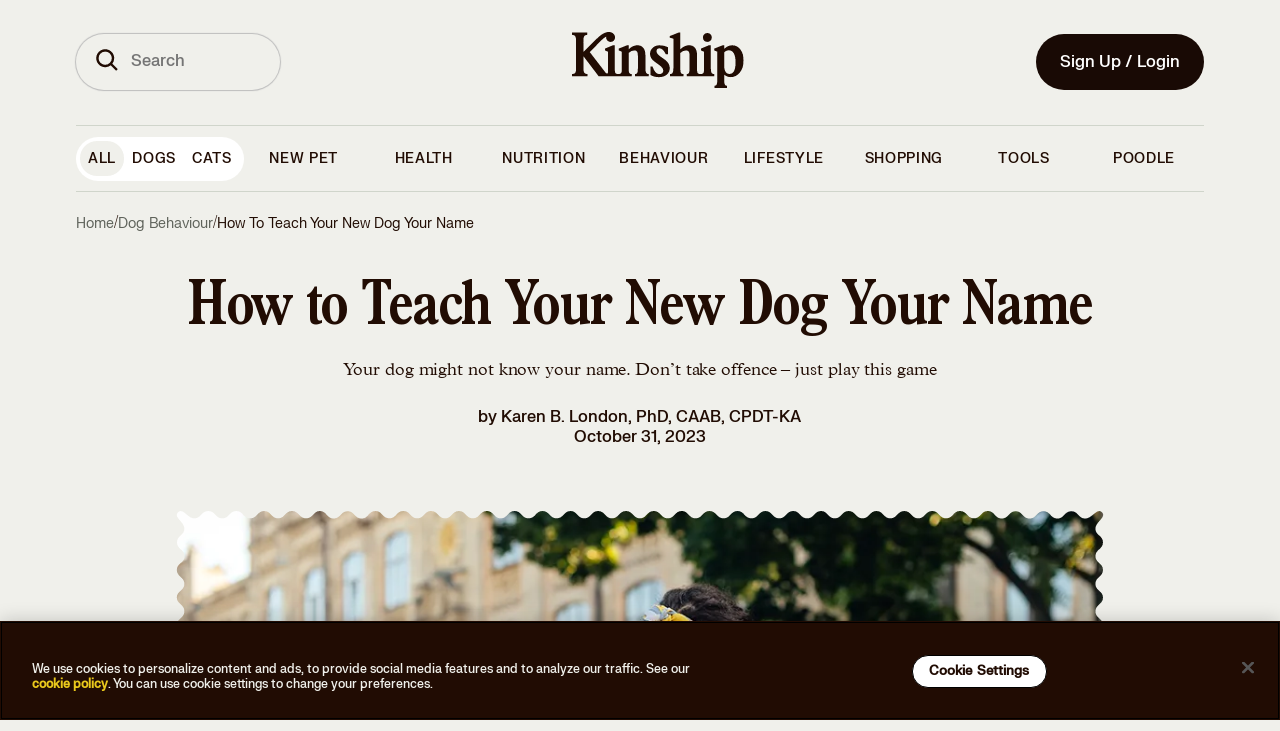

--- FILE ---
content_type: text/html
request_url: https://www.kinship.com/uk/dog-behaviour/knowing-human-names
body_size: 161628
content:
<!DOCTYPE html><html lang="en" data-locale="en-GB"><head><link rel="preload" as="script" href="https://cdn.optimizely.com/js/20348740697.js"/><script src="https://cdn.optimizely.com/js/20348740697.js"></script><meta charSet="utf-8"/><meta http-equiv="x-ua-compatible" content="ie=edge"/><meta name="viewport" content="width=device-width, initial-scale=1, shrink-to-fit=no, maximum-scale=1"/><link rel="preconnect" href="https://images.ctfassets.net"/><link rel="preconnect" href="https://cdn.optimizely.com"/><link rel="preconnect" href="https://logx.optimizely.com"/><link rel="preconnect" href="https://connect.facebook.net"/><link rel="preconnect" href="https://www.google-analytics.com"/><link rel="preconnect" href="https://www.google.com"/><link rel="preconnect" href="https://g.doubleclick.net"/><meta name="generator" content="Gatsby 5.15.0"/><meta data-react-helmet="true" name="description" content="Your pup is part of the family, but do they know your name? If not, here’s an easy way to teach your dog your name."/><meta data-react-helmet="true" name="image" content="https://images.ctfassets.net/sfnkq8lmu5d7/63h7BJWg3KXcsmRm5YflXT/68a20ff0ceeef7158eb76c34106325df/The-Wildest_Editorial_Knowing-Dog-Names_Hero_v2.jpg"/><meta data-react-helmet="true" name="theme-color" content="#210C03"/><meta data-react-helmet="true" name="robots" content="index,follow"/><meta data-react-helmet="true" name="robots" content="max-image-preview:large"/><meta data-react-helmet="true" property="og:type" content="article"/><meta data-react-helmet="true" property="og:title" content="How to Teach Your Dog Your Name"/><meta data-react-helmet="true" property="og:description" content="Your pup is part of the family, but do they know your name? If not, here’s an easy way to teach your dog your name."/><meta data-react-helmet="true" property="og:image" content="https://images.ctfassets.net/sfnkq8lmu5d7/63h7BJWg3KXcsmRm5YflXT/68a20ff0ceeef7158eb76c34106325df/The-Wildest_Editorial_Knowing-Dog-Names_Hero_v2.jpg"/><meta data-react-helmet="true" name="twitter:card" content="summary_large_image"/><meta data-react-helmet="true" name="twitter:title" content="How to Teach Your Dog Your Name"/><meta data-react-helmet="true" name="twitter:description" content="Your pup is part of the family, but do they know your name? If not, here’s an easy way to teach your dog your name."/><meta data-react-helmet="true" name="twitter:image" content="https://images.ctfassets.net/sfnkq8lmu5d7/63h7BJWg3KXcsmRm5YflXT/68a20ff0ceeef7158eb76c34106325df/The-Wildest_Editorial_Knowing-Dog-Names_Hero_v2.jpg"/><style data-href="/styles.38554f278822ce7b478c.css" data-identity="gatsby-global-css">.c4_yD{margin:.5rem auto 0;width:15rem}@media(min-width:320px)and (max-width:767px){.c4_yD{margin:0 auto;padding:0 2rem 0 2.2rem;width:calc(100% - 6.875rem)}}@media(min-width:768px){.c4_F{margin:0 auto;transition:width .2s ease;width:12rem}}.d5_kk{transform:rotate(0deg);transition:transform .25s ease-in-out}.d5_kk.d5_Fl{color:#bc2424}.d5_kk.d5_Fm{transform:rotate(180deg)}.cG_gD:not(.cG_xr):focus{outline:none;position:relative}.cG_gD:not(.cG_xr):focus:after{outline:3px solid #f2de77;outline-offset:0}.cG_gD:not(.cG_xr):focus:after,.cG_gD:not(.cG_xr):focus:before{border-radius:100px;content:"";height:100%;left:0;position:absolute;top:0;width:100%}.cG_gD:not(.cG_xr):focus:before{outline-offset:3px}.cG_gD:not(.cG_xr){align-items:center;border:2px solid transparent;border-radius:100px;cursor:pointer;display:inline-flex;flex-direction:row;font-family:FK Grotesk Neue,Adjusted Arial Fallback,Arial,sans-serif;font-weight:500;justify-content:center;line-height:1.5rem;outline:none;position:relative;-webkit-text-decoration:none;text-decoration:none;transition-duration:.15s;transition-property:background-color,color,border-color;-webkit-user-select:none;-moz-user-select:none;user-select:none}.cG_gD:not(.cG_xr).cG_cc{padding-right:3rem}.cG_gD:not(.cG_xr) .cG_xs{position:absolute;right:1rem;top:50%;transform:translateY(-50%)}.cG_gD:not(.cG_xr).cG_kC{font-size:1.125rem;line-height:1.625rem;padding:calc(1rem - 2px) 1.5625rem}.cG_gD:not(.cG_xr).cG_kD{color:#210c03;font-family:FK Grotesk Neue,Adjusted Arial Fallback,Arial,sans-serif;padding:1rem 1.5rem}.cG_gD:not(.cG_xr).cG_kD a{color:inherit;-webkit-text-decoration:none;text-decoration:none}.cG_gD:not(.cG_xr).cG_kD{font-size:1rem;font-style:normal;font-weight:500;letter-spacing:normal;line-height:1.25}.cG_gD:not(.cG_xr).cG_F{font-size:.875rem;line-height:1.375rem;padding:calc(.75rem - 2px) 1.25rem}.cG_gD:not(.cG_xr).cG_xt{font-size:.75rem;line-height:1.25rem;padding:calc(.5rem - 2px) .75rem}.cG_gD:not(.cG_xr).cG_xv{background-color:#210c03;color:#f0f0eb}.cG_gD:not(.cG_xr).cG_xv:active,.cG_gD:not(.cG_xr).cG_xv:hover{background-color:#4a3a31;color:#f0f0eb}.cG_gD:not(.cG_xr).cG_xv[aria-disabled=true]{background-color:#828282;color:#f1f1f1;cursor:not-allowed}.cG_gD:not(.cG_xr).cG_xv.cG_vJ{background-color:#fff;color:#210c03}.cG_gD:not(.cG_xr).cG_xv.cG_vJ[aria-disabled=true]{background-color:hsla(0,0%,100%,.12);color:hsla(0,0%,100%,.6);cursor:not-allowed}.cG_gD:not(.cG_xr).cG_th{background-color:transparent;border-color:#210c03;color:#210c03}.cG_gD:not(.cG_xr).cG_th:active,.cG_gD:not(.cG_xr).cG_th:hover{background-color:#210c03;color:#fff}.cG_gD:not(.cG_xr).cG_th[aria-disabled=true]{background-color:#828282;background-color:transparent;border-color:#828282;color:#f1f1f1;color:#828282;cursor:not-allowed}.cG_gD:not(.cG_xr).cG_th.cG_vJ{border-color:#fff;color:#fff}.cG_gD:not(.cG_xr).cG_th.cG_vJ:active,.cG_gD:not(.cG_xr).cG_th.cG_vJ:hover{background-color:#fff;color:#210c03}.cG_gD:not(.cG_xr).cG_th.cG_vJ[aria-disabled=true]{background-color:hsla(0,0%,100%,.12);background-color:transparent;border-color:hsla(0,0%,100%,.12);color:hsla(0,0%,100%,.6);cursor:not-allowed}.cG_gD:not(.cG_xr).cG_xw{background-color:#210c03;color:#f0f0eb}.cG_gD:not(.cG_xr).cG_xw:active,.cG_gD:not(.cG_xr).cG_xw:hover{background-color:#210c03}.cG_gD:not(.cG_xr).cG_xw[aria-disabled=true]{background-color:#828282;color:#f1f1f1;cursor:not-allowed}.cG_gD:not(.cG_xr).cG_xw.cG_vJ{background-color:#f0f0eb;color:#210c03}.cG_gD:not(.cG_xr).cG_xw.cG_vJ[aria-disabled=true]{background-color:hsla(0,0%,100%,.12);color:hsla(0,0%,100%,.6);cursor:not-allowed}button.cG_xr{align-items:center;background-color:transparent;border-color:transparent;color:#210c03;display:inline-flex;flex-direction:row;font-family:FK Grotesk Neue,Adjusted Arial Fallback,Arial,sans-serif;font-weight:500;justify-content:center;line-height:1.5rem;position:relative;-webkit-text-decoration:underline;text-decoration:underline}button.cG_xr.cG_kC{font-size:1.125rem;line-height:1.625rem}button.cG_xr.cG_kD{font-size:1rem;line-height:1.5rem}button.cG_xr.cG_F{font-size:.875rem;line-height:1.375rem}button.cG_xr.cG_xt{font-size:.75rem;line-height:1.25rem}button.cG_xr:active:not([aria-disabled=true]),button.cG_xr:hover:not([aria-disabled=true]){border-color:transparent;cursor:pointer;-webkit-text-decoration:none;text-decoration:none}button.cG_xr[aria-disabled=true]{background-color:#828282;background-color:transparent;color:#f1f1f1;color:#828282;cursor:not-allowed;text-underline-offset:4px}button.cG_xr.cG_vJ{color:#fff}button.cG_xr.cG_vJ[aria-disabled=true]{background-color:hsla(0,0%,100%,.12);color:hsla(0,0%,100%,.6);cursor:not-allowed}*{box-sizing:border-box}a,abbr,address,article,aside,audio,blockquote,body,canvas,caption,code,dd,del,dfn,div,dl,dt,em,embed,fieldset,figcaption,figure,footer,form,h1,h2,h3,h4,h5,h6,header,hgroup,html,iframe,img,ins,label,legend,li,mark,menu,nav,ol,p,pre,q,s,section,small,span,strike,strong,sub,summary,sup,table,tbody,td,tfoot,th,thead,time,tr,tt,ul,var,video{border:0;font:inherit;font-size:100%;margin:0;padding:0;vertical-align:baseline}article,aside,details,figcaption,figure,footer,header,hgroup,menu,nav,section{display:block}body{line-height:1}ol,ul{list-style:none}blockquote,q{quotes:none}blockquote:after,blockquote:before,q:after,q:before{content:"";content:none}table{border-collapse:collapse;border-spacing:0}@font-face{font-display:swap;font-family:FKGrotesk;font-weight:400;src:local(FKGrotesk-Regular),url(/static/FKGroteskNeue-Regular-subset-fc8ba2b4f68dd788ddcf3a8303a3683a.woff2) format("woff2")}@font-face{font-display:swap;font-family:FKGrotesk;font-style:italic;font-weight:400;src:local(FKGrotesk-Italic),url(/static/FKGrotesk-Italic-0df9d15d6bf73a065971676954dbf870.woff2) format("woff2")}@font-face{font-display:swap;font-family:FKGrotesk;font-weight:500;src:local(FKGrotesk-Medium),url(/static/FKGroteskNeue-Medium-subset-938d5cbc3b9605b932ebfed1d4ae3550.woff2) format("woff2")}@font-face{font-display:swap;font-family:FKGrotesk;font-style:italic;font-weight:500;src:local(FKGrotesk-MediumItalic),url(/static/FKGrotesk-MediumItalic-9617bd184e5ed0f7c46147a89b81e054.woff2) format("woff2")}@font-face{font-display:swap;font-family:FKGrotesk;font-weight:600;src:local(FKGrotesk-Bold),url(/static/FKGrotesk-Bold-f4c8aab98ff88d5f409910a5b5cfd54a.woff2) format("woff2")}@font-face{font-display:swap;font-family:FKGrotesk;font-style:italic;font-weight:600;src:local(FKGrotesk-BoldItalic),url(/static/FKGrotesk-BoldItalic-ad9b243cde1202cfeec9d0c58bc183cf.woff2) format("woff2")}@font-face{ascent-override:89%;descent-override:26%;font-family:Adjusted Tahoma Fallback;line-gap-override:5%;size-adjust:107%;src:local(Tahoma)}@font-face{font-display:swap;font-family:BookmaniaBold;font-weight:300;src:local(Bookmania-Bold),url(/static/Bookmania-Bold-d0b8a831f30e973aace4acd622b6b1ca.woff2) format("woff2")}#onetrust-consent-sdk{position:fixed!important;z-index:1000000!important}#onetrust-banner-sdk{background-color:#210c03!important}@media(min-width:897px)and (max-width:1297px){#onetrust-banner-sdk{height:-moz-fit-content!important;height:fit-content!important;padding-top:5px!important}}#onetrust-policy-text{color:#f0f0eb!important;font-family:FK Grotesk Neue,Adjusted Arial Fallback,Arial,sans-serif!important;font-size:.75rem!important;font-style:normal!important;font-weight:500!important;line-height:125%!important;padding:1rem 0!important}@media(min-width:1477px){#onetrust-policy-text{padding-left:17.5rem!important}}#onetrust-policy-text a{color:#e9c81c!important;-webkit-text-decoration:none!important;text-decoration:none!important}#onetrust-policy-text a:focus{font-size:1rem!important;outline:0!important}#onetrust-policy-text a:hover{-webkit-text-decoration:underline!important;text-decoration:underline!important}#onetrust-button-group{align-items:center!important;display:flex!important;font-family:FK Grotesk Neue,Adjusted Arial Fallback,Arial,sans-serif!important;font-size:1rem!important;justify-content:flex-end!important;padding:1rem 0!important}@media(max-width:549px){#onetrust-button-group{flex-direction:column!important}}@media(min-width:769px){#onetrust-button-group{margin:auto!important}}@media(min-width:550px)and (max-width:896px){#onetrust-button-group{flex-direction:row;gap:3px;justify-content:center!important;text-align:center}}@media(min-width:897px)and (max-width:1297px){#onetrust-button-group{flex-direction:column!important;margin:auto}}@media(min-width:1298px){#onetrust-button-group{flex-direction:row!important}}@media(min-width:1477px)and (max-width:1477px){#onetrust-button-group{padding-right:14.5rem!important}}#onetrust-accept-btn-handler,#onetrust-pc-btn-handler,#onetrust-reject-all-handler{background-color:#fff!important;border:1px solid #000!important;border-radius:20px!important;color:#210c03!important;padding:.5rem 1rem!important;text-align:center!important;-webkit-text-decoration:none!important;text-decoration:none!important}#onetrust-accept-btn-handler:focus,#onetrust-pc-btn-handler:focus,#onetrust-reject-all-handler:focus{border:none!important;opacity:1!important}#onetrust-accept-btn-handler:hover,#onetrust-pc-btn-handler:hover,#onetrust-reject-all-handler:hover{background-color:#e9c81c!important;opacity:1!important}h2#ot-pc-title,h2#pc-title{font-size:1.125rem!important;margin-left:-20px!important;margin-top:15px!important;overflow:visible!important;overflow:initial!important;white-space:inherit!important}html{height:-webkit-fill-available;scroll-behavior:smooth}body{background-color:#f0f0eb;font-family:Plantin MT Pro,Adjusted Georgia Fallback,Georgia,serif;font-size:1rem;font-weight:300;min-height:-webkit-fill-available;overflow-y:scroll}a,body{color:#210c03}em{font-style:italic}strong{font-weight:700}figcaption{margin-top:1rem;text-align:left}figcaption .image-caption{font-size:1rem;font-weight:500;line-height:1.125rem}figcaption .image-caption,figcaption .image-credits{font-family:FK Grotesk Neue,Adjusted Arial Fallback,Arial,sans-serif}figcaption .image-credits{color:#5f635b;color:#210c03}figcaption .image-credits a{color:inherit;-webkit-text-decoration:none;text-decoration:none}figcaption .image-credits{font-size:1rem;font-style:normal;font-weight:500;letter-spacing:normal;line-height:1.25}figcaption span{font-size:inherit;margin:0;opacity:.5}.container-full-page{align-items:center;display:flex;flex-direction:column;justify-content:center;min-height:100vh}body.article header{background-color:#f0f0eb;position:sticky;z-index:100}#_vet-chat-widget-toggle-container{display:none!important;height:1px!important;width:1px!important;z-index:0!important}#_vet-chat-widget-container{bottom:0!important}@media screen and (max-device-width:430px){#_vet-chat-widget-container{min-width:0!important;min-width:auto!important}}#_vet-chat-widget-toggle-container button{display:none}.BrainhubCarousel__dots .BrainhubCarousel__thumbnail{padding:1rem 0}.ins-symbol path,.web-symbol path{fill:transparent;stroke-linecap:round;stroke-linejoin:round;stroke-width:1.4991}footer .email-bg,footer .fb-bg,footer .ins-bg,footer .twitter-bg,footer .web-bg{fill:#f0f0eb}footer .email-symbol path,footer .fb-symbol,footer .twitter-symbol{fill:#210c03}footer .ins-symbol path,footer .web-symbol path{stroke:#210c03}.share-icons .email-bg,.share-icons .fb-bg,.share-icons .ins-bg,.share-icons .twitter-bg,.share-icons .web-bg{fill:#210c03}.share-icons .email-symbol path,.share-icons .fb-symbol,.share-icons .twitter-symbol{fill:#f0f0eb}.share-icons .ins-symbol path,.share-icons .web-symbol path{stroke:#f0f0eb}.social-authors .email-bg,.social-authors .fb-bg,.social-authors .ins-bg,.social-authors .twitter-bg,.social-authors .web-bg{fill:transparent}.social-authors .email-symbol path,.social-authors .fb-symbol,.social-authors .twitter-symbol{fill:#210c03}.social-authors .ins-symbol path,.social-authors .web-symbol path{stroke:#210c03}.social-experts .email-bg,.social-experts .fb-bg,.social-experts .ins-bg,.social-experts .twitter-bg,.social-experts .web-bg{fill:#210c03}.social-experts .email-symbol path,.social-experts .fb-symbol,.social-experts .twitter-symbol{fill:#fff}.social-experts .ins-symbol path,.social-experts .web-symbol path{stroke:#fff}.tiktok-embed{background-color:#fff;border:none!important;border-radius:1rem;margin:0!important;padding:2rem 0!important}.visually-hidden{clip:rect(0 0 0 0)!important;border:0!important;clip-path:inset(50%)!important;font-family:system-ui,-apple-system,Segoe UI,Roboto,Ubuntu,Cantarell,Noto Sans,sans-serif,BlinkMacSystemFont,Helvetica Neue,Arial!important;font-size:1px!important;height:1px!important;line-height:1!important;margin:0!important;overflow:hidden!important;padding:0!important;position:absolute!important;white-space:nowrap!important;width:1px!important}.grecaptcha-badge{bottom:45px!important}.osano-cm-dialog{padding-right:4.5em}.osano-close-button{background-color:#fff;background-image:url(https://cdn.cookielaw.org/logos/static/ot_close.svg);background-position:50%;background-repeat:no-repeat;background-size:15px;border:none;border-radius:100%;bottom:0;cursor:pointer;font-size:16px;height:35px;margin-top:5px;position:absolute;right:.5em;top:0;width:35px}.G_z{grid-column-gap:3.625rem;-moz-column-gap:3.625rem;column-gap:3.625rem;display:grid;grid-template-columns:1fr;grid-template-rows:auto;margin-bottom:5rem;max-width:35rem}.G_z .G_gw+label{font-size:.875rem;line-height:1rem}@media(min-width:320px)and (max-width:767px){.G_z .G_gx{grid-column:1}.G_z .G_gy{grid-column:2}}@media(min-width:768px){.G_z{grid-template-columns:repeat(2,1fr)}}.G_z .G_gz{font-family:FK Grotesk Neue,Adjusted Arial Fallback,Arial,sans-serif}.G_z .G_gz,.G_z .G_gz .G_gB{color:#bc2424}.G_z .G_gC{color:#5f635b;font-family:FK Grotesk Neue,Adjusted Arial Fallback,Arial,sans-serif;font-size:.75rem!important;font-weight:500;line-height:1rem!important;margin-bottom:0}.G_z .G_gD,.G_z .G_gF{box-sizing:border-box;width:100%}.G_z .G_gF{background-color:transparent;border:1px solid #210c03;color:#210c03}.G_gG{display:flex;justify-content:space-between}.G_gG span:last-of-type{color:#210c03;cursor:pointer;font-size:.75rem;-webkit-text-decoration:underline;text-decoration:underline;text-transform:capitalize}.G_8{align-items:center;display:flex}.G_8 span{margin-left:.5rem}.G_gH{align-items:center;display:flex;flex-direction:column;justify-content:center;margin-bottom:2rem}.G_gH .G_gJ{width:24rem}.G_gH .G_gK{width:100%}.G_gL{font-size:.75rem;font-weight:500;text-transform:none}.G_gM{font-size:1rem}.G_gM>div>div{grid-auto-flow:column!important}.G_gM .G_gN{clip:auto;clip-path:none;overflow:visible;overflow:initial}.G_gM .G_gN+label{align-items:center;background:#bcd6ff;border-radius:.25rem;display:flex;flex:1 0;font-size:.8rem;gap:.5rem;justify-content:center;margin-left:4px;padding:.75rem 1rem;text-align:center;text-transform:capitalize;width:100%}@media(min-width:320px)and (max-width:767px){.G_gM .G_gN+label{padding:.5rem 1rem}}.G_gM .G_gN+label:after,.G_gM .G_gN+label:before,.G_gM .G_gN:checked:before{content:none}.G_gM .G_gN:checked+label{background-color:#210c03;color:#fff}.G_gM .G_gN:checked+label:after,.G_gM .G_gN:checked+label:before{content:none}@media(min-width:320px)and (max-width:767px){.G_gP{font-size:2rem!important;margin-bottom:0!important;margin-top:-22px}}.G_gQ input{display:none;visibility:hidden}.G_gQ .G_gR{display:inline-block;font-size:1rem;line-height:1.5rem;margin-bottom:1rem}@media(min-width:320px)and (max-width:767px){.G_gQ{overflow:hidden}.G_gQ .G_gS input{display:inline-block;opacity:0;position:absolute;z-index:-1}.G_gQ .G_gS input:checked~.G_gT{max-height:20rem}.G_gQ .G_gS input:checked+.G_gR:after{transform:rotate(1turn)}.G_gQ .G_gT{border-bottom:.4px solid #fff;margin-bottom:2rem;max-height:0;overflow:hidden;transition:all .35s}.G_gQ .G_gR,.G_gQ .G_gV{color:#fff;cursor:pointer;display:flex}.G_gQ .G_gR{color:#210c03;font-size:1rem;justify-content:space-between;line-height:1.5rem;margin-bottom:0;padding:1rem 0}.G_gQ .G_gR:after{content:url(/img/alternative-signup-chevron.svg);height:1em;text-align:center;transform:rotate(180deg);transition:all .35s}.G_gQ .G_gV{font-size:.75rem;justify-content:flex-end;padding:.5rem 1rem}}.b5_db,.b5_tB:first-of-type{font-family:FK Grotesk Neue,Adjusted Arial Fallback,Arial,sans-serif;font-size:1rem;font-style:normal;font-weight:500;letter-spacing:.5px;line-height:1rem;-webkit-user-select:none;-moz-user-select:none;user-select:none}.b5_tC label{color:#5f635b}.b5_tC label+div{position:relative}.b5_tC input[type=email]{border-radius:2.5rem}.b5_tC .b5_tD{position:relative}.b5_tC .b5_kS{align-items:center;background:transparent;border:transparent;border-radius:50%;box-sizing:content-box;cursor:pointer;display:flex;height:2.25rem;padding-right:0;position:absolute;right:0;top:50%;transform:translateY(-50%);width:2.25rem}.b5_tC .b5_kS svg>*{fill:#fff}@media(max-width:1113px){.b5_tC .b5_kS{top:55%}}@media(max-width:1032px){.b5_tC .b5_kS{top:53%}}.b5_tC .b5_tF{position:relative}.b5_tC .b5_tG input[type=email]{padding-right:4.75rem;text-overflow:ellipsis}.b5_tC .b5_tG input[type=email]::-moz-placeholder{text-overflow:ellipsis}.b5_tC .b5_tG input[type=email]::placeholder{text-overflow:ellipsis}.b5_tC .b5_tG.b5_tH svg path{fill:#210c03!important}.b5_tJ input+label{color:#210c03;font-family:FK Grotesk Neue,Adjusted Arial Fallback,Arial,sans-serif}.b5_tJ input+label a{color:inherit;-webkit-text-decoration:none;text-decoration:none}.b5_tJ input+label{font-size:1rem;font-style:normal;font-weight:500;letter-spacing:normal;line-height:1.25}.b5_tJ.b5_tH input+label{color:#5f635b!important}.b5_tJ button{background-color:transparent!important}.b5_tK{font-family:FK Grotesk Neue,Adjusted Arial Fallback,Arial,sans-serif;margin-left:1.5rem;margin-top:.25rem;width:16.5rem}.b5_tK a{color:inherit;-webkit-text-decoration:none;text-decoration:none}.b5_tK{color:#210c03;font-size:.75rem;font-style:normal;letter-spacing:normal;line-height:1.25}.b5_db,.b5_tK{font-weight:500}.b5_db{align-items:center;display:flex;gap:8px;margin:0 0 .5rem;text-transform:none}.b5_db.b5_hq{color:#210c03;font-family:FK Grotesk Neue,Adjusted Arial Fallback,Arial,sans-serif;margin:.25rem 0 0;min-height:1rem}.b5_db.b5_hq a{color:inherit;-webkit-text-decoration:none;text-decoration:none}.b5_db.b5_hq{clip:auto!important;clip-path:none!important;color:#c5381a!important;font-size:.75rem;font-style:normal;font-weight:500;height:auto!important;letter-spacing:normal;line-height:1.25;margin-left:1.5rem;overflow:visible!important;overflow:initial!important;position:relative!important;text-align:left;white-space:inherit!important;width:auto!important}.b5_cn svg path{stroke:#bc2424}.b5_tB:first-of-type{color:#210c03;font-family:FK Grotesk Neue,Adjusted Arial Fallback,Arial,sans-serif}.b5_tB:first-of-type a{color:inherit;-webkit-text-decoration:none;text-decoration:none}.b5_tB:first-of-type{font-size:.75rem;font-style:normal;font-weight:500;letter-spacing:normal;line-height:1.25;margin:1rem 0 0;text-transform:none}@media(min-width:320px)and (max-width:767px){.b5_tB:first-of-type{font-size:.7rem!important}}.b5_db a,.b5_tB a{-webkit-text-decoration:underline!important;text-decoration:underline!important}@media(min-width:320px)and (max-width:767px){.b5_db a,.b5_tB a{font-size:.7rem!important}}.cg_vD .cg_kk:focus,.cg_vD .cg_lR:focus,.cg_vD .cg_vF:focus,.cg_vD.cg_hq .cg_kk:focus,.cg_vD.cg_hq .cg_vF:focus{box-shadow:inset 0 1px 3px rgba(0,0,0,.1),0 0 0 4px hsla(50,83%,71%,.2)}.cg_vD,.cg_vD .cg_lR{position:relative;width:100%}.cg_vD .cg_lR{align-items:center;align-self:stretch;background:#f0f0eb;border:1px solid #5f635b;border-radius:6.25rem;color:#000;display:flex;font-family:FK Grotesk Neue,Adjusted Arial Fallback,Arial,sans-serif;font-size:1rem;font-weight:500;gap:.5rem;height:3.5rem;line-height:1.1875rem;outline:none;padding:1rem 1rem 1rem 1.5rem}.cg_vD .cg_lR[type=email],.cg_vD .cg_lR[type=number],.cg_vD .cg_lR[type=string],.cg_vD .cg_lR[type=text]{-webkit-appearance:none;-moz-appearance:none;appearance:none;box-shadow:none}.cg_vD .cg_lR::-moz-placeholder{color:#5f635b;font-family:FK Grotesk Neue,Adjusted Arial Fallback,Arial,sans-serif;font-size:1rem;font-style:normal;font-weight:500;line-height:1.25rem}.cg_vD .cg_lR::placeholder{color:#5f635b;font-family:FK Grotesk Neue,Adjusted Arial Fallback,Arial,sans-serif;font-size:1rem;font-style:normal;font-weight:500;line-height:1.25rem}.cg_vD .cg_lR:focus{border:1px solid #210c03}.cg_vD .cg_lR[type=number]{-webkit-appearance:textfield;-moz-appearance:textfield;appearance:textfield}.cg_vD .cg_lR[type=number]::-webkit-inner-spin-button,.cg_vD .cg_lR[type=number]::-webkit-outer-spin-button{-webkit-appearance:none;appearance:none;margin:0}.cg_vD .cg_kk{color:#bdbdbd;cursor:pointer;overflow:hidden;position:absolute;right:1rem;top:50%;transform:translateY(-50%)}.cg_vD .cg_kk :hover{color:#212121}.cg_vD .cg_vG{color:#210c03;font-family:FK Grotesk Neue,Adjusted Arial Fallback,Arial,sans-serif}.cg_vD .cg_vG a{color:inherit;-webkit-text-decoration:none;text-decoration:none}.cg_vD .cg_vG{color:#5f635b;font-size:1rem;font-style:normal;font-weight:500;left:1px;letter-spacing:normal;line-height:1.25;line-height:1.1875rem;padding:0 1.5rem;pointer-events:none;position:relative;position:absolute;text-align:left;top:50%;transform:translateY(-50%);-webkit-user-select:none;-moz-user-select:none;user-select:none;width:100%}.cg_vD .cg_vH{color:#210c03;font-family:FK Grotesk Neue,Adjusted Arial Fallback,Arial,sans-serif}.cg_vD .cg_vH a{color:inherit;-webkit-text-decoration:none;text-decoration:none}.cg_vD .cg_vH{font-size:1rem;font-style:normal;font-weight:500;letter-spacing:normal;line-height:1.25;padding:0 .5rem 0 1.5rem}.cg_vD .cg_vF{background-color:#efefef;border:none;color:#bdbdbd;font-family:FK Grotesk Neue,Adjusted Arial Fallback,Arial,sans-serif;font-size:1rem;line-height:1.25rem;margin:0;overflow:hidden;position:absolute;right:1rem;top:50%;transform:translateY(-50%)}.cg_vD .cg_vF :hover{color:#212121}.cg_vD.cg_vJ .cg_lR{background:transparent;border-color:#fff;color:#fff}.cg_vD.cg_vJ .cg_lR::-moz-placeholder{color:#fff}.cg_vD.cg_vJ .cg_lR::placeholder{color:#fff}.cg_vD.cg_hq .cg_lR{border:1px solid #bc2424}.cg_vD.cg_hq .cg_vF{color:#bc2424}.cg_vD.cg_vK .cg_lR{color:#828282;opacity:1}.cg_vD .cg_vL:not(:focus):not(:active){clip:rect(0 0 0 0)!important;border:0!important;clip-path:inset(50%)!important;font-family:system-ui,-apple-system,Segoe UI,Roboto,Ubuntu,Cantarell,Noto Sans,sans-serif,BlinkMacSystemFont,Helvetica Neue,Arial!important;font-size:1px!important;height:1px!important;line-height:1!important;margin:0!important;overflow:hidden!important;padding:0!important;position:absolute!important;white-space:nowrap!important;width:1px!important}.c6_yM:checked:focus+label:after,.c6_yM:not(:checked):focus+label:after{height:100%;outline:3px solid #f2de77;width:100%}.c6_yM:checked:focus+label:before,.c6_yM:not(:checked):focus+label:before{height:100%;width:100%}.c6_yM:checked:focus+label,.c6_yM:not(:checked):focus+label{outline:none;position:relative}.c6_yM:checked:focus+label:after,.c6_yM:not(:checked):focus+label:after{border-radius:100px;content:"";height:1.5rem;left:0;outline:3px solid #e9c81c;outline-offset:0;position:absolute;top:0;width:1.5rem}.c6_yM:checked:focus+label:before,.c6_yM:not(:checked):focus+label:before{border-radius:100px;content:"";height:1.5rem;left:0;outline:.5px solid #212121;outline-offset:3px;position:absolute;top:0;width:1.5rem}.c6_yM{height:1px;overflow:hidden;position:fixed;top:-10px;width:1px}.c6_yM+label{text-transform:lowercase}.c6_yM+label:first-letter{text-transform:capitalize}.c6_yM+label{cursor:pointer;display:block;font-size:1rem;font-weight:400;line-height:1.75rem;padding-left:2rem;position:relative}.c6_yM+label:after{background:#f2f2f2;border:2px solid #e0e0e0;border-radius:50%;box-sizing:border-box;content:"";height:1.5rem;left:0;position:absolute;top:0;transition:background-color .2s;width:1.5rem}.c6_yM.c6_yN+label:after{background:#210c03;border-color:#fff}.c6_yM.c6_vJ+label{color:#fff}.c6_yM.c6_vJ+label:after{border-color:#fff}.c7_vD .c7_kk:focus,.c7_vD .c7_lR:focus,.c7_vD .c7_vF:focus,.c7_vD.c7_hq .c7_kk:focus,.c7_vD.c7_hq .c7_vF:focus{box-shadow:inset 0 1px 3px rgba(0,0,0,.1),0 0 0 4px hsla(50,83%,71%,.2)}.c7_vD,.c7_vD .c7_lR{position:relative;width:100%}.c7_vD .c7_lR{background:#fff;border:1px solid #bdbdbd;border-radius:.25rem;color:#000;font-family:FK Grotesk Neue,Adjusted Arial Fallback,Arial,sans-serif;font-size:1rem;font-weight:500;height:3.5rem;line-height:1.1875rem;outline:none;padding:1rem .5rem}.c7_vD .c7_lR[type=email],.c7_vD .c7_lR[type=number],.c7_vD .c7_lR[type=string],.c7_vD .c7_lR[type=text]{-webkit-appearance:none;-moz-appearance:none;appearance:none;box-shadow:none}.c7_vD .c7_lR::-moz-placeholder{color:#bdbdbd}.c7_vD .c7_lR::placeholder{color:#bdbdbd}.c7_vD .c7_lR:focus{border:2px solid #210c03}.c7_vD .c7_lR[type=number]{-webkit-appearance:textfield;-moz-appearance:textfield;appearance:textfield}.c7_vD .c7_lR[type=number]::-webkit-inner-spin-button,.c7_vD .c7_lR[type=number]::-webkit-outer-spin-button{-webkit-appearance:none;appearance:none;margin:0}.c7_vD .c7_kk{color:#bdbdbd;cursor:pointer;overflow:hidden;position:absolute;right:1rem;top:50%;transform:translateY(-50%)}.c7_vD .c7_kk :hover{color:#212121}.c7_vD .c7_vF{background-color:#efefef;border:none;color:#bdbdbd;font-family:FK Grotesk Neue,Adjusted Arial Fallback,Arial,sans-serif;font-size:1rem;line-height:1.25rem;margin:0;overflow:hidden;position:absolute;right:1rem;top:50%;transform:translateY(-50%)}.c7_vD .c7_vF :hover{color:#212121}.c7_vD.c7_vJ .c7_lR{background:transparent;border-color:#fff;color:#fff}.c7_vD.c7_vJ .c7_lR::-moz-placeholder{color:#fff}.c7_vD.c7_vJ .c7_lR::placeholder{color:#fff}.c7_vD.c7_hq .c7_lR{border:1px solid #bc2424}.c7_vD.c7_hq .c7_vF{color:#bc2424}.c7_vD.c7_vK .c7_lR{background:#f1f1f1;color:#828282;opacity:1}.c7_vD .c7_vL:not(:focus):not(:active){clip:rect(0 0 0 0)!important;border:0!important;clip-path:inset(50%)!important;font-family:system-ui,-apple-system,Segoe UI,Roboto,Ubuntu,Cantarell,Noto Sans,sans-serif,BlinkMacSystemFont,Helvetica Neue,Arial!important;font-size:1px!important;height:1px!important;line-height:1!important;margin:0!important;overflow:hidden!important;padding:0!important;position:absolute!important;white-space:nowrap!important;width:1px!important}input:focus+.c7_yP,input:focus-within+.c7_yP{visibility:visible}.c7_yP:active,.c7_yP:focus,.c7_yP:focus-within,.c7_yP:hover{visibility:visible!important}.c7_yP{background:#fff;border:1px solid #bdbdbd;display:grid;margin:.25rem;position:absolute;visibility:hidden;z-index:100}.c7_yP .c7_yQ:focus,.c7_yP .c7_yQ:hover{background-color:#bdbdbd;cursor:pointer}.c7_yP .c7_yQ{overflow:hidden;padding:.25rem;text-overflow:ellipsis;white-space:nowrap}.db_gN:checked:focus+label:before,.db_gN:not(:checked):focus+label:before{box-shadow:inset 0 1px 3px rgba(0,0,0,.1),0 0 0 4px hsla(50,83%,71%,.2)}.db_gN{clip:rect(0 0 0 0)!important;border:0!important;clip-path:inset(50%)!important;font-family:system-ui,-apple-system,Segoe UI,Roboto,Ubuntu,Cantarell,Noto Sans,sans-serif,BlinkMacSystemFont,Helvetica Neue,Arial!important;font-size:1px!important;height:1px!important;line-height:1!important;margin:0!important;overflow:hidden!important;padding:0!important;position:absolute!important;white-space:nowrap!important;width:1px!important}.db_gN+label{text-transform:lowercase}.db_gN+label:first-letter{text-transform:capitalize}.db_gN+label{cursor:pointer;display:block;font-size:1rem;font-weight:400;line-height:1.75rem;padding-left:2rem;position:relative}.db_gN+label:after,.db_gN+label:before{border-radius:2px;box-sizing:border-box;content:"";height:1.5rem;left:0;position:absolute;top:0;width:1.5rem}.db_gN+label:before{background:#f0f0eb;border:1.8px solid #210c03;transition:background-color .2s}.db_gN.db_vJ+label{color:#fff}.db_gN.db_vJ+label:before{background-color:#f2f2f2;border-color:#fff}.db_gN.db_y9.db_yN+label:before{background-color:#000!important}.db_gN.db_yN+label:after{background-image:url(/img/checkbox-selector.svg);background-position:50%;background-repeat:no-repeat}.db_gN.db_yN+label:before{background-color:#210c03}.db_gN.db_hq+label:before{border:1px solid #c5381a}.fG_vD .fG_HN:focus{box-shadow:inset 0 1px 3px rgba(0,0,0,.1),0 0 0 4px hsla(50,83%,71%,.2)}.fG_vD,.fG_vD .fG_HN{position:relative;width:100%}.fG_vD .fG_HN{background:#fff;border:1px solid #bdbdbd;border-radius:.25rem;color:#212121;font-family:FK Grotesk Neue,Adjusted Arial Fallback,Arial,sans-serif;font-size:1rem;font-weight:500;line-height:1rem;min-height:127px;outline:none;padding:.75rem .5rem;resize:vertical}.fG_vD .fG_HN::-moz-placeholder{color:#bdbdbd}.fG_vD .fG_HN::placeholder{color:#bdbdbd}.fG_vD.fG_hq .fG_HN{border:1px solid #bc2424;color:#bc2424}.fG_vD .fG_vL:not(:focus):not(:active){clip:rect(0 0 0 0)!important;border:0!important;clip-path:inset(50%)!important;font-family:system-ui,-apple-system,Segoe UI,Roboto,Ubuntu,Cantarell,Noto Sans,sans-serif,BlinkMacSystemFont,Helvetica Neue,Arial!important;font-size:1px!important;height:1px!important;line-height:1!important;margin:0!important;overflow:hidden!important;padding:0!important;position:absolute!important;white-space:nowrap!important;width:1px!important}.fG_HP{font-family:FK Grotesk Neue,Adjusted Arial Fallback,Arial,sans-serif;font-size:.75rem;letter-spacing:.5px;line-height:1.5rem}.fG_HP.fG_HQ{align-items:center;color:#bc2424;display:flex}.fG_HP.fG_HQ svg{margin-right:.5rem}.f7_J6,.f7_J6 .f7_rP{grid-row-gap:1rem;display:grid;grid-auto-rows:min-content;grid-template-columns:auto;row-gap:1rem}.f7_J6 .f7_rP.f7_hP{clip:rect(0 0 0 0)!important;border:0!important;clip-path:inset(50%)!important;font-family:system-ui,-apple-system,Segoe UI,Roboto,Ubuntu,Cantarell,Noto Sans,sans-serif,BlinkMacSystemFont,Helvetica Neue,Arial!important;font-size:1px!important;height:1px!important;line-height:1!important;margin:0!important;overflow:hidden!important;padding:0!important;position:absolute!important;white-space:nowrap!important;width:1px!important}.f7_J6 .f7_J7{grid-column-gap:1rem;-moz-column-gap:1rem;column-gap:1rem;display:grid;grid-auto-flow:column}@media(min-width:320px)and (max-width:767px){.f7_J6 .f7_J7{grid-auto-flow:row;row-gap:1rem}}.gN_db span{font-family:FK Grotesk Neue,Adjusted Arial Fallback,Arial,sans-serif;font-size:1rem;font-style:normal;font-weight:500;letter-spacing:.5px;line-height:1rem;-webkit-user-select:none;-moz-user-select:none;user-select:none}.gN_db{grid-column-gap:.5rem;color:#bc2424;-moz-column-gap:.5rem;column-gap:.5rem;display:grid;grid-auto-flow:column;grid-template-columns:1fr;margin-left:1.5rem;min-height:1rem}.gN_db svg path{stroke:#bc2424}.gN_db span{font-size:.75rem;margin:auto 0;text-transform:none}.gN_db span:first-letter{text-transform:capitalize}.gN_zW{color:#fff}.gN_zW svg path{stroke:#fff}.gy_G1{font-family:FK Grotesk Neue,Adjusted Arial Fallback,Arial,sans-serif;font-size:.75rem;line-height:1.5rem}.gx_db,.gy_G1{letter-spacing:.5px}.gx_db{color:#210c03;font-family:FK Grotesk Neue,Adjusted Arial Fallback,Arial,sans-serif;line-height:1rem;min-height:1rem;-webkit-user-select:none;-moz-user-select:none;user-select:none}.gx_db a{color:inherit;-webkit-text-decoration:none;text-decoration:none}.gx_db{font-size:1rem;font-style:normal;font-weight:500;letter-spacing:normal;line-height:1.25;text-transform:inherit}.gx_db.gx_mt{display:block;padding-bottom:.5rem}.gx_db.gx_hq{color:#bc2424}.gx_db.gx_hP:not(:focus):not(:active){clip:rect(0 0 0 0)!important;border:0!important;clip-path:inset(50%)!important;font-family:system-ui,-apple-system,Segoe UI,Roboto,Ubuntu,Cantarell,Noto Sans,sans-serif,BlinkMacSystemFont,Helvetica Neue,Arial!important;font-size:1px!important;height:1px!important;line-height:1!important;margin:0!important;overflow:hidden!important;padding:0!important;position:absolute!important;white-space:nowrap!important;width:1px!important}.gx_db.gx_vJ{color:#fff}.gx_db.gx_vK{color:#828282}.f4_BW{justify-self:start}.f4_BX{justify-self:end}.f4_J2{justify-self:center}.gr_vD .gr_GW:focus{box-shadow:inset 0 1px 3px rgba(0,0,0,.1),0 0 0 4px hsla(50,83%,71%,.2)}.gr_vD,.gr_vD .gr_GW{position:relative;width:100%}.gr_vD .gr_GW{-webkit-appearance:none;-moz-appearance:none;appearance:none;background:#fff;background-image:url(/img/input-select-arrow.svg);background-position:right .7rem top 50%,0 0;background-repeat:no-repeat,repeat;background-size:1rem auto,100%;border:1px solid #bdbdbd;border-radius:.25rem;font-family:FK Grotesk Neue,Adjusted Arial Fallback,Arial,sans-serif;font-size:1rem;font-weight:500;height:3.5rem;line-height:1.1875rem;outline:none;padding:1rem .5rem}.gr_vD .gr_GW:focus{border:2px solid #210c03}.gr_vD .gr_GW.gr_vG{color:#bdbdbd}.gr_vD.gr_hq .gr_GW{border:1px solid #bc2424}.f8_hX{display:grid}@media(min-width:320px)and (max-width:767px){.f8_hX{-moz-column-gap:1rem;column-gap:1rem}}.f8_J8:not(:focus):not(:active){clip:rect(0 0 0 0)!important;border:0!important;clip-path:inset(50%)!important;font-family:system-ui,-apple-system,Segoe UI,Roboto,Ubuntu,Cantarell,Noto Sans,sans-serif,BlinkMacSystemFont,Helvetica Neue,Arial!important;font-size:1px!important;height:1px!important;line-height:1!important;margin:0!important;overflow:hidden!important;padding:0!important;position:absolute!important;white-space:nowrap!important;width:1px!important}.f8_J9{margin:.5rem 0}.V_B{color:#210c03;font-family:Plantin MT Pro,Adjusted Georgia Fallback,Georgia,serif;font-size:1rem;line-height:1.1875rem}.V_B.V_ky{font-family:FK Grotesk Neue,Adjusted Arial Fallback,Arial,sans-serif}.V_B.V_kz{font-family:Plantin MT Pro,Adjusted Georgia Fallback,Georgia,serif}.V_kB{color:#210c03;font-family:inherit;font-size:inherit;line-height:inherit;position:relative;-webkit-text-decoration:underline;text-decoration:underline;text-decoration-thickness:inherit}.V_kB:hover{color:#4a3a31;cursor:pointer}.V_kB.V_gl{font-family:FK Grotesk Neue,Adjusted Arial Fallback,Arial,sans-serif;text-transform:capitalize}.V_kB.V_kC{font-size:1.125rem;line-height:1.625rem}.V_kB.V_kD{font-size:1rem;line-height:1.5rem}.V_kB.V_F{font-size:.875rem;line-height:1.375rem}.V_bc{color:#210c03;font-family:Plantin MT Pro,Adjusted Georgia Fallback,Georgia,serif;font-size:2.5rem;font-weight:100;line-height:3.6rem;margin-bottom:1.5rem}@media(min-width:320px)and (max-width:767px){.V_bc{letter-spacing:-1px}}.V_bc.V_kF{font-size:2.5rem;font-weight:500}@media(min-width:320px)and (max-width:767px){.V_bc.V_kF{font-size:2rem}}.V_bc.V_kG{font-size:2rem}@media(min-width:320px)and (max-width:767px){.V_bc.V_kG{font-size:1.5rem}}.V_bc a{color:#210c03;-webkit-text-decoration:none;text-decoration:none}.cH_xx{max-width:100%}.cH_xy{-webkit-overflow-scrolling:touch;border-radius:8px;overflow-x:auto;width:calc(100vw - 3rem)}@media(min-width:768px)and (max-width:1023px){.cH_xy{width:calc(100vw - 8rem)}}@media(min-width:1024px){.cH_xy{width:100%}}.cH_xy::-webkit-scrollbar{height:8px}.cH_xy::-webkit-scrollbar-track{background:#f1f1f1;border-radius:4px}.cH_xy::-webkit-scrollbar-thumb{background:#888;border-radius:4px}.cH_xz{border:1.5px solid #b1baab;border:1.5px solid var(--divider-color,#b1baab);border-collapse:separate;border-radius:16px;border-spacing:0;overflow:hidden;width:100%}.cH_xz tr:first-child th:first-child{border-top-left-radius:8px}.cH_xz tr:first-child th:last-child{border-top-right-radius:8px}.cH_xz tr:last-child td:first-child{border-bottom-left-radius:8px}.cH_xz tr:last-child td:last-child{border-bottom-right-radius:8px}.cH_xz th{background-color:#f5f5f5;background-color:var(--heading-color,#f5f5f5);border-bottom:1.5px solid #b1baab;border-bottom:1.5px solid var(--divider-color,#b1baab);border-right:1.5px solid #b1baab;border-right:1.5px solid var(--divider-color,#b1baab);color:#210c03;font-weight:700;padding:12px 16px;text-align:left}.cH_xz th:last-child{border-right:none}.cH_xz th p{font-family:Plantin MT Pro,Adjusted Baskerville Fallback,Times,serif!important;font-family:var(--heading-font,"Plantin MT Pro","Adjusted Baskerville Fallback",Times,serif)!important}.cH_xz td{background-color:#fff;background-color:var(--body-color,#fff);border-bottom:1.5px solid #b1baab;border-bottom:1.5px solid var(--divider-color,#b1baab);border-right:1.5px solid #b1baab;border-right:1.5px solid var(--divider-color,#b1baab);padding:0 16px}.cH_xz td:last-child{border-right:none}.cH_xz td p{font-family:Plantin MT Pro,Adjusted Baskerville Fallback,Times,serif!important;font-family:var(--body-font,"Plantin MT Pro","Adjusted Baskerville Fallback",Times,serif)!important}.cH_xz tr:last-child td{border-bottom:none}.cH_xB{font-family:FK Grotesk Neue,Adjusted Arial Fallback,Arial,sans-serif!important}.cH_xC tr:nth-child(odd) td{background-color:#fff;background-color:var(--body-color1,#fff)}.cH_xC tr:nth-child(2n) td{background-color:#f5f5f5;background-color:var(--body-color2,#f5f5f5)}.cH_xC tr:hover td{background-color:rgba(0,0,0,.05)}.cZ_yj .cZ_gD:focus{box-shadow:inset 0 1px 3px rgba(0,0,0,.1),0 0 0 4px hsla(50,83%,71%,.2)}.cZ_yk{opacity:0}.cZ_yj .cZ_bf{margin-top:4.5rem;padding:0 2.5rem;position:relative}@media(min-width:320px)and (max-width:767px){.cZ_yj .cZ_bf{padding:0 1rem}}.cZ_yj .cZ_gs{align-items:center;display:flex;justify-content:center;left:0;margin-bottom:-4.5rem;position:relative;right:0;top:calc(-4.5rem + 1px)}@media(min-width:320px)and (max-width:767px){.cZ_yj .cZ_gs{margin-bottom:-2.5rem;top:-2.5rem}}.cZ_yj .cZ_0{padding:3.5rem 0 5rem}@media(min-width:320px)and (max-width:767px){.cZ_yj .cZ_0{padding:2rem 0 3.5rem}}.cZ_yj .cZ_gD{align-items:center;background-color:rgba(233,200,28,.3);border:0;border-radius:1rem 1rem 0 0;color:#210c03;cursor:pointer;display:flex;font-family:FK Grotesk Neue,Adjusted Arial Fallback,Arial,sans-serif;font-size:.875rem;font-weight:600;height:4.5rem;justify-content:center;line-height:1.125rem;outline:none;padding:.5rem;text-align:center;transition:background-color .15s ease;-webkit-user-select:none;-moz-user-select:none;user-select:none;width:20%}@media(min-width:320px)and (max-width:767px){.cZ_yj .cZ_gD{border-radius:.5rem .5rem 0 0;height:2.5rem;width:4.125rem}}@media(min-width:1200px){.cZ_yj .cZ_gD{width:14rem}}.cZ_yj .cZ_gD.cZ_xX{background-color:#e9c81c}.cZ_yj .cZ_gD+.cZ_gD{margin-left:.125rem}.cZ_yl .cZ_bf{display:grid;grid-template-columns:1fr 2.7fr;grid-template-rows:1fr}.cZ_yl .cZ_gs{cursor:pointer;display:flex;flex-direction:column;gap:1rem;grid-column:1}.cZ_yl .cZ_0{grid-column:2}.cZ_yl .cZ_gD{align-items:center;background-color:transparent;border:0;border-radius:1.5rem;color:#210c03;display:grid;font-family:FK Grotesk Neue,Adjusted Arial Fallback,Arial,sans-serif;font-size:1rem;grid-template-columns:1.5fr 8fr;height:3rem;line-height:3rem;margin:0 1rem 0 0;outline:none;padding:0 1rem;text-overflow:ellipsis;text-transform:uppercase;white-space:nowrap}.cZ_yl .cZ_gD:focus{outline:auto}.cZ_yl .cZ_gD.cZ_xX{background-color:#fff;color:#210c03}.cZ_yl .cZ_gD .cZ_kk{align-items:center;display:flex;grid-column:1}.cZ_yl .cZ_gD .cZ_B{grid-column:2;text-align:left}.cZ_pl.cZ_nV .cZ_gs{padding-left:.625rem}.cZ_pl.cZ_nV .cZ_gD{border:none;text-transform:none}.cZ_pl.cZ_nV .cZ_gD.cZ_xX{background-color:#e9c81c;color:#210c03}.cZ_pl.cZ_nV .cZ_gD{background-color:#e7d98b}.cZ_pl .cZ_bf{display:grid}.cZ_pl .cZ_gs{-ms-overflow-style:none;display:flex;margin-bottom:1rem;overflow-x:scroll;overflow-y:hidden;scrollbar-width:none}.cZ_pl .cZ_gs::-webkit-scrollbar{display:none}.cZ_pl .cZ_gD{align-items:center;background-color:transparent;border:.1rem solid transparent;border-radius:1.5rem;color:#210c03;display:grid;font-family:FK Grotesk Neue,Adjusted Arial Fallback,Arial,sans-serif;font-size:1rem;height:3rem;line-height:3rem;margin:0 .5rem 0 0;outline:none;padding:0 1rem;text-overflow:ellipsis;text-transform:uppercase;white-space:nowrap}.cZ_pl .cZ_gD.cZ_xX{background-color:#fff;color:#210c03}.cZ_pl .cZ_gD .cZ_kk{align-items:center;display:flex;grid-column:1;margin-right:.75rem}.cZ_pl .cZ_gD .cZ_B{grid-column:2}.cZ_hP{display:none}.cZ_gD .cZ_kk svg circle,.cZ_gD .cZ_kk svg path{stroke:#210c03!important}.gB_z{overflow:hidden}.gB_bf{margin:0 auto;max-width:90rem;position:relative}@media(min-width:768px){.gB_bf,.gB_bf:before{background-color:#e9c81c}}.gB_bf:before{bottom:0;content:"";left:-100%;position:absolute;right:-100%;top:0;z-index:0}.gB_bf>*{position:relative;z-index:1}.gB_bc{text-align:center}.gB_bj{line-height:3rem;margin-bottom:.5rem;margin-top:.5rem}@media(min-width:320px)and (max-width:767px){.gB_bj{font-size:2rem;line-height:2.4rem;margin-bottom:1rem}}.gB_hM{font-family:FK Grotesk Neue,Adjusted Arial Fallback,Arial,sans-serif;font-size:.6875rem;font-weight:300;line-height:.75rem;margin-bottom:.25rem;text-transform:uppercase}.gB_Cw{position:relative}@media(min-width:320px)and (max-width:767px){.gB_LC{background-color:#e9c81c;border-radius:1rem 1rem 0 0;padding-bottom:2rem;padding-top:1rem}}.gB_LD{align-items:flex-start;color:#666;color:var(--neutrals-black-60,#666);display:flex;gap:.25rem;justify-content:center;margin-bottom:2rem}.gB_LF{font-feature-settings:"clig" off,"liga" off;font-family:FK Grotesk Neue,Adjusted Arial Fallback,Arial,sans-serif;font-size:.75rem;font-style:normal;font-weight:500;line-height:normal}.gB_LG{max-height:1.5625rem;max-width:7.09638rem}.gP_km{grid-row-gap:0;background:#fff;border-radius:1rem;display:grid;grid-template-columns:1fr;grid-template-rows:min-content 1fr min-content;height:20rem;max-width:20rem;min-width:16rem;overflow:hidden;row-gap:0;width:100%}.gP_MT{grid-column-gap:1rem;-moz-column-gap:1rem;column-gap:1rem;display:grid;grid-template-columns:1fr 10%;grid-template-rows:min-content;padding:2rem 1.5rem 0}.gP_MV{font-family:FK Grotesk Neue,Adjusted Arial Fallback,Arial,sans-serif;font-size:1rem;font-weight:600;line-height:1.1875rem}.gP_MW{align-content:center;align-self:self-start;background:#fff;border:1px solid #bdbdbd;border-radius:50%;cursor:pointer;display:flex;height:1.5rem;justify-content:center;justify-self:end;outline:none;padding:0;width:1.5rem}.gP_MW>svg{align-self:center;display:none;justify-self:center}.gP_MW>svg>path{stroke:#210c03}.gP_MX{background:#e9c81c;border:none}.gP_MX>svg{display:block}.gP_pq{overflow-y:scroll;padding:0 1.5rem}@media(min-width:320px)and (max-width:767px){.gP_pq>p{font-size:.9rem}}.gP_MY{align-content:center;border-top:1px solid #e0e0e0;display:grid;height:3rem;justify-content:center}.gP_MY .gP_MZ{display:inline-block;font-size:.75rem;font-weight:500;line-height:.96rem;text-align:center}.F_gq{max-width:28.625rem;position:relative;width:calc(100vw - 1rem)}@media(min-width:320px)and (max-width:767px){.F_gq{width:100vw}}.F_gq .F_gr{height:2rem;outline:none;position:absolute;right:-4rem;top:2rem;width:2rem}@media(min-width:320px)and (max-width:767px){.F_gq .F_gr{right:1.5rem;top:1.5rem}}.F_gq .F_gr>*{fill:#210c03}.F_bf{background:#90bbff;border-radius:1rem;max-height:calc(100vh - 1rem);overflow-x:hidden}.F_gs{align-items:center;background:#210c03;display:grid;justify-content:center;max-height:12rem;padding:3.25rem 2.5rem 2.5rem;position:relative}.F_gs svg{width:100%}.F_gs svg>*{fill:#fff}.F_gs .F_D{padding-bottom:6rem}.F_gs path{fill:#fff}.F_0{position:relative}.F_0:before{background:#90bbff;content:"";height:100%;margin:-2rem -20%;-webkit-mask-image:url([data-uri]);mask-image:url([data-uri]);-webkit-mask-size:100%;mask-size:100%;position:absolute;width:140%}.F_gt{margin:1.5rem 2.5rem 2.5rem}@media(min-width:320px)and (max-width:767px){.F_gt{margin:1.5rem 1rem 2.5rem}}.F_gt h1{color:#210c03;font-family:Plantin Head MT Std,Adjusted Times New Roman Fallback,Times New Roman,Times,serif}.F_gt h1 a{color:inherit;-webkit-text-decoration:none;text-decoration:none}.F_gt h1{font-size:2.5rem;font-style:normal;font-weight:500;letter-spacing:-.03em;line-height:1;margin-bottom:2.5rem;text-align:center}.F_gt p:empty{display:none}.F_gt p{color:#210c03;font-family:FK Grotesk Neue,Adjusted Arial Fallback,Arial,sans-serif}.F_gt p a{color:inherit;-webkit-text-decoration:none;text-decoration:none}.F_gt p{font-size:1rem;font-style:normal;font-weight:500;letter-spacing:normal;line-height:1.25;margin-bottom:1.5rem;text-align:center}.F_gt>*{z-index:2}.F_gt button{text-underline-offset:4px;width:100%}.F_bc{display:grid;grid-auto-flow:1fr}.F_gv{margin:1.5rem 1.25rem}.bd_lV li{line-height:1.5rem}.bd_lV li:before{background-image:url(/img/check-badge.svg);background-repeat:no-repeat;content:"";display:inline-block;height:1.4375rem;margin-right:1rem;vertical-align:top;width:1.4375rem}.bd_lV li p{width:calc(100% - 2.4375rem)}.bd_lW li{align-items:center;display:flex;line-height:100%;padding-bottom:1rem}.bd_lW li:before{background-image:url(/img/check-circle-2.svg);background-repeat:no-repeat;content:"";display:inline-block;height:1.4375rem;margin-right:1rem;vertical-align:top;width:1.4375rem}.bd_lW li p{display:inline-block;margin:0;padding-top:.2rem;width:calc(100% - 2.4375rem)}.bd_lX li{line-height:100%;padding-bottom:1rem}.bd_lX li:before{background-image:url(/img/check-badge-dark.svg);background-repeat:no-repeat;content:"";display:inline-block;height:1.4375rem;margin-right:.75rem;vertical-align:top;width:1.4375rem}.bd_lX li p{display:inline-block;margin:0;width:calc(100% - 2.4375rem)}.bd_lY li{line-height:100%;padding-bottom:.62rem}.bd_lY li:before{background-image:url(/img/check-box-brown-fill.svg);background-repeat:no-repeat;content:"";display:inline-block;height:1rem;margin-right:.5rem;vertical-align:top;width:1rem}.bd_lY li p{display:inline-block;margin:0;width:calc(100% - 2.4375rem)}.bv_n8{-ms-overflow-style:none;background:#f0f0eb;border-radius:1.5rem;display:flex;flex-direction:column;gap:0;margin:0 auto;max-height:90vh;overflow-y:auto;padding:3rem 5rem 4rem;position:relative;scrollbar-width:none;width:34.9375rem}.bv_n8::-webkit-scrollbar{display:none}@media(min-width:320px)and (max-width:767px){.bv_n8{border-bottom-left-radius:0;border-bottom-right-radius:0;bottom:0;display:flex;height:calc(100dvh - 3.5rem);left:0;padding:3rem 1.5rem 7rem;right:0;width:100dvw}}.bv_n8 .bv_cW{background-color:hsla(60,14%,93%,.8);bottom:0;left:0;right:0;top:0;z-index:1}.bv_n8 .bv_cW,.bv_n8 .bv_cX{align-items:center;display:flex;justify-content:center;position:absolute}.bv_n8 .bv_cX{background-color:#210c03;border-radius:6.25rem;gap:.5rem;height:4rem;opacity:1;padding:.75rem 1.5rem;width:4rem}.bv_n8 .bv_cX img{animation:bv_n9 2s linear infinite;height:1.5rem;width:1.5rem}.bv_n8 .bv_gr>*{fill:#210c03!important}.bv_n8 .bv_gs{align-items:center;background:#f0f0eb;border-radius:1rem 1rem 0 0;display:flex;flex-direction:column;justify-content:center;width:100%}.bv_n8 .bv_mn .bv_cQ h4{color:#210c03;font-family:Plantin Head MT Std,Adjusted Times New Roman Fallback,Times New Roman,Times,serif}.bv_n8 .bv_mn .bv_cQ h4 a{color:inherit;-webkit-text-decoration:none;text-decoration:none}.bv_n8 .bv_mn .bv_cQ h4{font-size:2.5rem;font-style:normal;font-weight:500;letter-spacing:-.03em;line-height:1;margin-bottom:1rem;text-align:center}@media(min-width:320px)and (max-width:767px){.bv_n8 .bv_mn .bv_cQ h4{color:#210c03;font-family:Plantin Head MT Std,Adjusted Times New Roman Fallback,Times New Roman,Times,serif}.bv_n8 .bv_mn .bv_cQ h4 a{color:inherit;-webkit-text-decoration:none;text-decoration:none}.bv_n8 .bv_mn .bv_cQ h4{font-size:2rem;font-style:normal;font-weight:500;letter-spacing:-.025em;line-height:1.04}}.bv_n8 .bv_mn .bv_cQ ul{align-items:flex-start;display:flex;justify-content:flex-start}.bv_n8 .bv_mn .bv_cQ ul>li:last-child{padding-bottom:0}.bv_n8 .bv_mn .bv_cQ ul>li:before{background-image:url(/img/check-circle-2.svg)}.bv_n8 .bv_mn .bv_cQ p{color:#210c03;font-family:FK Grotesk Neue,Adjusted Arial Fallback,Arial,sans-serif;font-size:1rem;font-style:normal;font-weight:500;line-height:1.25rem;margin-bottom:0}.bv_n8 .bv_lW .bv_bc{font-size:2.5rem;font-style:normal;font-weight:500;letter-spacing:-.075rem;line-height:2.5rem}.bv_n8 .bv_lW .bv_bc,.bv_n8 h4{font-family:Plantin Head MT Std,Adjusted Times New Roman Fallback,Times New Roman,Times,serif}.bv_n8 h4{color:#210c03}.bv_n8 h4 a{color:inherit;-webkit-text-decoration:none;text-decoration:none}.bv_n8 h4{font-size:2.5rem;font-style:normal;font-weight:500;letter-spacing:-.03em;line-height:1;margin-bottom:1rem;text-align:center}@media(min-width:320px)and (max-width:767px){.bv_n8 h4{color:#210c03;font-family:Plantin Head MT Std,Adjusted Times New Roman Fallback,Times New Roman,Times,serif}.bv_n8 h4 a{color:inherit;-webkit-text-decoration:none;text-decoration:none}.bv_n8 h4{font-size:2rem;font-style:normal;font-weight:500;letter-spacing:-.025em;line-height:1.04}.bv_n8 ul{margin-bottom:.5rem}}.bv_n8 .bv_pb:not(p){align-items:flex-start;display:flex;flex-direction:column;justify-content:flex-start}@media(min-width:768px){.bv_n8 .bv_c9{border-radius:50%}}.bv_n8 .bv_c9 input{border:1px solid #210c03;border-radius:6.25rem}.bv_n8 .bv_c9{width:100%}.bv_n8 .bv_c9>div>div{margin:0;padding:0}@media(min-width:320px)and (max-width:767px){.bv_n8 .bv_c9 form>div:nth-child(2){padding:0}}.bv_pc{-ms-overflow-style:none;background:#f0f0eb;border-radius:1.5rem;display:flex;flex-direction:column;gap:0;margin:0 auto;max-height:90vh;overflow-y:auto;padding:3rem 5rem 4rem;position:relative;scrollbar-width:none;width:34.9375rem}.bv_pc::-webkit-scrollbar{display:none}@media(min-width:320px)and (max-width:767px){.bv_pc{border-bottom-left-radius:0;border-bottom-right-radius:0;bottom:0;display:flex;gap:1.25rem;height:calc(100dvh - 3.5rem);left:0;padding:3rem 1.5rem 7rem;right:0;width:100dvw}}.bv_pc .bv_cW{background-color:hsla(60,14%,93%,.8);bottom:0;left:0;right:0;top:0;z-index:1}.bv_pc .bv_cW,.bv_pc .bv_cX{align-items:center;display:flex;justify-content:center;position:absolute}.bv_pc .bv_cX{background-color:#210c03;border-radius:6.25rem;gap:.5rem;height:4rem;opacity:1;padding:.75rem 1.5rem;width:4rem}.bv_pc .bv_cX img{animation:bv_n9 2s linear infinite;height:1.5rem;width:1.5rem}.bv_pc .bv_gr>*{fill:#210c03!important}.bv_pc .bv_gs{background:#f0f0eb;border-radius:1rem 1rem 0 0;flex-direction:column;width:100%}.bv_pc .bv_gs,.bv_pc .bv_pd{align-items:center;display:flex;justify-content:center}.bv_pc .bv_mn .bv_cQ h4{color:#210c03;font-family:Plantin Head MT Std,Adjusted Times New Roman Fallback,Times New Roman,Times,serif}.bv_pc .bv_mn .bv_cQ h4 a{color:inherit;-webkit-text-decoration:none;text-decoration:none}.bv_pc .bv_mn .bv_cQ h4{font-size:2.5rem;font-style:normal;font-weight:500;letter-spacing:-.03em;line-height:1;margin-bottom:1rem;text-align:center}@media(min-width:320px)and (max-width:767px){.bv_pc .bv_mn .bv_cQ h4{color:#210c03;font-family:Plantin Head MT Std,Adjusted Times New Roman Fallback,Times New Roman,Times,serif}.bv_pc .bv_mn .bv_cQ h4 a{color:inherit;-webkit-text-decoration:none;text-decoration:none}.bv_pc .bv_mn .bv_cQ h4{font-size:2rem;font-style:normal;font-weight:500;letter-spacing:-.025em;line-height:1.04}}.bv_pc .bv_mn .bv_cQ ul{align-items:flex-start;display:flex;justify-content:flex-start}.bv_pc .bv_mn .bv_cQ ul>li:last-child{padding-bottom:0}.bv_pc .bv_mn .bv_cQ ul>li:before{background-image:url(/img/check-circle-2.svg)}.bv_pc .bv_mn .bv_cQ p{color:#210c03;font-family:FK Grotesk Neue,Adjusted Arial Fallback,Arial,sans-serif;font-size:1rem;font-style:normal;font-weight:500;line-height:1.25rem;margin-bottom:0}.bv_pc .bv_lW .bv_bc{font-size:2.5rem;font-style:normal;font-weight:500;letter-spacing:-.075rem;line-height:2.5rem}.bv_pc .bv_lW .bv_bc,.bv_pc h4{font-family:Plantin Head MT Std,Adjusted Times New Roman Fallback,Times New Roman,Times,serif}.bv_pc h4{color:#210c03}.bv_pc h4 a{color:inherit;-webkit-text-decoration:none;text-decoration:none}.bv_pc h4{align-items:center!important;font-size:2.5rem;font-style:normal;font-weight:500;letter-spacing:-.03em;line-height:1;line-height:1.07!important;margin-bottom:-.3em;text-align:center}@media(min-width:320px)and (max-width:767px){.bv_pc h4{color:#210c03;font-family:Plantin Head MT Std,Adjusted Times New Roman Fallback,Times New Roman,Times,serif}.bv_pc h4 a{color:inherit;-webkit-text-decoration:none;text-decoration:none}.bv_pc h4{font-size:2rem;font-style:normal;font-weight:500;letter-spacing:-.025em;line-height:1.04}}.bv_pc ul{margin-top:1rem}@media(min-width:320px)and (max-width:767px){.bv_pc ul{margin-bottom:.5rem}}.bv_pc .bv_pb:not(p){align-items:flex-start;display:flex;flex-direction:column;justify-content:flex-start}@media(min-width:768px){.bv_pc .bv_c9{border-radius:50%}}.bv_pc .bv_c9 input{border:1px solid #210c03;border-radius:6.25rem}.bv_pc .bv_c9{width:100%}.bv_pc .bv_c9>div>div{margin:0;padding:0}@media(min-width:320px)and (max-width:767px){.bv_pc .bv_c9 form>div:nth-child(2){padding:0}}.bv_pc p:not(li p){color:#210c03;font-family:FK Grotesk Neue,Adjusted Arial Fallback,Arial,sans-serif}.bv_pc p:not(li p) a{color:inherit;-webkit-text-decoration:none;text-decoration:none}.bv_pc p:not(li p){font-size:.75rem;font-style:normal;font-weight:500;letter-spacing:normal;line-height:1.25;margin-bottom:0}.bv_pf{background:#90bbff;border-radius:1rem}.bv_pf .bv_gs{--mask:radial-gradient(5.83px at 50% calc(100% - 8px),#000 99%,transparent 101%) calc(50% - 10px) 0/20px 100%,radial-gradient(5.83px at 50% calc(100% + 3px),transparent 99%,#000 101%) 50% calc(100% - 5px) /20px 100% repeat-x;align-items:center;background:#210c03;border-radius:1rem 1rem 0 0;display:flex;flex-direction:column;height:11.75rem;justify-content:center;-webkit-mask:radial-gradient(5.83px at 50% calc(100% - 8px),#000 99%,transparent 101%) calc(50% - 10px) 0/20px 100%,radial-gradient(5.83px at 50% calc(100% + 3px),transparent 99%,#000 101%) 50% calc(100% - 5px) /20px 100% repeat-x;mask:radial-gradient(5.83px at 50% calc(100% - 8px),#000 99%,transparent 101%) calc(50% - 10px) 0/20px 100%,radial-gradient(5.83px at 50% calc(100% + 3px),transparent 99%,#000 101%) 50% calc(100% - 5px) /20px 100% repeat-x;-webkit-mask:var(--mask);mask:var(--mask);width:100%}.bv_pf .bv_gs .bv_mc{height:100%;margin-left:1.5rem;margin-right:1.5rem}.bv_pf .bv_gs .bv_mc svg{width:100%}.bv_pf .bv_gs .bv_mc svg>*{fill:#fff}.bv_pf .bv_mn{padding-left:1rem;padding-right:1rem;padding-top:1rem}@media(min-width:768px){.bv_pf .bv_mn{padding-left:1.5rem;padding-right:1.5rem;padding-top:1.5rem}}.bv_pf .bv_mn .bv_cQ h1{color:#210c03;font-family:Plantin MT Pro,Adjusted Georgia Fallback,Georgia,serif;font-size:1.5rem;font-style:normal;font-weight:300;line-height:2rem;margin-bottom:.5rem;text-align:center}.bv_pf .bv_mn .bv_cQ ul>li:last-child{padding-bottom:0}.bv_pf .bv_mn .bv_cQ p{margin-bottom:0}@media(min-width:768px){.bv_pf .bv_c9{padding-bottom:.5rem;padding-left:.5rem;padding-right:.5rem}}.bv_pf .bv_c9{width:100%}.bv_pf .bv_c9>div>div{margin:0;padding:0}.bv_pg{background:#90bbff;border-radius:1rem}.bv_pg,.bv_pg .bv_gs{display:flex;flex-direction:column}.bv_pg .bv_gs{align-items:center;justify-content:center;width:100%}@media(min-width:768px){.bv_pg .bv_gs{padding-left:.5rem;padding-right:.5rem;padding-top:.5rem}}.bv_pg .bv_gs{margin-bottom:1.5rem}.bv_pg .bv_gs .bv_mc{height:3.5rem;margin-left:1.5rem;margin-right:1.5rem;margin-top:1.25rem}.bv_pg .bv_gs .bv_mc svg{width:100%}.bv_pg .bv_gs .bv_mc svg>*{fill:#210c03}.bv_pg .bv_mn{padding-left:1.5rem;padding-right:1.5rem}.bv_pg .bv_mn .bv_cQ h4{color:#210c03;font-family:Plantin MT Pro,Adjusted Georgia Fallback,Georgia,serif;font-size:1.5rem;font-style:normal;font-weight:300;line-height:2rem;margin-bottom:0;text-align:center}.bv_pg .bv_mn .bv_cQ p{margin-bottom:0}.bv_pg .bv_c9{width:100%}@media(min-width:768px){.bv_pg .bv_c9{padding-bottom:.5rem;padding-left:.5rem;padding-right:.5rem}}.bv_pg .bv_c9>div>div{margin:0;padding:0}.bv_pg .bv_c9>div>div>div label>div{font-size:.875rem}.bv_pg .bv_c9>div>div>div label>div,.bv_pg .bv_c9>div>div>div p{color:#210c03;font-family:FK Grotesk Neue,Adjusted Arial Fallback,Arial,sans-serif;font-style:normal;font-weight:500;line-height:normal}.bv_pg .bv_c9>div>div>div p{font-size:.75rem;text-align:left}.bv_ph{grid-auto-flow:column!important}@keyframes bv_n9{to{transform:rotate(1turn)}}.bv_c2{cursor:pointer;height:2rem;left:2rem;position:absolute;top:2rem;width:2rem}@media(min-width:320px)and (max-width:767px){.bv_c2{left:1.5rem;top:1.5rem}}.bv_c2>*{fill:#190a05}@media(min-width:320px)and (max-width:767px){.bv_pj h4{line-height:normal!important}}.bv_pj p{text-align:left}.dg_zF{grid-column-gap:1rem;align-items:center;border-radius:.5rem;-moz-column-gap:1rem;column-gap:1rem;display:grid;grid-template-columns:1fr min-content}@media(min-width:320px)and (max-width:767px){.dg_zF{min-height:2.75rem}}.dg_zF.dg_zG{position:fixed;width:359px;z-index:999999}.dg_zF.dg_zG.dg_ds{top:85vh}@media(min-width:320px)and (max-width:767px){.dg_zF.dg_zG.dg_ds{top:78vh}}.dg_zF.dg_zG.dg_zH{right:5rem;top:9.5rem}@media(min-width:320px)and (max-width:767px){.dg_zF.dg_zG.dg_zH{left:.5rem;right:.5rem;top:1.5rem}}.dg_zF.dg_zG.dg_yp{top:5vh}.dg_zF.dg_zG.dg_zJ{height:52px;right:40px;top:148px;width:359px}@media(min-width:320px)and (max-width:767px){.dg_zF.dg_zG.dg_zJ{bottom:48px;right:auto;top:auto}}.dg_zF.dg_y9{color:#bc2424;width:auto}.dg_zF.dg_y9 span{font-size:1rem;line-height:1rem;padding:1.25rem 0}.dg_zF.dg_y9 .dg_lP{border-color:transparent}.dg_zF.dg_y9 .dg_lP svg.dg_xP path{fill:#190a05}.dg_zF.dg_zK{align-items:center;border-radius:.5rem;color:#f0f0eb;display:flex;gap:1rem;justify-content:center;min-height:3.5rem;padding:1rem 1.5rem;position:absolute;right:5rem;top:13rem!important;width:22.4375rem}@media(min-width:320px)and (max-width:767px){.dg_zF.dg_zK{top:6.4rem!important;width:95vw}}.dg_zF.dg_zK span{color:#f0f0eb;flex:1 0;font-family:FK Grotesk Neue,Adjusted Arial Fallback,Arial,sans-serif;font-size:1rem;font-style:normal;font-weight:500;line-height:1.25rem;margin:0 auto;padding:1.25rem 0}.dg_zF.dg_zK .dg_lP{border-color:transparent}.dg_zF.dg_zK .dg_lP svg.dg_xP path{fill:#f0f0eb}.dg_zF.dg_xh{animation:dg_xh .5s linear 1;animation-fill-mode:forwards;opacity:0}.dg_zF.dg_zn{animation:dg_zn .5s linear 1;animation-fill-mode:forwards;opacity:0}.dg_zF .dg_zq{display:none}.dg_zF.dg_hq{background-color:#bc2424}.dg_zF.dg_hq *{color:#fff}.dg_zF.dg_zL{background-color:#210c03}.dg_zF.dg_zL *{color:#f0f0eb}.dg_zF.dg_xl{background-color:#fff}.dg_zF.dg_xl *{color:#bc2424}.dg_zF.dg_zM{background-color:#fff}.dg_zF.dg_th{background-color:#90bbff;background:#90bbff}.dg_zF.dg_zN{background:#190a05}.dg_zF.dg_zP{background:#f6affa;right:0;width:auto!important}@media(min-width:320px)and (max-width:767px){.dg_zF.dg_zP{bottom:4.8vh!important;right:auto!important;top:auto!important}}.dg_zF.dg_zP{border-radius:.5rem!important;left:auto!important}.dg_zF.dg_zP svg{border:none!important}.dg_zF.dg_zP svg>path{stroke-width:.5px;fill:#210c03}.dg_zF.dg_zP{color:#210c03!important;font-weight:500;line-height:125%}.dg_zF.dg_zP>div{margin-left:1.5rem!important;padding-left:0!important}.dg_zF.dg_zP div>span{padding:1rem 0!important}.dg_zF .dg_lP{align-items:center;border-left:1px solid rgba(33,12,3,.2);cursor:pointer;display:flex;height:calc(100% - 1.5rem);padding:0 1.375rem}.dg_zF .dg_lP .dg_xP{height:1rem;width:1rem}.dg_zF .dg_lP .dg_xP>*{fill:#210c03}.dg_zF .dg_lP .dg_xP.dg_zx>*{fill:#fff}.dg_zQ{display:inline;display:initial;justify-content:normal}@media(min-width:320px)and (max-width:767px){.dg_zQ{display:flex;justify-content:center}}@keyframes dg_xh{0%{animation-timing-function:cubic-bezier(.2242,.7499,.3142,.8148);opacity:0}to{opacity:1}}@keyframes dg_zn{0%{animation-timing-function:cubic-bezier(.2242,.7499,.3142,.8148);opacity:1}to{opacity:0}}.c8_yR{grid-column-gap:.5rem;display:grid;font-family:FK Grotesk Neue,Adjusted Arial Fallback,Arial,sans-serif;font-size:1rem;grid-template-columns:min-content 1fr auto;line-height:1.172rem;margin-left:1.5rem;padding-left:.75rem}@media(min-width:320px)and (max-width:767px){.c8_yR{font-size:.75rem}}.c8_yR.c8_F{font-size:.75rem}.c8_yR.c8_yS{grid-column-gap:.75rem;margin-left:0;padding-left:1rem}.c8_yT{align-items:center;display:flex}.c8_yT svg{height:1.172rem;width:1.172rem}.c8_yT .c8_yV{border:1px solid #210c03;border-radius:50%;padding:0 2px}.c8_yT .c8_yV path{stroke:#210c03;stroke-width:2}.c8_yT .c8_kQ{flex-shrink:0;height:1rem;margin-right:1rem;padding:0 2px;width:1rem}.c8_yT .c8_kQ path{stroke:#f0f0eb;stroke-width:2}.c8_yT .c8_yW{height:1.5rem;width:1.5rem}.cJ_bf{background-color:rgba(0,0,0,.1);bottom:0;height:8px;margin:0;overflow:hidden;position:fixed;width:100%}.cJ_bf .cJ_xD{background-color:#acbbb4;height:100%;transition:width .5s ease-in-out}.N_h6{align-items:center;display:flex;height:12.5rem;justify-content:center;margin:0 auto;padding:1.14581rem;width:12.5rem}@media(min-width:320px)and (max-width:767px){.N_h6{height:7.5rem;padding:.6875rem;width:7.5rem}}.N_h6 svg{height:10.20831rem;width:10.20831rem}@media(min-width:320px)and (max-width:767px){.N_h6 svg{height:6.125rem;width:6.125rem}}.N_z{grid-column-gap:3.625rem;-moz-column-gap:3.625rem;column-gap:3.625rem;display:grid;grid-template-columns:1fr;grid-template-rows:auto;margin:0 auto 7.5rem;max-width:35rem}@media(min-width:320px)and (max-width:767px){.N_z{margin-bottom:1.5rem}}.N_z .N_gw+label{font-size:.875rem;line-height:1rem}.N_z li{align-items:center;display:flex;list-style-type:none}.N_z li.N_h7{color:#007e27!important}.N_z li.N_h8{color:#c5381a!important}.N_z li .N_h9{height:1rem;margin-right:.25rem;width:1rem}@media(min-width:320px)and (max-width:767px){.N_z .N_gx{grid-column:1}.N_z .N_gy{grid-column:2}}@media(min-width:768px){.N_z{grid-template-columns:1fr}}.N_z .N_gz{font-family:FK Grotesk Neue,Adjusted Arial Fallback,Arial,sans-serif}.N_z .N_gz,.N_z .N_gz .N_gB{color:#bc2424}.N_z .N_gC{color:#5f635b;font-family:FK Grotesk Neue,Adjusted Arial Fallback,Arial,sans-serif;font-size:.75rem;font-weight:500;line-height:1rem;margin-bottom:1rem}.N_z .N_gD{align-items:center;background:#210c03;border-radius:1.75rem;box-sizing:border-box;display:flex;gap:.5rem;justify-content:center;justify-self:center;margin-top:1.5rem;padding:1rem 1.5rem;width:100%}@media(min-width:320px)and (max-width:767px){.N_z .N_gD{margin-top:.5rem}}.N_z .N_gF{background-color:transparent;border:1px solid #210c03;box-sizing:border-box;color:#210c03;width:100%}.N_gG{color:#210c03;display:flex;font-family:FK Grotesk Neue,Adjusted Arial Fallback,Arial,sans-serif;font-size:1rem;font-style:normal;font-weight:500;justify-content:space-between;line-height:1.25rem}.N_gG span:last-of-type{color:#210c03;cursor:pointer;font-size:1rem;text-transform:capitalize}.N_8{align-items:center;color:#210c03;display:flex;font-family:FK Grotesk Neue,Adjusted Arial Fallback,Arial,sans-serif;font-size:1rem;font-style:normal;font-weight:500;line-height:1.25rem}.N_8 span{margin-left:.5rem}.N_jb{color:#5f635b!important;color:#210c03;font-family:FK Grotesk Neue,Adjusted Arial Fallback,Arial,sans-serif}.N_jb a{color:inherit;-webkit-text-decoration:none;text-decoration:none}.N_jb{align-items:flex-start;font-size:.75rem;font-style:normal;font-weight:500;gap:.5rem;letter-spacing:normal;line-height:1.25}.N_gH,.N_jb{display:flex;flex-direction:column}.N_gH{align-items:center;justify-content:center;margin-bottom:2rem}.N_gH .N_gJ{width:24rem}.N_gH .N_gK{width:100%}.N_gL{color:#210c03;font-family:FK Grotesk Neue,Adjusted Arial Fallback,Arial,sans-serif}.N_gL a{color:inherit;-webkit-text-decoration:none;text-decoration:none}.N_gL{color:#5f635b;font-size:.75rem;font-style:normal;font-weight:500;letter-spacing:normal;line-height:1.25;text-transform:none}@media(min-width:320px)and (max-width:767px){.N_gL{margin-top:.5rem}}.N_gL a{color:#210c03;-webkit-text-decoration:underline;text-decoration:underline}.N_jc{margin-top:1rem}.N_gM{font-size:1rem}@media(min-width:320px)and (max-width:767px){.N_gM div:nth-child(5)>div{grid-gap:.5rem;display:grid;gap:.5rem;grid-template-columns:repeat(2,1fr);grid-template-rows:auto auto}.N_gM div:nth-child(5)>div fieldset label{align-items:center;border-radius:6.25rem;display:flex;flex:1 0;justify-content:space-between;padding:1rem 1.5rem}}@media(min-width:320px)and (max-width:767px)and (min-width:320px)and (max-width:767px){.N_gM div:nth-child(5)>div fieldset label{margin-bottom:0}}@media(min-width:320px)and (max-width:767px){.N_gM div:nth-child(5)>div fieldset:first-child{grid-column:1;grid-row:1}.N_gM div:nth-child(5)>div fieldset:nth-child(2){grid-column:2;grid-row:1}.N_gM div:nth-child(5)>div fieldset:nth-child(3){grid-column:1/span 2;grid-row:2}}.N_gM div:nth-child(6)>span{margin-bottom:1.5rem}@media(min-width:320px)and (max-width:767px){.N_gM div:nth-child(6)>span{margin-left:0}}.N_gM>div>div{grid-auto-flow:column!important}.N_gM input{border:1px solid #5f635b;border-radius:6.25rem!important}.N_gM .N_gN{clip:auto;clip-path:none;overflow:visible;overflow:initial}.N_gM .N_gN+label{align-items:center;background:#bcd6ff;border-radius:.25rem;display:flex;flex:1 0;font-size:.8rem;gap:.5rem;justify-content:center;margin-left:4px;padding:.75rem 1rem;text-align:center;text-transform:capitalize;width:100%}@media(min-width:320px)and (max-width:767px){.N_gM .N_gN+label{padding:.5rem 1rem}}.N_gM .N_gN+label:after,.N_gM .N_gN+label:before,.N_gM .N_gN:checked:before{content:none}.N_gM .N_gN:checked+label{background-color:#210c03;color:#fff}.N_gM .N_gN:checked+label:after,.N_gM .N_gN:checked+label:before{content:none}@media(min-width:320px)and (max-width:767px){.N_gP{font-size:2rem;margin:auto;text-align:center}}.N_gQ input{display:none;visibility:hidden}.N_jd{color:#210c03;font-family:Plantin Head MT Std,Adjusted Times New Roman Fallback,Times New Roman,Times,serif}.N_jd a{color:inherit;-webkit-text-decoration:none;text-decoration:none}.N_jd{font-size:2.5rem;font-style:normal;font-weight:500;letter-spacing:-.03em;line-height:1}@media(min-width:320px)and (max-width:767px){.N_jd{color:#210c03;font-family:Plantin Head MT Std,Adjusted Times New Roman Fallback,Times New Roman,Times,serif}.N_jd a{color:inherit;-webkit-text-decoration:none;text-decoration:none}.N_jd{font-size:2rem;font-style:normal;font-weight:500;letter-spacing:-.025em;line-height:1.04}}.N_jd{margin:1.5rem auto 4rem;max-width:35rem;text-align:center}.t_z{max-height:-moz-max-content;max-height:max-content}.t_z header{align-items:flex-end;display:flex;justify-items:center;margin:0 auto 1.875rem;max-width:30.188rem}@media(min-width:320px)and (max-width:767px){.t_z header{max-width:13.625rem}}.t_z header a{margin:0 auto;max-width:20rem;width:100%}.t_z header a span{display:block!important}.t_z header a span svg{width:100%}.t_z header a:not(:last-child) svg{border-right:1px solid #acbbb4;padding-right:1rem}@media(min-width:320px)and (max-width:767px){.t_z header a:not(:last-child) svg{padding-right:.5rem}}.t_z header a:not(:first-child) svg{padding-left:1rem}@media(min-width:320px)and (max-width:767px){.t_z header a:not(:first-child) svg{padding-left:.5rem}}.t_z .t_0{margin:auto;max-width:34.5rem}.t_z .t_0 h1{color:#210c03;font-family:Plantin Head MT Std,Adjusted Times New Roman Fallback,Times New Roman,Times,serif}.t_z .t_0 h1 a{color:inherit;-webkit-text-decoration:none;text-decoration:none}.t_z .t_0 h1{font-size:2.5rem;font-style:normal;font-weight:500;letter-spacing:-.03em;line-height:1;margin-bottom:1.5rem;text-align:center}.t_z .t_0 img{display:block;margin:0 auto 1.5rem;-webkit-mask-image:url(/img/image-frame-round-16x9.svg);mask-image:url(/img/image-frame-round-16x9.svg);-webkit-mask-size:100% 100%;mask-size:100% 100%;max-width:min(21.5rem,100%)}.t_z .t_0 a,.t_z .t_0 p{display:block;text-align:center}.t_z .t_0 p{color:#210c03;font-family:FK Grotesk Neue,Adjusted Arial Fallback,Arial,sans-serif}.t_z .t_0 p a{color:inherit;-webkit-text-decoration:none;text-decoration:none}.t_z .t_0 p{font-size:1rem;font-style:normal;font-weight:500;letter-spacing:normal;line-height:1.25;margin-bottom:2.5rem}.t_z .t_0 .t_6{font-size:1.25rem}.t_z .t_0 button{height:3.5rem;margin:0 auto;width:22rem}@media(min-width:320px)and (max-width:767px){.t_z .t_0 button{width:19.4375rem}}.t_z .t_7{margin:auto}.t_z .t_7 .t_8{align-items:center;display:flex}.t_z .t_7 .t_8 span{margin-left:.5rem}.t_z .t_7 button{height:3.5rem;justify-self:center;width:100%}.t_z .t_9{align-items:center;display:flex;flex-direction:column;justify-content:center}.t_z .t_9 h1{margin-bottom:1.5rem}.t_z .t_9 p{margin-bottom:2.5rem}.t_z .t_9 button:first-of-type{margin-bottom:1rem}.t_z .t_9 a,.t_z .t_9 button{display:block;margin:auto;min-width:9rem;width:-moz-max-content;width:max-content}header a.t_bb{width:19.5rem}@media(min-width:320px)and (max-width:767px){header a.t_bb{width:9.2rem}}header a.t_bb svg path{fill:#190a05}.t_cW{background-color:#f0f0eb;height:100%;opacity:.6;width:100%}.t_cW .t_cX{align-items:center;background-color:#210c03;border-radius:6.25rem;display:flex;gap:.5rem;height:4rem;justify-content:center;padding:.75rem 1.5rem;position:absolute;width:4rem}.t_cW .t_cX svg{height:1.5rem;width:1.5rem}.t_cY{margin:0}.t_cZ{align-items:center;display:flex;flex-direction:column;flex-shrink:0;gap:2.5rem;justify-content:center;padding:4rem 5rem}@media(min-width:320px)and (max-width:767px){.t_cZ{height:47.25rem}}.t_cZ h1{color:#210c03;font-family:Plantin Head MT Std,Adjusted Times New Roman Fallback,Times New Roman,Times,serif}.t_cZ h1 a{color:inherit;-webkit-text-decoration:none;text-decoration:none}.t_cZ h1{font-size:2.5rem;font-style:normal;font-weight:500;letter-spacing:-.03em;line-height:1}.t_c0{color:#c5381a!important}.t_c0 input{border-color:#c5381a!important}.t_c1{color:#210c03;font-family:FK Grotesk Neue,Adjusted Arial Fallback,Arial,sans-serif}.t_c1 a{color:inherit;-webkit-text-decoration:none;text-decoration:none}.t_c1{color:#c5381a;font-size:.75rem;font-style:normal;font-weight:500;letter-spacing:normal;line-height:1.25;padding:0 1.5rem}.t_c2{cursor:pointer;height:2rem;left:0;position:absolute;top:0;width:2rem}@media(min-width:320px)and (max-width:767px){.t_c2{left:0;top:0}}.t_c2>*{fill:#190a05}.bw_z{margin:3.75rem auto;max-width:71rem;padding:0 1.5rem;width:100%}@media(min-width:1200px){.bw_z{padding:0}}.bw_z .bw_dT{margin:2.5rem auto 1.5rem}@media(min-width:1200px){.bw_z .bw_dT{margin:3.75rem auto 1.5rem}}.bw_z .bw_dT h1{color:#210c03;font-family:Plantin Head MT Std,Adjusted Times New Roman Fallback,Times New Roman,Times,serif}.bw_z .bw_dT h1 a{color:inherit;-webkit-text-decoration:none;text-decoration:none}.bw_z .bw_dT h1{font-size:3.5rem;font-style:normal;font-weight:500;letter-spacing:-.03em;line-height:1.04}.bw_z .bw_dT p{color:#210c03;font-family:FK Grotesk Neue,Adjusted Arial Fallback,Arial,sans-serif}.bw_z .bw_dT p a{color:inherit;-webkit-text-decoration:none;text-decoration:none}.bw_z .bw_dT p{font-family:Plantin MT Pro,Adjusted Georgia Fallback,Georgia,serif;font-size:1.125rem;font-style:normal;font-weight:300;letter-spacing:-.005em;line-height:1.33;margin-top:.75rem}@media(min-width:768px){.bw_z .bw_dT p{font-size:1.25rem;line-height:1.5rem;margin-top:1.5rem}}.bw_z .bw_n4{display:none}@media(min-width:768px){.bw_z .bw_n4{display:block}}.bw_z .bw_n4{-webkit-mask-image:url(/img/image-frame-16x9.svg);mask-image:url(/img/image-frame-16x9.svg);-webkit-mask-size:100% 100%;mask-size:100% 100%}.bw_z .bw_n4 div,.bw_z .bw_n4 img{position:relative}.bw_z .bw_n4 div:before,.bw_z .bw_n4 img:before{content:"";display:block;padding-top:56.25%;width:100%}.bw_z .bw_n4 div>*,.bw_z .bw_n4 img>*{bottom:0;left:0;position:absolute!important;right:0;top:0}.bw_z .bw_pk{display:block;height:100%;margin:2rem auto;-webkit-mask-image:url(/img/image-frame-1x1.svg);mask-image:url(/img/image-frame-1x1.svg);-webkit-mask-size:100% 100%;mask-size:100% 100%;width:100%}.bw_z .bw_pk div,.bw_z .bw_pk img{position:relative}.bw_z .bw_pk div:before,.bw_z .bw_pk img:before{content:"";display:block;padding-top:100%;width:100%}.bw_z .bw_pk div>*,.bw_z .bw_pk img>*{bottom:0;left:0;position:absolute!important;right:0;top:0}@media(min-width:768px){.bw_z .bw_pk{display:none}}.bw_z .bw_pl{position:relative;width:100%}.bw_z .bw_0{max-width:71rem}.bw_z .bw_0 h2{font-size:2rem;line-height:2.5rem;margin:0 0 2rem}.bw_z .bw_0 p{font-size:1.125rem;line-height:1.44;margin-bottom:2rem}.bw_z .bw_0 p.bw_pm{font-size:.9rem}.bw_z .bw_0 p a,.bw_z .bw_0 p.bw_pm{font-family:FK Grotesk Neue,Adjusted Arial Fallback,Arial,sans-serif}.bw_z .bw_0 p a{display:block;font-size:1rem;font-weight:500;line-height:1.28rem;margin-bottom:5rem;width:-moz-fit-content;width:fit-content}@media(min-width:768px){.bw_z .bw_0 p a{margin-bottom:10.5rem}}.bw_z .bw_0 .bw_pn{display:flex;flex-direction:column;gap:1rem}@media(min-width:768px){.bw_z .bw_0 .bw_pn{flex-direction:row;flex-wrap:wrap}}@media(min-width:1200px){.bw_z .bw_0 .bw_pn{display:flex;gap:.5rem;justify-content:flex-start;margin-top:1.5rem}}.bw_z .bw_0 .bw_pp{align-self:stretch;background:#fff;border-radius:1rem;display:flex;flex-direction:column;flex-shrink:0;height:11.25rem;overflow:hidden;padding:1rem 1rem 1.5rem;width:100%}@media(min-width:768px){.bw_z .bw_0 .bw_pp{height:11.25rem;margin-bottom:1rem;max-width:20.4375rem;padding:1rem 1rem 1.5rem}}@media(min-width:1200px){.bw_z .bw_0 .bw_pp{height:14.375rem;max-width:16.5rem;padding:1.5rem 1.5rem 2rem}}.bw_z .bw_0 .bw_pp .bw_nt{align-items:flex-start;border-radius:.5rem;display:flex;flex-direction:column;gap:1rem;justify-content:flex-start;padding:.3125rem .4375rem .1875rem;width:-moz-fit-content;width:fit-content}.bw_z .bw_0 .bw_pp .bw_nt h3{color:#210c03;font-family:FK Grotesk Neue,Adjusted Arial Fallback,Arial,sans-serif}.bw_z .bw_0 .bw_pp .bw_nt h3 a{color:inherit;-webkit-text-decoration:none;text-decoration:none}.bw_z .bw_0 .bw_pp .bw_nt h3{font-size:.875rem;font-style:normal;font-weight:500;letter-spacing:.05em;line-height:1.25;text-transform:uppercase}.bw_z .bw_0 .bw_pp .bw_pq{align-items:flex-start;display:flex;flex-direction:column;flex-grow:1;gap:1.5rem;justify-content:space-between;margin-top:1.5rem;text-align:left}@media(min-width:320px)and (max-width:767px){.bw_z .bw_0 .bw_pp .bw_pq{max-height:7.5rem}}.bw_z .bw_0 .bw_pp .bw_pq p{color:#210c03;font-family:FK Grotesk Neue,Adjusted Arial Fallback,Arial,sans-serif}.bw_z .bw_0 .bw_pp .bw_pq p a{color:inherit;-webkit-text-decoration:none;text-decoration:none}.bw_z .bw_0 .bw_pp .bw_pq p{font-size:1rem;font-style:normal;font-weight:500;font-weight:400;letter-spacing:normal;line-height:1.25;margin:0}.bw_z .bw_0 .bw_pp .bw_pq a{color:#210c03;font-family:FK Grotesk Neue,Adjusted Arial Fallback,Arial,sans-serif}.bw_z .bw_0 .bw_pp .bw_pq a a{color:inherit;-webkit-text-decoration:none;text-decoration:none}.bw_z .bw_0 .bw_pp .bw_pq a{-webkit-text-decoration-skip:ink;font-size:1rem;font-style:normal;font-weight:500;letter-spacing:normal;line-height:1.25;-webkit-text-decoration:underline;text-decoration:underline;text-decoration-skip-ink:auto;text-decoration-style:solid;text-decoration-thickness:auto;text-underline-offset:auto}.k_z{background-color:#f0f0eb;max-height:-moz-max-content;max-height:max-content;min-height:100vh;padding:1rem 1rem 0}.k_z header{align-items:flex-end;display:flex;justify-items:center;margin:0 auto 1.875rem;max-width:30.188rem}@media(min-width:320px)and (max-width:767px){.k_z header{max-width:13.625rem}}.k_z header a{margin:0 auto;max-width:20rem;width:100%}.k_z header a span{display:block!important}.k_z header a span svg{width:100%}.k_z header a:not(:last-child) svg{border-right:1px solid #acbbb4;padding-right:1rem}@media(min-width:320px)and (max-width:767px){.k_z header a:not(:last-child) svg{padding-right:.5rem}}.k_z header a:not(:first-child) svg{padding-left:1rem}@media(min-width:320px)and (max-width:767px){.k_z header a:not(:first-child) svg{padding-left:.5rem}}.k_z .k_0{margin:auto;max-width:34.5rem}.k_z .k_0 h1{font-size:2rem;line-height:2.4rem}@media(min-width:768px){.k_z .k_0 h1{font-size:3rem;line-height:3.6rem}}.k_z .k_0 h1{text-align:center}.k_z .k_0 h1~p{margin-top:1rem}.k_z .k_0 img{display:block;margin:0 auto 1.5rem;-webkit-mask-image:url(/img/image-frame-round-16x9.svg);mask-image:url(/img/image-frame-round-16x9.svg);-webkit-mask-size:100% 100%;mask-size:100% 100%;max-width:min(21.5rem,100%)}.k_z .k_0 a,.k_z .k_0 p{display:block;text-align:center}.k_z .k_0 p{line-height:1.172rem}.k_z .k_0 .k_6{font-size:1.25rem}.k_z .k_7{align-items:flex-start;display:flex;flex-direction:column;gap:1rem;margin:auto}@media(min-width:768px){.k_z .k_7>:not(:first-child){margin:auto;max-width:100%;width:28.5rem}}@media(min-width:320px)and (max-width:767px){.k_z .k_7 input{width:20.4375rem}}.k_z .k_7 .k_8{align-items:center;display:flex}.k_z .k_7 .k_8 span{margin-left:.5rem}.k_z .k_7 button{justify-self:center;width:100%}.k_z .k_9>:not(:last-child){margin-bottom:1.5rem}.k_z .k_9 a,.k_z .k_9 button{display:block;margin:auto;min-width:9rem;width:-moz-max-content;width:max-content}header a.k_bb{width:19.5rem}@media(min-width:320px)and (max-width:767px){header a.k_bb{width:9.2rem}}header a.k_bb svg path{fill:#190a05}.k_bc{color:#210c03;font-family:Plantin Head MT Std,Adjusted Times New Roman Fallback,Times New Roman,Times,serif}.k_bc a{color:inherit;-webkit-text-decoration:none;text-decoration:none}.k_bc{font-size:2.5rem;font-style:normal;font-weight:500;letter-spacing:-.03em;line-height:1;text-align:center}.k_bd{align-items:center;display:flex;gap:.5rem;height:3.5rem;justify-content:center;padding:1rem 1.5rem;width:22rem}@media(min-width:320px)and (max-width:767px){.k_bd{width:19.4375rem}}.d0_Fb{cursor:pointer}.d0_h9{border:1px solid #999;border-radius:50%;height:.75rem;min-height:.75rem;min-width:.75rem;padding:0 1px;width:.75rem}.d0_h9 path{stroke:#999;stroke-width:2}.d0_h9.d0_h7{background:#210c03;border-color:#210c03}.d0_h9.d0_h7 path{stroke:#fff}.d0_Fc li{align-items:center;display:flex;font-size:.75rem;line-height:1.25rem;margin-bottom:.5rem;white-space:normal}.d0_Fc li .d0_h9{margin-right:.5rem}.b4_tz span{white-space:nowrap}.b4_tz svg{display:inline-block;height:1.2em;margin-left:.1em;transform:translateY(2px);width:2.5em}.fL_mr{display:flex;height:100%;left:0;position:fixed;top:0;width:100%;z-index:999999}@media(min-width:768px){.fL_mr{align-items:center}}@media(min-width:320px)and (max-width:767px){.fL_mr{align-items:flex-end}}.fL_mr{background:rgba(0,0,0,.6);justify-content:center}.fL_mr.fL_xh{animation:fL_xh .5s linear 1;animation-fill-mode:forwards;opacity:0}.fL_mr.fL_zn{animation:fL_zn .5s linear 1;animation-fill-mode:forwards;opacity:0}.fL_mr.fL_zp{align-items:start;padding-top:6.5rem;position:absolute}@media(min-width:320px)and (max-width:767px){.fL_mr.fL_zp{padding-top:1.688rem}}.fL_xv{background-color:#e9c81c}.fL_th{background-color:#90bbff}.fL_zt{background-color:#f6affa}.fL_w6{background-color:#fff}.fL_zv{background-color:#f0f0eb}.fL_zw{background-color:transparent}.fL_zq{display:none}.fL_zr{height:100%;left:0;position:absolute;top:0;width:100%}.fL_0{background-color:#fff;margin:0 auto;max-height:100%;overflow-x:hidden;overflow-y:auto;overscroll-behavior:contain;position:relative;width:calc(100vw - 2rem);z-index:2}@media(min-width:768px){.fL_0{max-width:58.5rem;width:75vw}}.fL_xP{cursor:pointer;height:2rem;position:absolute;right:2rem;top:2rem;width:2rem}@media(min-width:320px)and (max-width:767px){.fL_xP{right:1.5rem;top:1.5rem}}.fL_xP>*{fill:#190a05}.fL_c2{cursor:pointer;height:2rem;left:2.1875rem;position:absolute;top:2rem;width:2rem}@media(min-width:320px)and (max-width:767px){.fL_c2{left:1rem;top:1rem}}.fL_c2>*{fill:#190a05}@keyframes fL_xh{0%{animation-timing-function:cubic-bezier(.2242,.7499,.3142,.8148);opacity:0}to{opacity:1}}@keyframes fL_zn{0%{animation-timing-function:cubic-bezier(.2242,.7499,.3142,.8148);opacity:1}to{opacity:0}}@keyframes marching-ants{0%{background-position:0 0,0 100%,0 0,100% 0}to{background-position:20px 0,-20px 100%,0 -20px,100% 20px}}:root{--rc-drag-handle-size:12px;--rc-drag-handle-mobile-size:24px;--rc-drag-handle-bg-colour:rgba(0,0,0,.2);--rc-drag-bar-size:6px;--rc-border-color:hsla(0,0%,100%,.7);--rc-focus-color:#08f}.ReactCrop{cursor:crosshair;display:inline-block;max-width:100%;position:relative}.ReactCrop *,.ReactCrop :after,.ReactCrop :before{box-sizing:border-box}.ReactCrop--disabled,.ReactCrop--locked{cursor:inherit}.ReactCrop__child-wrapper{max-height:inherit;overflow:hidden}.ReactCrop__child-wrapper>img,.ReactCrop__child-wrapper>video{display:block;max-height:inherit;max-width:100%}.ReactCrop:not(.ReactCrop--disabled) .ReactCrop__child-wrapper>img,.ReactCrop:not(.ReactCrop--disabled) .ReactCrop__child-wrapper>video,.ReactCrop:not(.ReactCrop--disabled) .ReactCrop__crop-selection{touch-action:none}.ReactCrop__crop-mask{bottom:0;height:calc(100% + .5px);left:0;pointer-events:none;position:absolute;right:0;top:0;width:calc(100% + .5px)}.ReactCrop__crop-selection{cursor:move;left:0;position:absolute;top:0;transform:translateZ(0)}.ReactCrop--disabled .ReactCrop__crop-selection{cursor:inherit}.ReactCrop--circular-crop .ReactCrop__crop-selection{border-radius:50%}.ReactCrop--circular-crop .ReactCrop__crop-selection:after{border:1px solid var(--rc-border-color);bottom:-1px;content:"";left:-1px;opacity:.3;pointer-events:none;position:absolute;right:-1px;top:-1px}.ReactCrop--no-animate .ReactCrop__crop-selection{outline:1px dashed #fff}.ReactCrop__crop-selection:not(.ReactCrop--no-animate .ReactCrop__crop-selection){animation:marching-ants 1s;animation-iteration-count:infinite;animation-play-state:running;animation-timing-function:linear;background-image:linear-gradient(90deg,#fff 50%,#444 0),linear-gradient(90deg,#fff 50%,#444 0),linear-gradient(180deg,#fff 50%,#444 0),linear-gradient(180deg,#fff 50%,#444 0);background-position:0 0,0 100%,0 0,100% 0;background-repeat:repeat-x,repeat-x,repeat-y,repeat-y;background-size:10px 1px,10px 1px,1px 10px,1px 10px;color:#fff}.ReactCrop__crop-selection:focus{outline:2px solid var(--rc-focus-color);outline-offset:-1px}.ReactCrop--invisible-crop .ReactCrop__crop-mask,.ReactCrop--invisible-crop .ReactCrop__crop-selection{display:none}.ReactCrop__rule-of-thirds-hz:after,.ReactCrop__rule-of-thirds-hz:before,.ReactCrop__rule-of-thirds-vt:after,.ReactCrop__rule-of-thirds-vt:before{background-color:#fff6;content:"";display:block;position:absolute}.ReactCrop__rule-of-thirds-vt:after,.ReactCrop__rule-of-thirds-vt:before{height:100%;width:1px}.ReactCrop__rule-of-thirds-vt:before{left:33.3333333333%}.ReactCrop__rule-of-thirds-vt:after{left:66.6666666667%}.ReactCrop__rule-of-thirds-hz:after,.ReactCrop__rule-of-thirds-hz:before{height:1px;width:100%}.ReactCrop__rule-of-thirds-hz:before{top:33.3333333333%}.ReactCrop__rule-of-thirds-hz:after{top:66.6666666667%}.ReactCrop__drag-handle{background-color:var(--rc-drag-handle-bg-colour);border:1px solid var(--rc-border-color);height:var(--rc-drag-handle-size);position:absolute;width:var(--rc-drag-handle-size)}.ReactCrop__drag-handle:focus{background:var(--rc-focus-color)}.ReactCrop .ord-nw{cursor:nw-resize;left:0;top:0;transform:translate(-50%,-50%)}.ReactCrop .ord-n{cursor:n-resize;left:50%;top:0;transform:translate(-50%,-50%)}.ReactCrop .ord-ne{cursor:ne-resize;top:0}.ReactCrop .ord-e,.ReactCrop .ord-ne{right:0;transform:translate(50%,-50%)}.ReactCrop .ord-e{cursor:e-resize;top:50%}.ReactCrop .ord-se{bottom:0;cursor:se-resize;right:0;transform:translate(50%,50%)}.ReactCrop .ord-s{cursor:s-resize;left:50%}.ReactCrop .ord-s,.ReactCrop .ord-sw{bottom:0;transform:translate(-50%,50%)}.ReactCrop .ord-sw{cursor:sw-resize;left:0}.ReactCrop .ord-w{cursor:w-resize;left:0;top:50%;transform:translate(-50%,-50%)}.ReactCrop__disabled .ReactCrop__drag-handle{cursor:inherit}.ReactCrop__drag-bar{position:absolute}.ReactCrop__drag-bar.ord-n{height:var(--rc-drag-bar-size);left:0;top:0;transform:translateY(-50%);width:100%}.ReactCrop__drag-bar.ord-e{height:100%;right:0;top:0;transform:translate(50%);width:var(--rc-drag-bar-size)}.ReactCrop__drag-bar.ord-s{bottom:0;height:var(--rc-drag-bar-size);left:0;transform:translateY(50%);width:100%}.ReactCrop__drag-bar.ord-w{height:100%;left:0;top:0;transform:translate(-50%);width:var(--rc-drag-bar-size)}.ReactCrop--fixed-aspect .ReactCrop__drag-bar,.ReactCrop--fixed-aspect .ReactCrop__drag-handle.ord-e,.ReactCrop--fixed-aspect .ReactCrop__drag-handle.ord-n,.ReactCrop--fixed-aspect .ReactCrop__drag-handle.ord-s,.ReactCrop--fixed-aspect .ReactCrop__drag-handle.ord-w,.ReactCrop--new-crop .ReactCrop__drag-bar,.ReactCrop--new-crop .ReactCrop__drag-handle{display:none}@media (pointer:coarse){.ReactCrop .ord-e,.ReactCrop .ord-n,.ReactCrop .ord-s,.ReactCrop .ord-w{display:none}.ReactCrop__drag-handle{height:var(--rc-drag-handle-mobile-size);width:var(--rc-drag-handle-mobile-size)}}.fD_z{display:flex;justify-content:center;width:100%}.fD_bf{align-items:center;background-color:#90bbff;display:flex;flex-direction:column;height:40rem;padding:3rem 0;text-align:center;width:58.5rem}@media(min-width:320px)and (max-width:767px){.fD_bf{padding:2.5rem .5rem}}.fD_HH{align-items:center;display:flex;flex-direction:column;justify-content:center;margin:auto;width:100%}.fD_HH .fD_bj{margin-bottom:0}.fD_HH .fD_HJ{font-size:1.125rem;line-height:1.5rem;margin-bottom:1.5rem}.fC_z{grid-gap:1.5rem;display:grid;gap:1.5rem;grid-template-columns:repeat(6,1fr)}@media(min-width:320px)and (max-width:767px){.fC_z{background:#f0f0eb;border-radius:1.5rem;border-bottom-left-radius:0;border-bottom-right-radius:0;bottom:0;height:calc(100dvh - 3.5rem);left:0;margin:0 auto;padding:3rem 1.5rem 7rem;right:0;width:100dvw}}.fC_z .fC_bf{align-items:center;display:flex;flex-direction:column;grid-column:1/-1;justify-content:center;margin:1.5rem 0}.fC_z .fC_bf h1,.fC_z .fC_bf p{text-align:center}.fC_z .fC_bf h1{font-size:2rem;line-height:2.4rem}.fC_z .fC_bf p{font-size:1rem;line-height:1.2rem}.fC_z .fC_bf img{max-height:21.5rem;width:auto}@media(min-width:1024px){.fC_z{grid-template-columns:repeat(10,1fr);margin:0 -4rem}.fC_z .fC_bf{grid-column:3/span 6;margin:0}.fC_z .fC_bf h1{font-size:2.5rem;line-height:3rem}.fC_z .fC_bf p{font-size:1.125rem;line-height:1.5rem}}.fC_sF{height:21.5rem;width:21.5rem}.fC_sF+button{margin:1rem auto 0}@media(min-width:320px)and (max-width:767px){.fC_sF{height:13.5rem;width:13.5rem}}.fC_HG{left:auto!important}.fC_qT{display:flex;justify-content:space-between;margin-top:1.5rem}@media(min-width:320px)and (max-width:767px){.fC_qT{flex-direction:column-reverse;width:100%}.fC_qT Button{margin:.5rem auto;width:100%}}.fC_zw{background-color:transparent;margin-right:.625rem}.gm_Lb{background:transparent;border:none;cursor:pointer;padding:0;position:absolute}.gm_Lb.gm_Lc{align-items:center;background-color:#210c03;border-radius:50%;bottom:22%;display:flex;height:2.5rem;justify-content:center;right:22%;width:2.5rem}.gm_Lb.gm_Lc svg{height:1.5rem;width:1.5rem}.gm_Ld{bottom:0;height:6.5rem;right:0;width:6.5rem}@media(min-width:320px)and (max-width:767px){.gm_Ld{bottom:-3%;height:4.5rem;right:-3%;width:4.5rem}}.gm_F{bottom:5%;height:3rem;right:5%;width:3rem}@media(min-width:320px)and (max-width:767px){.gm_F{bottom:-12%;right:-12%}}.gm_kD{bottom:-5%;height:4.5rem;right:-5%;width:4.5rem}@media(min-width:320px)and (max-width:767px){.gm_kD{height:4.5rem;width:4.5rem}}.gm_sP{bottom:0;height:6.25rem;right:0;width:6.25rem}@media(min-width:320px)and (max-width:767px){.gm_sP{height:4.5rem;width:4.5rem}}.fN_sF{margin:0 auto}.fN_sF,.fN_sF img{height:100%;position:relative;width:100%}.fN_sF img{border-radius:50%;-webkit-mask-image:url(/img/image-frame-round.svg);mask-image:url(/img/image-frame-round.svg);-webkit-mask-size:100% 100%;mask-size:100% 100%}.fN_sF button{position:absolute}.fP_xv{color:#210c03}.fP_H1{background-color:#9ec5ff;height:9.375rem!important;width:9.375rem!important}.fP_th{background-color:#fff!important;color:#210c03}.fP_H2{background-color:#9ec5ff;color:#f0f0eb}.fP_H3{background-color:#210c03!important;color:#fff}.fP_H3 path{fill:#fff}.fP_zw{background-color:transparent}.fP_z{height:100%;margin:0 auto;position:relative;width:100%}@media(min-width:320px)and (max-width:767px){.fP_z{left:15%}}.fP_vG{align-items:center;border-radius:50%;display:flex;height:100%;justify-content:center;position:relative;width:100%}.fP_vG .fP_H4{align-items:center;display:grid;grid-auto-flow:column;height:70%;width:70%}.fP_H2 .fP_kk{height:50%;width:50%}.fP_H2 .fP_kk path{fill:#fff}.fP_H5{height:1.375rem;width:1.25rem}@media(min-width:320px)and (max-width:767px){.fP_H5{height:1rem;width:1rem}}.dZ_D1,.dZ_D2{height:3.75rem;margin-right:1.5rem;width:3.75rem}.dZ_D1>div>*,.dZ_D2>div>*{-webkit-mask-image:none!important;mask-image:none!important}.dZ_D3{-ms-overflow-style:none;overflow:hidden;padding-right:.5rem;scrollbar-width:none;text-align:left;text-overflow:ellipsis;white-space:nowrap}.dZ_D3::-webkit-scrollbar{display:none}.dZ_D4{color:#210c03;font-family:Plantin Head MT Std,Adjusted Times New Roman Fallback,Times New Roman,Times,serif}.dZ_D4 a{color:inherit;-webkit-text-decoration:none;text-decoration:none}.dZ_D4{font-size:2rem;font-style:normal;font-weight:500;letter-spacing:-.025em;line-height:1.04;text-align:left;text-overflow:ellipsis;white-space:nowrap}@media(min-width:320px)and (max-width:767px){.dZ_D4{color:#210c03;font-family:Plantin Head MT Std,Adjusted Times New Roman Fallback,Times New Roman,Times,serif}.dZ_D4 a{color:inherit;-webkit-text-decoration:none;text-decoration:none}.dZ_D4{font-size:1.5rem;font-style:normal;font-weight:500;letter-spacing:-.02em;line-height:1.04}}.dZ_D5{display:grid;justify-items:start}.dZ_D5 span,.dZ_D5 ul{width:calc(100% - 3rem)}.dZ_D5 .dZ_D6{width:100%}.dZ_D5 .dZ_D7{font-size:.688rem;line-height:.806rem;text-align:left}.dZ_D5 .dZ_D7,.dZ_D5 li{font-family:FK Grotesk Neue,Adjusted Arial Fallback,Arial,sans-serif}.dZ_D5 li{color:#210c03;display:inline}.dZ_D5 li a{color:inherit;-webkit-text-decoration:none;text-decoration:none}.dZ_D5 li{color:#5f635b;font-size:1rem;font-style:normal;font-weight:500;letter-spacing:normal;line-height:1.25;overflow:hidden}.dZ_D5 li:after{content:"•";margin:0 .5rem}.dZ_D5 li:last-of-type{width:100%}.dZ_D5 li:last-of-type:after{display:none}.dZ_D8{animation:dZ_D9 5s ease;display:block}@keyframes dZ_D9{0%,to{transform:translateX(0)}90%{transform:translateX(-110%)}}.ct_0{align-items:center;background:#fff;border-radius:1rem;display:flex;flex-direction:column;justify-content:center;margin:0 auto;max-width:40rem;padding:3rem;text-align:center}@media(min-width:320px)and (max-width:767px){.ct_0{max-width:20.4375rem;padding:1.5rem;width:100%}}.ct_0 h2{color:#210c03;font-family:Plantin Head MT Std,Adjusted Times New Roman Fallback,Times New Roman,Times,serif;margin:0}.ct_0 h2 a{color:inherit;-webkit-text-decoration:none;text-decoration:none}.ct_0 h2{font-size:2.5rem;font-style:normal;font-weight:500;letter-spacing:-.03em;line-height:1;margin-bottom:-.3em}@media(min-width:320px)and (max-width:767px){.ct_0 h2{color:#210c03;font-family:Plantin Head MT Std,Adjusted Times New Roman Fallback,Times New Roman,Times,serif}.ct_0 h2 a{color:inherit;-webkit-text-decoration:none;text-decoration:none}.ct_0 h2{font-size:2rem;font-style:normal;font-weight:500;letter-spacing:-.025em;line-height:1.04}}.ct_0 .ct_wk{display:flex;flex-direction:column;justify-content:center;margin:2.5rem auto;position:relative}@media(min-width:320px)and (max-width:767px){.ct_0 .ct_wk{margin:1.5rem auto}}.ct_0 .ct_wk img{height:25rem;-webkit-mask-image:url(/img/image-frame-4x3.svg);mask-image:url(/img/image-frame-4x3.svg);-webkit-mask-size:100% 100%;mask-size:100% 100%;width:33.3rem}@media(min-width:320px)and (max-width:767px){.ct_0 .ct_wk img{height:13.07813rem;width:17.4375rem}}.ct_0 .ct_wk .ct_B{color:#210c03;font-family:FK Grotesk Neue,Adjusted Arial Fallback,Arial,sans-serif}.ct_0 .ct_wk .ct_B a{color:inherit;-webkit-text-decoration:none;text-decoration:none}.ct_0 .ct_wk .ct_B{font-family:Plantin MT Pro,Adjusted Georgia Fallback,Georgia,serif;font-size:1.125rem;font-style:normal;font-weight:300;letter-spacing:-.005em;line-height:1.33;margin-top:2.5rem}@media(min-width:320px)and (max-width:767px){.ct_0 .ct_wk .ct_B{margin-top:1.5rem}.ct_0 a{width:100%}}h1.cL_lb:not(:focus):not(:active){clip:rect(0 0 0 0)!important;border:0!important;clip-path:inset(50%)!important;font-family:system-ui,-apple-system,Segoe UI,Roboto,Ubuntu,Cantarell,Noto Sans,sans-serif,BlinkMacSystemFont,Helvetica Neue,Arial!important;font-size:1px!important;height:1px!important;line-height:1!important;margin:0!important;overflow:hidden!important;padding:0!important;position:absolute!important;white-space:nowrap!important;width:1px!important}.cL_lc{padding-bottom:2rem}@media(min-width:768px){.cL_lc{padding-bottom:4rem}}.cL_ld{margin-top:-1rem}.cL_lf .cL_bc{align-items:center;display:flex;margin:0 auto 2rem;max-width:72.5rem;padding:0 2rem}@media(min-width:320px)and (max-width:767px){.cL_lf .cL_bc{flex-direction:column;justify-content:center;margin-bottom:3.5rem;padding:0 1rem}}.cL_lf .cL_bc h2{font-size:2rem;line-height:2.4rem}@media(min-width:768px){.cL_lf .cL_bc h2{font-size:3rem;line-height:3.6rem}}.cL_lf .cL_bc h2{text-align:center;width:100%}@media(min-width:320px)and (max-width:767px){.cL_lf .cL_bc h2{margin:0 0 1rem}}.bP_bf{grid-gap:2.5rem;display:grid;font-size:1rem;gap:2.5rem;grid-template-columns:1.7fr 1fr;margin:0 auto;max-width:72.5rem;padding:2.5rem 1rem}@media(max-width:1200px){.bP_bf{gap:2rem;grid-template-columns:1fr 1fr}}@media(min-width:320px)and (max-width:767px){.bP_bf{display:flex;flex-direction:column;gap:1rem;padding:1rem}}.bP_bf img{border-radius:1rem}.bP_bf .bP_sv{display:block;-webkit-text-decoration:none;text-decoration:none}.bP_bf h2{font-family:Plantin MT Pro,Adjusted Georgia Fallback,Georgia,serif;font-size:3em;font-weight:300;line-height:1.2;margin-top:0}@media(min-width:320px)and (max-width:767px){.bP_bf h2{font-size:2em}}.bP_bf p{font-size:1.25em;line-height:1.2;margin-bottom:1.5rem}.bP_sw{align-items:center;display:flex}@media(min-width:320px)and (max-width:767px){.bP_sw{justify-content:center;text-align:center}}.cX_z{font-size:0}.cX_bj{align-items:center;color:#210c03;cursor:pointer;display:inline-block;display:flex;font-family:FK Grotesk Neue,Adjusted Arial Fallback,Arial,sans-serif;font-size:1rem;font-weight:600;justify-content:center;line-height:1.2rem;margin-top:1rem;outline:0;text-transform:capitalize;-webkit-user-select:none;-moz-user-select:none;user-select:none}.cX_bj.cX_yd>svg{margin-left:1rem}.cX_0{font-size:1rem;overflow:hidden;transition:height .3s ease}.cX_kk{transform-origin:center;transition:transform .15s ease}.cX_kk.cX_xX{transform:rotate(180deg)}.cX_yf{display:flex;flex-direction:column-reverse}.cX_yf .cX_bj{display:flex;flex-direction:row;font-family:Plantin MT Pro,Adjusted Georgia Fallback,Georgia,serif;font-size:1.5rem;font-weight:300;justify-content:space-between}.cX_yf .cX_0{line-height:1.5rem;margin-top:1rem}.cj_vP{color:#210c03;font-family:FK Grotesk Neue,Adjusted Arial Fallback,Arial,sans-serif}.cj_vP a{color:inherit;-webkit-text-decoration:none;text-decoration:none}.cj_vP{font-size:.75rem;font-style:normal;font-weight:500;letter-spacing:normal;line-height:1.25;margin:0 0 1.5rem!important;text-align:center}.cj_vQ{display:flex;justify-content:center}.cj_vQ hr{width:4rem}.cj_vQ a .cj_vR{left:-9000px;margin-top:1rem;overflow:hidden;position:absolute;width:0}.cj_vQ a:active .cj_vR,.cj_vQ a:focus .cj_vR,.cj_vQ a:hover .cj_vR{background-color:#210c03;border:1px solid #210c03;border-radius:1rem;color:#f0f0eb;display:block;left:2.5em;padding:.25rem;position:absolute;text-align:center;top:4.25em;width:12em}.cj_kk{height:2.5rem;margin:0 .5rem;width:2.5rem}.cj_vS{position:relative}.cj_vT{align-items:center;display:flex;flex-direction:row;justify-content:center}@media(min-width:768px){.cj_vT{align-self:end}}.cj_vT .cj_vP{font-size:.6875rem;font-weight:500}.cj_qp,.cj_vT .cj_vP{font-family:FK Grotesk Neue,Adjusted Arial Fallback,Arial,sans-serif}.cj_qp{align-items:center;background-color:#f0f0eb;border-radius:.25rem;box-shadow:0 .25rem 1.25rem 0 rgba(33,12,3,.15);color:#210c03;display:flex;font-size:.85rem;height:3.5rem;justify-content:space-evenly;left:0;margin:0 auto;position:absolute;right:0;top:120px;width:14rem;z-index:1}@media(min-width:320px)and (max-width:767px){.cj_qp{left:0;margin:1rem auto 0;right:0;top:-75px;width:200px;z-index:100}}.cj_cm{padding-top:.2rem}.cj_cs{display:none}.fR_Jb{background-color:#fff;border-radius:1rem;margin-bottom:1.5rem;max-width:58.5rem;padding:1rem;width:100%}@media(min-width:768px){.fR_Jb{grid-gap:1.5rem;grid-template-columns:17.5rem 1fr;padding:1.5rem}.fR_Jb,.fR_Jb .fR_Jc{display:grid;gap:1.5rem}.fR_Jb .fR_Jc{grid-gap:1.5rem;grid-template-columns:1fr 1fr;grid-template-rows:auto 1fr 5rem}}.fR_Jb h2{font-family:Plantin MT Pro,Adjusted Georgia Fallback,Georgia,serif;font-size:1.5rem;font-weight:300;line-height:2rem;margin-top:1rem}@media(min-width:768px){.fR_Jb h2{font-size:2.5rem;grid-column:1/3;grid-row:1;line-height:3rem}}.fR_Jb .fR_Jd{font-family:FK Grotesk Neue,Adjusted Arial Fallback,Arial,sans-serif;font-size:.875rem;font-weight:500;line-height:.875rem;text-transform:uppercase}@media(min-width:768px){.fR_Jb .fR_Jd{font-size:1.125rem;grid-column:1/3;grid-row:2;line-height:1.125rem}}.fR_Jb .fR_Jd>div{align-items:center;display:flex;flex-direction:row;justify-content:start;margin-bottom:.75rem}.fR_Jb .fR_Jd .fR_Jf:before{content:url(/img/icon-pin.svg);margin-right:.25rem}.fR_Jb .fR_Jd .fR_Jg:before{content:url(/img/icon-calendar.svg);margin-right:.25rem}.fR_Jb .fR_Jd .fR_Jh:before{content:url(/img/icon-clock.svg);margin-right:.25rem}.fR_Jb .fR_gl{background-color:#210c03;border-radius:6.25rem;color:#fff;display:flex;font-family:FK Grotesk Neue,Adjusted Arial Fallback,Arial,sans-serif;justify-content:center;margin:1rem 0;padding:1rem 2rem;-webkit-text-decoration:none;text-decoration:none}@media(min-width:768px){.fR_Jb .fR_gl{align-self:end;margin:0}}.fR_Jj{height:100%;width:100%}.fR_Jj,.fR_yf{border-radius:1rem}.fR_yf{background-color:#fafafa;padding:2rem 1rem}@media(min-width:768px){.fR_yf{grid-column:1/3}}.bf_lZ{align-items:center;cursor:pointer;display:inline-flex;font-family:FK Grotesk Neue,Adjusted Arial Fallback,Arial,sans-serif;font-weight:500;line-height:1.25rem;padding:.7rem;position:relative;-webkit-text-decoration:underline;text-decoration:underline;text-underline-offset:4px}.bf_lZ svg{position:absolute;width:.85rem}.bf_lZ svg path{stroke-width:2.5}.bf_lZ:hover{-webkit-text-decoration:none;text-decoration:none}.bf_l0 svg{height:2rem;left:5rem;position:absolute;top:5rem;width:2rem}.bf_l1 svg{right:-.7rem;transform:rotate(-90deg)}.cd_vn{align-items:flex-start;border-radius:.5rem;display:flex;flex-direction:column;margin:0 auto}@media(min-width:1024px){.cd_vn{flex-direction:row;height:20rem;margin:0}}@media(min-width:1200px){.cd_vn{height:19.75rem}}.cd_dP{border-radius:.5rem .5rem 0 0;overflow:hidden;width:100%}@media(min-width:1024px){.cd_dP{border-radius:.5rem 0 0 .5rem;height:20rem;width:12.5rem}}@media(min-width:1200px){.cd_dP{height:19.75rem}}.cd_dP img{height:17.188rem!important;-o-object-fit:cover;object-fit:cover;-o-object-position:50% -1rem;object-position:50% -1rem;width:20.438rem!important}@media(min-width:376px)and (max-width:480px){.cd_dP img{-o-object-position:50% -1.2rem;object-position:50% -1.2rem;width:23.55rem!important}}@media(min-width:1024px){.cd_dP img{height:20rem!important;-o-object-position:50% 0;object-position:50% 0;width:100%!important}}@media(min-width:1200px){.cd_dP img{height:19.75rem!important}}.cd_tq{align-items:flex-start;background:#fff;border-radius:0 0 .5rem .5rem;display:flex;flex:1 0;flex-direction:column;height:100%;justify-content:space-between;max-width:20.4375rem;padding:1.5rem}@media(min-width:376px)and (max-width:480px){.cd_tq{max-width:23.55rem}}@media(min-width:1024px){.cd_tq{border-radius:0 .5rem .5rem 0;height:20rem;max-width:none}}@media(min-width:1200px){.cd_tq{height:19.75rem}}.cd_vp{align-items:flex-start;display:flex;flex-direction:column;gap:1rem}.cd_vq{color:#210c03;font-family:FK Grotesk Neue,Adjusted Arial Fallback,Arial,sans-serif}.cd_vq a{color:inherit;-webkit-text-decoration:none;text-decoration:none}.cd_vq{font-size:1rem;font-style:normal;font-weight:500;letter-spacing:normal;line-height:1.25;margin-bottom:-.15em;text-align:left}.cd_vr{align-items:center;display:flex;flex-direction:row;gap:1rem;justify-content:space-between;margin-top:1.5rem;width:100%}@media(min-width:1024px){.cd_vr{align-items:flex-start;flex-direction:column;justify-content:flex-start;margin-top:1.5rem;min-height:4.75rem;width:auto}}@media(min-width:1200px){.cd_vr{margin-top:3rem}}.cd_bc{color:#210c03;font-family:Plantin Head MT Std,Adjusted Times New Roman Fallback,Times New Roman,Times,serif;margin-bottom:-.3em}.cd_bc,.cd_bc a{-webkit-text-decoration:none;text-decoration:none}.cd_bc a{color:inherit}.cd_bc{font-size:1.5rem;font-style:normal;font-weight:500;letter-spacing:-.02em;line-height:1.04}@media(min-width:768px){.cd_bc{color:#210c03;font-family:Plantin Head MT Std,Adjusted Times New Roman Fallback,Times New Roman,Times,serif}.cd_bc a{color:inherit;-webkit-text-decoration:none;text-decoration:none}.cd_bc{font-size:2rem;font-style:normal;font-weight:500;letter-spacing:-.025em;line-height:1.04}}.cd_vs{align-items:flex-start;background:#9ec5ff;border-radius:.25rem;color:#210c03;display:flex;font-family:FK Grotesk Neue,Adjusted Arial Fallback,Arial,sans-serif;gap:.5rem;padding:.25rem .375rem}.cd_vs a{color:inherit;-webkit-text-decoration:none;text-decoration:none}.cd_vs{font-size:.75rem;font-style:normal;font-weight:500;letter-spacing:normal;line-height:1.25}.cd_vt,.cd_vt li a{display:flex}.cd_vt li a{align-items:center;justify-content:center}.cd_vt li a svg{height:100%;width:100%}.cd_vt li{align-items:center;display:flex;flex-shrink:0;height:2.5rem;justify-content:center;margin-right:.25rem;width:2.5rem}.cd_vv{color:#210c03;font-family:FK Grotesk Neue,Adjusted Arial Fallback,Arial,sans-serif}.cd_vv a{color:inherit;-webkit-text-decoration:none;text-decoration:none}.cd_vv{font-size:1rem;font-style:normal;font-weight:500;letter-spacing:normal;line-height:1.25;padding:0}.cd_vw{justify-content:flex-start}@media(min-width:320px)and (max-width:767px){.fH_HR{max-width:20.4375rem}}@media(min-width:768px)and (max-width:1023px){.fH_HR{max-width:22rem}}@media(min-width:1024px){.fH_HR{max-width:30rem}}@media(min-width:1200px){.fH_HR{max-width:33.75rem}}.fH_HR .fH_HS{-webkit-mask-image:url(/img/image-frame-4x3.svg);mask-image:url(/img/image-frame-4x3.svg);-webkit-mask-size:100% 100%;mask-size:100% 100%}@media(min-width:320px)and (max-width:767px){.fH_HR .fH_HS{height:15.5rem;width:20.43rem}}@media(min-width:768px)and (max-width:1023px){.fH_HR .fH_HS{height:16.5rem;width:22rem}}@media(min-width:1024px){.fH_HR .fH_HS{height:22.5rem;width:30rem}}@media(min-width:1200px){.fH_HR .fH_HS{height:25.5rem;width:33.75rem}}.fH_HR .fH_HT{color:#210c03;font-family:FK Grotesk Neue,Adjusted Arial Fallback,Arial,sans-serif}.fH_HR .fH_HT a{color:inherit;-webkit-text-decoration:none;text-decoration:none}.fH_HR .fH_HT{font-family:Plantin MT Pro,Adjusted Georgia Fallback,Georgia,serif;font-size:1.125rem;font-style:normal;font-weight:300;letter-spacing:-.005em;line-height:1.33;margin-top:1.5rem;text-align:left}@media(min-width:320px)and (max-width:767px){.fH_HR .fH_HT{max-width:20.43rem}}.fH_HR h3{color:#210c03;font-family:Plantin Head MT Std,Adjusted Times New Roman Fallback,Times New Roman,Times,serif;margin-top:1.5rem;text-align:left}.fH_HR h3 a{color:inherit;-webkit-text-decoration:none;text-decoration:none}.fH_HR h3{font-size:2rem;font-style:normal;font-weight:500;letter-spacing:-.025em;line-height:1.04;margin-bottom:-.3em}@media(min-width:320px)and (max-width:767px){.fH_HR h3{color:#210c03;font-family:Plantin Head MT Std,Adjusted Times New Roman Fallback,Times New Roman,Times,serif}.fH_HR h3 a{color:inherit;-webkit-text-decoration:none;text-decoration:none}.fH_HR h3{font-size:1.5rem;font-style:normal;font-weight:500;letter-spacing:-.02em;line-height:1.04}}.fH_HR .fH_bj{color:#210c03;font-family:FK Grotesk Neue,Adjusted Arial Fallback,Arial,sans-serif;margin-top:.75rem;text-align:left}.fH_HR .fH_bj a{color:inherit;-webkit-text-decoration:none;text-decoration:none}.fH_HR .fH_bj{font-style:normal;font-weight:500;letter-spacing:normal;line-height:1.25}.fH_HR .fH_bj,.fH_HR p{font-size:1rem}.fH_bc{font-size:1.375rem;line-height:1.625rem;line-height:100%}.fH_C{position:relative}.fH_C:before{content:"";display:block;padding-top:75%;width:100%}.fH_C>*{bottom:0;left:0;position:absolute!important;right:0;top:0}.fH_vt{align-items:center;display:flex;margin:1rem 0}.fH_vt.fH_F li{height:2rem;width:2rem}.fH_vt.fH_zM a{color:#fff}.fH_vt li{margin-right:1rem}.fH_vt li svg{max-height:100%;max-width:100%}.fH_vv{margin-top:1.5rem;padding:0;text-align:left}.fJ_vn{align-items:center;background-color:#fff;border-radius:.75rem;display:flex;justify-content:center;padding:2rem}@media(min-width:320px)and (max-width:1024px){.fJ_vn{flex-direction:column;margin:.5rem;padding:1.5rem}}.fJ_dP{align-items:center;background-color:#fff;display:flex}@media(min-width:320px)and (max-width:767px){.fJ_dP{justify-content:center;padding:0}}@media(min-width:768px)and (max-width:1023px){.fJ_dP{margin-bottom:1.5rem}}.fJ_dP img{border-radius:50%;height:10rem!important;width:10rem!important}@media(min-width:320px)and (max-width:767px){.fJ_dP img{height:12.5rem!important;width:12.5rem!important}}.fJ_tq{align-items:flex-start;border-radius:0 .3125rem .3125rem 0;display:flex;flex:1 0;flex-direction:column;padding-left:1.5rem}@media(min-width:320px)and (max-width:767px){.fJ_tq{align-items:center;align-self:center;padding:1.5rem 0 0;text-align:center}}.fJ_vp{align-items:flex-start;display:flex;flex-direction:column}@media(min-width:320px)and (max-width:767px){.fJ_vp{text-align:center}}.fJ_vq{color:#210c03;font-family:FK Grotesk Neue,Adjusted Arial Fallback,Arial,sans-serif}.fJ_vq a{color:inherit;-webkit-text-decoration:none;text-decoration:none}.fJ_vq{font-size:1rem;font-style:normal;font-weight:500;letter-spacing:normal;line-height:1.25}.fJ_vr{align-items:flex-start;display:flex;flex-direction:column}@media(min-width:320px)and (max-width:767px){.fJ_vr{align-self:center}}.fJ_bc{color:#210c03;font-family:Plantin Head MT Std,Adjusted Times New Roman Fallback,Times New Roman,Times,serif;margin-bottom:-.3em}.fJ_bc,.fJ_bc a{-webkit-text-decoration:none;text-decoration:none}.fJ_bc a{color:inherit}.fJ_bc{font-size:2rem;font-style:normal;font-weight:500;letter-spacing:-.025em;line-height:1.04;text-align:left}@media(min-width:320px)and (max-width:767px){.fJ_bc{color:#210c03;font-family:Plantin Head MT Std,Adjusted Times New Roman Fallback,Times New Roman,Times,serif}.fJ_bc a{color:inherit;-webkit-text-decoration:none;text-decoration:none}.fJ_bc{font-size:1.5rem;font-style:normal;font-weight:500;letter-spacing:-.02em;line-height:1.04;text-align:center;width:250px}}.fJ_bj{align-items:flex-start;border-radius:.25rem;color:#210c03;display:flex;font-family:FK Grotesk Neue,Adjusted Arial Fallback,Arial,sans-serif;font-size:1rem;gap:.5rem;padding-top:.5rem}.fJ_bj a{color:inherit;-webkit-text-decoration:none;text-decoration:none}.fJ_bj{font-size:.75rem;font-style:normal;font-weight:500;letter-spacing:normal;line-height:1.25}@media(min-width:320px)and (max-width:767px){.fJ_bj{margin:0 auto}}.fJ_vt{display:flex;margin-bottom:-5px}@media(min-width:320px)and (max-width:767px){.fJ_vt{align-self:center}}.fJ_vt.fJ_F li{height:2rem;width:2rem}.fJ_vt.fJ_zM a{color:#fff}.fJ_vt li{align-items:center;display:flex;height:2.5rem;justify-content:center;margin-right:.25rem;width:2.5rem}.fJ_vt li svg{max-height:100%;max-width:100%}.fJ_vv{color:#210c03;font-family:FK Grotesk Neue,Adjusted Arial Fallback,Arial,sans-serif}.fJ_vv a{color:inherit;-webkit-text-decoration:none;text-decoration:none}.fJ_vv{font-size:1rem;font-style:normal;font-weight:500;letter-spacing:normal;line-height:1.25;margin-top:1rem;padding:0}.dk_kH{gap:1rem;margin:0 auto;max-width:1440px;padding:2rem;width:100%}@media(min-width:320px)and (max-width:767px){.dk_kH{padding-left:1.5rem;padding-right:1.5rem}}@media(min-width:768px)and (max-width:1023px){.dk_kH{padding:4rem 2rem}}@media(min-width:1024px){.dk_kH{padding:4rem 9.5rem}}.dk_zR{color:#190a05;width:100%}.dk_zR.dk_zM{background-color:#fff}.dk_zR.dk_zS{background-color:#f0f0eb}.dk_zR.dk_zT{background-color:#90bbff}.dk_zR.dk_zV{background-color:#e9c81c}.dk_zR.dk_zW{background-color:#190a05;color:#f0f0eb}.dk_zR h2{color:#210c03;font-family:Plantin Head MT Std,Adjusted Times New Roman Fallback,Times New Roman,Times,serif}.dk_zR h2 a{color:inherit;-webkit-text-decoration:none;text-decoration:none}.dk_zR h2{font-size:4rem;font-style:normal;font-weight:500;letter-spacing:-.0325em;line-height:1}@media(min-width:320px)and (max-width:767px){.dk_zR h2{color:#210c03;font-family:Plantin Head MT Std,Adjusted Times New Roman Fallback,Times New Roman,Times,serif}.dk_zR h2 a{color:inherit;-webkit-text-decoration:none;text-decoration:none}.dk_zR h2{font-size:2.5rem;font-style:normal;font-weight:500;letter-spacing:-.03em;line-height:1.04}}.dk_zR h2{margin:0 0 -.3em}@media(min-width:320px)and (max-width:1024px){.dk_zR h2{color:#210c03;font-family:Plantin Head MT Std,Adjusted Times New Roman Fallback,Times New Roman,Times,serif}.dk_zR h2 a{color:inherit;-webkit-text-decoration:none;text-decoration:none}.dk_zR h2{font-size:2.5rem;font-style:normal;font-weight:500;letter-spacing:-.03em;line-height:1.04}}.dk_zR .dk_dF{color:#210c03;font-family:FK Grotesk Neue,Adjusted Arial Fallback,Arial,sans-serif}.dk_zR .dk_dF a{color:inherit;-webkit-text-decoration:none;text-decoration:none}.dk_zR .dk_dF{font-size:1rem;font-style:normal;font-weight:500;letter-spacing:normal;line-height:1.25;margin:0}.dk_zR .dk_dF.dk_zX{color:#f0f0eb}.dk_zR h2.dk_zY{color:#210c03;font-family:Plantin Head MT Std,Adjusted Times New Roman Fallback,Times New Roman,Times,serif}.dk_zR h2.dk_zY a{color:inherit;-webkit-text-decoration:none;text-decoration:none}.dk_zR h2.dk_zY{font-size:4rem;font-style:normal;font-weight:500;letter-spacing:-.0325em;line-height:1}@media(min-width:320px)and (max-width:767px){.dk_zR h2.dk_zY{color:#210c03;font-family:Plantin Head MT Std,Adjusted Times New Roman Fallback,Times New Roman,Times,serif}.dk_zR h2.dk_zY a{color:inherit;-webkit-text-decoration:none;text-decoration:none}.dk_zR h2.dk_zY{font-size:2.5rem;font-style:normal;font-weight:500;letter-spacing:-.03em;line-height:1.04}}.dk_zR h2.dk_zY{color:#f0f0eb!important;margin:0}@media(min-width:320px)and (max-width:767px){.dk_zR h2.dk_zY{margin-bottom:2rem}.dk_zR h2.dk_zY:last-child{margin-bottom:0}}.dk_zR .dk_zY{color:#210c03;font-family:FK Grotesk Neue,Adjusted Arial Fallback,Arial,sans-serif}.dk_zR .dk_zY a{color:inherit;-webkit-text-decoration:none;text-decoration:none}.dk_zR .dk_zY{color:#f0f0eb;font-size:1rem;font-style:normal;font-weight:500;letter-spacing:normal;line-height:1.25;margin:0}.dk_zR ul.dk_dF{display:flex;flex-direction:column;gap:1.125rem;padding-top:2rem}@media(min-width:320px)and (max-width:767px){.dk_zR ul.dk_dF{padding-top:1.5rem}}.dk_zR ul.dk_dF li{vertical-align:bottom}.dk_zR ul.dk_dF li:before{background-image:url("data:image/svg+xml;charset=utf-8,%3Csvg xmlns='http://www.w3.org/2000/svg' width='28' height='29' fill='none' viewBox='0 0 28 29'%3E%3Cpath fill='%2373E5E0' fill-rule='evenodd' d='M14 26.802c6.627 0 12-5.373 12-12 0-6.628-5.373-12-12-12s-12 5.372-12 12c0 6.627 5.373 12 12 12Zm5.293-16.207L12.5 17.387l-3.293-3.292-1.414 1.414 4.707 4.707 8.207-8.207-1.414-1.414Z' clip-rule='evenodd'/%3E%3C/svg%3E");content:"";display:inline-block;height:1.75rem;margin-right:.625rem;vertical-align:inherit;width:1.75rem}.dk_zR ul.dk_dF li p{display:inline;vertical-align:inherit}@media(min-width:768px){.dk_kH{padding-left:2rem;padding-right:2rem}}@media(min-width:1200px){.dk_kH{padding-left:9.5rem;padding-right:9.5rem}}.dk_kH{display:grid;grid-template-columns:1fr 1fr}@media(min-width:320px)and (max-width:767px){.dk_kH{grid-gap:1.5rem;display:grid;gap:1.5rem;grid-template-columns:1fr;padding-bottom:2.5rem;padding-top:2.5rem}.dk_kH.dk_vJ>:nth-child(2){grid-row-start:1}}.dk_gW{color:#210c03;display:flex;flex-direction:column;font-family:Plantin Head MT Std,Adjusted Times New Roman Fallback,Times New Roman,Times,serif;height:100%;justify-content:center}.dk_gW a{color:inherit;-webkit-text-decoration:none;text-decoration:none}.dk_gW{font-size:4rem;font-style:normal;font-weight:500;letter-spacing:-.0325em;line-height:1}@media(min-width:320px)and (max-width:767px){.dk_gW{color:#210c03;font-family:Plantin Head MT Std,Adjusted Times New Roman Fallback,Times New Roman,Times,serif}.dk_gW a{color:inherit;-webkit-text-decoration:none;text-decoration:none}.dk_gW{font-size:2.5rem;font-style:normal;font-weight:500;gap:0;letter-spacing:-.03em;line-height:1.04}.dk_gW h2,.dk_gW p.dk_dF{margin-bottom:-.3em}.dk_gW h2:last-child,.dk_gW p.dk_dF:last-child{margin-bottom:0}}@media(min-width:320px)and (max-width:1024px){.dk_gW{gap:2rem}}@media(min-width:1024px){.dk_gW{gap:2rem;padding-right:5rem}}.dk_zZ+div{border-radius:16px;height:473px;overflow:hidden}.dk_zZ+div svg,.dk_zZ+div>div,.dk_zZ+div>div>div{height:100%}@media(min-width:320px)and (max-width:767px){.dk_zZ+div{height:275px}}.dk_t2{align-items:center;display:flex;justify-content:center}.dk_t2 img{border-radius:1.5rem}.dk_t2.dk_z0{grid-gap:.5rem;display:grid;gap:.5rem;grid-auto-rows:min-content;grid-template-columns:1fr 1fr}.dk_t2.dk_z0>div{aspect-ratio:1}.dk_t2.dk_z0 img{border-radius:1rem;height:auto;width:100%}@media(min-width:320px)and (max-width:767px){.dk_l8 .dk_kH{gap:0;padding:0}.dk_l8 .dk_gW{display:none}.dk_gh{display:flex}.dk_gh [data-gatsby-image-wrapper]{overflow:visible}.dk_gh>div:not(:first-child){margin-left:.5rem}.dk_gh img{height:43px!important;width:auto!important}}@media(min-width:768px){.dk_gh>div:not(:first-child){margin-top:.5rem}}.bJ_r0{grid-gap:.5rem;display:grid;gap:.5rem;grid-auto-rows:min-content;grid-template-columns:1fr 1fr}.bJ_r0>div{aspect-ratio:1}.bJ_r0 img{height:auto;width:100%}.bJ_dP,.bJ_r0 img{border-radius:1rem}@media(min-width:320px)and (max-width:767px){.bJ_dP img{border-radius:1rem}}.bJ_dP img{border-radius:1rem}@media(min-width:320px)and (max-width:767px){.bJ_r1{width:100%}}@media(min-width:768px)and (max-width:1023px){.bJ_r1{width:100%}}.bJ_r1{width:35rem}@media(min-width:320px)and (max-width:767px){.bJ_r1 img{-o-object-position:-10rem -2rem!important;object-position:-10rem -2rem!important;transform:scale(1.5)!important}}@media(min-width:768px){.bJ_r1 img{min-height:37.375rem;-o-object-position:initial!important;object-position:initial!important;transform:none!important}}.bJ_r2{display:flex}.bJ_r2 video{border-radius:1rem;height:auto;width:100%}@media(min-width:320px)and (max-width:767px){.bJ_l8 img,.bJ_l8 video{border-radius:0}}.bJ_r3 .bJ_dP img{flex-shrink:0;height:29.25rem;-o-object-fit:contain!important;object-fit:contain!important;width:29.25rem}@media(min-width:320px)and (max-width:767px){.bJ_r3 .bJ_dP img{height:19.4375rem;width:19.4375rem}}@media(min-width:768px){.bJ_r4.bJ_r3 .bJ_dP>div>div{width:35rem}}.bJ_r4.bJ_r3 .bJ_dP img{border-radius:.5rem;height:25.409375rem;-o-object-fit:cover!important;object-fit:cover!important;width:35rem}@media(min-width:320px)and (max-width:767px){.bJ_r4.bJ_r3 .bJ_dP img{height:16.3625rem;width:19.4375rem}}.fM_HV{display:grid;grid-template-columns:repeat(4,1fr)}@media(min-width:320px)and (max-width:767px){.fM_HV{grid-template-columns:repeat(3,1fr)}}.fM_HV.fM_HW{align-items:start;display:flex;flex-direction:column;justify-items:center;place-items:start center}@media(min-width:768px){.fM_HX{display:flex;gap:.75rem;margin:1.5rem 0}}@media(min-width:320px)and (max-width:767px){.fM_HX{margin-bottom:1.5rem}}a.fM_HY{color:inherit;gap:.75rem;margin:0!important;width:6.5rem}a.fM_HZ{color:inherit;color:#210c03;display:flex;flex-direction:column;font-family:FK Grotesk Neue,Adjusted Arial Fallback,Arial,sans-serif}a.fM_HZ a{color:inherit}a.fM_HZ,a.fM_HZ a{-webkit-text-decoration:none;text-decoration:none}a.fM_HZ{align-items:center;font-size:1rem;font-style:normal;font-weight:500;letter-spacing:normal;line-height:1.25;margin:.5rem 0}.fM_HW a.fM_HZ{flex-direction:row}.fM_HW a.fM_HZ>:first-child{margin-bottom:0;margin-right:.5rem}a.fM_HZ:last-child{margin-bottom:.5rem}.fM_H0{height:2.5rem}.fM_H0,.fM_H0 svg{width:2.5rem}.dl_z1 .dl_kH{gap:1rem;margin:0 auto;max-width:1440px;padding:2rem;width:100%}@media(min-width:320px)and (max-width:767px){.dl_z1 .dl_kH{padding-left:1.5rem;padding-right:1.5rem}}@media(min-width:768px)and (max-width:1023px){.dl_z1 .dl_kH{padding:4rem 2rem}}@media(min-width:1024px){.dl_z1 .dl_kH{padding:4rem 9.5rem}}.dl_z1{background-color:#f0f0eb;color:#190a05!important;margin-top:-1px;width:100%}@media(min-width:768px){.dl_z1 .dl_kH{padding-left:2rem;padding-right:2rem}}@media(min-width:1200px){.dl_z1 .dl_kH{padding-left:9.5rem;padding-right:9.5rem}}.dl_z1 .dl_kH{padding-top:0;text-align:center}@media(min-width:320px)and (max-width:767px){.dl_z1 .dl_kH{padding-bottom:2.5rem;text-align:left}}.dl_z1 .dl_bj{color:#210c03;font-family:Plantin Head MT Std,Adjusted Times New Roman Fallback,Times New Roman,Times,serif;text-align:left}.dl_z1 .dl_bj a{color:inherit;-webkit-text-decoration:none;text-decoration:none}.dl_z1 .dl_bj{font-size:2.5rem;font-style:normal;font-weight:500;letter-spacing:-.03em;line-height:1}@media(min-width:320px)and (max-width:767px){.dl_z1 .dl_bj{color:#210c03;font-family:Plantin Head MT Std,Adjusted Times New Roman Fallback,Times New Roman,Times,serif}.dl_z1 .dl_bj a{color:inherit;-webkit-text-decoration:none;text-decoration:none}.dl_z1 .dl_bj{font-size:2rem;font-style:normal;font-weight:500;letter-spacing:-.025em;line-height:1.04}}.dl_z1 p{font-family:FKGroteskNeue,Adjusted Tahoma Fallback,Arial Narrow,Arial,sans-serif;font-size:1.125rem;font-weight:400;line-height:1.25;margin:2rem 0 0}@media(min-width:320px)and (max-width:767px){.dl_z1 p{font-size:1rem}}.dl_z2{grid-gap:1rem;display:grid;gap:1rem;grid-template-columns:1fr 1fr 1fr}@media(min-width:320px)and (max-width:1024px){.dl_z2{font-size:1.5rem;grid-template-columns:1fr;justify-items:center}}.dl_km{border-radius:1rem;max-width:23rem;padding:2.5rem 2rem}@media(min-width:768px){.dl_km{padding:2.5rem 2rem}}.dl_km .dl_dP{display:flex;justify-content:center;margin:2rem 0}.dl_km .dl_dP .dl_n4{height:13.4375rem;max-width:10.75rem}.dl_km .dl_dP .dl_n4 img{-o-object-fit:contain!important;object-fit:contain!important}.dl_km .dl_B p{color:#210c03;font-family:FK Grotesk Neue,Adjusted Arial Fallback,Arial,sans-serif;text-align:center}.dl_km .dl_B p a{color:inherit;-webkit-text-decoration:none;text-decoration:none}.dl_km .dl_B p{font-size:1rem;font-style:normal;font-weight:500;letter-spacing:normal;line-height:1.25}.dl_z3{max-height:495px}@media(min-width:320px)and (max-width:767px){.dl_z3{max-height:481px}}.dl_z3 .dl_bj{text-align:center}.fQ_gq{position:relative}@media(min-width:768px){.fQ_gq{max-width:860px;width:calc(100vw - 1rem)}}@media(min-width:320px)and (max-width:767px){.fQ_gq{max-width:100%;width:100%}}.fQ_gq{max-width:860px;width:calc(100vw - 1rem)}.fQ_gq .fQ_gr{height:1.5244rem;width:1.5244rem}@media(min-width:768px){.fQ_bf{border-radius:1.5rem;height:35.4375rem;max-height:calc(100vh - 1rem)}}@media(min-width:320px)and (max-width:767px){.fQ_bf{height:calc(100dvh - 3.5rem);max-height:calc(100dvh - 3.5rem)}}.fQ_bf{background:#fff;border-radius:1rem;font-weight:500}@media(min-width:320px)and (max-width:767px){.fQ_bf{border-radius:1rem 1rem 0 0}}.fQ_gs{align-items:center;display:flex;flex-direction:column;justify-content:center}.fQ_H6{display:grid;height:100%}@media(min-width:768px){.fQ_H6{grid-template-columns:1fr 1fr}}@media(min-width:320px)and (max-width:767px){.fQ_H6{grid-template-rows:16.8125rem 1fr}}.fQ_H7{height:1rem;width:2rem}.fQ_H8{background-position:50%;background-size:cover;overflow:hidden}@media(min-width:320px)and (max-width:767px){.fQ_H8 img{transform:translateZ(0) translateY(-2rem) scale(1.4)!important}.fQ_H8{border-radius:1rem 1rem 0 0}}@media(min-width:768px){.fQ_H8{border-radius:1rem 0 0 1rem}}.fQ_sw{align-items:center;background-color:#f0f0eb;display:flex;flex-direction:column;justify-content:start;overflow-x:hidden;overflow-y:auto;overscroll-behavior:contain;padding:4rem 3.22rem;text-align:center}@media(min-width:320px)and (max-width:767px){.fQ_sw{padding:2.5rem 1.5rem 5rem}@supports(-webkit-touch-callout:none){.fQ_sw{height:108%}}}@media(min-width:768px){.fQ_sw{border-radius:0 1.5rem 1.5rem 0}}.fQ_bj{color:#210c03;font-family:Plantin Head MT Std,Adjusted Times New Roman Fallback,Times New Roman,Times,serif}.fQ_bj a{color:inherit;-webkit-text-decoration:none;text-decoration:none}.fQ_bj{font-size:2.5rem;font-style:normal;font-weight:500;letter-spacing:-.03em;letter-spacing:-.075rem;line-height:1;line-height:100%;text-align:center}.fQ_B{color:#210c03;font-family:FK Grotesk Neue,Adjusted Arial Fallback,Arial,sans-serif}.fQ_B a{color:inherit;-webkit-text-decoration:none;text-decoration:none}.fQ_B{font-size:1rem;font-style:normal;font-weight:500;letter-spacing:normal;line-height:1.25;margin-top:1rem}@media(min-width:320px)and (max-width:767px){.fQ_B{margin-bottom:1.5rem}}@media(min-width:768px){.fQ_B{margin:1.5rem 0 2.5rem}}.fQ_H9{align-items:center;display:flex;justify-content:center;margin-bottom:1.5rem}@media(min-width:768px){.fQ_H9{margin-bottom:2.5rem}}.fQ_H9 img{width:auto!important}.fQ_H9 img,.fQ_H9 svg{height:1.5rem!important}.fQ_H9 .fQ_bK{background-color:#000;display:flex;height:1.5rem;margin:0 .5rem;width:.0375rem}.fQ_n3{flex-shrink:0;height:1.5rem;justify-content:center;width:4.7rem!important}.fQ_n3 svg{width:100%}.gn_gq{position:relative}@media(min-width:768px){.gn_gq{max-width:34.875rem;width:calc(100vw - 1rem)}}@media(min-width:320px)and (max-width:767px){.gn_gq{max-width:100%;width:100%}}.gn_gq{max-width:34.875rem;width:calc(100vw - 1rem)}.gn_gq .gn_gr{height:2rem;width:2rem}.gn_bf{overflow-x:hidden;overflow-y:auto;overscroll-behavior:contain}@media(min-width:768px){.gn_bf{max-height:calc(100vh - 1rem)}}@media(min-width:320px)and (max-width:767px){.gn_bf{height:calc(100dvh - 3.5rem);max-height:calc(100dvh - 3.5rem)}}.gn_bf{background:#f0f0eb;border-radius:1rem;font-weight:500}@media(min-width:768px){.gn_bf{padding:4rem 5rem 3rem}}@media(min-width:320px)and (max-width:767px){.gn_bf{border-radius:1rem 1rem 0 0;padding:3rem 1.5rem}}.gn_Lf{width:100%}.gn_Lf label,.gn_Lf span{text-align:left}@media(min-width:768px){.gn_Lf{max-height:calc(100vh - 1rem)}}.gn_Lf{font-weight:500}.gn_gs{align-items:center;display:flex;flex-direction:column;justify-content:center}.gG_bf,.gG_bf input{width:100%}.gG_bf .gG_cx{grid-row-gap:1.5rem;display:grid;grid-auto-rows:min-content;grid-template-columns:auto;row-gap:1.5rem}.gG_bf .gG_LW{background-color:transparent;padding:0;text-underline-offset:5px}.gG_bf .gG_wG{display:flex;justify-content:space-between}.gG_bf .gG_wG>a{font-size:.75rem;text-transform:capitalize}.gG_bf .gG_wH{cursor:pointer;font-size:.875rem;font-weight:500;text-align:center;-webkit-text-decoration:underline;text-decoration:underline}.gG_bf .gG_wH,.gG_bf .gG_wJ{font-family:FK Grotesk Neue,Adjusted Arial Fallback,Arial,sans-serif}.gG_bf .gG_wJ{font-size:.75rem;line-height:.875rem;margin-bottom:0;text-align:left}.gG_bf .gG_cc{display:grid;justify-items:center;padding:4rem 0 6rem}.gG_bf .gG_wK+label{font-size:.875rem;line-height:1rem}.gG_bf .gG_bj{font-family:Plantin Head MT Std,Adjusted Times New Roman Fallback,Times New Roman,Times,serif}.gG_bf .gG_bj a{color:inherit;-webkit-text-decoration:none;text-decoration:none}.gG_bf .gG_bj{color:#210c03;font-size:2.5rem;font-style:normal;font-weight:500;letter-spacing:-.03em;line-height:1;margin-bottom:.5rem;text-align:center}@media(min-width:320px)and (max-width:767px){.gG_bf .gG_bj{color:#210c03;font-family:Plantin Head MT Std,Adjusted Times New Roman Fallback,Times New Roman,Times,serif}.gG_bf .gG_bj a{color:inherit;-webkit-text-decoration:none;text-decoration:none}.gG_bf .gG_bj{font-size:2rem;font-style:normal;font-weight:500;letter-spacing:-.025em;line-height:1.04}}.gG_bf .gG_hM{font-family:FK Grotesk Neue,Adjusted Arial Fallback,Arial,sans-serif;font-size:1rem;font-weight:400;text-align:center}.gG_bf .gG_LX,.gG_bf .gG_hM{margin-bottom:1rem}.gG_bf .gG_LY{align-items:center;display:flex;justify-content:center;margin-bottom:1.5rem}.gG_bf .gG_LY .gG_LZ{height:8.875rem;width:9.375rem}@media(min-width:320px)and (max-width:767px){.gG_bf .gG_LY .gG_LZ{height:7.5rem;width:7.5rem}}.gG_bf .gG_L0{align-items:center;display:flex;justify-content:center;margin-top:1.3125rem}.gG_bf .gG_L0 a{font-family:FK Grotesk Neue,Adjusted Arial Fallback,Arial,sans-serif;font-size:1rem;font-weight:500}.gG_wL{align-items:center;display:flex;flex-direction:column}.gG_wL .gG_wM{color:#210c03;font-size:1.5rem;margin:0 auto .625rem;text-align:center;z-index:1}.gG_wL .gG_sb{margin:.625rem .625rem 2rem;width:calc(100% - 2rem)}.gG_wL .gG_wN{display:flex;justify-content:center;margin:0 .625rem 1.5rem;width:calc(100% - 2rem)}.gG_wL .gG_wP{margin:0 auto 2.625rem}.gG_gD{width:100%}.gG_L1,.gG_L2{align-items:center;display:flex;justify-content:center}.gG_L1 .gG_L3,.gG_L2 .gG_L3{color:#210c03;font-family:FK Grotesk Neue,Adjusted Arial Fallback,Arial,sans-serif}.gG_L1 .gG_L3 a,.gG_L2 .gG_L3 a{color:inherit;-webkit-text-decoration:none;text-decoration:none}.gG_L1 .gG_L3,.gG_L2 .gG_L3{font-size:1rem;font-style:normal;font-weight:500;letter-spacing:normal;line-height:1.25;margin-bottom:1.5rem;text-align:center}.gG_L2{margin-top:1rem}.gG_L2 .gG_L3{width:100%}@media(min-width:320px)and (max-width:767px){.gG_L2 .gG_L3{font-size:1rem}}.gG_bc{color:#210c03;font-family:Plantin Head MT Std,Adjusted Times New Roman Fallback,Times New Roman,Times,serif}.gG_bc a{color:inherit;-webkit-text-decoration:none;text-decoration:none}.gG_bc{font-size:2.5rem;font-style:normal;font-weight:500;letter-spacing:-.03em;line-height:1;text-align:center}.gG_bd{align-items:center;display:flex;gap:.5rem;height:3.5rem;justify-content:center;padding:1rem 1.5rem;width:22rem}@media(min-width:320px)and (max-width:767px){.gG_bd{width:19.4375rem}}.gG_L4{align-items:center;display:flex;flex-direction:column;justify-content:center;text-align:center}.gG_L4 h1{color:#210c03;font-family:Plantin Head MT Std,Adjusted Times New Roman Fallback,Times New Roman,Times,serif}.gG_L4 h1 a{color:inherit;-webkit-text-decoration:none;text-decoration:none}.gG_L4 h1{font-size:2.5rem;font-style:normal;font-weight:500;letter-spacing:-.03em;line-height:1;margin-bottom:1.5rem}@media(min-width:320px)and (max-width:767px){.gG_L4 h1{color:#210c03;font-family:Plantin Head MT Std,Adjusted Times New Roman Fallback,Times New Roman,Times,serif}.gG_L4 h1 a{color:inherit;-webkit-text-decoration:none;text-decoration:none}.gG_L4 h1{font-size:2rem;font-style:normal;font-weight:500;letter-spacing:-.025em;line-height:1.04}}.gG_L4 p{color:#210c03;font-family:FK Grotesk Neue,Adjusted Arial Fallback,Arial,sans-serif}.gG_L4 p a{color:inherit;-webkit-text-decoration:none;text-decoration:none}.gG_L4 p{font-size:1rem;font-style:normal;font-weight:500;letter-spacing:normal;line-height:1.25;margin-bottom:2.5rem}.gG_L4 button:first-of-type{margin-bottom:1rem}.gG_L4 a,.gG_L4 button{display:block;height:3.5rem;margin:auto;width:-moz-max-content;width:max-content;width:22rem}.gG_L5{color:#210c03;font-family:FK Grotesk Neue,Adjusted Arial Fallback,Arial,sans-serif}.gG_L5 a{color:inherit;-webkit-text-decoration:none;text-decoration:none}.gG_L5{font-size:1rem;font-style:normal;font-weight:500;letter-spacing:normal;line-height:1.25}.gG_L6{align-items:center;display:flex;flex-direction:column;justify-content:center}.gG_L6 svg{height:12.5rem;padding:1.33656rem 1.52719rem;width:12.5rem}.gG_L6 h1{margin-top:2.5rem}.gG_L7{height:2rem;left:1.5rem;position:absolute;top:1.5rem;width:2rem}.gG_cZ{align-items:center;display:flex;flex-direction:column;flex-shrink:0;gap:2.5rem;justify-content:center}@media(min-width:320px)and (max-width:767px){.gG_cZ{height:47.25rem}}.gG_cZ h1{color:#210c03;font-family:Plantin Head MT Std,Adjusted Times New Roman Fallback,Times New Roman,Times,serif}.gG_cZ h1 a{color:inherit;-webkit-text-decoration:none;text-decoration:none}.gG_cZ h1{font-size:2.5rem;font-style:normal;font-weight:500;letter-spacing:-.03em;line-height:1}.gG_c0{color:#c5381a!important}.gG_c0 input{border-color:#c5381a!important}.gG_c1{color:#210c03;font-family:FK Grotesk Neue,Adjusted Arial Fallback,Arial,sans-serif}.gG_c1 a{color:inherit;-webkit-text-decoration:none;text-decoration:none}.gG_c1{color:#c5381a;font-size:.75rem;font-style:normal;font-weight:500;letter-spacing:normal;line-height:1.25;padding:0 1.5rem}.cy_gs .cy_kJ{gap:1rem;margin:0 auto;max-width:1440px;padding:2rem;width:100%}@media(min-width:320px)and (max-width:767px){.cy_gs .cy_kJ{padding-left:1.5rem;padding-right:1.5rem}}@media(min-width:768px)and (max-width:1023px){.cy_gs .cy_kJ{padding:4rem 2rem}}@media(min-width:1024px){.cy_gs .cy_kJ{padding:4rem 9.5rem}}.cy_gs{align-items:center;background-color:#210c03;color:#f0f0eb;display:flex;flex-direction:column;font-family:FKGroteskNeue,Adjusted Tahoma Fallback,Arial Narrow,Arial,sans-serif;position:fixed;width:100%;z-index:100}@media(min-width:320px)and (max-width:767px){.cy_gs{height:3rem;position:static}.cy_gs.cy_ty{display:none}}.cy_gs .cy_kJ{align-items:center;display:grid;grid-template-columns:1fr minmax(max-content,23rem);padding-bottom:0;padding-top:0}@media(min-width:768px)and (max-width:1023px){.cy_gs .cy_kJ{grid-template-columns:.9fr 1fr}}@media(min-width:320px)and (max-width:767px){.cy_gs .cy_kJ{padding-left:1rem}}@media(min-width:768px){.cy_gs .cy_kJ{padding-top:2rem}.cy_gs .cy_w0{margin:0 auto;max-width:90rem;padding:0 9.5rem;width:100%}}.cy_w1{align-items:center;display:flex;gap:.5rem}.cy_w1 svg{height:1.5rem}.cy_qy{align-items:center;display:flex;gap:16px}.cy_w2{margin:0!important}.cy_w2 svg{height:2.5rem;width:7.66506rem}.cy_w2 svg g path{fill:#f0f0eb}.cy_w3,.cy_w4,.cy_w5{line-height:0}.cy_w4{max-height:2.5rem;max-width:14.57638rem}.cy_w5{cursor:not-allowed}.cy_D{margin-right:2rem;width:6.64rem}.cy_D svg{height:100%}@media(min-width:768px)and (max-width:1023px){.cy_D{margin-right:1rem}}@media(min-width:320px)and (max-width:767px){.cy_D{width:5.1325rem}}.cy_gs.cy_w6{background-color:#f0f0eb}.cy_gs.cy_w6 .cy_D svg path,.cy_gs.cy_w6 .cy_w2 svg path{fill:#190a05}.cy_gs.cy_w6 .cy_w1 svg rect{fill:none}.cy_gs.cy_w6 .cy_w1 svg path{fill:#190a05}.cy_gs.cy_w6 .cy_bK{background-color:#210c03}.cy_bK{background-color:#fff;display:flex;height:2.5rem;width:.0625rem}.f9_Kb{display:grid;grid-auto-flow:column;height:calc(100% + 3.75rem);left:0;opacity:1;overflow-x:hidden;padding-top:60px;position:fixed;top:-3.75rem;transition:width .5s ease-in-out,opacity .5s,visibility .5s;width:0;z-index:100}.f9_Kc{height:100%;opacity:0;width:10vw}.f9_cq{background:none;border:1px solid transparent;color:#190a05;cursor:pointer;margin:0;padding:0}.f9_cq svg path{fill:#f0f0eb}.f9_Kd{background:none;border:1px solid transparent;color:#190a05;cursor:pointer;font-family:FK Grotesk Neue,Adjusted Arial Fallback,Arial,sans-serif;font-size:1rem;font-style:normal;font-weight:500;margin:0;padding:0;-webkit-text-decoration:underline;text-decoration:underline}.f9_Kd.f9_Kf{visibility:hidden}.f9_Kg{align-items:flex-end;background-color:#210c03;flex-direction:column;flex-shrink:0;justify-content:space-between}.f9_Kh{opacity:1;width:100vw}.f9_Kh,.f9_Kj{visibility:visible}.f9_Kk{align-items:flex-start;border-bottom:1px solid #37231a;display:flex;justify-content:space-between;margin:auto;padding:1.5rem 0;width:calc(100% - 48px)}.f9_D{display:inline!important;display:initial!important;width:7rem}.f9_D svg{height:100%}@media(min-width:320px)and (max-width:767px){.f9_D svg{height:2.5rem!important;width:7.66369rem!important}}.f9_D svg path{fill:#f0f0eb}.gb_Kl{display:flex;flex-direction:column;margin:1.5rem 0;white-space:nowrap;width:100%}@media(min-width:768px){.gb_Kl{background-color:#210c03;border-bottom:1px solid #37231a;border-top:1px solid #37231a;flex-direction:row;gap:1rem;justify-content:space-between;margin:0;max-width:75rem}}@media(min-width:320px)and (max-width:767px){.gb_Kl .gb_d9{border-top:1px solid #bdbdbd;margin:1px;width:100%}}@media(min-width:768px){.gb_Kl .gb_d9{display:none}}.gb_Kl .gb_kB{color:#210c03;font-family:FK Grotesk Neue,Adjusted Arial Fallback,Arial,sans-serif}.gb_Kl .gb_kB a{color:inherit}.gb_Kl .gb_kB,.gb_Kl .gb_kB a{-webkit-text-decoration:none;text-decoration:none}.gb_Kl .gb_kB{color:#f0f0eb;font-size:.875rem;font-style:normal;font-weight:500;letter-spacing:.05em;line-height:1.25;padding:1.19rem 1.5rem;text-transform:uppercase}.gb_Kl .gb_kB.gb_Km{background-color:#fff;color:#210c03}@media(min-width:320px)and (max-width:767px){.gb_Kl .gb_kB{display:flex}.gb_Kl .gb_kB:hover{background-color:#f0f0eb;color:#210c03}}@media(min-width:768px){.gb_Kl .gb_kB{display:flex;justify-content:center;max-width:17.625rem;width:100%}.gb_Kl .gb_kB:hover{border-bottom:.0625rem solid #fff}}@media(min-width:320px)and (max-width:767px){.gb_Kl .gb_dD{display:block;flex:1 1;-webkit-text-decoration:none;text-decoration:none}}.gb_Kn{background-color:#37231a;height:1px;margin:auto;width:calc(100% - 48px)}@media(min-width:768px){.gb_Kn{display:none}}.gb_Kp{align-items:center;color:#210c03;display:flex;flex-direction:row-reverse;font-family:FK Grotesk Neue,Adjusted Arial Fallback,Arial,sans-serif;gap:.25rem;justify-content:flex-end;padding-left:1.5rem;width:100%}.gb_Kp a{color:inherit}.gb_Kp,.gb_Kp a{-webkit-text-decoration:none;text-decoration:none}.gb_Kp{color:#f0f0eb;font-size:1rem;font-style:normal;font-weight:500;letter-spacing:normal;line-height:1.25;margin-top:1.5rem}.gb_Kp p{border-bottom:2px solid #f0f0eb;padding-bottom:2px}.gb_Kp .gb_Kq svg{fill:none!important;height:1.5rem;width:1.5rem}.gb_Kp .gb_Kq svg path{stroke:#f0f0eb!important;fill:none!important}.d7_Fs,.d7_gs .d7_kJ{gap:1rem;margin:0 auto;max-width:1440px;padding:2rem;width:100%}@media(min-width:320px)and (max-width:767px){.d7_Fs,.d7_gs .d7_kJ{padding-left:1.5rem;padding-right:1.5rem}}@media(min-width:768px)and (max-width:1023px){.d7_Fs,.d7_gs .d7_kJ{padding:4rem 2rem}}@media(min-width:1024px){.d7_Fs,.d7_gs .d7_kJ{padding:4rem 9.5rem}}.d7_gs{align-items:center;background-color:#210c03;color:#f0f0eb;display:flex;font-family:FKGroteskNeue,Adjusted Tahoma Fallback,Arial Narrow,Arial,sans-serif;height:6.25rem;width:100%;z-index:100}@media(min-width:768px){.d7_gs{flex-direction:column;height:auto;padding:2rem 0 0}}@media(min-width:320px)and (max-width:767px){.d7_gs{height:5rem}}.d7_gs .d7_kJ{align-items:center;display:grid;grid-template-columns:1fr 1fr 1fr;padding-bottom:0;padding-top:0}@media(min-width:768px){.d7_Ft{height:0;overflow:hidden;width:0}}.d7_Ft{justify-self:flex-end}.d7_Fv{position:static;right:0;top:0;width:33.33%;z-index:101}@media(min-width:320px)and (max-width:767px){.d7_Fv{display:none}}.d7_w1{align-items:center;display:flex;gap:.5rem}.d7_w1 svg{height:1.5rem}.d7_Fw>div{display:flex;justify-content:center;text-align:center}.d7_Fw{height:3.5rem}@media(min-width:320px)and (max-width:767px){.d7_Fw{height:2.5rem;max-width:7.7rem}}.d7_Fx>div{justify-content:center;text-align:center}.d7_Fx,.d7_Fx>div{display:flex}.d7_D{display:inline!important;display:initial!important}@media(min-width:768px){.d7_D{position:relative;width:10.72919rem}}.d7_D svg{width:100%}.d7_D svg path{fill:#f0f0eb}@media(min-width:768px)and (max-width:1023px){.d7_D{margin-right:1rem}}.d7_Fy{align-items:center;display:flex}.d7_Fy svg{height:2rem;width:6.13206rem}@media(min-width:768px){.d7_Fy svg{height:2.5rem;width:7.66506rem}}.d7_Fy svg path{fill:#f0f0eb}@media(min-width:768px)and (max-width:1023px){.d7_Fy{margin-right:1rem}}.d7_gs.d7_w6{background-color:#f0f0eb}.d7_gs.d7_w6 .d7_D svg path{fill:#190a05}.d7_w1 svg{fill:none;height:2rem;width:2rem}.d7_w1 svg path{fill:#f0f0eb}.d7_Fz{background-color:#210c03;padding-top:2rem}@media(min-width:768px){.d7_Fz{width:100%}}.d7_Fs{padding-bottom:0;padding-top:0}@media(min-width:320px)and (max-width:767px){.d7_Fs{display:none}}.d7_bK{background-color:#fff;height:2rem;margin:0 .5rem;width:.0625rem}@media(min-width:768px){.d7_bK{height:2.5rem}}.d7_FB{max-height:2rem;max-width:11.66113rem}@media(min-width:768px){.d7_FB{max-height:2.5rem;max-width:14.57638rem}}.d9_FR{z-index:11}.d9_FR .d9_gD{white-space:nowrap}@media(min-width:768px){.d9_FR.d9_FS.d9_gs{display:flex;justify-content:flex-end}.d9_FR.d9_FS.d9_FT{display:flex;gap:1.5rem}}@media(min-width:320px)and (max-width:767px){.d9_FR.d9_FS .d9_gD{padding:1rem}}.d9_FR.d9_FV{--line-gap:2rem}@media(min-width:768px){.d9_FR.d9_FV{--line-gap:1.25rem;align-items:center;background-color:#210c03;border:1px solid #d0d5cb;border-radius:2.5rem;display:flex;gap:1.25rem;gap:var(--line-gap);justify-content:center;max-height:4.25rem;padding:.75rem 1rem}.d9_FR.d9_FV .d9_FW{border-left:1px solid #d0d5cb;padding-left:var(--line-gap)}}.d9_FR.d9_FX{--line-gap:2rem}@media(min-width:768px){.d9_FR.d9_FX{--line-gap:1.25rem;align-items:center;background-color:#210c03;border:1px solid #d0d5cb;border-radius:2.5rem;display:flex;gap:1.25rem;gap:var(--line-gap);justify-content:center;max-height:4.25rem;padding:.75rem 1rem}.d9_FR.d9_FX .d9_FW{border-left:1px solid #d0d5cb;padding-left:var(--line-gap)}}.d9_FR.d9_FX{position:fixed}@media(min-width:768px)and (max-width:1023px){.d9_FR.d9_FX{right:2rem}}@media(min-width:1024px){.d9_FR.d9_FX{right:4.5rem}}@media(min-width:1200px){.d9_FR.d9_FX{right:9.5rem}}@media(min-width:320px)and (max-width:767px){.d9_FR.d9_FY{position:relative}}.d9_FR.d9_FY.d9_FT{display:flex;gap:1.5rem}.d9_FR.d9_FY.d9_FT .d9_F0,.d9_FR.d9_FY.d9_FT>.d9_FW>.d9_FZ>.d9_kq{color:#210c03}.d9_FR.d9_k6{position:relative}.d9_FR.d9_FT.d9_F1 .d9_gD,.d9_FR.d9_k6 .d9_gD{background-color:#210c03!important;color:#f0f0eb!important}@media(min-width:320px)and (max-width:767px){.d9_FR{--viewportPadding:1rem;bottom:1.5rem;left:1rem;left:var(--viewportPadding);position:fixed;right:1rem;right:var(--viewportPadding);top:auto;width:calc(100% - 2rem);width:calc(100% - var(--viewportPadding)*2)}.d9_FR button{-webkit-backdrop-filter:blur(12px);backdrop-filter:blur(12px);background-color:rgba(33,12,3,.7)!important;border:1px solid #f0f0eb!important;border-radius:2.5rem}.d9_FR .d9_FW{display:none}.d9_FR .d9_gD{width:100%}.d9_FR.d9_gs{display:none}}@media(min-width:768px){.d9_FR{position:relative}.d9_FR .d9_gD{max-width:19.4375rem;width:100%}.d9_FR .d9_FW{display:flex}}.d9_FW{align-items:flex-start;display:flex;flex-direction:column;gap:.25rem;justify-content:center}.d9_FW.d9_F2{gap:0}.d9_FW.d9_F2>.d9_FZ>.d9_kq{color:#210c03;font-family:FK Grotesk Neue,Adjusted Arial Fallback,Arial,sans-serif;-webkit-text-decoration:none;text-decoration:none}.d9_FW.d9_F2>.d9_FZ>.d9_kq a{color:inherit;-webkit-text-decoration:none;text-decoration:none}.d9_FW.d9_F2>.d9_FZ>.d9_kq{color:#64e786;font-size:1.25rem;font-style:normal;font-weight:500;letter-spacing:-.01em;line-height:1.25}.d9_FW .d9_FZ{align-items:center;display:flex;gap:.5em}.d9_FW .d9_kq{color:#210c03;font-family:FK Grotesk Neue,Adjusted Arial Fallback,Arial,sans-serif}.d9_FW .d9_kq a{color:inherit;-webkit-text-decoration:none;text-decoration:none}.d9_FW .d9_kq{color:#f0f0eb;font-size:.75rem;font-style:normal;font-weight:500;letter-spacing:normal;line-height:1.25;-webkit-text-decoration:line-through;text-decoration:line-through;white-space:nowrap}.d9_FW .d9_F3{color:#210c03;font-family:FK Grotesk Neue,Adjusted Arial Fallback,Arial,sans-serif}.d9_FW .d9_F3 a{color:inherit;-webkit-text-decoration:none;text-decoration:none}.d9_FW .d9_F3{color:#64e786;font-size:1.25rem;font-style:normal;font-weight:500;letter-spacing:-.01em;line-height:1.25;white-space:nowrap}.d9_FW .d9_F0{color:#210c03;font-family:FK Grotesk Neue,Adjusted Arial Fallback,Arial,sans-serif}.d9_FW .d9_F0 a{color:inherit;-webkit-text-decoration:none;text-decoration:none}.d9_FW .d9_F0{color:#f0f0eb;font-size:.75rem;font-style:normal;font-weight:500;letter-spacing:normal;line-height:1.25;white-space:nowrap}@media(min-width:768px){.d9_F4{display:none}}.d9_F4.d9_gs{display:none}@media(min-width:320px)and (max-width:767px){.d9_F4.d9_FY.d9_FT{display:flex}}.d9_F4.d9_FY.d9_FT{gap:1.5rem}.d9_F4.d9_FY.d9_FT .d9_F0,.d9_F4.d9_FY.d9_FT>.d9_FW>.d9_FZ>.d9_kq{color:#210c03}.d9_F4.d9_FY.d9_FT{justify-content:center}.d9_F4{padding:0 0 1.5rem}.cz_w7{align-items:center;background:#f6affa;display:flex;flex:1 0;gap:.75rem;justify-content:center;min-height:4.5rem;padding:1rem;position:relative;z-index:99}@media(min-width:320px)and (max-width:767px){.cz_w7{gap:.375rem;height:5rem;padding:.5rem 1rem}}.cz_w7 .cz_w8{color:#210c03;font-family:Plantin Head MT Std,Adjusted Baskerville Fallback,Times,serif;font-size:1.5rem;font-style:normal;font-weight:500;line-height:100%}@media(max-width:767px){.cz_w7 .cz_w8{font-size:1.5rem;letter-spacing:-.0313rem;line-height:100%;vertical-align:middle}.cz_w7 .cz_w8 .cz_w9{display:block;font-family:FKGrotesk,Adjusted Tahoma Fallback,Arial Narrow,Arial,sans-serif;font-size:.875rem;font-weight:400;letter-spacing:normal;line-height:125%;margin-top:.25rem}}.cz_w7 button.cz_xb{background:#210c03;border-radius:6.25rem;color:#fff;font-family:FKGrotesk,Adjusted Tahoma Fallback,Arial Narrow,Arial,sans-serif;font-size:.75rem!important;font-style:normal;font-weight:400;height:2.25rem;line-height:1.25rem;min-width:-moz-max-content;min-width:max-content;padding:.5rem .75rem!important;text-align:center}@media(max-width:767px){.cz_w7 button.cz_xb{align-self:center;margin-right:0;margin-top:0}}.cz_w7 .cz_xc{background-color:transparent;border:none;cursor:pointer;height:1.25rem;justify-self:flex-end;position:absolute;right:2.5rem;width:1.25rem}@media(max-width:767px){.cz_w7 .cz_xc{display:none}}.dp_Bg,.dp_kH,.dp_x4{gap:1rem;margin:0 auto;max-width:1440px;padding:2rem;width:100%}@media(min-width:320px)and (max-width:767px){.dp_Bg,.dp_kH,.dp_x4{padding-left:1.5rem;padding-right:1.5rem}}@media(min-width:768px)and (max-width:1023px){.dp_Bg,.dp_kH,.dp_x4{padding:4rem 2rem}}@media(min-width:1024px){.dp_Bg,.dp_kH,.dp_x4{padding:4rem 9.5rem}}.dp_z1{background-color:#210c03;width:100%}@media(min-width:768px){.dp_z1{margin-top:-.3rem;padding-top:1.5rem}}.dp_z1.dp_w6{background-color:#f0f0eb}.dp_z1.dp_w6 .dp_kH{color:#210c03}.dp_z1.dp_w6 h1{color:#210c03!important}.dp_z1.dp_w6 .dp_bK{background-color:#210c03!important}.dp_z1.dp_w6 .dp_x4{padding-bottom:1.5rem}.dp_z1.dp_w6 .dp_Bh .dp_D svg path,.dp_z1.dp_w6 .dp_x4 svg path{fill:#210c03}.dp_z1.dp_w6 .dp_dF{color:#210c03}.dp_z1.dp_w6 .dp_Bj svg rect{fill:none}.dp_z1.dp_w6 .dp_Bj svg path{fill:#210c03}.dp_z1 .dp_Bk{height:1.5rem;width:5.6875rem}.dp_z1 .dp_Bk div>img{-o-object-fit:contain!important;object-fit:contain!important}.dp_z1.dp_Bl{background-color:#f0f0eb}@media(min-width:768px){.dp_z1.dp_Bl .dp_kH{gap:3.5rem;padding-bottom:4rem;padding-top:4rem}}.dp_z1.dp_Bl h1{color:#210c03!important;margin-bottom:-1.5rem}@media(min-width:768px){.dp_z1.dp_Bl h1{color:#210c03;font-family:Plantin Head MT Std,Adjusted Times New Roman Fallback,Times New Roman,Times,serif}.dp_z1.dp_Bl h1 a{color:inherit;-webkit-text-decoration:none;text-decoration:none}.dp_z1.dp_Bl h1{font-size:5rem;font-style:normal;font-weight:500;letter-spacing:-.035em;line-height:.9}}.dp_z1.dp_Bl p{margin-bottom:1.5rem}@media(min-width:768px){.dp_z1.dp_Bl p{color:#210c03;font-family:FK Grotesk Neue,Adjusted Arial Fallback,Arial,sans-serif}.dp_z1.dp_Bl p a{color:inherit;-webkit-text-decoration:none;text-decoration:none}.dp_z1.dp_Bl p{font-size:1rem;font-style:normal;font-weight:500;letter-spacing:normal;line-height:1.25}}.dp_z1.dp_Bl .dp_dF{color:#210c03}@media(min-width:768px){.dp_z1.dp_Bl .dp_dF{color:#210c03;font-family:FK Grotesk Neue,Adjusted Arial Fallback,Arial,sans-serif}.dp_z1.dp_Bl .dp_dF a{color:inherit;-webkit-text-decoration:none;text-decoration:none}.dp_z1.dp_Bl .dp_dF{font-size:1rem;font-size:.875rem;font-style:normal;font-weight:500;font-weight:400;letter-spacing:normal;line-height:1.25}}@media(min-width:320px)and (max-width:767px){.dp_z1.dp_qF.dp_Bl .dp_kH{padding:2.5rem 2rem}}.dp_z1.dp_qF.dp_Bl h1{height:auto;margin-bottom:1.5rem}.dp_z1.dp_qF.dp_Bl .dp_dF{color:#210c03;font-family:FK Grotesk Neue,Adjusted Arial Fallback,Arial,sans-serif}.dp_z1.dp_qF.dp_Bl .dp_dF a{color:inherit;-webkit-text-decoration:none;text-decoration:none}.dp_z1.dp_qF.dp_Bl .dp_dF{font-size:1rem;font-style:normal;font-weight:500;letter-spacing:normal;line-height:1.25;margin-top:1.5rem}@media(min-width:320px)and (max-width:767px){.dp_z1.dp_qF.dp_Bl .dp_dF{margin-top:0}.dp_z1.dp_k6.dp_Bl .dp_kH{padding:2.5rem 2rem}}.dp_z1.dp_k6.dp_Bl h1{height:auto;margin-bottom:1.5rem}.dp_z1.dp_k6.dp_Bl .dp_dF{color:#210c03;font-family:FK Grotesk Neue,Adjusted Arial Fallback,Arial,sans-serif}.dp_z1.dp_k6.dp_Bl .dp_dF a{color:inherit;-webkit-text-decoration:none;text-decoration:none}.dp_z1.dp_k6.dp_Bl .dp_dF{font-size:1rem;font-style:normal;font-weight:500;letter-spacing:normal;line-height:1.25;margin-bottom:1.5rem}@media(min-width:320px)and (max-width:767px){.dp_z1.dp_qC.dp_Bl .dp_kH{padding:2.5rem 2rem}}.dp_z1.dp_qC.dp_Bl h1{margin-bottom:1.5rem}.dp_z1.dp_qC.dp_Bl div.dp_dF{color:#210c03;font-family:FK Grotesk Neue,Adjusted Arial Fallback,Arial,sans-serif}.dp_z1.dp_qC.dp_Bl div.dp_dF a{color:inherit;-webkit-text-decoration:none;text-decoration:none}.dp_z1.dp_qC.dp_Bl div.dp_dF{font-size:1rem;font-size:.875rem;font-style:normal;font-weight:500;font-weight:400;letter-spacing:normal;line-height:1.25;margin-bottom:0}@media(min-width:320px)and (max-width:767px){.dp_z1.dp_qC.dp_Bl div.dp_dF{margin-bottom:1.5rem}.dp_z1.dp_qB .dp_kH{padding:2.5rem 2rem}}.dp_z1.dp_qB .dp_Bm,.dp_z1.dp_qB .dp_Bn{height:29.485625rem;width:35rem}@media(min-width:320px)and (max-width:767px){.dp_z1.dp_qB .dp_Bm,.dp_z1.dp_qB .dp_Bn{height:16.375rem;width:19.4375rem}}.dp_z1.dp_qB .dp_dF{color:#210c03;font-family:FK Grotesk Neue,Adjusted Arial Fallback,Arial,sans-serif}.dp_z1.dp_qB .dp_dF a{color:inherit;-webkit-text-decoration:none;text-decoration:none}.dp_z1.dp_qB .dp_dF{color:#f0f0eb;font-size:1.25rem;font-style:normal;font-weight:500;letter-spacing:-.01em;line-height:1.25;margin-top:1.5rem;width:520px}@media(min-width:320px)and (max-width:767px){.dp_z1.dp_qB .dp_dF{color:#210c03;font-family:FK Grotesk Neue,Adjusted Arial Fallback,Arial,sans-serif;width:19.4375rem}.dp_z1.dp_qB .dp_dF a{color:inherit;-webkit-text-decoration:none;text-decoration:none}.dp_z1.dp_qB .dp_dF{color:#f0f0eb;font-size:1rem;font-style:normal;font-weight:500;letter-spacing:normal;line-height:1.25}}@media(min-width:768px){.dp_z1.dp_qB>div>div>p{margin-bottom:0}}@media(min-width:320px)and (max-width:767px){.dp_z1.dp_qB>div>div>p{margin-bottom:1.5rem}}.dp_z1.dp_qB>div>div>p+div{display:none!important}.dp_z1.dp_Bp{background-color:#f0f0eb}.dp_z1.dp_Bp h1{color:#210c03;font-size:2.5rem;line-height:100%;margin-bottom:0}@media(min-width:768px){.dp_z1.dp_Bp h1{font-size:5.75rem}}.dp_z1.dp_Bp .dp_kH{align-items:flex-start;padding:0 2rem 1.25rem}@media(min-width:768px){.dp_z1.dp_Bp .dp_kH{align-items:center;padding:0 2rem}.dp_Bq{padding-top:7.75rem}}.dp_Bq .dp_kH,.dp_Br .dp_kH{gap:1.5rem}@media(min-width:768px){.dp_Br{padding-top:10.7rem}}.dp_x4{display:block;padding-bottom:0}.dp_x4 .dp_D{width:100%}@media(min-width:320px)and (max-width:767px){.dp_x4 .dp_D{height:1.92rem;margin:0 auto;width:5.88569rem}.dp_x4 .dp_D svg path{fill:#f0f0eb}}@media(min-width:768px){.dp_x4{display:none}}.dp_Bg{align-items:end;display:flex;gap:16px;justify-content:center;line-height:0;padding-bottom:0!important;padding-top:72px}@media(min-width:320px)and (max-width:767px){.dp_Bg{padding-top:1.5rem}}@media(min-width:768px){.dp_Bg{display:none}}.dp_Bh{display:block;line-height:0;padding-bottom:0}.dp_Bh .dp_D{height:2rem}.dp_Bh .dp_D,.dp_Bh .dp_D svg{width:6.13094rem}.dp_Bh .dp_D svg path{fill:#f0f0eb}.dp_tl{max-height:2rem;max-width:11.66113rem}.dp_vK{cursor:not-allowed}.dp_kH{gap:3.5rem}@media(min-width:320px)and (max-width:767px){.dp_kH.dp_Bs{padding:0!important}}.dp_kH{align-items:center;color:#f0f0eb;display:grid;font-family:FKGroteskNeue,Adjusted Tahoma Fallback,Arial Narrow,Arial,sans-serif;grid-template-columns:minmax(22rem,32.5rem) minmax(26rem,35rem);justify-content:space-between}@media(min-width:768px){.dp_kH{padding-top:0}}@media(min-width:768px)and (max-width:1023px){.dp_kH{grid-template-columns:.9fr 1fr}}@media(min-width:320px)and (max-width:767px){.dp_kH{display:flex;flex-direction:column-reverse;gap:1.5rem;width:100%}}.dp_kH h1{color:#210c03;font-family:Plantin Head MT Std,Adjusted Times New Roman Fallback,Times New Roman,Times,serif}.dp_kH h1 a{color:inherit;-webkit-text-decoration:none;text-decoration:none}.dp_kH h1{font-size:5rem;font-style:normal;font-weight:500;letter-spacing:-.035em;line-height:.9}@media(min-width:320px)and (max-width:767px){.dp_kH h1{color:#210c03;font-family:Plantin Head MT Std,Adjusted Times New Roman Fallback,Times New Roman,Times,serif}.dp_kH h1 a{color:inherit;-webkit-text-decoration:none;text-decoration:none}.dp_kH h1{font-size:3.5rem;font-style:normal;font-weight:500;letter-spacing:-.03em;line-height:1.04}}.dp_kH h1{color:#f0f0eb!important;margin-bottom:1.5rem}@media(min-width:320px)and (max-width:1024px){.dp_kH h1{color:#210c03;font-family:Plantin Head MT Std,Adjusted Times New Roman Fallback,Times New Roman,Times,serif}.dp_kH h1 a{color:inherit;-webkit-text-decoration:none;text-decoration:none}.dp_kH h1{font-size:3.5rem;font-style:normal;font-weight:500;letter-spacing:-.03em;line-height:1.04}}@media(min-width:768px){.dp_Bt{padding-top:1.5rem}}@media(min-width:320px)and (max-width:767px){.dp_Bt{padding-top:1.5rem}}@media(min-width:768px){.dp_0{padding-right:0}}@media(min-width:320px)and (max-width:767px){.dp_0.dp_Bv{background:linear-gradient(0deg,rgba(25,10,5,.8) 35%,rgba(25,10,5,0));padding:2rem 1.5rem 10vh;position:absolute;z-index:5}}.dp_dF{color:#210c03;font-family:FK Grotesk Neue,Adjusted Arial Fallback,Arial,sans-serif}.dp_dF a{color:inherit;-webkit-text-decoration:none;text-decoration:none}.dp_dF{color:#f0f0eb;font-size:1rem;font-style:normal;font-weight:500;letter-spacing:normal;line-height:1.25;margin-bottom:1.5rem;max-width:25.5rem}@media(min-width:320px)and (max-width:767px){.dp_dF{margin-bottom:1rem}}.dp_Bm,.dp_Bn{width:100%}@media(min-width:320px)and (max-width:767px){.dp_Bm.dp_Bs>div>div>div>div>div,.dp_Bn.dp_Bs>div>div>div>div>div{height:calc(100vh - 5rem)}}.dp_Bn{align-items:center;display:flex;height:100%;justify-content:center;margin-top:7px}.dp_Bw{display:flex;flex-direction:column}.dp_Bj{align-items:center;display:flex;gap:.5rem}@media(min-width:768px){.dp_Bj{margin-top:1.5rem}}.dp_Bj>a svg{height:1.5rem}.dp_Bx{background-color:#fff;border-radius:26px;display:block;font-weight:500;margin-top:1rem;max-width:8.25rem;padding:.75rem 1.5rem;text-align:center;-webkit-text-decoration:none;text-decoration:none}@media(min-width:320px)and (max-width:767px){.dp_Bx{display:none}}.dp_dw{color:#190a05;font-family:FK Grotesk Neue,Adjusted Arial Fallback,Arial,sans-serif;font-size:1rem;font-weight:500;letter-spacing:-.52px;line-height:125%}@media(min-width:768px){.dp_dw{font-size:1.625rem;margin:1.5rem 0}}@media(min-width:320px)and (max-width:767px){.dp_dw{font-size:1rem;font-style:normal;font-weight:500;line-height:125%;margin:1.5rem 0}}.dp_k6.dp_z1,.dp_qB.dp_z1,.dp_qC.dp_z1,.dp_qF.dp_z1{padding-top:0}.dp_bK{background-color:#fff;display:flex;height:2rem;width:.0625rem}.dp_By{color:#210c03;font-family:FK Grotesk Neue,Adjusted Arial Fallback,Arial,sans-serif}.dp_By a{color:inherit;-webkit-text-decoration:none;text-decoration:none}.dp_By{color:#f0f0eb;font-size:.75rem;font-style:normal;font-weight:500;letter-spacing:normal;line-height:1.25}@media(min-width:320px)and (max-width:767px){.dp_By{margin-top:1.5rem}}.dm_z1 .dm_kH{gap:1rem;margin:0 auto;max-width:1440px;padding:2rem;width:100%}@media(min-width:320px)and (max-width:767px){.dm_z1 .dm_kH{padding-left:1.5rem;padding-right:1.5rem}}@media(min-width:768px)and (max-width:1023px){.dm_z1 .dm_kH{padding:4rem 2rem}}@media(min-width:1024px){.dm_z1 .dm_kH{padding:4rem 9.5rem}}.dm_z1{background-color:#fff;color:#190a05;margin-top:-1px;width:100%}@media(min-width:320px)and (max-width:767px){.dm_z1{padding-bottom:0}}.dm_z1 .dm_kH{padding-bottom:0;padding-top:0}@media(min-width:320px)and (max-width:767px){.dm_z1 .dm_kH{padding:0 1.5rem 2.5rem}}.dm_z1 .dm_kk{align-items:center;border-radius:50%;color:#210c03;display:flex;flex-shrink:0;height:4rem;justify-content:center;width:4rem}@media(min-width:320px)and (max-width:767px){.dm_z1 .dm_kk{height:3.5rem;width:3.5rem}}.dm_z1 .dm_kk svg{height:2rem;width:2rem}@media(min-width:320px)and (max-width:767px){.dm_z1 .dm_kk svg{width:24px}}.dm_z1 .dm_bc{padding:4rem 0}@media(min-width:320px)and (max-width:767px){.dm_z1 .dm_bc{padding:2.5rem 0}}.dm_z1 .dm_bc p{color:#210c03;font-family:FK Grotesk Neue,Adjusted Arial Fallback,Arial,sans-serif}.dm_z1 .dm_bc p a{color:inherit;-webkit-text-decoration:none;text-decoration:none}.dm_z1 .dm_bc p{font-size:1rem;font-style:normal;font-weight:500;letter-spacing:normal;line-height:1.25;margin-top:1rem}.dm_z1 .dm_bj{color:#210c03;font-family:Plantin Head MT Std,Adjusted Times New Roman Fallback,Times New Roman,Times,serif}.dm_z1 .dm_bj a{color:inherit;-webkit-text-decoration:none;text-decoration:none}.dm_z1 .dm_bj{color:#190a05;display:flex;font-size:4rem;font-style:normal;font-weight:500;gap:1rem;letter-spacing:-.0325em;line-height:1}.dm_z1 .dm_bj h2{padding-top:1rem}@media(min-width:320px)and (max-width:767px){.dm_z1 .dm_bj{color:#210c03;font-family:Plantin Head MT Std,Adjusted Times New Roman Fallback,Times New Roman,Times,serif}.dm_z1 .dm_bj a{color:inherit;-webkit-text-decoration:none;text-decoration:none}.dm_z1 .dm_bj{font-size:2.5rem;font-style:normal;font-weight:500;letter-spacing:-.03em;line-height:1.04;margin-bottom:.5rem}}.dm_z1 .dm_z4{grid-gap:1rem;display:grid;font-family:FKGroteskNeue,Adjusted Tahoma Fallback,Arial Narrow,Arial,sans-serif;gap:1rem;grid-template-columns:repeat(2,1fr);padding-bottom:4rem;padding-top:1.5rem}@media(min-width:320px)and (max-width:767px){.dm_z1 .dm_z4{grid-template-columns:repeat(1,1fr);padding:1.5rem 0 0}}.dm_z1 .dm_z4 p{letter-spacing:-.5px}.dm_z1 .dm_vq,.dm_z1 .dm_z5{border-radius:1.5rem;padding:2.5rem;position:relative}.dm_z1 .dm_z5{display:flex;flex-direction:column;justify-content:space-between}.dm_z1 .dm_z6{position:absolute;transform:translateX(.75rem) translateY(-40%);z-index:10}@media(min-width:320px)and (max-width:767px){.dm_z1 .dm_z6{transform:scale(60%) translateX(0) translateY(-50px)}}.dm_lv{color:#210c03;display:flex}.dm_lv .dm_z7{color:#210c03;font-family:FK Grotesk Neue,Adjusted Arial Fallback,Arial,sans-serif}.dm_lv .dm_z7 a{color:inherit;-webkit-text-decoration:none;text-decoration:none}.dm_lv .dm_z7{font-style:normal;font-weight:500;letter-spacing:normal;line-height:1.25}.dm_lv .dm_z7,.dm_lv .dm_z8{font-size:1rem}@media(min-width:320px)and (max-width:767px){.dm_lv .dm_z8{font-size:.875rem}}.dm_lv .dm_z9{border-radius:.5rem;margin-right:1rem;width:.5rem}.dm_Bb .dm_z4{padding-bottom:0}.dm_Bb .dm_Bc{align-items:center;display:flex;gap:.5rem;justify-content:end;margin-top:1rem;padding-bottom:4rem}@media(min-width:320px)and (max-width:767px){.dm_Bb .dm_Bc{justify-content:start;padding-bottom:0}}.dm_Bb .dm_Bc span{color:#210c03;font-family:FK Grotesk Neue,Adjusted Arial Fallback,Arial,sans-serif}.dm_Bb .dm_Bc span a{color:inherit;-webkit-text-decoration:none;text-decoration:none}.dm_Bb .dm_Bc span{font-size:1rem;font-style:normal;font-weight:500;letter-spacing:normal;line-height:1.25;-webkit-text-decoration:underline;text-decoration:underline;text-decoration-thickness:.09375rem}.dm_Bb .dm_Bc svg{height:1.05rem!important;width:1.05rem!important}.dm_B{color:#210c03;font-family:Plantin Head MT Std,Adjusted Times New Roman Fallback,Times New Roman,Times,serif}.dm_B a{color:inherit;-webkit-text-decoration:none;text-decoration:none}.dm_B{font-size:2rem;font-style:normal;font-weight:500;letter-spacing:-.025em;line-height:1.04}@media(min-width:320px)and (max-width:767px){.dm_B{color:#210c03;font-family:Plantin Head MT Std,Adjusted Times New Roman Fallback,Times New Roman,Times,serif}.dm_B a{color:inherit;-webkit-text-decoration:none;text-decoration:none}.dm_B{font-size:1.5rem;font-style:normal;font-weight:500;letter-spacing:-.02em;line-height:1.04}}.dq_z1 .dq_kH{gap:1rem;margin:0 auto;max-width:1440px;padding:2rem;width:100%}@media(min-width:320px)and (max-width:767px){.dq_z1 .dq_kH{padding-left:1.5rem;padding-right:1.5rem}}@media(min-width:768px)and (max-width:1023px){.dq_z1 .dq_kH{padding:4rem 2rem}}@media(min-width:1024px){.dq_z1 .dq_kH{padding:4rem 9.5rem}}.dq_z1{background-color:#f0f0eb;color:#190a05!important;width:100%}.dq_z1 .dq_kH{gap:2rem;max-width:47rem;text-align:center}@media(min-width:768px){.dq_z1 .dq_kH{padding:4rem 0}}@media(min-width:320px)and (max-width:767px){.dq_z1 .dq_kH{padding-bottom:2.5rem;padding-top:2.5rem;text-align:left}}.dq_z1 .dq_bj{align-items:flex-end;display:flex;margin-bottom:2rem}.dq_z1 .dq_bj h2{color:#210c03;font-family:Plantin Head MT Std,Adjusted Times New Roman Fallback,Times New Roman,Times,serif}.dq_z1 .dq_bj h2 a{color:inherit;-webkit-text-decoration:none;text-decoration:none}.dq_z1 .dq_bj h2{font-size:4rem;font-style:normal;font-weight:500;letter-spacing:-.0325em;line-height:1}@media(min-width:320px)and (max-width:767px){.dq_z1 .dq_bj h2{color:#210c03;font-family:Plantin Head MT Std,Adjusted Times New Roman Fallback,Times New Roman,Times,serif}.dq_z1 .dq_bj h2 a{color:inherit;-webkit-text-decoration:none;text-decoration:none}.dq_z1 .dq_bj h2{font-size:2.5rem;font-style:normal;font-weight:500;letter-spacing:-.03em;line-height:1}}.dq_z1 p{color:#210c03;font-family:FK Grotesk Neue,Adjusted Arial Fallback,Arial,sans-serif}.dq_z1 p a{color:inherit;-webkit-text-decoration:none;text-decoration:none}.dq_z1 p{font-size:1rem;font-style:normal;font-weight:500;letter-spacing:normal;line-height:1.25;margin:0 0 2rem}@media(min-width:320px)and (max-width:767px){.dq_z1 p{color:#210c03;font-family:FK Grotesk Neue,Adjusted Arial Fallback,Arial,sans-serif}.dq_z1 p a{color:inherit;-webkit-text-decoration:none;text-decoration:none}.dq_z1 p{font-size:1rem;font-style:normal;font-weight:500;letter-spacing:normal;line-height:1.25}}.dn_z1 .dn_kH{gap:1rem;margin:0 auto;max-width:1440px;padding:2rem;width:100%}@media(min-width:320px)and (max-width:767px){.dn_z1 .dn_kH{padding-left:1.5rem;padding-right:1.5rem}}@media(min-width:768px)and (max-width:1023px){.dn_z1 .dn_kH{padding:4rem 2rem}}@media(min-width:1024px){.dn_z1 .dn_kH{padding:4rem 9.5rem}}.dn_z1{background-color:#f0f0eb;color:#190a05!important;width:100%}.dn_z1 .dn_kH.dn_Bd{text-align:center}@media(min-width:320px)and (max-width:767px){.dn_z1 .dn_kH{padding:2.5rem 1.5rem;text-align:left!important}}.dn_z1 .dn_bj h2{color:#210c03;font-family:Plantin Head MT Std,Adjusted Times New Roman Fallback,Times New Roman,Times,serif}.dn_z1 .dn_bj h2 a{color:inherit;-webkit-text-decoration:none;text-decoration:none}.dn_z1 .dn_bj h2{font-size:4rem;font-style:normal;font-weight:500;letter-spacing:-.0325em;line-height:1}@media(min-width:320px)and (max-width:767px){.dn_z1 .dn_bj h2{color:#210c03;font-family:Plantin Head MT Std,Adjusted Times New Roman Fallback,Times New Roman,Times,serif}.dn_z1 .dn_bj h2 a{color:inherit;-webkit-text-decoration:none;text-decoration:none}.dn_z1 .dn_bj h2{font-size:2.5rem;font-style:normal;font-weight:500;letter-spacing:-.03em;line-height:1.04}}.dn_z1 .dn_bj h2{max-width:35rem;text-align:center}.dn_z1 .dn_Bf{display:flex;justify-content:center}.dn_z1 .dn_Bf h2{color:#210c03;font-family:Plantin Head MT Std,Adjusted Times New Roman Fallback,Times New Roman,Times,serif}.dn_z1 .dn_Bf h2 a{color:inherit;-webkit-text-decoration:none;text-decoration:none}.dn_z1 .dn_Bf h2{font-size:4rem;font-style:normal;font-weight:500;letter-spacing:-.0325em;line-height:1}@media(min-width:320px)and (max-width:767px){.dn_z1 .dn_Bf h2{color:#210c03;font-family:Plantin Head MT Std,Adjusted Times New Roman Fallback,Times New Roman,Times,serif}.dn_z1 .dn_Bf h2 a{color:inherit;-webkit-text-decoration:none;text-decoration:none}.dn_z1 .dn_Bf h2{font-size:2.5rem;font-style:normal;font-weight:500;letter-spacing:-.03em;line-height:1.04}}.dn_z1 .dn_Bf h2{color:#f0f0eb!important;margin-bottom:-.3em;max-width:35rem}.dn_z1 p{color:#210c03;font-family:FK Grotesk Neue,Adjusted Arial Fallback,Arial,sans-serif}.dn_z1 p a{color:inherit;-webkit-text-decoration:none;text-decoration:none}.dn_z1 p{font-size:1rem;font-style:normal;font-weight:500;letter-spacing:normal;line-height:1.25;margin-top:2rem}@media(min-width:320px)and (max-width:767px){.dn_z1 p{font-size:1rem}}.dt_BK .dt_BJ,.dt_qC .dt_BJ,section.dt_BH .dt_BJ{gap:1rem;margin:0 auto;max-width:1440px;padding:2rem;width:100%}@media(min-width:320px)and (max-width:767px){.dt_BK .dt_BJ,.dt_qC .dt_BJ,section.dt_BH .dt_BJ{padding-left:1.5rem;padding-right:1.5rem}}@media(min-width:768px)and (max-width:1023px){.dt_BK .dt_BJ,.dt_qC .dt_BJ,section.dt_BH .dt_BJ{padding:4rem 2rem}}@media(min-width:1024px){.dt_BK .dt_BJ,.dt_qC .dt_BJ,section.dt_BH .dt_BJ{padding:4rem 9.5rem}}section.dt_BH{background-color:#f0f0eb;color:#190a05;font-family:FKGroteskNeue,Adjusted Tahoma Fallback,Arial Narrow,Arial,sans-serif;margin-top:-1px}section.dt_BH .dt_BJ{padding-top:0}@media screen and (min-width:1024px)and (max-width:1320px){section.dt_BH .dt_BJ{padding-left:1rem;padding-right:1rem}}@media(min-width:320px)and (max-width:767px){section.dt_BH .dt_BJ{padding-bottom:1rem}}.dt_BL{margin-top:2rem}@media(min-width:1024px){.dt_BL{display:flex;gap:1.5rem;justify-content:space-between}}@media screen and (min-width:1024px)and (max-width:1320px){.dt_BL{gap:.5rem}}.dt_vh{color:#210c03;font-family:FK Grotesk Neue,Adjusted Arial Fallback,Arial,sans-serif}.dt_vh a{color:inherit;-webkit-text-decoration:none;text-decoration:none}.dt_vh{font-size:1rem;font-style:normal;font-weight:500;letter-spacing:normal;line-height:1.25}.dt_km{background-color:#fff;border-radius:.5rem;display:grid;grid-template-columns:10.5625rem 1fr;margin-bottom:1.5rem}@media(min-width:768px)and (max-width:1023px){.dt_km{overflow:hidden;width:100%}}.dt_km{min-height:18.125rem}.dt_km .dt_dP{height:100%;position:relative;width:100%}.dt_km .dt_dP>div{bottom:-2.5%;height:105%;position:absolute;top:-2.5%}.dt_km .dt_dP img{border-radius:.5rem 0 0 .5rem;max-height:100%}@media(min-width:1024px){.dt_km{margin-bottom:0dvh;overflow:hidden;width:22.66667rem}}@media(min-width:320px)and (max-width:767px){.dt_km{grid-template-columns:7.5rem 1fr;height:14.75rem;overflow:hidden}}.dt_vs{border-radius:.5rem;color:#210c03;display:flex;font-family:FK Grotesk Neue,Adjusted Arial Fallback,Arial,sans-serif;margin:1rem 0}.dt_vs a{color:inherit;-webkit-text-decoration:none;text-decoration:none}.dt_vs{font-size:.75rem;font-style:normal;font-weight:500;letter-spacing:normal;line-height:1.25}.dt_vs .dt_BG,.dt_vs .dt_BM,.dt_vs .dt_BN,.dt_vs .dt_BP,.dt_vs .dt_zT,.dt_vs .dt_zV{border-left:0;border-radius:.25rem;padding:.25rem .5rem .3125rem}.dt_vs .dt_zT{background-color:#90bbff}.dt_vs .dt_BG{background-color:#f6affa}.dt_vs .dt_zV{background-color:#e9c81c}.dt_BQ{padding:1rem 1rem 1.5rem}.dt_BR{color:#210c03;font-family:Plantin Head MT Std,Adjusted Times New Roman Fallback,Times New Roman,Times,serif}.dt_BR a{color:inherit;-webkit-text-decoration:none;text-decoration:none}.dt_BR{font-size:2rem;font-style:normal;font-weight:500;letter-spacing:-.025em;line-height:1.04}@media(min-width:320px)and (max-width:767px){.dt_BR{color:#210c03;font-family:Plantin Head MT Std,Adjusted Times New Roman Fallback,Times New Roman,Times,serif}.dt_BR a{color:inherit;-webkit-text-decoration:none;text-decoration:none}.dt_BR{font-size:1.5rem;font-style:normal;font-weight:500;letter-spacing:-.02em;line-height:1.04}}.dt_BR{margin-bottom:-.33em}.dt_vq p{color:#210c03;font-family:FK Grotesk Neue,Adjusted Arial Fallback,Arial,sans-serif}.dt_vq p a{color:inherit;-webkit-text-decoration:none;text-decoration:none}.dt_vq p{font-size:1rem;font-style:normal;font-weight:500;letter-spacing:normal;line-height:1.25}.dt_zT{border-left:2px solid #90bbff}.dt_BG,.dt_zT{padding-left:.5rem}.dt_BG{border-left:2px solid #f6affa}.dt_zV{border-left:2px solid #e9c81c;padding-left:.5rem}.dt_BN{background-color:#9ec5ff}.dt_BM{background-color:#e9c81c}.dt_BP{background-color:#f6affa}.dt_BK .dt_BJ,.dt_qC .dt_BJ{margin-top:-2rem;padding-bottom:4rem;padding-top:0}@media(min-width:320px)and (max-width:767px){.dt_BK .dt_BJ,.dt_qC .dt_BJ{padding:0 1.5rem 1rem}}.dJ_CP{width:100%}.dJ_CP,.dJ_CQ,.dJ_CR{height:var(--expanded-height);position:relative}.dJ_CQ,.dJ_CR{max-width:100%;overflow:hidden;transition:top .4s,transform .4s;width:100vw;will-change:height,transform}@media(min-width:320px)and (max-width:767px){.dJ_CQ,.dJ_CR{transition:top .2s,transform .2s}}.dJ_CS.dJ_CQ,.dJ_CS.dJ_CR{height:6rem;position:fixed;top:var(--header-height);transform:translateY(calc(var(--header-height)*-1));z-index:999}@media(min-width:320px)and (max-width:767px){.dJ_CS.dJ_CQ,.dJ_CS.dJ_CR{height:3.375rem}}.dJ_CS.dJ_CQ .swiper-button-next,.dJ_CS.dJ_CQ .swiper-button-prev,.dJ_CS.dJ_CR .swiper-button-next,.dJ_CS.dJ_CR .swiper-button-prev{display:none}.dJ_CQ .swiper-button-next,.dJ_CQ .swiper-button-prev,.dJ_CR .swiper-button-next,.dJ_CR .swiper-button-prev{align-items:center;background-color:transparent;border:none;cursor:pointer;display:flex;height:1.5rem;justify-content:center;margin:0;outline:none;position:absolute;top:89%;width:1.5rem}@media(min-width:768px)and (max-width:1023px){.dJ_CQ .swiper-button-next,.dJ_CQ .swiper-button-prev,.dJ_CR .swiper-button-next,.dJ_CR .swiper-button-prev{top:77%}}@media(min-width:1200px){.dJ_CQ .swiper-button-next,.dJ_CQ .swiper-button-prev,.dJ_CR .swiper-button-next,.dJ_CR .swiper-button-prev{height:2rem;margin:0 2.1rem;top:45%;width:2rem}}.dJ_CQ .swiper-button-next:after,.dJ_CQ .swiper-button-prev:after,.dJ_CR .swiper-button-next:after,.dJ_CR .swiper-button-prev:after{display:none}.dJ_CQ .swiper-button-next svg,.dJ_CQ .swiper-button-prev svg,.dJ_CR .swiper-button-next svg,.dJ_CR .swiper-button-prev svg{fill:#210c03;height:1.5rem;width:1.5rem}@media(min-width:1200px){.dJ_CQ .swiper-button-next svg,.dJ_CQ .swiper-button-prev svg,.dJ_CR .swiper-button-next svg,.dJ_CR .swiper-button-prev svg{height:2rem;width:2rem}}@media(min-width:1920px){.dJ_CQ .swiper-button-prev,.dJ_CR .swiper-button-prev{left:14%}}@media(min-width:2350px){.dJ_CQ .swiper-button-prev,.dJ_CR .swiper-button-prev{left:21%}}@media(min-width:1920px){.dJ_CQ .swiper-button-next,.dJ_CR .swiper-button-next{right:14%}}@media(min-width:2350px){.dJ_CQ .swiper-button-next,.dJ_CR .swiper-button-next{right:21%}}@media(min-width:320px)and (max-width:1024px){.dJ_CQ .swiper-slide,.dJ_CR .swiper-slide{height:auto}}@media(min-width:1024px){.dJ_CQ .swiper-slide,.dJ_CR .swiper-slide{height:auto}}@media(min-width:1200px){.dJ_CQ .swiper-slide,.dJ_CR .swiper-slide{height:inherit}}.dJ_CQ .swiper-button-disabled,.dJ_CR .swiper-button-disabled{display:none}.dJ_CQ{margin-top:0}.dJ_CT{margin:0 auto}.dJ_CV{width:100vw}.dJ_CV,.dJ_CW{align-items:center;display:flex;height:100%;justify-content:center;margin-bottom:0}.dJ_CV img,.dJ_CW img{height:100%}.dJ_cc{align-items:center;display:flex;justify-content:center;min-height:200px;width:100vw}:root{--swiper-theme-color:#007aff}:host{display:block;margin-left:auto;margin-right:auto;position:relative;z-index:1}.swiper{display:block;list-style:none;margin-left:auto;margin-right:auto;overflow:hidden;padding:0;position:relative;z-index:1}.swiper-vertical>.swiper-wrapper{flex-direction:column}.swiper-wrapper{box-sizing:content-box;display:flex;height:100%;position:relative;transition-property:transform;transition-timing-function:var(--swiper-wrapper-transition-timing-function,initial);width:100%;z-index:1}.swiper-android .swiper-slide,.swiper-ios .swiper-slide,.swiper-wrapper{transform:translateZ(0)}.swiper-horizontal{touch-action:pan-y}.swiper-vertical{touch-action:pan-x}.swiper-slide{display:block;flex-shrink:0;height:100%;position:relative;transition-property:transform;width:100%}.swiper-slide-invisible-blank{visibility:hidden}.swiper-autoheight,.swiper-autoheight .swiper-slide{height:auto}.swiper-autoheight .swiper-wrapper{align-items:flex-start;transition-property:transform,height}.swiper-backface-hidden .swiper-slide{-webkit-backface-visibility:hidden;backface-visibility:hidden;transform:translateZ(0)}.swiper-3d.swiper-css-mode .swiper-wrapper{perspective:1200px}.swiper-3d .swiper-wrapper{transform-style:preserve-3d}.swiper-3d{perspective:1200px;.swiper-cube-shadow,.swiper-slide{transform-style:preserve-3d}}.swiper-css-mode{>.swiper-wrapper{-ms-overflow-style:none;overflow:auto;scrollbar-width:none;&::-webkit-scrollbar{display:none}}>.swiper-wrapper>.swiper-slide{scroll-snap-align:start start}&.swiper-horizontal{>.swiper-wrapper{scroll-snap-type:x mandatory}}&.swiper-vertical{>.swiper-wrapper{scroll-snap-type:y mandatory}}&.swiper-free-mode{>.swiper-wrapper{scroll-snap-type:none}>.swiper-wrapper>.swiper-slide{scroll-snap-align:none}}&.swiper-centered{>.swiper-wrapper:before{content:"";flex-shrink:0;order:9999}>.swiper-wrapper>.swiper-slide{scroll-snap-align:center center;scroll-snap-stop:always}}&.swiper-centered.swiper-horizontal{>.swiper-wrapper>.swiper-slide:first-child{margin-inline-start:var(--swiper-centered-offset-before)}>.swiper-wrapper:before{height:100%;min-height:1px;width:var(--swiper-centered-offset-after)}}&.swiper-centered.swiper-vertical{>.swiper-wrapper>.swiper-slide:first-child{margin-block-start:var(--swiper-centered-offset-before)}>.swiper-wrapper:before{height:var(--swiper-centered-offset-after);min-width:1px;width:100%}}}.swiper-3d{.swiper-slide-shadow,.swiper-slide-shadow-bottom,.swiper-slide-shadow-left,.swiper-slide-shadow-right,.swiper-slide-shadow-top{height:100%;left:0;pointer-events:none;position:absolute;top:0;width:100%;z-index:10}.swiper-slide-shadow{background:rgba(0,0,0,.15)}.swiper-slide-shadow-left{background-image:linear-gradient(270deg,rgba(0,0,0,.5),transparent)}.swiper-slide-shadow-right{background-image:linear-gradient(90deg,rgba(0,0,0,.5),transparent)}.swiper-slide-shadow-top{background-image:linear-gradient(0deg,rgba(0,0,0,.5),transparent)}.swiper-slide-shadow-bottom{background-image:linear-gradient(180deg,rgba(0,0,0,.5),transparent)}}.swiper-lazy-preloader{border:4px solid var(--swiper-preloader-color,var(--swiper-theme-color));border-radius:50%;border-top:4px solid transparent;box-sizing:border-box;height:42px;left:50%;margin-left:-21px;margin-top:-21px;position:absolute;top:50%;transform-origin:50%;width:42px;z-index:10}.swiper-watch-progress .swiper-slide-visible,.swiper:not(.swiper-watch-progress){.swiper-lazy-preloader{animation:swiper-preloader-spin 1s linear infinite}}.swiper-lazy-preloader-white{--swiper-preloader-color:#fff}.swiper-lazy-preloader-black{--swiper-preloader-color:#000}@keyframes swiper-preloader-spin{0%{transform:rotate(0deg)}to{transform:rotate(1turn)}}:root{--swiper-navigation-size:44px}.swiper-button-next,.swiper-button-prev{align-items:center;color:var(--swiper-navigation-color,var(--swiper-theme-color));cursor:pointer;display:flex;height:var(--swiper-navigation-size);justify-content:center;position:absolute;width:var(--swiper-navigation-size);z-index:10;&.swiper-button-disabled{cursor:auto;opacity:.35;pointer-events:none}&.swiper-button-hidden{cursor:auto;opacity:0;pointer-events:none}.swiper-navigation-disabled &{display:none!important}svg{fill:currentColor;height:100%;-o-object-fit:contain;object-fit:contain;pointer-events:none;transform-origin:center;width:100%}}.swiper-button-lock{display:none}.swiper-button-next,.swiper-button-prev{margin-top:calc(0px - var(--swiper-navigation-size)/2);top:var(--swiper-navigation-top-offset,50%)}.swiper-button-prev{left:var(--swiper-navigation-sides-offset,4px);right:auto;.swiper-navigation-icon{transform:rotate(180deg)}}.swiper-button-next{left:auto;right:var(--swiper-navigation-sides-offset,4px)}.swiper-horizontal{.swiper-button-next,.swiper-button-prev,~.swiper-button-next,~.swiper-button-prev{margin-left:0;margin-top:calc(0px - var(--swiper-navigation-size)/2);top:var(--swiper-navigation-top-offset,50%)}&.swiper-rtl .swiper-button-next,&.swiper-rtl~.swiper-button-next,&~.swiper-button-prev,.swiper-button-prev{left:var(--swiper-navigation-sides-offset,4px);right:auto}&.swiper-rtl .swiper-button-prev,&.swiper-rtl~.swiper-button-prev,&~.swiper-button-next,.swiper-button-next{left:auto;right:var(--swiper-navigation-sides-offset,4px)}&.swiper-rtl .swiper-button-next,&.swiper-rtl~.swiper-button-next,&~.swiper-button-prev,.swiper-button-prev{.swiper-navigation-icon{transform:rotate(180deg)}}&.swiper-rtl .swiper-button-prev,&.swiper-rtl~.swiper-button-prev{.swiper-navigation-icon{transform:rotate(0deg)}}}.swiper-vertical{.swiper-button-next,.swiper-button-prev,~.swiper-button-next,~.swiper-button-prev{left:var(--swiper-navigation-top-offset,50%);margin-left:calc(0px - var(--swiper-navigation-size)/2);margin-top:0;right:auto}.swiper-button-prev,~.swiper-button-prev{bottom:auto;top:var(--swiper-navigation-sides-offset,4px);.swiper-navigation-icon{transform:rotate(-90deg)}}.swiper-button-next,~.swiper-button-next{bottom:var(--swiper-navigation-sides-offset,4px);top:auto;.swiper-navigation-icon{transform:rotate(90deg)}}}.swiper-pagination{position:absolute;text-align:center;transform:translateZ(0);transition:opacity .3s;z-index:10;&.swiper-pagination-hidden{opacity:0}&.swiper-pagination-disabled,.swiper-pagination-disabled>&{display:none!important}}.swiper-horizontal>.swiper-pagination-bullets,.swiper-pagination-bullets.swiper-pagination-horizontal,.swiper-pagination-custom,.swiper-pagination-fraction{bottom:var(--swiper-pagination-bottom,8px);left:0;top:var(--swiper-pagination-top,auto);width:100%}.swiper-pagination-bullets-dynamic{font-size:0;overflow:hidden;.swiper-pagination-bullet{position:relative;transform:scale(.33)}.swiper-pagination-bullet-active,.swiper-pagination-bullet-active-main{transform:scale(1)}.swiper-pagination-bullet-active-prev{transform:scale(.66)}.swiper-pagination-bullet-active-prev-prev{transform:scale(.33)}.swiper-pagination-bullet-active-next{transform:scale(.66)}.swiper-pagination-bullet-active-next-next{transform:scale(.33)}}.swiper-pagination-bullet{background:var(--swiper-pagination-bullet-inactive-color,#000);border-radius:var(--swiper-pagination-bullet-border-radius,50%);display:inline-block;height:var(--swiper-pagination-bullet-height,var(--swiper-pagination-bullet-size,8px));opacity:var(--swiper-pagination-bullet-inactive-opacity,.2);width:var(--swiper-pagination-bullet-width,var(--swiper-pagination-bullet-size,8px));button&{-webkit-appearance:none;-moz-appearance:none;appearance:none;border:none;box-shadow:none;margin:0;padding:0}.swiper-pagination-clickable &{cursor:pointer}&:only-child{display:none!important}}.swiper-pagination-bullet-active{background:var(--swiper-pagination-color,var(--swiper-theme-color));opacity:var(--swiper-pagination-bullet-opacity,1)}.swiper-pagination-vertical.swiper-pagination-bullets,.swiper-vertical>.swiper-pagination-bullets{left:var(--swiper-pagination-left,auto);right:var(--swiper-pagination-right,8px);top:50%;transform:translate3d(0,-50%,0);.swiper-pagination-bullet{display:block;margin:var(--swiper-pagination-bullet-vertical-gap,6px) 0}&.swiper-pagination-bullets-dynamic{top:50%;transform:translateY(-50%);width:8px;.swiper-pagination-bullet{display:inline-block;transition:transform .2s,top .2s}}}.swiper-horizontal>.swiper-pagination-bullets,.swiper-pagination-horizontal.swiper-pagination-bullets{.swiper-pagination-bullet{margin:0 var(--swiper-pagination-bullet-horizontal-gap,4px)}&.swiper-pagination-bullets-dynamic{left:50%;transform:translateX(-50%);white-space:nowrap;.swiper-pagination-bullet{transition:transform .2s,left .2s}}}.swiper-horizontal.swiper-rtl>.swiper-pagination-bullets-dynamic .swiper-pagination-bullet{transition:transform .2s,right .2s}.swiper-pagination-fraction{color:var(--swiper-pagination-fraction-color,inherit)}.swiper-pagination-progressbar{background:var(--swiper-pagination-progressbar-bg-color,rgba(0,0,0,.25));position:absolute;.swiper-pagination-progressbar-fill{background:var(--swiper-pagination-color,var(--swiper-theme-color));height:100%;left:0;position:absolute;top:0;transform:scale(0);transform-origin:left top;width:100%}.swiper-rtl & .swiper-pagination-progressbar-fill{transform-origin:right top}&.swiper-pagination-horizontal,&.swiper-pagination-vertical.swiper-pagination-progressbar-opposite,.swiper-horizontal>&,.swiper-vertical>&.swiper-pagination-progressbar-opposite{height:var(--swiper-pagination-progressbar-size,4px);left:0;top:0;width:100%}&.swiper-pagination-horizontal.swiper-pagination-progressbar-opposite,&.swiper-pagination-vertical,.swiper-horizontal>&.swiper-pagination-progressbar-opposite,.swiper-vertical>&{height:100%;left:0;top:0;width:var(--swiper-pagination-progressbar-size,4px)}}.swiper-pagination-lock{display:none}.fX_CT{height:100%;min-height:27rem;overflow:hidden;position:relative}.fX_CT .fX_Jq,.fX_CT .fX_Jr,.fX_CT .fX_Js,.fX_CT .fX_Jt,.fX_CT .fX_Jv,.fX_CT .fX_Jw,.fX_CT .fX_Jx,.fX_CT .fX_Jy{transition:opacity 50ms ease-in-out;visibility:visible}@keyframes fX_JC{0%{bottom:0;left:0;right:0;top:0}to{height:5.07563rem;position:absolute;top:-2.2rem;width:11.07225rem}}@keyframes fX_JD{0%{bottom:0;left:0;right:0;top:0}to{height:1.5rem;position:absolute;width:5.39544rem}}.fX_CT.fX_Jz .fX_D.fX_JB{animation:fX_JC .5s ease-in-out forwards}@media(min-width:320px)and (max-width:767px){.fX_CT.fX_Jz .fX_D.fX_JB{animation:fX_JD .5s ease-in-out forwards}}.fX_CT.fX_Jz .fX_D:not(.fX_JB){height:5.07563rem;position:absolute;top:-2.2rem;width:11.07225rem}@media(min-width:320px)and (max-width:767px){.fX_CT.fX_Jz .fX_D:not(.fX_JB){height:1.5rem;top:0;width:5.39544rem}}.fX_CT.fX_Jz .fX_tq{margin-bottom:0;margin-top:0}.fX_CT.fX_Jz .fX_JF,.fX_CT.fX_Jz .fX_JG{opacity:0}.fX_CT.fX_Jz .fX_Jq,.fX_CT.fX_Jz .fX_Jr,.fX_CT.fX_Jz .fX_Js,.fX_CT.fX_Jz .fX_Jt,.fX_CT.fX_Jz .fX_Jv,.fX_CT.fX_Jz .fX_Jw,.fX_CT.fX_Jz .fX_Jx,.fX_CT.fX_Jz .fX_Jy{opacity:0;visibility:hidden}.fX_tq{align-items:center;display:flex;flex-direction:column;height:100%;justify-content:center;margin:2.5rem 1.5rem 0;position:relative}@media(min-width:320px)and (max-width:767px){.fX_tq{margin-top:1.5rem}}@media(min-width:834px){.fX_tq{margin-bottom:0}}@media(min-width:1024px){.fX_tq{margin-top:3rem}}@media(min-width:1200px){.fX_tq{margin-bottom:6rem;margin-top:5rem}}@media(min-width:1920px){.fX_tq{margin:5rem auto 6rem;max-width:72.5rem}}.fX_vp{align-items:center;display:flex;flex-direction:column;max-width:45rem;text-align:center;z-index:2}.fX_Jq{color:#210c03;font-family:FK Grotesk Neue,Adjusted Arial Fallback,Arial,sans-serif}.fX_Jq a{color:inherit;-webkit-text-decoration:none;text-decoration:none}.fX_Jq{font-size:1rem;font-style:normal;font-weight:500;letter-spacing:normal;line-height:1.25}@media(min-width:768px){.fX_Jq{font-size:1.5rem}}@media(min-width:1024px){.fX_Jq{font-size:2rem}}@media(min-width:1200px){.fX_Jq{font-family:FK Grotesk Neue,Adjusted Arial Fallback,Arial,sans-serif;font-size:2rem;font-style:normal;font-weight:500;letter-spacing:-.08rem;line-height:90%;margin-bottom:-.3rem;text-align:center}}.fX_D{height:2.5rem;margin-top:1rem;width:9.52813rem}@media(min-width:768px){.fX_D{height:5rem;margin-top:2rem;width:19.45625rem}}@media(min-width:1024px){.fX_D{height:6.25rem;margin-top:2.5rem;width:23.95625rem}}@media(min-width:1200px){.fX_D{height:8.75906rem;margin-top:2.5rem;width:33.0625rem}}.fX_Jx{color:#210c03;font-family:FK Grotesk Neue,Adjusted Arial Fallback,Arial,sans-serif}.fX_Jx a{color:inherit;-webkit-text-decoration:none;text-decoration:none}.fX_Jx{font-size:1.25rem;font-style:normal;font-weight:500;letter-spacing:-.01em;line-height:1.25;margin-top:1rem}@media(min-width:768px){.fX_Jx{font-size:3rem;margin-top:2rem}}@media(min-width:1024px){.fX_Jx{font-size:3.75rem;margin-top:2.5rem}}@media(min-width:1200px){.fX_Jx{font-family:FK Grotesk Neue,Adjusted Arial Fallback,Arial,sans-serif;font-size:3.75rem;font-style:normal;font-weight:500;letter-spacing:-.15rem;line-height:120%;margin-top:3.75rem;max-width:44.875rem;text-align:center}}.fX_Jx em{display:inline}.fX_Jx em:after{content:"\a";white-space:pre}.fX_Js{display:none}@media(min-width:1200px){.fX_Js{bottom:20%;display:block;height:13.49575rem;left:10%;position:absolute;width:11.5rem;z-index:1}}@media(max-width:1400px){.fX_Js{height:auto;width:9rem}}@media(min-width:1920px){.fX_Js{left:4rem}}.fX_Js svg{height:100%;width:100%}.fX_Jw{display:none}@media(min-width:1200px){.fX_Jw{bottom:20%;display:block;height:14.60681rem;position:absolute;right:7.11rem;width:18.33106rem;z-index:1}}@media(max-width:1400px){.fX_Jw{height:auto;right:6rem;width:14.5rem}}@media(min-width:1920px){.fX_Jw{right:0}}.fX_Jw svg{height:100%;width:100%}.fX_Jr{height:8.10725rem;margin-top:1.06rem;width:9.5rem}@media(min-width:768px){.fX_Jr{height:15.3125rem;margin-bottom:2.5rem;width:17.94306rem}}@media(min-width:1024px){.fX_Jr{height:14.4385rem;margin-top:1.75rem;width:16.91894rem}}@media(min-width:1200px){.fX_Jr{display:none}}.fX_Jt{height:1.30125rem;left:2.69rem;position:absolute;top:9.375rem;width:1.30125rem}@media(min-width:768px){.fX_Jt{height:2.161rem;left:5.98rem;top:16rem;width:2.237rem}}@media(min-width:1024px){.fX_Jt{height:2.653rem;left:7.34rem;top:16rem;width:2.746rem}}@media(min-width:1200px){.fX_Jt{height:2.666rem;left:12.44rem;top:4.31rem;width:2.761rem}}@media(min-width:1920px){.fX_Jt{left:31%}}.fX_Jt svg{height:100%;width:100%}.fX_Jv{height:.97013rem;left:1.5rem;position:absolute;top:11.875rem;width:.97013rem}@media(min-width:768px){.fX_Jv{height:1.611rem;left:3.34rem;top:21.25rem;width:1.668rem}}@media(min-width:1024px){.fX_Jv{height:1.978rem;left:4.1rem;top:21.25rem;width:2.047rem}}@media(min-width:1200px){.fX_Jv{height:1.988rem;left:8.12rem;top:8.69rem;width:2.058rem}}@media(min-width:1920px){.fX_Jv{left:28%}}.fX_Jv svg{height:100%;width:100%}.fX_Jy{bottom:7.79rem;height:1.30125rem;position:absolute;right:2.04rem;width:1.30125rem}@media(min-width:768px){.fX_Jy{bottom:15.625rem;height:2.161rem;right:4.54rem;width:2.237rem}}@media(min-width:1024px){.fX_Jy{bottom:15.625rem;height:2.653rem;right:5.58rem;width:2.746rem}}@media(min-width:1200px){.fX_Jy{bottom:2.81rem;height:2.666rem;right:6.63rem;width:2.761rem}}@media(min-width:1920px){.fX_Jy{right:28%}}.fX_Jy svg{height:100%;width:100%}@media(min-width:320px)and (max-width:767px){.fX_Js,.fX_Jw{width:10rem}.fX_D{width:18rem}.fX_vp{padding:0 1rem}}.fY_CT{position:relative}.fY_JH{display:none}@media(min-width:1200px){.fY_JH{display:block;flex-shrink:0;height:2.6665rem;left:3.26rem;position:absolute;top:4.2rem;width:2.76056rem}.fY_JH svg{height:100%;width:100%}}.fY_tq{align-items:center;display:flex;flex-direction:column;justify-content:center}@media(min-width:1200px){.fY_tq{grid-gap:0 5.79rem;display:grid;gap:0 5.79rem;grid-template-areas:"image text" "image cta";grid-template-columns:auto 1fr;margin:0 9.5rem 0 0;overflow:hidden}}@media(min-width:1600px){.fY_tq{gap:0 13%}}@media(min-width:1920px){.fY_tq{gap:0 3rem;margin:0 auto;max-width:72.5rem}}.fY_vp{align-items:center;align-self:center;display:flex;flex-direction:column;justify-content:center;margin:1.5rem auto 0;text-align:center;width:20.4375rem}@media(min-width:320px)and (max-width:767px){.fY_vp{width:100%}}@media(min-width:768px)and (max-width:1023px){.fY_vp{margin-top:2rem;width:44.75rem}}@media(min-width:1024px){.fY_vp{margin-top:2rem;width:44.75rem}}@media(min-width:1200px){.fY_vp{align-items:flex-start;grid-area:text;justify-content:flex-start;margin:1rem 0 0;width:28.5rem}}.fY_dP{--mask:radial-gradient(5.83px at 50% calc(100% - 8px),#000 99%,transparent 101%) calc(50% - 10px) 0/20px 100%,radial-gradient(5.83px at 50% calc(100% + 3px),transparent 99%,#000 101%) 50% calc(100% - 5px) /20px 100% repeat-x;flex-shrink:0;height:12.5rem;margin:0;-webkit-mask:radial-gradient(5.83px at 50% calc(100% - 8px),#000 99%,transparent 101%) calc(50% - 10px) 0/20px 100%,radial-gradient(5.83px at 50% calc(100% + 3px),transparent 99%,#000 101%) 50% calc(100% - 5px) /20px 100% repeat-x;mask:radial-gradient(5.83px at 50% calc(100% - 8px),#000 99%,transparent 101%) calc(50% - 10px) 0/20px 100%,radial-gradient(5.83px at 50% calc(100% + 3px),transparent 99%,#000 101%) 50% calc(100% - 5px) /20px 100% repeat-x;-webkit-mask:var(--mask);mask:var(--mask);order:-1;overflow:hidden;width:100%}@media(min-width:768px)and (max-width:1023px){.fY_dP{--mask:radial-gradient(5.83px at 50% calc(100% - 8px),#000 99%,transparent 101%) calc(50% - 10px) 0/20px 100%,radial-gradient(5.83px at 50% calc(100% + 3px),transparent 99%,#000 101%) 50% calc(100% - 5px) /20px 100% repeat-x;height:25.375rem;-webkit-mask:radial-gradient(5.83px at 50% calc(100% - 8px),#000 99%,transparent 101%) calc(50% - 10px) 0/20px 100%,radial-gradient(5.83px at 50% calc(100% + 3px),transparent 99%,#000 101%) 50% calc(100% - 5px) /20px 100% repeat-x;mask:radial-gradient(5.83px at 50% calc(100% - 8px),#000 99%,transparent 101%) calc(50% - 10px) 0/20px 100%,radial-gradient(5.83px at 50% calc(100% + 3px),transparent 99%,#000 101%) 50% calc(100% - 5px) /20px 100% repeat-x;-webkit-mask:var(--mask);mask:var(--mask)}}@media(min-width:834px){.fY_dP{height:31.25rem}}@media(min-width:1024px){.fY_dP{height:31.25rem}}@media(min-width:1200px){.fY_dP{grid-area:image;height:36.375rem;max-width:50vw;width:50vw}.fY_dP>div,.fY_dP>div>div{height:100%;width:100%}}@media(min-width:1200px)and (max-width:1919px){.fY_dP{--mask:radial-gradient(8.75px at calc(100% - 12.25px) 50%,#000 99%,transparent 101%) 0 calc(50% - 14px)/100% 28px,radial-gradient(8.75px at calc(100% + 5.25px) 50%,transparent 99%,#000 101%) calc(100% - 7px) 50%/100% 28px repeat-y;-webkit-mask:radial-gradient(8.75px at calc(100% - 12.25px) 50%,#000 99%,transparent 101%) 0 calc(50% - 14px)/100% 28px,radial-gradient(8.75px at calc(100% + 5.25px) 50%,transparent 99%,#000 101%) calc(100% - 7px) 50%/100% 28px repeat-y;mask:radial-gradient(8.75px at calc(100% - 12.25px) 50%,#000 99%,transparent 101%) 0 calc(50% - 14px)/100% 28px,radial-gradient(8.75px at calc(100% + 5.25px) 50%,transparent 99%,#000 101%) calc(100% - 7px) 50%/100% 28px repeat-y;-webkit-mask:var(--mask);mask:var(--mask)}}@media(min-width:1300px){.fY_dP{width:100%}}@media(min-width:1920px){.fY_dP{height:29.125rem;margin:3.625rem 0;max-width:39rem;width:100%}.fY_dP img{-webkit-mask-image:url(/img/image-frame-4x3.svg);mask-image:url(/img/image-frame-4x3.svg);-webkit-mask-size:100% 100%;mask-size:100% 100%}}.fY_Ds{height:100%;width:100%}@media(min-width:320px)and (max-width:767px){.fY_Ds picture img[data-main-image]{transform:translateY(-14%) translateZ(0)}}@media(min-width:481px)and (max-width:767px){.fY_Ds picture img[data-main-image]{transform:translateY(-22%) translateZ(0)}}@media(min-width:768px)and (max-width:1023px){.fY_Ds picture img[data-main-image]{transform:translateY(-12%) translateZ(0)}}@media(min-width:834px){.fY_Ds picture img[data-main-image]{transform:translateY(-10%) translateZ(0)}}@media(min-width:1024px){.fY_Ds picture img[data-main-image]{transform:translateY(-20%) translateZ(0)}}@media(min-width:1200px){.fY_Ds picture img[data-main-image]{transform:translateY(0) translateZ(0)}}.fY_Jq{color:#210c03;font-family:Plantin Head MT Std,Adjusted Times New Roman Fallback,Times New Roman,Times,serif}.fY_Jq a{color:inherit;-webkit-text-decoration:none;text-decoration:none}.fY_Jq{font-size:4rem;font-style:normal;font-weight:500;letter-spacing:-.0325em;line-height:1;margin-bottom:-.3em;position:relative}@media(min-width:320px)and (max-width:767px){.fY_Jq{color:#210c03;font-family:Plantin Head MT Std,Adjusted Times New Roman Fallback,Times New Roman,Times,serif}.fY_Jq a{color:inherit;-webkit-text-decoration:none;text-decoration:none}.fY_Jq{font-size:2rem;font-style:normal;font-weight:500;letter-spacing:-.025em;letter-spacing:-.0325em;line-height:1.04}}@media(min-width:1200px){.fY_Jq{max-width:18.3125rem;text-align:left}}.fY_Jq sup{font-family:FK Grotesk Neue,Adjusted Arial Fallback,Arial,sans-serif;font-size:8px!important;font-weight:400;letter-spacing:normal;line-height:16px;position:absolute;top:-.3rem}@media(min-width:320px)and (max-width:767px){.fY_Jq sup{font-size:6px!important;position:relative;top:-.4rem}}.fY_Jl{align-items:center;background:#fff;border-radius:.5rem;color:#210c03;display:flex;font-family:FK Grotesk Neue,Adjusted Arial Fallback,Arial,sans-serif;height:2.5rem;justify-content:center;margin-top:1.5rem;padding:0 1rem}.fY_Jl a{color:inherit;-webkit-text-decoration:none;text-decoration:none}.fY_Jl{font-size:.875rem;font-style:normal;font-weight:500;letter-spacing:.05em;line-height:1.25;text-transform:uppercase}@media(min-width:320px)and (max-width:767px){.fY_Jl{color:#210c03;font-family:FK Grotesk Neue,Adjusted Arial Fallback,Arial,sans-serif}.fY_Jl a{color:inherit;-webkit-text-decoration:none;text-decoration:none}.fY_Jl{font-size:.75rem;font-style:normal;font-weight:500;letter-spacing:normal;line-height:1.25}}.fY_Jx{color:#210c03;font-family:FK Grotesk Neue,Adjusted Arial Fallback,Arial,sans-serif}.fY_Jx a{color:inherit;-webkit-text-decoration:none;text-decoration:none}.fY_Jx{font-size:1rem;font-style:normal;font-weight:500;letter-spacing:normal;line-height:1.25;margin-top:1rem;text-align:center;width:20.4375rem}@media(min-width:320px)and (max-width:767px){.fY_Jx{color:#210c03;font-family:FK Grotesk Neue,Adjusted Arial Fallback,Arial,sans-serif}.fY_Jx a{color:inherit;-webkit-text-decoration:none;text-decoration:none}.fY_Jx{font-size:1rem;font-size:.875rem;font-style:normal;font-weight:500;font-weight:400;letter-spacing:normal;line-height:1.25}}@media(min-width:768px)and (max-width:1023px){.fY_Jx{margin-top:2rem;width:37.5rem}}@media(min-width:834px){.fY_Jx{width:44.75rem}}@media(min-width:1024px){.fY_Jx{width:44.75rem}}@media(min-width:1200px){.fY_Jx{color:#210c03;font-family:FK Grotesk Neue,Adjusted Arial Fallback,Arial,sans-serif}.fY_Jx a{color:inherit;-webkit-text-decoration:none;text-decoration:none}.fY_Jx{font-size:1.25rem;font-style:normal;font-weight:500;letter-spacing:-.01em;line-height:1.25;margin-bottom:2rem;margin-top:2rem;text-align:left;width:28.5rem}}.fY_tD{align-items:center;display:flex;flex-direction:column;justify-content:center;padding-bottom:1.5rem;width:14.375rem}@media(min-width:320px)and (max-width:767px){.fY_tD{padding-bottom:1rem}}@media(min-width:768px){.fY_tD{margin:2rem 5rem 4rem;padding-bottom:0;width:auto}}@media(min-width:1200px){.fY_tD{align-items:flex-start;grid-area:cta;margin:-7rem 0 0;padding-bottom:0;width:auto}}.fY_gm{margin-top:2rem;width:19.4375rem}@media(min-width:768px){.fY_gm{margin-top:0}}@media(min-width:320px)and (max-width:767px){.fY_gm{margin-top:.75rem}}.fY_JJ{margin-top:4rem;width:19.4375rem}@media(min-width:768px){.fY_JJ{margin-top:0}}@media(min-width:320px)and (max-width:767px){.fY_JJ{margin-top:.75rem}}.fY_JK{color:#210c03;font-family:FK Grotesk Neue,Adjusted Arial Fallback,Arial,sans-serif}.fY_JK a{color:inherit;-webkit-text-decoration:none;text-decoration:none}.fY_JK{font-size:.75rem;font-style:normal;font-weight:500;letter-spacing:normal;line-height:1.25;margin-top:1rem;text-align:center;width:14.375rem}@media(min-width:320px)and (max-width:767px){.fY_JK{font-size:10px;font-weight:400;margin-top:.5rem;width:100%}}@media(min-width:768px)and (max-width:1023px){.fY_JK{width:37.5rem}}@media(min-width:834px){.fY_JK{width:44.75rem}}@media(min-width:1024px){.fY_JK{text-align:left;width:44.75rem}}@media(min-width:1200px){.fY_JK{width:19.5rem}}.fY_JL{display:none}@media(min-width:1200px){.fY_JL{display:block;flex-shrink:0;height:2.66256rem;position:absolute;right:5.9375rem;top:5.5625rem;transform:rotate(45deg);width:2.66256rem}.fY_JL svg{height:100%;width:100%}}@media(min-width:1920px){.fY_JL{right:19%}}@media(min-width:2350px){.fY_JL{right:25%}}.fY_JM{display:none}@media(min-width:1200px){.fY_JM{display:block;flex-shrink:0;height:1.988rem;position:absolute;right:10.9375rem;top:2.25rem;width:2.058rem}.fY_JM svg{height:100%;width:100%}}@media(min-width:1920px){.fY_JM{right:24%}}@media(min-width:2350px){.fY_JM{right:29%}}.fY_JN{display:none}@media(min-width:1200px){.fY_JN{bottom:4.125rem;display:block;flex-shrink:0;height:1.988rem;position:absolute;right:9.5625rem;width:2.058rem}.fY_JN svg{height:100%;width:100%}}@media(min-width:1920px){.fY_JN{right:22%}}@media(min-width:2350px){.fY_JN{right:28%}}.fY_D{height:2.5rem;left:45%;margin-top:1rem;position:absolute;width:9.52813rem}@media(min-width:768px){.fY_D{height:5rem;margin-top:2rem;width:19.45625rem}}@media(min-width:1024px){.fY_D{height:6.25rem;margin-top:2.5rem;width:23.95625rem}}@media(min-width:1200px){.fY_D{height:8.75906rem;margin-top:2.5rem;width:33.0625rem}}.fY_D,.fY_Jq{transition:all .4s ease-in-out}.fY_Ds,.fY_JH,.fY_JK,.fY_JL,.fY_JM,.fY_Jl,.fY_Jq,.fY_Jx,.fY_gm{transition:opacity 50ms ease-in-out}@keyframes fY_JC{0%{bottom:0;left:30%;right:0;top:0}to{height:5.07563rem;left:45%;position:absolute;top:-2.2rem;width:11.07225rem}}@keyframes fY_JD{0%{bottom:0;left:30%;right:0;top:0}to{height:1.5rem;left:40%;position:absolute;width:5.39544rem}}.fY_CS .fY_D.fY_JB{animation:fY_JC .5s ease-in-out forwards}@media(min-width:320px)and (max-width:767px){.fY_CS .fY_D.fY_JB{animation:fY_JD .5s ease-in-out forwards}}.fY_CS .fY_D:not(.fY_JB){height:5.07563rem;left:45%;position:absolute;top:-2.2rem;width:11.07225rem}@media(min-width:320px)and (max-width:767px){.fY_CS .fY_D:not(.fY_JB){height:1.5rem;left:40%;top:0;width:5.39544rem}}.fY_CS .fY_tq{margin-bottom:0;margin-top:0}.fY_CS .fY_Ds,.fY_CS .fY_JF,.fY_CS .fY_JG,.fY_CS .fY_JH,.fY_CS .fY_JK,.fY_CS .fY_JL,.fY_CS .fY_JM,.fY_CS .fY_Jl,.fY_CS .fY_Jq,.fY_CS .fY_Jx,.fY_CS .fY_gm{display:none}.fV_cT{align-items:flex-start;align-self:center;display:flex;justify-content:center;margin-top:5em}.fV_cT svg path{stroke:#d0d5cb;stroke:var(--divider-color,#d0d5cb)}@media(min-width:768px)and (max-width:1023px){.fV_cT{width:100vw}}@media(min-width:320px)and (max-width:767px){.fV_cT{margin-top:1.25em}}.fW_CW{max-height:600px;overflow:hidden}.fW_CW img{height:100%;-o-object-fit:cover;object-fit:cover;width:100%}.fW_CV{height:100%;overflow:hidden;position:relative}.fW_CV,.fW_CW{align-items:center;display:flex;height:100%;justify-content:center;margin-bottom:0!important}.fW_CV img,.fW_CW img{height:100%}.dG_B2{align-items:flex-start;display:flex;flex-direction:column;justify-content:center;margin:0 auto;padding:1.25rem 0 5rem;width:70.5rem}@media(min-width:768px)and (max-width:1023px){.dG_B2{width:100vw}}@media(min-width:320px)and (max-width:767px){.dG_B2{padding:0 0 5.75rem 1.5rem;width:100vw}}.dG_cT{align-items:flex-start;align-self:center;display:flex;padding:.1875rem 0}@media(min-width:768px)and (max-width:1023px){.dG_cT{width:100vw}}.dG_gs{align-items:flex-end;display:flex;gap:1rem;justify-content:flex-start;padding-bottom:3.75rem}@media(min-width:320px)and (max-width:767px){.dG_gs{align-items:flex-start;flex-direction:column;gap:1.5rem;max-width:20.4375rem;padding-bottom:2.5rem}}.dG_bc{display:flex;flex-direction:column}.dG_bj{color:#210c03;font-family:Plantin Head MT Std,Adjusted Times New Roman Fallback,Times New Roman,Times,serif}.dG_bj a{color:inherit;-webkit-text-decoration:none;text-decoration:none}.dG_bj{display:block;font-size:4rem;font-style:normal;font-weight:500;letter-spacing:-.0325em;line-height:1;margin-bottom:-.3em}@media(min-width:320px)and (max-width:767px){.dG_bj{color:#210c03;font-family:Plantin Head MT Std,Adjusted Times New Roman Fallback,Times New Roman,Times,serif}.dG_bj a{color:inherit;-webkit-text-decoration:none;text-decoration:none}.dG_bj{font-size:2.5rem;font-style:normal;font-weight:500;letter-spacing:-.03em;line-height:1.04}}.dG_dF{color:#210c03;font-family:FK Grotesk Neue,Adjusted Arial Fallback,Arial,sans-serif;margin-top:1.5rem}.dG_dF a{color:inherit;-webkit-text-decoration:none;text-decoration:none}.dG_dF{font-family:Plantin MT Pro,Adjusted Georgia Fallback,Georgia,serif;font-size:1.125rem;font-style:normal;font-weight:300;letter-spacing:-.005em;line-height:1.33;margin-bottom:-.3em}.dG_kk{flex-shrink:0;height:3.81944rem;width:3.81944rem}@media(min-width:320px)and (max-width:767px){.dG_kk{height:2.00363rem;width:2.00363rem}}.dG_kk svg{height:100%;width:100%}.dG_B3{cursor:pointer;font-family:FK Grotesk Neue,Adjusted Arial Fallback,Arial,sans-serif;font-size:1.125rem;font-style:normal;font-weight:500;line-height:1.25rem;text-align:center;text-decoration-line:underline}.dG_B4{width:100%}.dG_B5{align-items:flex-start;display:flex;gap:1.5rem;justify-content:left;padding-bottom:.75rem}@media(min-width:1024px)and (max-width:1300px){.dG_B5>:nth-child(4){display:none}}@media(min-width:320px)and (max-width:767px){.dG_B5{align-items:flex-start;gap:1.875rem;justify-content:flex-start;padding-bottom:0;width:100vw}}.dG_B6{position:relative;width:100%}.dG_B6 .swiper-pagination{display:flex;justify-content:center;left:-5%!important;margin-top:1rem;position:relative}.dG_B6 .swiper-slide{width:16.5rem}@media(min-width:320px)and (max-width:767px){.dG_B6 .swiper-slide{width:13.1875rem}}.dG_B6 .swiper-pagination-bullet{align-items:flex-start;background:#210c03!important;border-radius:.5rem!important;display:flex;height:.125rem!important;margin:0 0 0 .25rem!important;opacity:.5!important;text-align:center;transition:all .3s ease;width:1rem!important}.dG_B6 .swiper-pagination-bullet.swiper-pagination-bullet-active{display:flex;height:.25rem!important;opacity:1!important;transition:all .3s ease;width:2rem!important}@media(min-width:1024px){.dG_B7{display:none}}.dG_B7{overflow:hidden}.dG_B7,.dG_B8{width:100%}@media(min-width:320px)and (max-width:1024px){.dG_B8{display:none}}.dG_B9{align-self:end;display:flex;margin-top:2.5em}@media(min-width:320px)and (max-width:767px){.dG_B9{align-self:center;margin-top:1.5em}.dG_Cb{margin-left:-3rem;margin-top:2.5em}}.dG_Cc{align-self:center;margin-bottom:3.75rem}.fT_Jk{align-items:flex-start;display:flex;flex-direction:column;gap:1.5rem;width:16.5rem}.fT_Jk a{-webkit-text-decoration:none;text-decoration:none}@media(min-width:320px)and (max-width:767px){.fT_Jk{margin-right:.5rem;width:13.1875rem}}.fT_v0{background-color:transparent;border:none;border-radius:1rem;cursor:pointer;display:block;height:100%;outline:none;padding:1rem 1rem 1.5rem;position:relative;-webkit-text-decoration:none;text-decoration:none;width:100%}.fT_dP{align-items:center;display:flex;height:14.5rem;justify-content:center;margin-bottom:1.5rem;overflow:hidden;width:14.5rem}@media(min-width:320px)and (max-width:767px){.fT_dP{height:11.1875rem;width:11.1875rem}}.fT_dP img{flex-shrink:0;height:100%;-o-object-fit:contain;object-fit:contain;width:100%}.fT_Jl{background-color:#fff;border:.063rem solid #210c03;border-radius:.5rem;display:flex;font-family:FK Grotesk Neue,Adjusted Arial Fallback,Arial,sans-serif;padding:.5rem .75rem;position:absolute;right:.75rem;top:.75rem;width:8.375rem}.fT_Jl a{color:inherit;-webkit-text-decoration:none;text-decoration:none}.fT_Jl{color:#210c03;font-size:.75rem;font-style:normal;font-weight:500;letter-spacing:normal;letter-spacing:.4px;line-height:1.25;text-transform:uppercase}@media(min-width:320px)and (max-width:767px){.fT_Jl{border-radius:.25rem;padding:.375rem .5rem;right:.5rem;top:.563rem;width:7.875rem}}.fT_Jm{align-items:flex-start;color:#210c03;display:flex;flex-direction:column;font-family:FK Grotesk Neue,Adjusted Arial Fallback,Arial,sans-serif;gap:1rem;justify-content:flex-start}.fT_Jm a{color:inherit;-webkit-text-decoration:none;text-decoration:none}.fT_Jm{font-size:.875rem;font-style:normal;font-weight:500;letter-spacing:.05em;line-height:1.25;text-transform:uppercase}@media(min-width:320px)and (max-width:767px){.fT_Jm{align-items:flex-start;flex-direction:column}}.fT_Jn{color:#210c03;font-family:FK Grotesk Neue,Adjusted Arial Fallback,Arial,sans-serif}.fT_Jn a{color:inherit}.fT_Jn,.fT_Jn a{-webkit-text-decoration:none;text-decoration:none}.fT_Jn{font-size:.875rem;font-style:normal;font-weight:500;letter-spacing:.05em;line-height:1.25;margin-bottom:-.3rem;text-transform:uppercase}.fT_Jp{color:#210c03;font-family:Plantin Head MT Std,Adjusted Times New Roman Fallback,Times New Roman,Times,serif}.fT_Jp a{color:inherit;-webkit-text-decoration:none;text-decoration:none}.fT_Jp{-webkit-box-orient:vertical;-webkit-line-clamp:2;display:-webkit-box;font-size:2rem;font-style:normal;font-weight:500;height:2.3;letter-spacing:-.025em;line-height:1.04;line-height:1.15!important;margin-bottom:-.35em;margin-top:1rem;max-width:269px;overflow:hidden;text-align:left;text-overflow:ellipsis}@media(min-width:320px)and (max-width:767px){.fT_Jp{color:#210c03;font-family:Plantin Head MT Std,Adjusted Times New Roman Fallback,Times New Roman,Times,serif}.fT_Jp a{color:inherit;-webkit-text-decoration:none;text-decoration:none}.fT_Jp{font-size:1.5rem;font-style:normal;font-weight:500;letter-spacing:-.02em;line-height:1.04}}.dK_Cf{width:100%}.dK_Cf,.dK_bf{align-items:flex-start;display:flex;flex-direction:column;justify-content:center;margin:0 auto}.dK_bf{padding:3.75rem 0;width:70.5rem}@media(min-width:768px)and (max-width:1023px){.dK_bf{width:100vw}}@media(min-width:320px)and (max-width:767px){.dK_bf{padding:3.75rem 0 3.75em 1.5rem;width:100vw}}.dK_c4{display:flex;flex-direction:column;width:100%}@media(min-width:320px)and (max-width:767px){.dK_c4{padding-right:0}}.dK_Ch{display:flex}@media(min-width:320px)and (max-width:767px){.dK_Ch{align-items:flex-end}}.dK_Cj{height:3.438em;margin-right:1em;width:3.493em}@media(min-width:320px)and (max-width:767px){.dK_Cj{width:2em}}.dK_bj{color:#210c03;font-family:Plantin Head MT Std,Adjusted Times New Roman Fallback,Times New Roman,Times,serif}.dK_bj a{color:inherit;-webkit-text-decoration:none;text-decoration:none}.dK_bj{display:block;font-size:4rem;font-style:normal;font-weight:500;letter-spacing:-.0325em;line-height:1;margin-bottom:-.3em}@media(min-width:320px)and (max-width:767px){.dK_bj{color:#210c03;font-family:Plantin Head MT Std,Adjusted Times New Roman Fallback,Times New Roman,Times,serif}.dK_bj a{color:inherit;-webkit-text-decoration:none;text-decoration:none}.dK_bj{font-size:2.5rem;font-style:normal;font-weight:500;letter-spacing:-.03em;line-height:1.04}}.dK_Ck{display:flex;flex-grow:1;justify-content:space-between;padding-bottom:3.75em;padding-top:1.5em;width:100%}@media(min-width:320px)and (max-width:767px){.dK_Ck{padding-bottom:2.5em;width:auto}}.dK_dF{color:#210c03;font-family:FK Grotesk Neue,Adjusted Arial Fallback,Arial,sans-serif;max-width:48rem}.dK_dF a{color:inherit;-webkit-text-decoration:none;text-decoration:none}.dK_dF{font-family:Plantin MT Pro,Adjusted Georgia Fallback,Georgia,serif;font-size:1.125rem;font-style:normal;font-weight:300;letter-spacing:-.005em;line-height:1.33;line-height:133%!important;margin-bottom:-.2em}@media(min-width:320px)and (max-width:767px){.dK_dF{max-width:20.4375rem}}.dK_Cl{display:flex}@media(min-width:320px)and (max-width:767px){.dK_Cl{display:none}}.dK_Cm{align-self:end;display:flex;justify-content:flex-end;margin-top:.5em;width:100%}@media(min-width:768px)and (max-width:1023px){.dK_Cm{width:100vw}}@media(min-width:320px)and (max-width:767px){.dK_Cm{align-self:center;margin-right:0;margin-top:1.5em;width:auto}}.dK_Cp{font-family:FK Grotesk Neue,Adjusted Arial Fallback,Arial,sans-serif}.dK_Cp a{color:inherit;-webkit-text-decoration:none;text-decoration:none}.dK_Cp{color:#210c03;font-size:1rem;font-style:normal;font-weight:500;letter-spacing:normal;line-height:1.25;-webkit-text-decoration:underline;text-decoration:underline}.dK_Cq{margin-left:1rem}.dK_Cq svg{margin-top:.875rem}.dK_CX{margin-left:.313rem}.dK_CX svg{margin-top:.875rem}.dK_Cr{align-items:center;background-color:transparent;border-radius:50%;cursor:pointer;display:flex;height:1.875rem;justify-content:center;padding:.17706rem .23956rem .23956rem .17706rem;width:1.875rem}.dK_Cr svg>path{fill:#210c03}.dK_Cs{background-color:transparent}.dK_Cs svg>path{fill:#5f635b!important}.dK_Ct svg>path{fill:#210c03}.dK_Cw{margin:0 auto;position:relative;width:100%}.dK_Cw .swiper-pagination{left:-10%;margin:1rem auto;position:relative;width:100vw!important}.dK_Cw .swiper-slide{width:24.5rem}@media(min-width:320px)and (max-width:767px){.dK_Cw .swiper-slide{width:19.1875rem}}.dK_Cw .swiper-slide-blank{display:none}.dK_Cw .swiper-pagination-bullet{align-items:flex-start;background:#210c03!important;border-radius:.5rem!important;display:flex;height:.125rem!important;margin:0 0 0 .25rem!important;opacity:.5!important;text-align:center;transition:all .3s ease;width:1rem!important}.dK_Cw .swiper-pagination-bullet.swiper-pagination-bullet-active{display:flex;height:.25rem!important;opacity:1!important;transition:all .3s ease;width:2rem!important}.dK_Cy,.dK_km{display:flex;-webkit-text-decoration:none;text-decoration:none}.dK_km{border-radius:1rem;flex-direction:column;gap:.625rem;height:100%;padding:1.5rem 1.5rem 2.5rem;width:24.5rem}@media(min-width:320px)and (max-width:767px){.dK_km{padding:1rem 1rem 2.5rem;width:19.1875rem}}.dK_km:hover{background-color:transparent;background-color:var(--card-featured-color,transparent)}.dK_CD{align-self:center;flex-shrink:0;height:21.5rem;margin-bottom:-.5em;width:21.5rem}@media(min-width:320px)and (max-width:767px){.dK_CD{height:17.1875rem;width:17.1875rem}}.dK_CD.dK_CB{border-radius:.938em;padding:1.5rem}.dK_CD img{align-items:center;display:flex;justify-content:center}.dK_C0,.dK_CY,.dK_CZ{aspect-ratio:1/1}@supports not (aspect-ratio:1/1){.dK_C0,.dK_CY,.dK_CZ{position:relative}.dK_C0:before,.dK_CY:before,.dK_CZ:before{content:"";display:block;padding-top:100%;width:100%}.dK_C0>*,.dK_CY>*,.dK_CZ>*{bottom:0;left:0;position:absolute!important;right:0;top:0}}.dK_CY{border-radius:50%}.dK_CZ{-webkit-mask-image:url(/img/image-frame.svg);mask-image:url(/img/image-frame.svg);-webkit-mask-size:100% 100%;mask-size:100% 100%}.dK_C0{border-radius:.75em}.dK_CJ{align-items:flex-end;color:#210c03;display:flex;font-family:FK Grotesk Neue,Adjusted Arial Fallback,Arial,sans-serif;justify-content:flex-start;margin-bottom:-.6em;margin-top:.125rem}.dK_CJ a{color:inherit;-webkit-text-decoration:none;text-decoration:none}.dK_CJ{font-size:.875rem;font-style:normal;font-weight:500;letter-spacing:.05em;line-height:1.25;text-transform:uppercase}@media(min-width:320px)and (max-width:767px){.dK_CJ{margin-bottom:-.9em;margin-top:1.5rem}}.dK_CK{align-items:center;border-radius:.5rem;height:2.5rem;margin-top:.625rem;padding:0 1rem;width:-moz-fit-content;width:fit-content}.dK_BR{color:#210c03;font-family:Plantin Head MT Std,Adjusted Times New Roman Fallback,Times New Roman,Times,serif;margin-top:1rem}.dK_BR a{color:inherit;-webkit-text-decoration:none;text-decoration:none}.dK_BR{-webkit-box-orient:vertical;-webkit-line-clamp:2;display:-webkit-box;font-size:2rem;font-style:normal;font-weight:500;height:2.3;letter-spacing:-.025em;line-height:1.04;line-height:1.15!important;margin-bottom:-.65em;overflow:hidden;text-overflow:ellipsis}@media(min-width:320px)and (max-width:767px){.dK_BR{color:#210c03;font-family:Plantin Head MT Std,Adjusted Times New Roman Fallback,Times New Roman,Times,serif}.dK_BR a{color:inherit;-webkit-text-decoration:none;text-decoration:none}.dK_BR{font-size:1.5rem;font-style:normal;font-weight:500;letter-spacing:-.02em;line-height:1.04;margin-bottom:-.75em}}.dK_CM{color:#210c03;font-family:FK Grotesk Neue,Adjusted Arial Fallback,Arial,sans-serif;margin-top:1.5rem}.dK_CM a{color:inherit;-webkit-text-decoration:none;text-decoration:none}.dK_CM{-webkit-box-orient:vertical;-webkit-line-clamp:2;display:-webkit-box;font-family:Plantin MT Pro,Adjusted Georgia Fallback,Georgia,serif;font-size:1.125rem;font-style:normal;font-weight:300;height:auto;letter-spacing:-.005em;line-height:1.33;text-overflow:ellipsis}.dK_CM,.dK_CN{overflow:hidden}.dK_CN{color:#210c03;font-family:FK Grotesk Neue,Adjusted Arial Fallback,Arial,sans-serif}.dK_CN a{color:inherit;-webkit-text-decoration:none;text-decoration:none}.dK_CN{font-size:1rem;font-style:normal;font-weight:500;letter-spacing:normal;line-height:1.25;-webkit-text-decoration:underline;text-decoration:underline;text-overflow:ellipsis}.dK_cc{align-items:center;display:flex;justify-content:center;min-height:200px;padding-right:15rem;width:100vw}@media(min-width:320px)and (max-width:767px){.dK_cc{padding-right:3rem}}@media(max-width:768px){.dK_Cw{padding:0}.dK_Cl{display:none}}@media(min-width:768px)and (max-width:1023px){.dK_cT{width:100vw}}@media(min-width:320px)and (max-width:767px){.dK_cT{margin-left:-1.5rem;margin-top:3.75rem}}.gw_Lt{max-width:46.5rem;padding:6rem 5rem}.gw_Lt .gw_0{margin:auto;text-align:center}.gw_Lt h1{font-size:2.5rem;line-height:2.875rem;margin-bottom:1.5rem}.gw_Lt p{font-size:1.125rem;line-height:1.5rem;text-align:center}@media(min-width:320px)and (max-width:767px){.gw_Lt{padding:2.5rem 1.5rem;width:calc(100vw - 2rem)}.gw_Lt h1{font-size:2rem;line-height:2.3rem}}.f6_J3{color:#210c03;margin:0 auto;max-height:calc(100% - 1rem);max-width:calc(100vw - 2rem);overflow-x:hidden;overflow-y:auto;overscroll-behavior:contain;position:relative;width:auto;z-index:2}.f6_J3 .f6_G7{right:1.75rem;top:1.75rem}@media(min-width:320px)and (max-width:767px){.f6_J3 .f6_G7{right:1.25rem;top:1.25rem}}.f6_J4{margin:0 auto;max-height:100%;overflow:visible;position:relative;z-index:2}.f6_J4,.f6_J5{width:calc(100vw - 2rem)}@media(min-width:768px){.f6_J5{max-width:52.5rem;width:75vw}}@media(min-width:768px)and (max-width:1023px){.f6_J5{width:85vw}}.gv_Ls{margin:auto;padding:4rem;text-align:center}@media(min-width:320px)and (max-width:767px){.gv_Ls{padding:4rem 2.625rem}}.gv_Ls h1{font-size:2rem;margin-bottom:1rem}.gv_Ls p{font-size:1rem;line-height:1.125rem}.gT_bf{height:100%;width:100%}.gT_bf .gT_M2{position:relative}.gT_bf .gT_M2 button{align-items:flex-end;display:flex;flex-direction:row;line-height:1;position:absolute;right:1.125rem;top:1.125rem}.gT_bf .gT_M2 button .gT_M3{height:1.125rem;margin-right:.5rem;width:1.125rem}.gT_bf.gT_J3{border:2px dashed #210c03;border-radius:1rem}.gT_bf span{cursor:pointer;font-family:FK Grotesk Neue,Adjusted Arial Fallback,Arial,sans-serif;position:absolute;-webkit-text-decoration:underline;text-decoration:underline;white-space:nowrap}.gT_bf>.gT_M3{margin:38%;position:relative}.gT_bf>.gT_M3 span{bottom:-5rem;font-family:FK Grotesk Neue,Adjusted Arial Fallback,Arial,sans-serif;left:50%;position:absolute;text-align:center;-webkit-text-decoration:underline;text-decoration:underline;transform:translateX(-50%)}@media(min-width:320px)and (max-width:767px){.gT_bf>.gT_M3 span{display:none}.gT_bf>.gT_M3{margin:32%}}@media(min-width:768px){.gt_bf{display:grid;grid-template-columns:1fr .75fr;grid-template-rows:min-content 1fr}}.gt_gs{margin-top:4rem;text-align:center}.gt_gs h2{font-family:Plantin MT Pro,Adjusted Georgia Fallback,Georgia,serif;font-size:2.5rem;line-height:3rem;margin:0 0 .5rem}@media(min-width:320px)and (max-width:1024px){.gt_gs h2{font-size:2rem}}@media(min-width:320px)and (max-width:767px){.gt_gs{margin:2.563rem 0 1.5rem}}.gt_Lm{background:#f0f0eb;grid-column:1;grid-row:1/span 2;padding:1.5rem;row-gap:1rem}.gt_Lm .gt_Ln textarea{height:6rem;min-height:auto;resize:none}@media(min-width:320px)and (max-width:767px){.gt_Lm .gt_Ln textarea{height:4.5rem}.gt_Lm{row-gap:.5rem}}.gt_Lm button:last-child{display:none}.gt_Lp{padding:2.5rem}.gt_Lp .gt_Lq span{display:block;margin-bottom:.5rem}.gt_Lp button{width:90%}@media(min-width:320px)and (max-width:1024px){.gt_Lp{padding:1.5rem 1rem 3.5rem}}@media(min-width:320px)and (max-width:767px){.gt_Lp button{width:100%}.gt_Lp button:first-child{grid-row:2}}.gt_dF{grid-gap:.5rem;align-items:center;display:grid;font-family:FK Grotesk Neue,Adjusted Arial Fallback,Arial,sans-serif;grid-template-columns:min-content auto max-content}.gt_dF .gt_sF{height:2rem;margin-right:.5rem;width:2rem}.gt_dF span{word-wrap:break-word;line-height:1.5rem;word-break:break-all}.gt_dF .gt_Lr{align-items:center;display:flex;font-size:1.125rem}.gt_dF .gt_Lr svg{height:2.5rem;margin-left:.75rem;width:2.5rem}.gs_Ll{padding:4rem}@media(min-width:320px)and (max-width:767px){.gs_Ll{padding:3.5rem 1rem}}.d4_xf{max-width:28.625rem;position:relative;width:calc(100vw - 1rem)}.d4_bf{background:#90bbff;border-radius:1rem;display:grid;grid-template-rows:.95fr 1fr;overflow:hidden}.d4_0{align-items:center;display:grid;grid-auto-flow:row;justify-content:center;padding:1.5rem 2.5rem 2.5rem;position:relative}@media(max-width:28.625rem){.d4_0{padding:1rem}}.d4_0 .d4_bc{font-size:1.5rem;line-height:2rem;margin:0;text-align:center}.d4_0:before{background:#90bbff;content:"";height:100%;margin:-.8rem -20%;-webkit-mask-image:url([data-uri]);mask-image:url([data-uri]);-webkit-mask-size:100%;mask-size:100%;position:absolute;width:140%}.d4_0>*{z-index:1}.d4_Fk{max-height:11.75rem;position:relative}.d4_Fk img{position:relative;top:-2.5rem;width:100%}@media(max-width:28.625rem){.d4_Fk img{top:-1rem}}.b6_gq{max-width:26.875rem;position:relative;width:calc(100vw - 1rem)}@media(min-width:320px)and (max-width:767px){.b6_gq{width:100vw}}.b6_gq .b6_gr>*{fill:#190a05}.b6_bf{align-items:center;background:#f6affa;border-radius:1rem;display:flex;flex-direction:column;overflow:hidden;padding:64px 80px}.b6_0{text-align:center;width:20.4375rem}@media(max-width:26.875rem){.b6_0{padding:1rem}}.b6_0 .b6_bc{font-family:Plantin Head MT Std,Adjusted Times New Roman Fallback,Times New Roman,Times,serif;font-size:2.5rem;font-weight:500;line-height:1;margin:0}.b6_0 .b6_pv{font-family:FK Grotesk Neue,Adjusted Arial Fallback,Arial,sans-serif;line-height:1.25;margin:1.5rem auto}.b6_tL{font-family:FK Grotesk Neue,Adjusted Arial Fallback,Arial,sans-serif!important;width:100%}.b6_tL:first-child{margin-bottom:1rem}.b6_tL:focus:after{outline:none!important}.dH_Cd,.dH_bf{align-items:flex-start;display:flex;flex-direction:column;justify-content:center;margin:0 auto;width:100%}.dH_bf{padding:3.75rem 9.75rem 0}@media(min-width:320px)and (max-width:767px){.dH_bf{padding:3.75rem 0 3.75em 1.5rem;width:100vw}}.dH_Cf{align-items:flex-start;display:flex;flex-direction:column;justify-content:center;margin:0 auto;max-width:72.5rem;padding:5rem 0 0}@media(min-width:768px){.dH_Cf{width:100vw}}@media(min-width:320px)and (max-width:767px){.dH_Cf{padding:3.75rem 0 0 1.5rem;width:100vw}}.dH_Cg{align-items:flex-start;display:flex;flex-direction:column;justify-content:center;margin:0;padding:0 9.75rem 3.75rem;width:100%}@media(min-width:768px)and (max-width:1023px){.dH_Cg{width:100vw}}@media(min-width:320px)and (max-width:767px){.dH_Cg{padding:1rem 1.5rem .25rem 1rem;width:100vw}}.dH_c4{display:flex;flex-direction:column;margin-bottom:2.188rem;width:100%}@media(min-width:320px)and (max-width:767px){.dH_c4{margin-bottom:1.5rem;margin-left:-.75rem;padding-right:0}}.dH_Ch{align-self:center;display:flex}@media(min-width:320px)and (max-width:767px){.dH_Ch{align-items:flex-end}}.dH_Cj{height:3.438em;margin-right:1em;width:3.493em}@media(min-width:320px)and (max-width:767px){.dH_Cj{width:2em}}.dH_bj{color:#210c03;font-family:Plantin Head MT Std,Adjusted Times New Roman Fallback,Times New Roman,Times,serif}.dH_bj a{color:inherit;-webkit-text-decoration:none;text-decoration:none}.dH_bj{display:block;font-size:4rem;font-style:normal;font-weight:500;letter-spacing:-.0325em;line-height:1;margin-bottom:-.3em;text-align:center}@media(min-width:320px)and (max-width:767px){.dH_bj{color:#210c03;font-family:Plantin Head MT Std,Adjusted Times New Roman Fallback,Times New Roman,Times,serif}.dH_bj a{color:inherit;-webkit-text-decoration:none;text-decoration:none}.dH_bj{font-size:2.5rem;font-style:normal;font-weight:500;letter-spacing:-.03em;line-height:1.04}}.dH_Ck{align-items:flex-end;align-self:center;display:flex;flex-grow:1;justify-content:space-between;padding-top:1.5em;text-align:center}@media(min-width:320px)and (max-width:767px){.dH_Ck{margin-bottom:-.375rem}}.dH_dF{color:#210c03;font-family:FK Grotesk Neue,Adjusted Arial Fallback,Arial,sans-serif;max-width:48rem}.dH_dF a{color:inherit;-webkit-text-decoration:none;text-decoration:none}.dH_dF{font-family:Plantin MT Pro,Adjusted Georgia Fallback,Georgia,serif;font-size:1.125rem;font-style:normal;font-weight:300;letter-spacing:-.005em;line-height:1.33;line-height:133%!important;margin-bottom:-.063rem;margin-top:-.188rem}@media(min-width:320px)and (max-width:767px){.dH_dF{max-width:20.4375rem}}.dH_Cl{display:flex}@media(min-width:320px)and (max-width:767px){.dH_Cl{display:none}}.dH_Cm{align-self:center;margin-top:1rem}@media(min-width:320px)and (max-width:767px){.dH_Cm{align-self:center;margin-right:0;margin-top:1.5rem}}.dH_Cn{align-self:center;margin-top:2.25rem}@media(min-width:320px)and (max-width:767px){.dH_Cn{align-self:center;margin-right:0;margin-top:0}}.dH_Cp{color:#210c03;font-family:FK Grotesk Neue,Adjusted Arial Fallback,Arial,sans-serif}.dH_Cp a{color:inherit;-webkit-text-decoration:none;text-decoration:none}.dH_Cp{color:#210c03!important;font-size:1rem;font-style:normal;font-weight:500;letter-spacing:normal;line-height:1.25;-webkit-text-decoration:underline;text-decoration:underline}.dH_Cq{margin-left:1.188rem;margin-right:.063rem}.dH_Cr{align-items:center;background-color:transparent;cursor:pointer;display:flex;height:1.875rem;justify-content:center;padding:.17706rem .23956rem .23956rem .17706rem;width:1.875rem}.dH_Cr svg>path{fill:#210c03}.dH_Cs{background-color:transparent}.dH_Cs svg>path{fill:#5f635b!important}.dH_Ct svg>path{fill:#210c03}.dH_Cv{padding-left:9.063rem}@media(min-width:320px)and (max-width:767px){.dH_Cv{padding-left:0}}.dH_Cw{align-self:center;margin:0 auto;padding:1rem 1rem 1.25rem!important;position:relative;width:100%}.dH_Cw .swiper-pagination{left:-10%;margin:1rem auto;position:relative;width:100vw!important}.dH_Cw .swiper-slide{border-radius:1rem;width:16.5rem}.dH_Cw .swiper-slide:hover{box-shadow:0 4px 20px 0 #bab6b4}@media(min-width:320px)and (max-width:767px){.dH_Cw .swiper-slide:hover{box-shadow:none}.dH_Cw .swiper-slide{margin-right:1.5rem!important;width:13.25rem}}.dH_Cx{align-self:center;margin:0 auto;padding:1rem 1rem 1.25rem!important;position:relative;width:100%}.dH_Cx .swiper-pagination{left:-10%;margin:1rem auto;position:relative;width:100vw!important}.dH_Cx .swiper-slide{border-radius:1rem;width:16.5rem}.dH_Cx .swiper-slide:hover{box-shadow:0 4px 20px 0 #bab6b4}@media(min-width:320px)and (max-width:767px){.dH_Cx .swiper-slide:hover{box-shadow:none}.dH_Cx .swiper-slide{margin-right:.5rem!important;padding:0!important;width:13.25rem}}.dH_Cx .swiper-slide-blank{display:none}.dH_Cx .swiper-pagination-bullet{align-items:flex-start;background:#210c03!important;border-radius:.5rem!important;display:flex;height:.125rem!important;margin:0 0 0 .25rem!important;opacity:.5!important;text-align:center;transition:all .3s ease;width:1rem!important}.dH_Cx .swiper-pagination-bullet.swiper-pagination-bullet-active{display:flex;height:.25rem!important;opacity:1!important;transition:all .3s ease;width:2rem!important}.dH_Cy{display:flex;-webkit-text-decoration:none;text-decoration:none}.dH_Cz{height:31.75rem!important}@media(min-width:320px)and (max-width:767px){.dH_Cz{height:27rem!important}}.dH_km{background-color:#fff;border-radius:1rem;display:flex;flex-direction:column;height:100%;padding:1.5rem 1.5rem 2rem;-webkit-text-decoration:none;text-decoration:none;width:16.5rem}.dH_km.dH_CB{border-radius:.938em}@media(min-width:320px)and (max-width:767px){.dH_km{padding:1rem 1rem 2rem;width:13.25rem}}.dH_CC{align-items:center;background-color:#fff;border-radius:1rem;display:flex;flex-direction:column;height:auto;justify-content:center;padding:1.5rem 1.5rem 2rem;-webkit-text-decoration:none;text-decoration:none;width:16.5rem}.dH_CC.dH_CB{border-radius:.938em}@media(min-width:320px)and (max-width:767px){.dH_CC{border-radius:.5rem;padding:1rem;width:13.25rem}}.dH_CD{align-self:center;flex-shrink:0;position:relative;width:13.5rem}@media(min-width:320px)and (max-width:767px){.dH_CD{width:11.25rem}}.dH_CF{flex-shrink:0;position:relative;width:14.5rem}@media(min-width:320px)and (max-width:767px){.dH_CF{width:11.25rem}}figure{margin-bottom:1.5em!important}@media(min-width:320px)and (max-width:767px){figure{margin-bottom:1.063em!important}}.dH_CD img{align-items:center;border-radius:.75em;display:flex;height:11.25rem!important;justify-content:center;width:13.5rem!important}@media(min-width:320px)and (max-width:767px){.dH_CD img{height:9.375rem!important;width:11.25rem!important}}.dH_CF img{align-items:center;display:flex;height:11.25rem!important;justify-content:center;-o-object-fit:cover;object-fit:cover;width:14.5rem!important}@media(min-width:320px)and (max-width:767px){.dH_CF img{height:9.375rem!important;width:11.25rem!important}}.dH_CG img{transform:inherit!important;will-change:inherit!important}.dH_CH{background-color:#fff;border:.063rem solid #210c03;border-radius:.5rem;color:#210c03;display:flex;font-family:FK Grotesk Neue,Adjusted Arial Fallback,Arial,sans-serif;padding:.5rem .75rem;position:absolute;right:.75rem;top:.75rem;width:8.375rem}.dH_CH a{color:inherit;-webkit-text-decoration:none;text-decoration:none}.dH_CH{font-size:.75rem;font-style:normal;font-weight:500;letter-spacing:normal;letter-spacing:.4px;line-height:1.25}@media(min-width:320px)and (max-width:767px){.dH_CH{border-radius:.25rem;padding:.375rem .5rem;right:.5rem;top:.563rem;width:7.875rem}}.dH_CJ{color:#210c03;font-family:FK Grotesk Neue,Adjusted Arial Fallback,Arial,sans-serif}.dH_CJ a{color:inherit;-webkit-text-decoration:none;text-decoration:none}.dH_CJ{font-size:.875rem;font-style:normal;font-weight:500;letter-spacing:.05em;line-height:1.25;text-transform:uppercase}.dH_CK{align-items:center;width:-moz-fit-content;width:fit-content}.dH_BR{color:#210c03;font-family:Plantin Head MT Std,Adjusted Times New Roman Fallback,Times New Roman,Times,serif;margin-top:1rem}.dH_BR a{color:inherit;-webkit-text-decoration:none;text-decoration:none}.dH_BR{-webkit-box-orient:vertical;-webkit-line-clamp:3;display:-webkit-box;font-size:2rem;font-style:normal;font-weight:500;height:3.45;letter-spacing:-.025em;line-height:1.04;line-height:1.15!important;margin-bottom:-.39em;overflow:hidden;text-overflow:ellipsis}@media(min-width:320px)and (max-width:767px){.dH_BR{color:#210c03;font-family:Plantin Head MT Std,Adjusted Times New Roman Fallback,Times New Roman,Times,serif}.dH_BR a{color:inherit;-webkit-text-decoration:none;text-decoration:none}.dH_BR{font-size:1.5rem;font-style:normal;font-weight:500;letter-spacing:-.02em;line-height:1.04;margin-bottom:-.35em}}.dH_CL{color:#210c03;font-family:Plantin Head MT Std,Adjusted Times New Roman Fallback,Times New Roman,Times,serif}.dH_CL a{color:inherit;-webkit-text-decoration:none;text-decoration:none}.dH_CL{-webkit-box-orient:vertical;-webkit-line-clamp:2;display:-webkit-box;font-size:2rem;font-style:normal;font-weight:500;height:2.3;letter-spacing:-.025em;line-height:1.04;line-height:1.15!important;overflow:hidden;text-overflow:ellipsis}@media(min-width:320px)and (max-width:767px){.dH_CL{color:#210c03;font-family:Plantin Head MT Std,Adjusted Times New Roman Fallback,Times New Roman,Times,serif}.dH_CL a{color:inherit;-webkit-text-decoration:none;text-decoration:none}.dH_CL{font-size:1.5rem;font-style:normal;font-weight:500;letter-spacing:-.02em;line-height:1.04}}.dH_CM{color:#210c03;font-family:FK Grotesk Neue,Adjusted Arial Fallback,Arial,sans-serif;margin-bottom:.938rem;margin-top:1.313rem}.dH_CM a{color:inherit;-webkit-text-decoration:none;text-decoration:none}.dH_CM{-webkit-box-orient:vertical;-webkit-line-clamp:3;display:-webkit-box;font-family:Plantin MT Pro,Adjusted Georgia Fallback,Georgia,serif;font-size:1.125rem;font-style:normal;font-weight:300;height:auto;letter-spacing:-.005em;line-height:1.33;text-overflow:ellipsis}.dH_CM,.dH_CN{overflow:hidden}.dH_CN{color:#210c03;font-family:FK Grotesk Neue,Adjusted Arial Fallback,Arial,sans-serif}.dH_CN a{color:inherit;-webkit-text-decoration:none;text-decoration:none}.dH_CN{font-size:1rem;font-style:normal;font-weight:500;letter-spacing:normal;line-height:1.25;-webkit-text-decoration:underline;text-decoration:underline;text-overflow:ellipsis}.dH_cc{align-items:center;display:flex;justify-content:center;min-height:200px;padding-right:15rem;width:100vw}@media(min-width:320px)and (max-width:767px){.dH_cc{padding-right:3rem}}@media(max-width:768px){.dH_Cw{padding:0}.dH_Cl{display:none}}.fS_bf{margin:0 auto;width:100%}@media(min-width:1024px){.fS_bf{padding:2rem 9.75rem 0}}.fS_bf img{width:100%}@media screen and (max-width:600px){.fS_bf{padding:0 2.5rem}}@media screen and (max-width:460px){.fS_bf{padding:.625rem 0}.fS_bf img{width:100vw!important}}.dN_c4{align-items:center;align-self:stretch;background:#f0f0eb;display:flex;justify-content:center;left:0;margin-top:-2px;padding:0 9.75rem;right:0;top:0}@media(min-width:320px)and (max-width:767px){.dN_c4{padding:0 1.5625rem}}.dN_Db{align-items:center;color:#210c03;display:flex;font-family:FK Grotesk Neue,Adjusted Arial Fallback,Arial,sans-serif;gap:.9375rem;margin-top:2.5rem}.dN_Db a{color:inherit;-webkit-text-decoration:none;text-decoration:none}.dN_Db{font-size:1.25rem;font-style:normal;font-weight:500;letter-spacing:-.01em;line-height:1.25}@media(min-width:320px)and (max-width:767px){.dN_Db{gap:.5rem;margin-top:2rem}}.dN_Dc{color:#210c03;font-family:FK Grotesk Neue,Adjusted Arial Fallback,Arial,sans-serif}.dN_Dc a{color:inherit;-webkit-text-decoration:none;text-decoration:none}.dN_Dc{font-size:.875rem;font-style:normal;font-weight:500;letter-spacing:.05em;line-height:1.25;text-transform:uppercase}@media(min-width:320px)and (max-width:767px){.dN_Dc{display:none}}.dN_Dd,.dN_Df,.dN_Dg{align-items:center;background-color:#fff;border:none;border-radius:.5rem;color:#210c03;display:flex;height:2.5rem;justify-content:center;outline:none;padding:0 1rem}.dN_Dd:active,.dN_Dd:focus,.dN_Df:active,.dN_Df:focus,.dN_Dg:active,.dN_Dg:focus{background-color:#64e786}@media(min-width:320px)and (max-width:767px){.dN_Dd,.dN_Df,.dN_Dg{color:#210c03;font-family:FK Grotesk Neue,Adjusted Arial Fallback,Arial,sans-serif;height:2rem;padding:0 .75rem}.dN_Dd a,.dN_Df a,.dN_Dg a{color:inherit;-webkit-text-decoration:none;text-decoration:none}.dN_Dd,.dN_Df,.dN_Dg{font-size:1rem;font-style:normal;font-weight:500;letter-spacing:normal;line-height:1.25}}.dN_Dh{background-color:#64e786}.f1_bf{align-items:center;background-color:#f6affa;display:flex;flex-direction:column;justify-content:center;padding:3.75rem 1.5rem;position:relative;width:100%}@media(min-width:768px){.f1_bf{padding:2.5rem 4rem}}@media(min-width:1024px){.f1_bf{padding:3.75rem 5rem}}@media(min-width:1200px){.f1_bf{padding:5rem 9.75rem}}.f1_Jt{display:none}@media(min-width:1024px){.f1_Jt{bottom:8.86925rem;display:block;height:1.896rem;left:5.0625rem;position:absolute;width:1.963rem}}@media(min-width:1200px){.f1_Jt{bottom:8.86925rem;display:block;height:2.666rem;left:5.0625rem;position:absolute;width:2.761rem}}.f1_JS{display:none}@media(min-width:1200px){.f1_JS{display:block;height:2.666rem;position:absolute;right:10.45rem;top:9.15rem;width:2.761rem}}.f1_Jy{display:none}@media(min-width:1200px){.f1_Jy{display:block;height:1.988rem;position:absolute;right:6.75rem;top:12.75rem;width:2.058rem}}.f1_bj{color:#210c03;font-family:Plantin Head MT Std,Adjusted Times New Roman Fallback,Times New Roman,Times,serif}.f1_bj a{color:inherit;-webkit-text-decoration:none;text-decoration:none}.f1_bj{font-size:2.5rem;font-style:normal;font-weight:500;letter-spacing:-.03em;line-height:1.04;margin-bottom:-.3em;position:relative;text-align:center}@media(min-width:768px){.f1_bj{color:#210c03;font-family:Plantin Head MT Std,Adjusted Times New Roman Fallback,Times New Roman,Times,serif}.f1_bj a{color:inherit;-webkit-text-decoration:none;text-decoration:none}.f1_bj{font-size:4rem;font-style:normal;font-weight:500;letter-spacing:-.0325em;line-height:1;text-align:center}}.f1_bj sup{font-family:FK Grotesk Neue,Adjusted Arial Fallback,Arial,sans-serif;font-size:8px!important;font-weight:400;letter-spacing:normal;line-height:16px;position:relative;top:-1rem}@media(min-width:320px)and (max-width:767px){.f1_bj sup{font-size:6px!important;top:-.5rem}}.f1_Jl{align-items:center;background:#fff;border-radius:.5rem;color:#210c03;display:flex;font-family:FK Grotesk Neue,Adjusted Arial Fallback,Arial,sans-serif;height:2.5rem;justify-content:center;justify-self:center;margin-top:1.5rem;padding:0 1rem;white-space:pre-wrap;width:-moz-max-content;width:max-content}.f1_Jl a{color:inherit;-webkit-text-decoration:none;text-decoration:none}.f1_Jl{font-size:.875rem;font-style:normal;font-weight:500;letter-spacing:.05em;line-height:1.25;text-transform:uppercase}@media(min-width:768px){.f1_Jl{justify-self:center}}.f1_2{color:#210c03;font-family:FK Grotesk Neue,Adjusted Arial Fallback,Arial,sans-serif}.f1_2 a{color:inherit;-webkit-text-decoration:none;text-decoration:none}.f1_2{font-size:1.25rem;font-style:normal;font-weight:500;letter-spacing:-.01em;line-height:1.25;margin-top:1.5rem;text-align:center}@media(min-width:1024px){.f1_2{margin:1.5rem auto 0;max-width:44rem;text-align:center}}@media(min-width:1200px){.f1_2{margin:1.5rem auto 0;max-width:48.25rem;text-align:center}}.f1_JT{align-items:flex-start;display:flex;flex-direction:column;max-width:21.24rem}@media(min-width:1024px){.f1_JT{max-width:25rem}}.f1_JV ul{list-style-type:none;padding-left:1rem}.f1_JV li{margin-bottom:1rem;position:relative}.f1_JV li:before{content:"•";font-size:2rem;left:-1rem;line-height:1;position:absolute}.f1_JV li p{color:#210c03;font-family:FK Grotesk Neue,Adjusted Arial Fallback,Arial,sans-serif}.f1_JV li p a{color:inherit;-webkit-text-decoration:none;text-decoration:none}.f1_JV li p{font-family:FK Grotesk Neue,Adjusted Arial Fallback,Arial,sans-serif!important;font-size:1rem;font-style:normal;font-weight:500;font-weight:400;letter-spacing:normal;line-height:1.25}.f1_JV li p br{display:none}.f1_JV li:last-child{margin-bottom:0;min-height:3.75rem}@media(min-width:1024px){.f1_JV li:last-child{min-height:2.5rem}}.f1_JV h3{color:#210c03;font-family:Plantin Head MT Std,Adjusted Times New Roman Fallback,Times New Roman,Times,serif}.f1_JV h3 a{color:inherit;-webkit-text-decoration:none;text-decoration:none}.f1_JV h3{font-size:2rem;font-style:normal;font-weight:500;letter-spacing:-.025em;line-height:1.04;margin-bottom:-.3em;margin-top:2.5rem;text-align:left}.f1_J0{color:#210c03;font-family:FK Grotesk Neue,Adjusted Arial Fallback,Arial,sans-serif}.f1_J0 a{color:inherit;-webkit-text-decoration:none;text-decoration:none}.f1_J0{font-size:1rem;font-size:.875rem;font-style:normal;font-weight:500;font-weight:400;font-weight:700;letter-spacing:normal;line-height:1.25}@media(min-width:320px)and (max-width:767px){.f1_J0{font-size:.75rem}}.f1_C5{color:#210c03;font-family:FK Grotesk Neue,Adjusted Arial Fallback,Arial,sans-serif}.f1_C5 a{color:inherit;-webkit-text-decoration:none;text-decoration:none}.f1_C5{font-size:.75rem;font-style:normal;font-weight:500;letter-spacing:normal;line-height:1.25}.f1_C5,.f1_J0{margin-top:.5rem;text-align:center}.f1_C5 a,.f1_J0 a{-webkit-text-decoration:underline;text-decoration:underline}@media(min-width:768px){.f1_C5,.f1_J0{margin-top:1.5rem}}.f1_DL{display:flex;flex-direction:column;gap:1rem;margin-top:2rem;width:100%}@media(min-width:768px){.f1_DL{align-items:center;flex-direction:row;justify-content:center}}.f1_gm{width:100%}@media(min-width:768px){.f1_gm{width:19.4375rem}}.f1_JW{align-items:center;display:flex;flex-direction:column;justify-content:center}@media(min-width:768px){.f1_JW{flex-direction:row;gap:1.5rem}}.f1_Hz{align-self:stretch;background:#f0f0eb;border-radius:1rem;display:flex;flex-direction:column;gap:1.5rem;justify-content:space-between;margin-top:2.5rem;padding:2rem 1.5rem}@media(min-width:768px){.f1_Hz{align-items:center}}@media(min-width:1024px){.f1_Hz{gap:2rem;padding:2rem 2.5rem;width:30rem}}@media(min-width:768px){.f1_J1{padding:0 1.375rem 0 1.4375rem}}.f1_JX{display:flex;justify-self:center}.f1_JX img{height:100%;width:100%}.f1_JY{align-items:center;justify-content:center;margin-top:2rem}.f0_bf,.f1_JY{display:flex;width:100%}.f0_bf{flex-direction:column;padding:3.75rem 1.5rem;position:relative}.f0_bf[data-pet-type=puppy]{background-color:#e9c81c}.f0_bf[data-pet-type=kitten]{background-color:#9ec5ff}@media(min-width:814px){.f0_bf{padding:3.75rem 5rem}}@media(min-width:1024px){.f0_bf{padding:3.75rem 5rem}}@media(min-width:1200px){.f0_bf{padding:5rem 9.75rem}}.f0_JH{display:none}@media(min-width:1024px){.f0_JH{bottom:5.5rem;display:block;height:1.896rem;left:38.56rem;position:absolute;width:1.963rem}}@media(min-width:1200px){.f0_JH{bottom:5.5rem;display:block;height:1.896rem;left:38.56rem;position:absolute;width:1.963rem}}.f0_Jy{display:none}@media(min-width:1200px){.f0_Jy{display:block;height:2.666rem;position:absolute;right:6.07rem;top:9.31rem;width:2.761rem}}.f0_JS{display:none}@media(min-width:1200px){.f0_JS{display:block;height:1.988rem;position:absolute;right:12.62rem;top:5.75rem;width:2.058rem}}.f0_Ch{align-items:center;display:flex;flex-direction:column;justify-content:center}@media(min-width:768px){.f0_Ch{align-items:flex-start}}.f0_bj{color:#210c03;font-family:Plantin Head MT Std,Adjusted Times New Roman Fallback,Times New Roman,Times,serif}.f0_bj a{color:inherit;-webkit-text-decoration:none;text-decoration:none}.f0_bj{font-size:2.5rem;font-style:normal;font-weight:500;letter-spacing:-.03em;line-height:1.04;margin-bottom:-.3em;position:relative;text-align:center}@media(min-width:768px){.f0_bj{color:#210c03;font-family:Plantin Head MT Std,Adjusted Times New Roman Fallback,Times New Roman,Times,serif}.f0_bj a{color:inherit;-webkit-text-decoration:none;text-decoration:none}.f0_bj{font-size:4rem;font-style:normal;font-weight:500;letter-spacing:-.0325em;line-height:1}}.f0_bj sup{font-family:FK Grotesk Neue,Adjusted Arial Fallback,Arial,sans-serif;font-size:8px!important;font-weight:400;letter-spacing:normal;line-height:16px;position:relative;top:-1rem}@media(min-width:320px)and (max-width:767px){.f0_bj sup{font-size:6px!important;top:-.5rem}}.f0_Jl{align-items:center;background:#fff;border-radius:.5rem;color:#210c03;display:flex;font-family:FK Grotesk Neue,Adjusted Arial Fallback,Arial,sans-serif;height:2.5rem;justify-content:center;margin-top:1.5rem;padding:0 1rem;white-space:pre-wrap;width:-moz-max-content;width:max-content}.f0_Jl a{color:inherit;-webkit-text-decoration:none;text-decoration:none}.f0_Jl{font-size:.875rem;font-style:normal;font-weight:500;letter-spacing:.05em;line-height:1.25;text-transform:uppercase}@media(min-width:768px){.f0_Jl{justify-self:center}}.f0_JT{align-items:flex-start;display:flex;flex-direction:column;max-width:21.24rem}@media(min-width:320px)and (max-width:767px){.f0_JT{order:2}}@media(min-width:768px){.f0_JT{margin-right:5rem;max-width:21.5rem}}@media(min-width:1200px){.f0_JT{max-width:28.5rem}}.f0_JV ul{list-style-type:none;margin-top:1.5rem;padding-left:1rem}.f0_JV li{margin-bottom:1rem;position:relative}@media(min-width:768px){.f0_JV li{margin-left:.5rem}}.f0_JV li:before{content:"•";font-size:2rem;left:-1rem;line-height:1;position:absolute}.f0_JV li p{color:#210c03;font-family:FK Grotesk Neue,Adjusted Arial Fallback,Arial,sans-serif}.f0_JV li p a{color:inherit;-webkit-text-decoration:none;text-decoration:none}.f0_JV li p{font-family:FK Grotesk Neue,Adjusted Arial Fallback,Arial,sans-serif!important;font-size:1rem;font-style:normal;font-weight:500;font-weight:400;letter-spacing:normal;line-height:1.25}.f0_JV li p br{display:none}.f0_JV h3{color:#210c03;font-family:Plantin Head MT Std,Adjusted Times New Roman Fallback,Times New Roman,Times,serif}.f0_JV h3 a{color:inherit;-webkit-text-decoration:none;text-decoration:none}.f0_JV h3{font-size:1.5rem;font-style:normal;font-weight:500;letter-spacing:-.02em;line-height:1.04;margin-bottom:-.3em;text-align:left}@media(min-width:320px)and (max-width:767px){.f0_JV h3{margin-top:2.5rem}}@media(min-width:1024px){.f0_JV h3{color:#210c03;font-family:Plantin Head MT Std,Adjusted Times New Roman Fallback,Times New Roman,Times,serif}.f0_JV h3 a{color:inherit;-webkit-text-decoration:none;text-decoration:none}.f0_JV h3{font-size:2rem;font-style:normal;font-weight:500;letter-spacing:-.025em;line-height:1.04}}.f0_C5{color:#210c03;font-family:FK Grotesk Neue,Adjusted Arial Fallback,Arial,sans-serif}.f0_C5 a{color:inherit;-webkit-text-decoration:none;text-decoration:none}.f0_C5{font-size:.75rem;font-size:.75rem!important;font-style:normal;font-weight:500;font-weight:500!important;letter-spacing:normal;line-height:1.25;margin-top:1.5rem}.f0_C5 a{-webkit-text-decoration:underline;text-decoration:underline}@media(min-width:768px){.f0_C5{color:#210c03;font-family:FK Grotesk Neue,Adjusted Arial Fallback,Arial,sans-serif}.f0_C5 a{color:inherit;-webkit-text-decoration:none;text-decoration:none}.f0_C5{font-size:1rem;font-size:.875rem;font-style:normal;font-weight:500;font-weight:400;letter-spacing:normal;line-height:1.25;margin-top:1.5rem;text-align:left}}.f0_JW{align-items:center;display:flex;flex-direction:column;margin-top:2.5rem;position:relative}@media(min-width:768px){.f0_JW{flex-direction:row;margin-top:2rem}}.f0_JX{align-items:center;align-self:stretch;display:flex;justify-content:flex-end;max-width:39.75rem}@media(min-width:320px)and (max-width:767px){.f0_JX{max-width:20.4375rem;order:1}}.f0_JX img{height:100%;width:100%}.f0_JY{align-items:center;display:flex;justify-content:center;margin-top:2rem;width:100%}@media(min-width:1024px){.f0_JY{margin-top:2.5rem}}@media(min-width:1200px){.f0_JY{justify-content:flex-start}}.f0_JZ{-webkit-text-decoration:underline!important;text-decoration:underline!important}.f0_gm{width:100%}@media(min-width:768px){.f0_gm{width:19.4375rem}}.dM_bf{align-content:center;flex-direction:column;position:relative}.dM_C6,.dM_bf{align-items:center;display:flex;height:100%;justify-content:center;width:100%}.dM_C6{margin:0 auto;padding:1.875rem 9.75rem}@media(min-width:768px)and (max-width:1023px){.dM_C6{padding:1.875rem 5rem}}@media(min-width:320px)and (max-width:767px){.dM_C6{flex-direction:column;padding:3.75rem 1.5rem}}.dM_C7{padding-bottom:1.875rem;padding-top:1.875rem}.dM_C7 p{margin-top:0!important}.dM_C8{align-items:center;display:flex;flex-direction:column;gap:1.5rem;justify-content:center}@media(min-width:1024px){.dM_C8{align-items:center;display:flex;flex-direction:row;height:100%;justify-content:space-between;width:90rem}}.dM_C9{display:flex;flex-direction:column;justify-content:flex-start}@media(min-width:768px)and (max-width:1023px){.dM_C9 p{text-align:center}}@media(min-width:320px)and (max-width:767px){.dM_C9{text-align:center}}.dM_bc p{color:#210c03;font-family:Plantin Head MT Std,Adjusted Times New Roman Fallback,Times New Roman,Times,serif}.dM_bc p a{color:inherit;-webkit-text-decoration:none;text-decoration:none}.dM_bc p{font-family:Plantin Head MT Std,Adjusted Times New Roman Fallback,Times New Roman,Times,serif!important;font-size:2rem;font-size:2rem!important;font-style:normal;font-weight:500;letter-spacing:-.025em;line-height:1.04;margin-bottom:-.2em}@media(min-width:320px)and (max-width:767px){.dM_bc p{color:#210c03;font-family:Plantin Head MT Std,Adjusted Times New Roman Fallback,Times New Roman,Times,serif}.dM_bc p a{color:inherit;-webkit-text-decoration:none;text-decoration:none}.dM_bc p{font-size:1.5rem;font-style:normal;font-weight:500;letter-spacing:-.02em;line-height:1.04}}.dM_dF p{color:#210c03;font-family:FK Grotesk Neue,Adjusted Arial Fallback,Arial,sans-serif}.dM_dF p a{color:inherit;-webkit-text-decoration:none;text-decoration:none}.dM_dF p{font-family:FK Grotesk Neue,Adjusted Arial Fallback,Arial,sans-serif!important;font-size:1.25rem;font-style:normal;font-weight:500;letter-spacing:-.01em;line-height:1.25;margin-top:1.0625rem}@media(min-width:320px)and (max-width:767px){.dM_dF p{color:#210c03;font-family:FK Grotesk Neue,Adjusted Arial Fallback,Arial,sans-serif}.dM_dF p a{color:inherit;-webkit-text-decoration:none;text-decoration:none}.dM_dF p{font-size:1rem;font-style:normal;font-weight:500;letter-spacing:normal;line-height:1.25;margin-top:1.5rem}}.dM_dF p a{-webkit-text-decoration:underline!important;text-decoration:underline!important}.dM_gl{display:inline-block;font-size:.875rem!important;font-weight:400!important;height:2.5rem}.dR_Dn{align-items:center;display:flex;flex-direction:column;padding:0 9.75rem;width:100%}@media(min-width:768px)and (max-width:1023px){.dR_Dn{width:100vw}}@media(min-width:320px)and (max-width:767px){.dR_Dn{gap:2.5rem;justify-content:center;padding:0}}.dR_gs{align-items:center;display:flex;flex-direction:column;gap:1.5rem;text-align:center;width:49.375rem}@media(min-width:1024px){.dR_gs{margin:0 auto}}@media(min-width:768px)and (max-width:1023px){.dR_gs{width:100vw}}@media(min-width:320px)and (max-width:767px){.dR_gs{display:flex;justify-content:center;margin:0 auto;padding:0 1.5rem;width:23.4375rem}}.dR_Dp{color:#210c03;font-family:FK Grotesk Neue,Adjusted Arial Fallback,Arial,sans-serif}.dR_Dp a{color:inherit;-webkit-text-decoration:none;text-decoration:none}.dR_Dp{font-size:.875rem;font-style:normal;font-weight:500;letter-spacing:.05em;line-height:1.25;text-transform:uppercase}.dR_D{height:2.066rem;width:7.4375rem}@media(min-width:320px)and (max-width:767px){.dR_D{height:1.5625rem;width:5.625rem}}.dR_D svg{height:100%;width:100%}.dR_bj{color:#210c03;font-family:Plantin Head MT Std,Adjusted Times New Roman Fallback,Times New Roman,Times,serif}.dR_bj a{color:inherit;-webkit-text-decoration:none;text-decoration:none}.dR_bj{display:block;font-size:4rem;font-style:normal;font-weight:500;letter-spacing:-.0325em;line-height:1;margin-bottom:-.3em}@media(min-width:320px)and (max-width:767px){.dR_bj{color:#210c03;font-family:Plantin Head MT Std,Adjusted Times New Roman Fallback,Times New Roman,Times,serif}.dR_bj a{color:inherit;-webkit-text-decoration:none;text-decoration:none}.dR_bj{font-size:2.5rem;font-style:normal;font-weight:500;letter-spacing:-.03em;line-height:1.04}}.dR_Dq{color:#210c03;font-family:FK Grotesk Neue,Adjusted Arial Fallback,Arial,sans-serif}.dR_Dq a{color:inherit;-webkit-text-decoration:none;text-decoration:none}.dR_Dq{font-family:Plantin MT Pro,Adjusted Georgia Fallback,Georgia,serif;font-size:1.125rem;font-style:normal;font-weight:300;letter-spacing:-.005em;line-height:1.33}.dR_jf{grid-row-gap:2rem;display:grid;grid-template-columns:1fr;grid-template-rows:auto;row-gap:2rem}.dR_jf,.dR_jf>li:first-child{width:20.4375rem}.dR_jf>li:first-child img{height:20.4375rem;-webkit-mask-image:url(/img/image-frame-1x1.svg);mask-image:url(/img/image-frame-1x1.svg);-webkit-mask-size:100% 100%;mask-size:100% 100%;width:100%}.dR_jf>li:first-child h3{color:#210c03;font-family:Plantin Head MT Std,Adjusted Times New Roman Fallback,Times New Roman,Times,serif}.dR_jf>li:first-child h3 a{color:inherit;-webkit-text-decoration:none;text-decoration:none}.dR_jf>li:first-child h3{font-size:2rem;font-style:normal;font-weight:500;letter-spacing:-.025em;line-height:1.04}.dR_jf>li:nth-child(2) a,.dR_jf>li:nth-child(3) a{grid-gap:1rem;border-top:1px solid #d0d5cb;display:grid;gap:1rem;grid-template-columns:5rem 1fr;padding-top:2rem}.dR_jf>li:nth-child(2) h3,.dR_jf>li:nth-child(3) h3{color:#210c03;font-family:Plantin Head MT Std,Adjusted Times New Roman Fallback,Times New Roman,Times,serif}.dR_jf>li:nth-child(2) h3 a,.dR_jf>li:nth-child(3) h3 a{color:inherit;-webkit-text-decoration:none;text-decoration:none}.dR_jf>li:nth-child(2) h3,.dR_jf>li:nth-child(3) h3{font-size:1.5rem;font-style:normal;font-weight:500;letter-spacing:-.02em;line-height:1.04}.dR_jf>li:nth-child(2) p,.dR_jf>li:nth-child(3) p{-webkit-box-orient:vertical;-webkit-line-clamp:2;display:-webkit-box;height:auto;overflow:hidden;text-overflow:ellipsis}.dR_jf>li:nth-child(2) img,.dR_jf>li:nth-child(3) img{height:5rem;width:5rem}.dR_jf>li:nth-child(2) img{border-radius:50%}.dR_jf>li:nth-child(3) img{border-radius:.75rem}@media(min-width:768px)and (max-width:1023px){.dR_jf{width:100vw!important}.dR_jf>li:first-child,.dR_jf>li:nth-child(2){width:100%!important}}@media(min-width:768px){.dR_jf{grid-template-columns:auto minmax(auto,21.375rem);grid-template-rows:1fr 1fr;padding:5.625rem 0 5rem;row-gap:2.5rem;width:70.5rem}.dR_jf>li:first-child{grid-row:1/3;height:51.8125rem;width:42.25rem}.dR_jf>li:first-child img{height:42.25rem;-webkit-mask-image:url(/img/image-frame-1x1.svg);mask-image:url(/img/image-frame-1x1.svg);-webkit-mask-size:100% 100%;mask-size:100% 100%;width:100%}.dR_jf>li:nth-child(2) a,.dR_jf>li:nth-child(3) a{border-top:0;display:block;gap:2rem;max-width:21.375rem;padding-top:0}.dR_jf>li:nth-child(2) img,.dR_jf>li:nth-child(3) img{height:14.25rem;width:21.375rem}.dR_jf>li:nth-child(2) h3,.dR_jf>li:nth-child(3) h3{color:#210c03;font-family:Plantin Head MT Std,Adjusted Times New Roman Fallback,Times New Roman,Times,serif}.dR_jf>li:nth-child(2) h3 a,.dR_jf>li:nth-child(3) h3 a{color:inherit;-webkit-text-decoration:none;text-decoration:none}.dR_jf>li:nth-child(2) h3,.dR_jf>li:nth-child(3) h3{font-size:2rem;font-style:normal;font-weight:500;letter-spacing:-.025em;line-height:1.04;margin:1.5rem 0}.dR_jf>li:nth-child(2) p,.dR_jf>li:nth-child(3) p{-webkit-box-orient:vertical;-webkit-line-clamp:3;display:-webkit-box;height:auto;overflow:hidden;text-overflow:ellipsis}.dR_jf>li:nth-child(2) div:nth-of-type(2),.dR_jf>li:nth-child(3) div:nth-of-type(2){-webkit-box-orient:vertical;-webkit-line-clamp:2;display:-webkit-box;height:auto;overflow:hidden;text-overflow:ellipsis}.dR_jf>li:nth-child(2){grid-column:2/3}.dR_jf>li:nth-child(2) img{border-radius:50%}.dR_jf>li:nth-child(3){grid-column:2/3}.dR_jf>li:nth-child(3) img{border-radius:.75rem}}.dR_tD{align-items:center;border-radius:6.25rem;display:flex;gap:.5rem;height:3.25rem;justify-content:center;padding:.75rem 2.5rem;width:19.4375rem}@media(min-width:320px)and (max-width:767px){.dR_tD{border-radius:1.75rem;padding:1rem 1.5rem;width:20.4375rem}}.dR_cT{align-items:flex-start;align-self:center;display:flex}@media(min-width:768px)and (max-width:1023px){.dR_cT{width:100vw}}.fZ_c6{margin-bottom:2rem}.fZ_vp{display:flex;flex-direction:column}.fZ_jk{align-items:center;border-radius:.3125rem;display:flex;gap:.625rem;justify-content:flex-start;text-align:left}.fZ_JP{color:#210c03;font-family:FK Grotesk Neue,Adjusted Arial Fallback,Arial,sans-serif}.fZ_JP a{color:inherit;-webkit-text-decoration:none;text-decoration:none}.fZ_JP{font-size:.875rem;font-style:normal;font-weight:500;letter-spacing:.05em;line-height:1.25;margin-bottom:-.3em;text-transform:uppercase}.fZ_j9{color:#210c03;font-family:Plantin Head MT Std,Adjusted Times New Roman Fallback,Times New Roman,Times,serif}.fZ_j9 a{color:inherit;-webkit-text-decoration:none;text-decoration:none}.fZ_j9{font-size:2rem;font-style:normal;font-weight:500;letter-spacing:-.025em;line-height:1.04;margin-bottom:-.3em!important;margin-top:1.5rem}@media(min-width:320px)and (max-width:767px){.fZ_j9{color:#210c03;font-family:Plantin Head MT Std,Adjusted Times New Roman Fallback,Times New Roman,Times,serif}.fZ_j9 a{color:inherit;-webkit-text-decoration:none;text-decoration:none}.fZ_j9{font-size:1.5rem;font-style:normal;font-weight:500;letter-spacing:-.02em;line-height:1.04}}.fZ_JQ{color:#210c03;font-family:FK Grotesk Neue,Adjusted Arial Fallback,Arial,sans-serif}.fZ_JQ a{color:inherit;-webkit-text-decoration:none;text-decoration:none}.fZ_JQ{font-family:Plantin MT Pro,Adjusted Georgia Fallback,Georgia,serif;font-size:1.125rem;font-style:normal;font-weight:300;letter-spacing:-.005em;line-height:1.33;margin-bottom:-.3em;margin-top:1.5rem}.fZ_JR{background:none;border:none;cursor:pointer;display:block;height:auto;margin:0;outline:none;padding:0;text-align:left;width:100%}.dT_bf{align-items:center;display:flex;justify-content:center;margin:0 auto;padding:5rem 9.75rem;width:100%}@media(min-width:768px)and (max-width:1023px){.dT_bf{padding:2.5rem 1.5rem}}@media(min-width:320px)and (max-width:767px){.dT_bf{flex-direction:column;padding:2.5rem 1.5rem;width:100%}}.dT_tq{align-items:center;display:flex;max-width:90rem}@media(min-width:320px)and (max-width:767px){.dT_tq{align-items:center;flex-direction:column}}.dT_DF{align-items:center;display:flex;flex-direction:row-reverse;max-width:90rem}@media(min-width:320px)and (max-width:767px){.dT_DF{align-items:center;flex-direction:column}}.dT_DG{flex:1 1;max-width:35rem}.dT_DG img{max-height:27.75rem;-o-object-fit:contain;object-fit:contain}.dT_DH img{max-height:none}.dT_DJ{align-items:flex-start;display:flex;flex:1 1;flex-direction:column;justify-content:flex-end;margin-left:7rem;width:32.875rem}@media(min-width:768px)and (max-width:1023px){.dT_DJ{margin-left:2rem}}@media(min-width:320px)and (max-width:767px){.dT_DJ{align-items:center;margin-left:0;width:100%}}.dT_DK{align-items:flex-start;display:flex;flex:1 1;flex-direction:column;justify-content:flex-end;margin-left:0;margin-right:7rem;width:32.875rem}@media(min-width:768px)and (max-width:1023px){.dT_DK{margin-left:0;margin-right:2rem}}@media(min-width:320px)and (max-width:767px){.dT_DK{align-items:center;margin-left:0;margin-right:0;width:100%}}.dT_0{align-items:flex-start;display:flex;flex-direction:column;flex-shrink:0;max-width:27.875rem}.dT_bc{color:#210c03;font-family:Plantin Head MT Std,Adjusted Times New Roman Fallback,Times New Roman,Times,serif}.dT_bc a{color:inherit;-webkit-text-decoration:none;text-decoration:none}.dT_bc{font-size:4rem;font-style:normal;font-weight:500;letter-spacing:-.0325em;line-height:1;margin-bottom:-.3em}@media(min-width:320px)and (max-width:767px){.dT_bc{color:#210c03;font-family:Plantin Head MT Std,Adjusted Times New Roman Fallback,Times New Roman,Times,serif}.dT_bc a{color:inherit;-webkit-text-decoration:none;text-decoration:none}.dT_bc{font-size:2.5rem;font-style:normal;font-weight:500;letter-spacing:-.03em;line-height:1.04;margin-top:1.5rem}}.dT_dF p:not(li p){color:#210c03;font-family:FK Grotesk Neue,Adjusted Arial Fallback,Arial,sans-serif;margin-top:2rem;max-width:27.875rem}.dT_dF p:not(li p) a{color:inherit;-webkit-text-decoration:none;text-decoration:none}.dT_dF p:not(li p){font-family:Plantin MT Pro,Adjusted Georgia Fallback,Georgia,serif;font-size:1.125rem;font-style:normal;font-weight:300;letter-spacing:-.005em;line-height:1.33;margin-bottom:-.3em}@media(min-width:320px)and (max-width:767px){.dT_dF p:not(li p){margin-top:1.5rem}}.dT_dF a{-webkit-text-decoration:underline!important;text-decoration:underline!important}.dT_dF ol,.dT_dF p:not(li p):first-child{margin-top:2rem}.dT_dF ol{list-style-type:decimal;margin-left:1.5rem}@media(min-width:320px)and (max-width:767px){.dT_dF ol{margin-top:1.5rem}}.dT_dF ol li{margin-bottom:1rem}.dT_dF ol li p{font-family:FK Grotesk Neue,Adjusted Arial Fallback,Arial,sans-serif!important;font-size:1rem;font-style:normal;font-weight:400;line-height:125%;margin-bottom:-.3em}.dT_dF ol li:last-child p{margin-bottom:0}.dT_C5 p{color:#210c03;font-family:FK Grotesk Neue,Adjusted Arial Fallback,Arial,sans-serif;margin-top:2.5rem}.dT_C5 p a{color:inherit;-webkit-text-decoration:none;text-decoration:none}.dT_C5 p{font-family:FK Grotesk Neue,Adjusted Arial Fallback,Arial,sans-serif!important;font-size:.75rem;font-style:normal;font-weight:500;font-weight:400;letter-spacing:normal;line-height:1.25}@media(min-width:320px)and (max-width:767px){.dT_C5 p{margin-top:1.5rem}}.dT_C5 p a{-webkit-text-decoration:underline!important;text-decoration:underline!important}.dT_DL{display:flex;gap:1.25rem;margin-top:2rem}@media(min-width:320px)and (max-width:767px){.dT_DL{flex-direction:column;gap:1.5rem;margin-top:1.5rem;width:100%}}.dT_gm{padding:1rem 1.5rem;width:10.9375rem}@media(min-width:320px)and (max-width:767px){.dT_gm{padding:.125rem 0}}.dT_xr{font-family:FK Grotesk Neue,Adjusted Arial Fallback,Arial,sans-serif;font-size:1rem;font-style:normal;font-weight:500;line-height:125%;padding:0;text-underline-offset:.2rem}.dP_bf{align-items:center;display:flex;flex-direction:column;justify-content:center;width:100%}.dP_Dj{margin-top:-4.6rem}.dP_Dk{align-items:center;display:flex;flex-direction:column;gap:1.5rem;height:19.375rem;justify-content:center;max-width:90rem;padding-bottom:2.5rem;padding-top:2.5rem;text-align:center}@media(min-width:320px)and (max-width:767px){.dP_Dk{height:100%;padding-left:1.5rem;padding-right:1.5rem}}.dP_Dk .dP_bj h2{color:#210c03;font-family:Plantin Head MT Std,Adjusted Times New Roman Fallback,Times New Roman,Times,serif}.dP_Dk .dP_bj h2 a{color:inherit;-webkit-text-decoration:none;text-decoration:none}.dP_Dk .dP_bj h2{font-size:4rem;font-style:normal;font-weight:500;letter-spacing:-.0325em;line-height:1;margin-bottom:-.3em}@media(min-width:320px)and (max-width:767px){.dP_Dk .dP_bj h2{color:#210c03;font-family:Plantin Head MT Std,Adjusted Times New Roman Fallback,Times New Roman,Times,serif}.dP_Dk .dP_bj h2 a{color:inherit;-webkit-text-decoration:none;text-decoration:none}.dP_Dk .dP_bj h2{font-size:2.5rem;font-style:normal;font-weight:500;letter-spacing:-.03em;line-height:1.04}}.dP_Dk .dP_dF{max-width:48rem}.dP_Dk .dP_dF p{color:#210c03;font-family:FK Grotesk Neue,Adjusted Arial Fallback,Arial,sans-serif}.dP_Dk .dP_dF p a{color:inherit;-webkit-text-decoration:none;text-decoration:none}.dP_Dk .dP_dF p{font-family:Plantin MT Pro,Adjusted Georgia Fallback,Georgia,serif;font-size:1.125rem;font-style:normal;font-weight:300;letter-spacing:-.005em;line-height:1.33}.dP_Dl{align-items:center;background:#81c5fa;display:flex;height:42.125rem;justify-content:center;width:100%}@media(min-width:320px)and (max-width:767px){.dP_Dl{height:41.125rem;width:100%}}.dP_Dl .dP_Dm{height:100%;width:100%}.dS_Dr{position:relative}.dS_CW{overflow:hidden}.dS_CW img{height:100%;-o-object-fit:cover;object-fit:cover;width:100%}.dS_CV{height:100%;overflow:hidden;position:relative}.dS_CV,.dS_CV .dS_CW{align-items:center;display:flex;height:100%;justify-content:center;margin-bottom:0!important}.dS_CV .dS_CW .dS_Ds,.dS_CV .dS_Ds,.dS_Dt{height:100%}.dS_Dt{width:100%}.dS_Dv{display:block}.dS_Dw,.dS_Dx,.dS_Dy{display:none}@media(min-width:768px){.dS_Dv{display:none}.dS_Dw{display:block}}@media(min-width:835px){.dS_Dw{display:none}.dS_Dx{display:block}}@media(min-width:1025px){.dS_Dx{display:none}.dS_Dy{display:block}}.dS_Dz{position:relative;width:100%}.dS_Dz a{-webkit-text-decoration:none;text-decoration:none}.dS_DB{z-index:0}.dS_DB,.dS_DC,.dS_DD{height:100%;left:0;position:absolute;top:0;width:100%}.dS_DC,.dS_DD{background-position:50%;background-repeat:no-repeat;background-size:cover}.dS_DD{display:none}@media(min-width:320px)and (max-width:767px){.dS_DD{display:block}.dS_DC{display:none}}.dS_tq{color:#f0f0eb;display:flex;flex-direction:column;height:100%;justify-content:center;margin-left:9.75rem;max-width:41rem;padding:4rem 0;position:relative;z-index:1}@media(min-width:320px)and (max-width:767px){.dS_tq{height:auto;justify-content:flex-start;margin-left:0;padding:6rem 1.5rem 4rem}}@media(min-width:768px)and (max-width:1023px){.dS_tq{margin-left:4rem}}@media(min-width:1200px){.dS_tq{margin-left:auto;margin-right:auto;max-width:72.5rem}}.dS_x4{display:flex;gap:2rem;height:6.25rem;margin-bottom:2rem;width:6.25rem}@media(min-width:320px)and (max-width:767px){.dS_x4{flex-direction:column;gap:1rem}}.dS_D{height:6.25rem;width:6.25rem}@media(min-width:320px)and (max-width:767px){.dS_D{height:4.8125rem;width:4.8125rem}}.dS_bc{color:#f0f0eb;font-family:Plantin Head MT Std,Adjusted Times New Roman Fallback,Times New Roman,Times,serif;font-size:6.25rem;font-style:normal;font-weight:500;letter-spacing:-.1875rem;line-height:90%;margin-bottom:1.5rem;max-width:860px;-webkit-text-decoration:none;text-decoration:none}@media(min-width:320px)and (max-width:767px){.dS_bc{font-size:3.75rem;letter-spacing:-.1125rem;line-height:90%}}@media(min-width:768px)and (max-width:1023px){.dS_bc{font-size:4.5rem;letter-spacing:-.12rem}}.dS_dF{color:#210c03;font-family:FK Grotesk Neue,Adjusted Arial Fallback,Arial,sans-serif}.dS_dF a{color:inherit}.dS_dF,.dS_dF a{-webkit-text-decoration:none;text-decoration:none}.dS_dF{color:#fff!important;font-size:1.25rem;font-style:normal;font-weight:500;letter-spacing:-.01em;line-height:1.25;margin-bottom:2rem;max-width:39.75rem}@media(min-width:320px)and (max-width:767px){.dS_dF{color:#210c03;font-family:FK Grotesk Neue,Adjusted Arial Fallback,Arial,sans-serif}.dS_dF a{color:inherit;-webkit-text-decoration:none;text-decoration:none}.dS_dF{font-size:1rem;font-style:normal;font-weight:500;letter-spacing:normal;line-height:1.25}}.dS_gl{width:-moz-fit-content;width:fit-content}.dS_dP{height:auto;position:relative;width:100%}.dS_Ds{display:block;height:100%;-o-object-fit:cover;object-fit:cover;width:100%}.dQ_bf{justify-content:center}.dQ_0,.dQ_bf{display:flex;width:100%}.dQ_0{align-items:center;flex-direction:column;gap:1.5rem;max-width:90rem;padding-bottom:2.5rem;padding-top:2.5rem;text-align:center}@media(min-width:320px)and (max-width:767px){.dQ_0{padding-left:1.5rem;padding-right:1.5rem}}.dQ_bj{color:#210c03;font-family:Plantin Head MT Std,Adjusted Times New Roman Fallback,Times New Roman,Times,serif}.dQ_bj a{color:inherit;-webkit-text-decoration:none;text-decoration:none}.dQ_bj{font-size:4rem;font-style:normal;font-weight:500;letter-spacing:-.0325em;line-height:1;margin-bottom:-.3em;max-width:45rem}@media(min-width:320px)and (max-width:767px){.dQ_bj{color:#210c03;font-family:Plantin Head MT Std,Adjusted Times New Roman Fallback,Times New Roman,Times,serif}.dQ_bj a{color:inherit;-webkit-text-decoration:none;text-decoration:none}.dQ_bj{font-size:2.5rem;font-style:normal;font-weight:500;letter-spacing:-.03em;line-height:1.04}}.dQ_dF{margin-bottom:-.3em;max-width:48rem}.dQ_dF p{color:#210c03;font-family:FK Grotesk Neue,Adjusted Arial Fallback,Arial,sans-serif}.dQ_dF p a{color:inherit;-webkit-text-decoration:none;text-decoration:none}.dQ_dF p{font-family:Plantin MT Pro,Adjusted Georgia Fallback,Georgia,serif;font-size:1.125rem;font-style:normal;font-weight:300;letter-spacing:-.005em;line-height:1.33}.dQ_gm{width:10.9375rem}.d_y{background:#90bbff;margin:-2.625rem 0 0}.d_y .d_z{display:grid;justify-content:center;justify-items:center;margin:auto;max-width:39.0625rem;width:100%}.d_y .d_z h1{font-size:3rem}.d_y .d_z .d_B{font-size:1rem;text-align:center;width:90%}.d_y .d_z .d_C{margin:2rem 0}.d_D{display:block;margin:0 auto 4.5rem;transition:width .2s ease}@media(min-width:768px){.d_D{width:19.5rem}.d_D.d_F{width:15rem}.d_D svg{width:100%}}@media(min-width:768px)and (max-width:1023px){.d_D{width:24rem}}@media(min-width:320px)and (max-width:767px){.d_D{max-width:30.5rem;min-width:100%;text-align:center}}.ft_kk{height:2rem;margin:0;width:2rem}.ft_kk path{fill:#210c03}.ft_G8{margin:0}.ft_G8,.ft_G9{height:2.5rem;width:2.5rem}.ft_G9{background-color:#210c03}.ft_G9 path{fill:#f0f0eb}.ft_Hb{align-items:center;background-color:#f0f0eb;border-radius:50%;display:inline-flex;height:40px;justify-content:center;padding:0;width:40px}.ft_Hc{background-color:transparent}.ft_Hd{display:flex;gap:.75rem;margin-top:1.5rem}.ft_Hd:only-child,.ft_Hf{margin-top:0}.ft_Hf{display:flex;gap:.75rem}.fv_Hg{align-items:center;color:#f0f0eb;display:flex;gap:.25rem;margin-top:1.5rem;-webkit-text-decoration:none;text-decoration:none}.fv_Hg p{border-bottom:1.5px solid #f0f0eb;color:#210c03;font-family:FK Grotesk Neue,Adjusted Arial Fallback,Arial,sans-serif}.fv_Hg p a{color:inherit;-webkit-text-decoration:none;text-decoration:none}.fv_Hg p{font-size:1rem;font-style:normal;font-weight:500;letter-spacing:normal;line-height:1.25}.fv_Hg svg{height:1.5rem;width:1.5rem}.fv_Hg svg path{fill:#f0f0eb}@media(min-width:320px)and (max-width:767px){.fv_Hg.fv_ty{display:none}}.cq_kC{color:#210c03;font-family:FK Grotesk Neue,Adjusted Arial Fallback,Arial,sans-serif}.cq_kC a{color:inherit;-webkit-text-decoration:none;text-decoration:none}.cq_kC{font-size:1.25rem;font-style:normal;font-weight:500;letter-spacing:-.01em;line-height:1.25}.cq_kD{color:#210c03;font-family:FK Grotesk Neue,Adjusted Arial Fallback,Arial,sans-serif}.cq_kD a{color:inherit;-webkit-text-decoration:none;text-decoration:none}.cq_kD{font-family:Plantin MT Pro,Adjusted Georgia Fallback,Georgia,serif;font-size:1.125rem;font-style:normal;font-weight:300;letter-spacing:-.005em;line-height:1.33}.cq_wc{color:#210c03;font-family:FK Grotesk Neue,Adjusted Arial Fallback,Arial,sans-serif}.cq_wc a{color:inherit;-webkit-text-decoration:none;text-decoration:none}.cq_wc{font-size:1rem;font-style:normal;font-weight:500;letter-spacing:normal;line-height:1.25}.cq_wd{color:#210c03;font-family:FK Grotesk Neue,Adjusted Arial Fallback,Arial,sans-serif}.cq_wd a{color:inherit;-webkit-text-decoration:none;text-decoration:none}.cq_wd{font-size:1rem;font-size:.875rem;font-style:normal;font-weight:500;font-weight:400;letter-spacing:normal;line-height:1.25}.cq_wf{color:#210c03;font-family:FK Grotesk Neue,Adjusted Arial Fallback,Arial,sans-serif}.cq_wf a{color:inherit;-webkit-text-decoration:none;text-decoration:none}.cq_wf{font-size:.875rem;font-style:normal;font-weight:500;letter-spacing:.05em;line-height:1.25;text-transform:uppercase}.cq_wg{color:#210c03;font-family:FK Grotesk Neue,Adjusted Arial Fallback,Arial,sans-serif}.cq_wg a{color:inherit;-webkit-text-decoration:none;text-decoration:none}.cq_wg{font-size:.75rem;font-style:normal;font-weight:500;letter-spacing:normal;line-height:1.25}.cs_kC{color:#210c03;font-family:Plantin Head MT Std,Adjusted Times New Roman Fallback,Times New Roman,Times,serif}.cs_kC a{color:inherit;-webkit-text-decoration:none;text-decoration:none}.cs_kC{font-size:5rem;font-style:normal;font-weight:500;letter-spacing:-.035em;line-height:.9}@media(min-width:320px)and (max-width:767px){.cs_kC{color:#210c03;font-family:Plantin Head MT Std,Adjusted Times New Roman Fallback,Times New Roman,Times,serif}.cs_kC a{color:inherit;-webkit-text-decoration:none;text-decoration:none}.cs_kC{font-size:3.5rem;font-style:normal;font-weight:500;letter-spacing:-.03em;line-height:1.04}}.cs_kD{color:#210c03;font-family:Plantin Head MT Std,Adjusted Times New Roman Fallback,Times New Roman,Times,serif}.cs_kD a{color:inherit;-webkit-text-decoration:none;text-decoration:none}.cs_kD{font-size:4rem;font-style:normal;font-weight:500;letter-spacing:-.0325em;line-height:1}@media(min-width:320px)and (max-width:767px){.cs_kD{color:#210c03;font-family:Plantin Head MT Std,Adjusted Times New Roman Fallback,Times New Roman,Times,serif}.cs_kD a{color:inherit;-webkit-text-decoration:none;text-decoration:none}.cs_kD{font-size:2.5rem;font-style:normal;font-weight:500;letter-spacing:-.03em;line-height:1.04}}.cs_F{color:#210c03;font-family:Plantin Head MT Std,Adjusted Times New Roman Fallback,Times New Roman,Times,serif}.cs_F a{color:inherit;-webkit-text-decoration:none;text-decoration:none}.cs_F{font-size:2.5rem;font-style:normal;font-weight:500;letter-spacing:-.03em;line-height:1}@media(min-width:320px)and (max-width:767px){.cs_F{color:#210c03;font-family:Plantin Head MT Std,Adjusted Times New Roman Fallback,Times New Roman,Times,serif}.cs_F a{color:inherit;-webkit-text-decoration:none;text-decoration:none}.cs_F{font-size:2rem;font-style:normal;font-weight:500;letter-spacing:-.025em;line-height:1.04}}.cs_wj{color:#210c03;font-family:Plantin Head MT Std,Adjusted Times New Roman Fallback,Times New Roman,Times,serif}.cs_wj a{color:inherit;-webkit-text-decoration:none;text-decoration:none}.cs_wj{font-size:2rem;font-style:normal;font-weight:500;letter-spacing:-.025em;line-height:1.04}@media(min-width:320px)and (max-width:767px){.cs_wj{color:#210c03;font-family:Plantin Head MT Std,Adjusted Times New Roman Fallback,Times New Roman,Times,serif}.cs_wj a{color:inherit;-webkit-text-decoration:none;text-decoration:none}.cs_wj{font-size:1.5rem;font-style:normal;font-weight:500;letter-spacing:-.02em;line-height:1.04;line-height:1.07}}.cr_kB{color:#210c03;font-family:FK Grotesk Neue,Adjusted Arial Fallback,Arial,sans-serif;position:relative}.cr_kB a{color:inherit;-webkit-text-decoration:none;text-decoration:none}.cr_kB{font-family:Plantin MT Pro,Adjusted Georgia Fallback,Georgia,serif;font-size:1.125rem;font-style:normal;font-weight:300;letter-spacing:-.005em;line-height:1.33}.cr_kB a{-webkit-text-decoration:underline;text-decoration:underline}.cr_kB:hover{cursor:pointer;-webkit-text-decoration:none;text-decoration:none}.cr_wh{font-family:FK Grotesk Neue,Adjusted Arial Fallback,Arial,sans-serif}@media(min-width:320px)and (max-width:767px){.cP_xQ{align-items:flex-start;align-self:stretch;display:flex;flex-direction:column;gap:1rem;padding-bottom:3rem}}.cP_xQ{display:flex;gap:5rem;grid-column:1/span 6;text-transform:uppercase}.cP_xQ ul{flex-shrink:0;position:relative}@media(min-width:320px)and (max-width:767px){.cP_xQ ul{flex:1 1}}.cP_xQ li{color:#210c03;font-family:FK Grotesk Neue,Adjusted Arial Fallback,Arial,sans-serif;margin-bottom:1.25rem}.cP_xQ li a{color:inherit;-webkit-text-decoration:none;text-decoration:none}.cP_xQ li{color:#f0f0eb;font-size:.875rem;font-style:normal;font-weight:500;letter-spacing:.05em;line-height:1.25;text-transform:uppercase}@media(min-width:320px)and (max-width:767px){.cP_xQ li{margin-bottom:1rem}}.cP_xQ li:last-child{margin-bottom:0}.cP_xQ .cP_xR a{display:inline-block;position:relative}.cP_xQ .cP_xR a span{overflow:hidden;position:absolute;visibility:hidden;width:0}.cP_xQ .cP_xR a:active span,.cP_xQ .cP_xR a:hover span{display:block;left:calc(-.25rem - 1px);position:absolute;top:calc(-100% + 1rem);visibility:visible}@media(min-width:320px)and (max-width:767px){.cP_xQ .cP_xR a:active span,.cP_xQ .cP_xR a:hover span{visibility:hidden}}.cP_xQ .cP_xR a:active span,.cP_xQ .cP_xR a:hover span{background-color:#210c03;border:1px solid #fff;border-radius:1rem;color:#f0f0eb;padding:.25rem;text-align:center;white-space:nowrap;width:14em}.fl_tz span{white-space:nowrap}.fl_tz svg{display:inline-block;height:1.2em;margin-left:.1em;transform:translateY(2px);width:2.5em}.gR_z{background:#9ec5ff;bottom:0;position:sticky;width:100%}@media(min-width:320px)and (max-width:767px){.gR_z .gR_bf{display:flex;flex-direction:column;gap:1.5rem;padding:1.5rem;width:100%}}.gR_z .gR_bf{align-items:center;display:flex;justify-content:space-between;margin:auto;max-width:58.375rem;padding:1.5rem 0;width:100%}.gR_z .gR_bf .gR_Hr{color:#210c03;font-family:Plantin Head MT Std,Adjusted Times New Roman Fallback,Times New Roman,Times,serif}.gR_z .gR_bf .gR_Hr a{color:inherit;-webkit-text-decoration:none;text-decoration:none}.gR_z .gR_bf .gR_Hr{font-size:2rem;font-style:normal;font-weight:500;letter-spacing:-.025em;line-height:1.04}@media(min-width:320px)and (max-width:767px){.gR_z .gR_bf .gR_Hr{color:#210c03;font-family:Plantin Head MT Std,Adjusted Times New Roman Fallback,Times New Roman,Times,serif}.gR_z .gR_bf .gR_Hr a{color:inherit;-webkit-text-decoration:none;text-decoration:none}.gR_z .gR_bf .gR_Hr{font-size:1.5rem;font-style:normal;font-weight:500;letter-spacing:-.02em;line-height:1.04}}.gR_z .gR_bf .gR_M0{max-width:25rem;position:relative;width:100%}.gR_z .gR_bf .gR_M0 .gR_lR{padding:1.25rem 52px}.gR_z .gR_bf .gR_M0 .gR_kS{background:transparent;border:transparent;cursor:pointer;display:flex;padding-right:0;position:absolute;right:1.25rem;top:1.12rem}.gR_z .gR_bf .gR_M0 .gR_kS svg>*{fill:#210c03;height:1rem;width:1rem}.gR_z .gR_bf .gR_M0 .gR_dd{color:#210c03;font-family:FK Grotesk Neue,Adjusted Arial Fallback,Arial,sans-serif}.gR_z .gR_bf .gR_M0 .gR_dd a{color:inherit;-webkit-text-decoration:none;text-decoration:none}.gR_z .gR_bf .gR_M0 .gR_dd{align-items:center;color:#bc2424;display:flex;font-size:1rem;font-size:.875rem;font-size:.75rem;font-style:normal;font-weight:500;font-weight:400;letter-spacing:normal;line-height:1.25;margin-top:.5rem;text-align:left;width:100%}.gS_M1{display:none}.gS_z{background:#9ec5ff;border-radius:1rem 1rem 0 0;bottom:0;position:fixed;transition:all .5s ease-in-out;width:100%}.gS_z .gS_lP{background:transparent;border:none;cursor:pointer;height:2rem;outline:none;padding:0;position:absolute;right:1.5rem;top:1.5rem;width:2rem}@media(min-width:320px)and (max-width:767px){.gS_z .gS_lP{right:1rem;top:1rem}.gS_z .gS_bf{display:flex;flex-direction:column;gap:1.5rem;justify-content:space-between;padding:2.5rem 1.5rem 1.5rem;width:100%}}@media(min-width:768px)and (max-width:1023px){.gS_z .gS_bf{flex-direction:column;padding:1.5rem}}.gS_z .gS_bf{display:flex;gap:1.5rem;margin:auto;max-width:58.375rem;padding:1.5rem 0;width:100%}@media(min-width:1024px){.gS_z .gS_bf{align-items:flex-end;justify-content:flex-end}}@media(min-width:320px)and (max-width:767px){.gS_z .gS_bf .gS_Hr h4{color:#210c03;font-family:Plantin Head MT Std,Adjusted Times New Roman Fallback,Times New Roman,Times,serif}.gS_z .gS_bf .gS_Hr h4 a{color:inherit;-webkit-text-decoration:none;text-decoration:none}.gS_z .gS_bf .gS_Hr h4{font-size:1.5rem;font-style:normal;font-weight:500;letter-spacing:-.02em;line-height:1.04;margin-bottom:1.25rem;text-align:left}}.gS_z .gS_bf .gS_Hr h4{font-family:Plantin Head MT Std,Adjusted Times New Roman Fallback,Times New Roman,Times,serif}.gS_z .gS_bf .gS_Hr h4 a{color:inherit;-webkit-text-decoration:none;text-decoration:none}.gS_z .gS_bf .gS_Hr h4{color:#210c03;font-size:2rem;font-style:normal;font-weight:500;letter-spacing:-.025em;line-height:1.04;margin-bottom:1.5rem}@media(min-width:1024px){.gS_z .gS_bf .gS_Hr ul{grid-gap:1rem;display:grid;gap:1rem;grid-template-columns:repeat(2,minmax(0,1fr));white-space:nowrap}}@media(min-width:768px){.gS_z .gS_bf .gS_Hr ul li{padding-bottom:0}}.gS_z .gS_bf .gS_Hr p{color:#210c03;font-family:FK Grotesk Neue,Adjusted Arial Fallback,Arial,sans-serif}.gS_z .gS_bf .gS_Hr p a{color:inherit;-webkit-text-decoration:none;text-decoration:none}.gS_z .gS_bf .gS_Hr p{font-size:1rem;font-style:normal;font-weight:500;letter-spacing:normal;line-height:1.25}@media(min-width:1024px){.gS_z .gS_bf .gS_Hr{max-width:38.375rem;width:100%}}.gS_z .gS_bf .gS_M0{max-width:25rem;position:relative;width:100%}@media(min-width:1024px){.gS_z .gS_bf .gS_M0{max-width:17.5rem}}.gS_z .gS_bf .gS_M0 .gS_vG{color:#210c03;font-family:FK Grotesk Neue,Adjusted Arial Fallback,Arial,sans-serif}.gS_z .gS_bf .gS_M0 .gS_vG a{color:inherit;-webkit-text-decoration:none;text-decoration:none}.gS_z .gS_bf .gS_M0 .gS_vG{font-size:1rem;font-style:normal;font-weight:500;letter-spacing:normal;line-height:1.25}.gS_z .gS_bf .gS_M0 .gS_kS{background:transparent;border:transparent;cursor:pointer;display:flex;padding-right:0;position:absolute;right:1.25rem;top:1.12rem}.gS_z .gS_bf .gS_M0 .gS_kS svg>*{fill:#210c03;height:1rem;width:1rem}.gS_z .gS_bf .gS_M0 .gS_dd{color:#210c03;font-family:FK Grotesk Neue,Adjusted Arial Fallback,Arial,sans-serif}.gS_z .gS_bf .gS_M0 .gS_dd a{color:inherit;-webkit-text-decoration:none;text-decoration:none}.gS_z .gS_bf .gS_M0 .gS_dd{align-items:center;color:#bc2424;display:flex;font-size:1rem;font-size:.875rem;font-size:.75rem;font-style:normal;font-weight:500;font-weight:400;letter-spacing:normal;line-height:1.25;margin-top:.5rem;text-align:left;width:100%}@media(min-width:320px)and (max-width:767px){body{-webkit-text-size-adjust:100%}}.Y_z{position:relative}.Y_bf{margin:0 auto;max-width:72.5rem}.Y_bj{clip:rect(0,0,0,0);height:1px;overflow:hidden;position:absolute;top:0;white-space:nowrap;width:1px}.Y_bj,.Y_kW{border:0;padding:0}.Y_kW{background:none;color:#210c03}.Y_kW:hover{cursor:pointer}.Y_jF{background-color:#210c03;color:#fff;font-family:FK Grotesk Neue,Adjusted Arial Fallback,Arial,sans-serif;overflow:hidden}.Y_jF a{color:#fff;-webkit-text-decoration:none;text-decoration:none}.Y_jF .Y_kX{grid-gap:1.5rem;display:grid;gap:1.5rem;gap:0;grid-template-columns:repeat(12,1fr);grid-template-rows:auto;margin:0 auto;max-width:72.5rem;padding:2rem 1.5rem 2.5rem}@media(min-width:320px)and (max-width:767px){.Y_jF .Y_kX{grid-gap:1.5rem;display:grid;gap:1.5rem;gap:0;grid-template-columns:repeat(6,1fr);grid-template-rows:auto}}.Y_jF .Y_kX .Y_kY div,.Y_jF .Y_kX .Y_kY label,.Y_jF .Y_kX .Y_kY p{color:#f0f0eb}.Y_jF .Y_kX .Y_kY{grid-column:10/span 3}@media(min-width:768px)and (max-width:1023px){.Y_jF .Y_kX .Y_kY{grid-column:9/span 4}}@media(min-width:320px)and (max-width:767px){.Y_jF .Y_kX .Y_kY{gap:1.5rem;grid-column:1/span 6}}.Y_jF .Y_kX .Y_kY>div input{background-color:#210c03;border:.0625rem solid #f0f0eb;color:#f0f0eb}.Y_jF .Y_kX .Y_kY>div input::-moz-placeholder{color:#f0f0eb}.Y_jF .Y_kX .Y_kY>div input::placeholder{color:#f0f0eb}.Y_jF .Y_kZ{grid-column:1/-1;text-align:center}.Y_jF .Y_kZ .Y_k0{align-items:center;color:#f0f0eb;display:flex;justify-content:center}@media(min-width:320px)and (max-width:767px){.Y_jF .Y_kZ .Y_k0{display:block}}.Y_jF .Y_kZ .Y_k0 .Y_k1{color:#210c03;font-family:FK Grotesk Neue,Adjusted Arial Fallback,Arial,sans-serif}.Y_jF .Y_kZ .Y_k0 .Y_k1 a{color:inherit;-webkit-text-decoration:none;text-decoration:none}.Y_jF .Y_kZ .Y_k0 .Y_k1{color:#f0f0eb;font-size:.75rem;font-style:normal;font-weight:500;letter-spacing:normal;line-height:1.25}.Y_jF .Y_kZ .Y_k0 .Y_k2{height:1rem;margin-right:.5rem;min-width:1.1563rem;width:1.1563rem}@media(min-width:320px)and (max-width:767px){.Y_jF .Y_kZ .Y_k0 .Y_k2{height:15.9008px;min-width:1.1219rem;position:relative;top:3px;width:1.1219rem}}.Y_jF .Y_kZ .Y_k0 .Y_k2 svg{height:100%;width:100%}@media(min-width:320px)and (max-width:767px){.Y_jF .Y_kZ .Y_D{margin-top:5rem}.Y_jF .Y_kZ .Y_D,.Y_jF .Y_kZ .Y_D svg{height:100%;width:100%}}@media(min-width:768px){.Y_jF .Y_kZ .Y_D{height:22.99806rem}}.Y_jF .Y_kZ .Y_D{margin-bottom:1.5rem;margin-top:7.5rem;width:100%}.Y_jF .Y_kZ path{fill:#f0f0eb}.Y_jF .Y_k3{display:block;margin:-1rem auto 1rem;width:25%}@media(min-width:320px)and (max-width:767px){.Y_jF .Y_k3{width:100%}}.Y_k4:not(:focus):not(:active){clip:rect(0 0 0 0)!important;border:0!important;clip-path:inset(50%)!important;font-family:system-ui,-apple-system,Segoe UI,Roboto,Ubuntu,Cantarell,Noto Sans,sans-serif,BlinkMacSystemFont,Helvetica Neue,Arial!important;font-size:1px!important;height:1px!important;line-height:1!important;margin:0!important;overflow:hidden!important;padding:0!important;position:absolute!important;white-space:nowrap!important;width:1px!important}.Y_k4{background:#e9c81c;color:#210c03;font-family:FK Grotesk Neue,Adjusted Arial Fallback,Arial,sans-serif;left:0;padding:.5rem;position:absolute;top:0;z-index:999999}.Y_k5{border-radius:9%/6%;height:40rem;padding:2.5rem;width:28rem}@media(min-width:320px)and (max-width:767px){.Y_k5{height:80%;margin:5rem auto;padding:2rem 1.5rem;top:0;vertical-align:middle;width:95%}}.Y_k6{background-color:#f0f0eb}.Y_k7{align-items:center;background-color:#210c03;border:none;border-radius:6.25rem;bottom:1rem;color:#f0f0eb;display:flex;font-family:FK Grotesk Neue,Adjusted Arial Fallback,Arial,sans-serif;font-size:1rem;gap:.75rem;padding:1rem;position:fixed;right:1rem;transition:bottom .6s ease-in-out;z-index:30}@media(min-width:768px){.Y_k7{bottom:1.5rem;padding:1rem 1.25rem;right:1.5rem}}.Y_k7:hover{cursor:pointer}.Y_k8{bottom:14.25rem}@media(min-width:768px){.Y_k8{bottom:15.5rem}}.Y_k9{display:none}@media(min-width:768px){.Y_k9{display:block}}.bW_qw{margin:0 auto;max-width:60rem;position:relative;width:calc(100% - 10rem)}@media(min-width:320px)and (max-width:767px){.bW_qw{width:calc(100% - 3rem)}}.bW_qH{align-items:center;bottom:-110px;display:flex;justify-content:space-between;left:0;position:absolute;right:0;width:100%;z-index:100}@media(min-width:320px)and (max-width:767px){.bW_qH{bottom:-68px}}.bW_qJ,.bW_qJ svg,.bW_qK,.bW_qK svg{position:static}@media(min-width:320px)and (max-width:1024px){.bW_qK{right:1.5rem}}.bW_qL{left:auto}.bW_qL,.bW_qL svg{position:static}@media(min-width:320px)and (max-width:1024px){.bW_qL{left:1.5rem}}.bW_sP{background-color:#f0f0eb;display:flex;flex-direction:column;height:100%;max-height:-moz-max-content;max-height:max-content;min-height:100vh;width:100%}.bW_sP header{align-items:center;background:#210c03;display:flex;height:7.5rem;justify-content:center;position:relative}.bW_sP header a:first-of-type{display:block;max-width:40%;width:-moz-fit-content;width:fit-content}.bW_sP header a p:not(:focus):not(:active){clip:rect(0 0 0 0)!important;border:0!important;clip-path:inset(50%)!important;font-family:system-ui,-apple-system,Segoe UI,Roboto,Ubuntu,Cantarell,Noto Sans,sans-serif,BlinkMacSystemFont,Helvetica Neue,Arial!important;font-size:1px!important;height:1px!important;line-height:1!important;margin:0!important;overflow:hidden!important;padding:0!important;position:absolute!important;white-space:nowrap!important;width:1px!important}.bW_sP header .bW_sQ{display:block;margin:0 auto}@media(min-width:320px)and (max-width:767px){.bW_sP header .bW_sQ{width:20rem}}.bW_sP main{flex-basis:auto;flex-grow:1;margin-top:3.125rem}@media(min-width:320px)and (max-width:767px){.bW_sP main{margin-top:1.5rem}}.bW_0{margin:0 auto;max-width:60rem;padding:0 1.125rem 2.5rem}@media(min-width:320px)and (max-width:767px){.bW_0{padding:0 1.5rem 2.5rem}}.bW_0 section{max-width:35rem}.bW_0 h1{color:#210c03;font-family:Plantin Head MT Std,Adjusted Times New Roman Fallback,Times New Roman,Times,serif;margin:2rem 0 4rem}.bW_0 h1 a{color:inherit;-webkit-text-decoration:none;text-decoration:none}.bW_0 h1{font-size:4rem;font-style:normal;font-weight:500;letter-spacing:-.0325em;line-height:1;text-align:center}@media(min-width:320px)and (max-width:767px){.bW_0 h1{color:#210c03;font-family:Plantin Head MT Std,Adjusted Times New Roman Fallback,Times New Roman,Times,serif;margin:1.5rem auto 2.5rem}.bW_0 h1 a{color:inherit;-webkit-text-decoration:none;text-decoration:none}.bW_0 h1{font-size:2.5rem;font-style:normal;font-weight:500;letter-spacing:-.03em;line-height:1.04}}.bW_sR{font-size:1rem;font-style:normal;font-weight:200;line-height:1.2rem}.bW_sS{align-items:center;display:flex;font-family:FK Grotesk Neue,Adjusted Arial Fallback,Arial,sans-serif;font-size:1.25rem;font-weight:500;gap:2.5rem;justify-content:center;margin:auto 0 2.5rem}@media(min-width:320px)and (max-width:767px){.bW_sS{flex-direction:column;font-size:1rem;gap:1rem!important;line-height:1.25rem;margin:.75rem 1rem;padding:0 .5rem 1.5rem}}@media(max-width:370px){.bW_sS{gap:0;justify-content:space-between}}.bW_sS li{list-style:none}.bW_k6{background-color:#f0f0eb;padding-top:0}.bW_k6 .bW_sT{display:flex}@media(min-width:320px)and (max-width:767px){.bW_k6 .bW_sT svg{height:2.5rem;width:7.66369rem}}.bW_k6 .bW_sT a:first-of-type{display:flex;margin:auto;max-width:100%;width:100%}.bW_k6 .bW_sV{display:flex;margin:0}.bW_k6 .bW_sV a:first-of-type{display:flex;margin:0!important;max-width:100%;width:100%}.bW_k6 .bW_sW{margin:0 auto;width:50%}.bW_k6 main{flex-basis:auto;flex-grow:1;margin-top:3.125rem}@media(min-width:320px)and (max-width:767px){.bW_k6 main{margin-top:0}}.bW_k6 h1{font-size:2rem;line-height:2.4rem;margin-bottom:1rem}@media(min-width:320px)and (max-width:767px){.bW_k6 h1{font-size:2rem}}.bW_sX header{align-items:center;background:#f0f0eb;display:flex;height:8rem;justify-content:center;padding:1.75rem 0}@media(min-width:320px)and (max-width:767px){.bW_sX header{height:4rem;padding:1rem 0}.bW_sX header svg{height:2rem;width:6.13094rem}.bW_sY svg{height:2rem;width:6.13206rem}}.bW_sY svg{height:2.5rem;width:7.66506rem}.bW_sZ{max-height:2rem;max-width:11.66113rem}@media(min-width:768px){.bW_sZ{max-height:2.5rem;max-width:14.57638rem}}.bW_bK{background-color:#fff;height:2rem;margin:0 .5rem;width:.0625rem}@media(min-width:768px){.bW_bK{height:2.5rem;width:.0625rem}}.bW_s0{padding:.7rem .7rem .7rem 0}.gj_rl{background:#e9c81c;color:#190a05;font-family:PlantinHeadline,Adjusted Baskerville Fallback,Times,serif,Arial;min-height:4.5rem;padding:1rem;position:relative;width:100%;z-index:1}@media(min-width:320px)and (max-width:767px){.gj_rl{align-items:center;display:flex;height:5rem;justify-content:center;padding:0 1rem}}.gj_rl .gj_0{align-items:center;display:flex;flex:1 0;gap:2rem;justify-content:center;margin:0 auto;max-width:72.5rem;width:100%}@media(min-width:320px)and (max-width:767px){.gj_rl .gj_0{gap:.5rem;max-width:none;min-width:0;min-width:auto;text-align:left;width:100%}}.gj_rl .gj_0 .gj_KM{color:#210c03;font-family:Plantin Head MT Std,Adjusted Times New Roman Fallback,Times New Roman,Times,serif}.gj_rl .gj_0 .gj_KM a{color:inherit;-webkit-text-decoration:none;text-decoration:none}.gj_rl .gj_0 .gj_KM{font-size:1.5rem;font-style:normal;font-weight:500;letter-spacing:-.02em;letter-spacing:-.03rem;line-height:1.04;margin-left:auto;text-align:left}@media(min-width:768px){.gj_rl .gj_0 .gj_KM{color:#210c03;font-family:Plantin Head MT Std,Adjusted Times New Roman Fallback,Times New Roman,Times,serif;margin-top:auto;max-width:none;text-align:center}.gj_rl .gj_0 .gj_KM a{color:inherit;-webkit-text-decoration:none;text-decoration:none}.gj_rl .gj_0 .gj_KM{font-size:2rem;font-style:normal;font-weight:500;letter-spacing:-.025em;line-height:1.04}}@media(min-width:320px)and (max-width:767px){.gj_rl .gj_0 .gj_KM{font-size:1.3rem}}.gj_rl .gj_0 .gj_bp{background-color:#190a05;border-width:0;color:#210c03;font-family:FK Grotesk Neue,Adjusted Arial Fallback,Arial,sans-serif}.gj_rl .gj_0 .gj_bp a{color:inherit;-webkit-text-decoration:none;text-decoration:none}.gj_rl .gj_0 .gj_bp{color:#f0f0eb;font-size:1rem;font-style:normal;font-weight:500;font-weight:400;height:2.5rem;letter-spacing:normal;line-height:1.25;margin-right:auto;padding:1rem 1.5rem;white-space:nowrap}@media(min-width:320px)and (max-width:767px){.gj_rl .gj_0 .gj_bp{font-size:.75rem;padding:.75rem;white-space:normal;width:12rem}}.gj_rl .gj_0 .gj_bp:hover{background-color:#4a3a31}.gj_D img,.gj_D svg{height:1.875rem;width:auto}@media(min-width:320px)and (max-width:767px){.gj_D img,.gj_D svg{height:1.5rem}.gj_KN .gj_KP{display:none!important}}@media(min-width:768px){.gj_KN .gj_KQ{display:none!important}}.gj_pr{background-color:#edf7f5!important;color:#210c03;margin:0 auto;max-height:100%;max-width:53.75rem;overscroll-behavior:contain;position:relative;width:calc(100vw - 2rem);z-index:2}@media(min-width:768px){.gj_pr{max-width:53.75rem;width:calc(100vw - 1rem)}}@media(min-width:320px)and (max-width:767px){.gj_pr{padding-top:5rem;width:100vw}}.gj_gr{cursor:pointer;height:2rem!important;right:2rem!important;top:2rem!important;width:2rem!important}.gf_Kz{align-items:top;display:flex;justify-content:center;padding:1rem}@media(min-width:1024px){.gf_Kz{align-items:center}}.gf_Kz p{margin:0}.gf_Kz .gf_KB{margin-right:.5rem}.gf_Kz .gf_KB svg path{stroke:#210c03}.gf_Kz .gf_KC p{font-family:FK Grotesk Neue,Adjusted Arial Fallback,Arial,sans-serif;font-size:.75rem;line-height:.875rem}@media(min-width:1024px){.gf_Kz .gf_KC p{font-size:.875rem;margin-top:-.25rem}}.gz_tP{border:solid transparent;border-width:0 0 .2rem;display:grid;height:67px;margin-bottom:-.125rem;padding-top:.125rem}.gz_tP,.gz_tP .gz_Lv{align-items:center;width:100%}.gz_tP .gz_Lv{cursor:pointer;display:flex;height:100%;justify-content:center;margin:0;padding:0 .5rem;-webkit-text-decoration:none;text-decoration:none}.gz_tP{--maxHeightOffset:17.5rem}.gz_tP .gz_Lw{--maxHeightOffset:31.5rem}.gz_tP .gz_Lx{background-color:#fff;border-radius:0 0 .75rem .75rem;box-shadow:0 .25rem 1.25rem 0 rgba(33,12,3,.15);display:none;max-height:calc(100dvh - var(--maxHeightOffset));min-width:13.75rem;opacity:0;overflow-x:hidden;overflow-y:scroll;position:absolute;text-align:left;top:calc(100% + .0625rem);visibility:hidden;z-index:11}.gz_tP .gz_Lx li{align-items:center;display:flex}.gz_tP .gz_Lx li .gz_Lv{display:inline-block;padding:.75rem 1.5rem}.gz_tP .gz_Lx li .gz_Lv:focus-within,.gz_tP .gz_Lx li .gz_Lv:hover{background:#f0f0eb}.gz_tP .gz_Lx li span{cursor:pointer}.gz_tP .gz_Lx:hover,.gz_tP:focus-within,.gz_tP:hover{border-color:#210c03}.gz_tP .gz_Lx:hover .gz_Lx,.gz_tP:focus-within .gz_Lx,.gz_tP:hover .gz_Lx{border:none;display:block;opacity:1;visibility:visible}.gz_tP .gz_Lx:hover .gz_Lx button,.gz_tP:focus-within .gz_Lx button,.gz_tP:hover .gz_Lx button{background-color:#fff;border-color:transparent;display:block;text-align:left;width:100%}.gz_tP:last-of-type .gz_Lx{right:0}.gz_Ly{margin-bottom:-.125rem}.gz_Lz{border-width:0 0 .075rem;height:2.875rem}.gz_LB:not(:first-child):after{background-color:#d0d5cb;content:"";display:block;height:1px;left:7px;position:absolute;top:0;width:calc(100% - 14px)}.gz_LB{color:#210c03;font-family:FK Grotesk Neue,Adjusted Arial Fallback,Arial,sans-serif}.gz_LB a{color:inherit;-webkit-text-decoration:none;text-decoration:none}.gz_LB{color:#5f635b;font-size:.75rem;font-style:normal;font-weight:500;letter-spacing:normal;line-height:1.25;padding:1rem 1.5rem!important;position:relative;text-transform:none}@media(min-width:320px)and (max-width:767px){.gz_LB{padding:1.5rem 1.5rem 0!important}}.gz_K2{display:block}.gz_K2,.gz_K2 img{height:auto;width:100%}.gz_K2 img{margin-bottom:.125rem}.fw_Hh{border-bottom:.0625rem solid #d0d5cb;border-top:.0625rem solid #d0d5cb;display:flex;font-family:FK Grotesk Neue,Adjusted Arial Fallback,Arial,sans-serif;font-size:.75rem;font-weight:500;justify-content:space-between;outline:none;padding:0;position:relative;text-align:center;text-transform:uppercase}.fw_Hj{display:none}@media(min-width:768px){.fw_Hj{display:block}.fw_Hk{display:none}}.fw_Hl{height:1rem;margin:-.75rem 0 0 .5rem;width:1rem}.fw_Hm{display:inline-block!important;height:1.5rem;margin:-.75rem 0 0 .75rem;width:1.5rem}.fw_Hn{align-items:center;background:#fff;border-radius:70px;display:flex;flex:1 0;gap:.5rem;height:44px;margin-top:11px;padding:.25rem;text-transform:uppercase}.fw_Hn button{background:none;border:0;cursor:pointer;padding:0}.fw_Hp{background:#f0f0eb;border-radius:100px;height:24px;justify-content:center;-webkit-text-decoration:none;text-decoration:none}.fw_Hp,.fw_Hq{align-items:center;display:flex}.fw_Hq{gap:6px}.fw_kB{color:#210c03;font-family:FK Grotesk Neue,Adjusted Arial Fallback,Arial,sans-serif}.fw_kB a{color:inherit;-webkit-text-decoration:none;text-decoration:none}.fw_kB{font-size:.875rem;letter-spacing:.05em;letter-spacing:.7px;line-height:1.25;padding:1.1rem .5rem!important}.fw_Hr,.fw_kB{font-style:normal;font-weight:500;-webkit-text-decoration:none;text-decoration:none;text-transform:uppercase}.fw_Hr{align-items:flex-start;color:#210c03;color:var(--buttons-primary-text,#210c03);display:flex;flex-direction:column;font-family:FK Grotesk Neue,Adjusted Arial Fallback,Arial,sans-serif;font-size:.5625rem;letter-spacing:.0625rem;line-height:.6875rem;width:104%}@media(min-width:320px)and (max-width:767px){.fw_Hr{font-size:.625rem}}.gk_kk{background-color:transparent;border:none;cursor:pointer;display:block;height:28px;left:1rem;margin:0;padding:0;position:absolute;top:50%;transform:translateY(-50%);width:28px}.gk_kk svg{height:2rem;width:2rem}.gk_xf{height:100%;overflow-y:scroll;position:relative}.gk_xf>div>div{position:static}.gk_xf .gk_KR{margin:0 auto;width:92%}.gk_KS .gk_KT{overflow:hidden}.gk_KS .gk_KT a{-webkit-text-decoration:none;text-decoration:none}.gk_KS .gk_KT .gk_gs{grid-column-gap:.938rem;align-items:center;background-color:#fff;display:grid;grid-template-columns:1fr min-content;padding:1rem 24px}.gk_KS .gk_KT .gk_gs svg{display:block;height:100%}.gk_KS .gk_KT .gk_KV{cursor:pointer;display:flex;height:100%;justify-content:flex-end;outline:none;position:relative;width:4rem}.gk_KS .gk_KT .gk_KV.gk_KW svg{transform:rotate(180deg)}.gk_KS .gk_KT .gk_KX li>*{display:block;padding:1rem 1.5rem;width:100%}.gk_KS .gk_KT .gk_KX.gk_hP{visibility:hidden}.gk_KS .gk_KT .gk_KX li{align-items:center;display:flex;flex-direction:row;text-transform:none}.gk_KS .gk_KT .gk_KX li a{-webkit-text-decoration:none;text-decoration:none;width:100%}.gk_KS .gk_KT .gk_KX li button{background-color:#f0f0eb;border-color:transparent;display:block;text-align:left;width:100%}.gk_KS .gk_KT.gk_KY{background-color:#f0f0eb}.gk_KS .gk_KT.gk_yH{height:56px}.gk_KS,.gk_KS .gk_KT.gk_yH{background-color:#fff}.gk_KZ{align-items:flex-start;display:flex;gap:1px}.gk_K0{color:#210c03;font-family:FK Grotesk Neue,Adjusted Arial Fallback,Arial,sans-serif}.gk_K0 a{color:inherit;-webkit-text-decoration:none;text-decoration:none}.gk_K0{background-color:#d0d5cb;font-size:.875rem;font-style:normal;font-weight:500;letter-spacing:.05em;line-height:1.25;text-transform:uppercase}@media(min-width:320px)and (max-width:767px){.gk_K0{min-width:123.67px}}.gk_K0{align-items:center;border-radius:16px 16px 0 0;display:flex;height:56px;justify-content:center;padding:27px 24px;text-align:center;width:100%}.gk_K0,.gk_K1{-webkit-text-decoration:none;text-decoration:none}.gk_K1{background-color:#fff}.gk_K2{display:block;height:100%;margin-left:.125rem;width:100%}.gk_K2 img{max-height:1.25rem!important;max-width:6.97863rem!important;-o-object-fit:contain;object-fit:contain}.cv_wl{position:relative}.cv_wm{grid-gap:1rem;color:#210c03;display:grid;gap:1rem;grid-template-columns:5rem 1fr;margin-bottom:2.5rem}@media(min-width:768px){.cv_wm{gap:1.5rem;grid-template-columns:7.5rem 1fr}}.cv_wm a{-webkit-text-decoration:none;text-decoration:none}.cv_wm .cv_wn a>div,.cv_wm .cv_wn a>span{-webkit-backface-visibility:hidden;-moz-backface-visibility:hidden;border-radius:50%;height:5rem;overflow:hidden;-webkit-transform:translateZ(0);-moz-transform:translateZ(0);width:5rem}@media(min-width:768px){.cv_wm .cv_wn a>div,.cv_wm .cv_wn a>span{height:7.5rem;width:7.5rem}}.cv_wm .cv_wn img,.cv_wm .cv_wn svg{border-radius:1rem;display:block;height:5rem;margin:auto;width:auto;z-index:-1}@media(min-width:768px){.cv_wm .cv_wn img,.cv_wm .cv_wn svg{height:7.5rem}}.cv_wm .cv_wp{display:flex;flex-flow:column wrap;max-width:60rem}.cv_wm .cv_wq{font-family:FK Grotesk Neue,Adjusted Arial Fallback,Arial,sans-serif;font-size:.625rem;font-weight:300;line-height:.75rem;text-transform:uppercase}.cv_wm .cv_wq li{display:inline-block}.cv_wm .cv_wq li:after{content:"|";margin:0 .5rem}.cv_wm .cv_wq li:last-of-type:after{display:none}.cv_wm .cv_wr{font-size:1.375rem;font-weight:300;line-height:1.5rem;margin:.7rem 0}.cv_wm .cv_wr,.cv_wm .cv_ws{font-family:Plantin MT Pro,Adjusted Georgia Fallback,Georgia,serif}.cv_wm .cv_ws{font-size:1rem;line-height:1.375rem}.cv_wm:nth-child(2n) .cv_wn a>div,.cv_wm:nth-child(2n) .cv_wn a>span{border-radius:.625rem}.cv_wm.cv_wt{background-color:#9ec5ff;border-radius:1.5rem;padding:1rem}.cv_wv{position:relative}.cv_wv:hover{cursor:pointer}.cv_wv label{color:#210c03;font-family:FK Grotesk Neue,Adjusted Arial Fallback,Arial,sans-serif}.cv_wv label a{color:inherit;-webkit-text-decoration:none;text-decoration:none}.cv_wv label{color:#757575;font-size:1rem;font-style:normal;font-weight:500;left:55px;letter-spacing:normal;line-height:1.25;pointer-events:none;position:absolute;top:16.5px}.cv_wv .cv_ww{background:transparent;border:none;cursor:pointer;display:flex;left:16px;padding:0;position:absolute;top:11px}.cv_wv .cv_ww svg{height:30px;width:30px}.cv_wv input.cv_wx a{color:inherit;-webkit-text-decoration:none;text-decoration:none}.cv_wv input.cv_wx{background-color:transparent;border:none;border-radius:6.25rem;box-shadow:0 0 1px 1px #bdbdbd;color:#210c03;font-family:FK Grotesk Neue,Adjusted Arial Fallback,Arial,sans-serif;font-size:1rem;font-style:normal;font-weight:500;height:3.5rem;letter-spacing:normal;line-height:1.25;padding:0 12px 0 55px;width:100%}.cv_wv input.cv_wx:focus-visible{box-shadow:0 0 1px 1px #210c03;outline:none}.cv_wv .cv_gr{position:absolute;right:.4rem;top:50%;transform:translateY(-50%)}.cv_wv .cv_gr path{fill:none}.cv_wv input[type=search]::-webkit-search-cancel-button,.cv_wv input[type=search]::-webkit-search-decoration,.cv_wv input[type=search]::-webkit-search-results-button,.cv_wv input[type=search]::-webkit-search-results-decoration{-webkit-appearance:none}@media(min-width:320px)and (max-width:767px){.cv_wv{margin:1.5rem 0;position:relative;transform:none;width:100%}.cv_wv .cv_wx{font-size:1rem;width:100%}}.cv_wy{background-color:#fff;border:.1rem solid #bdbdbd;border-radius:24px;box-shadow:0 4px 20px 0 rgba(33,12,3,.15);min-height:2.5rem;overflow:hidden;position:absolute;top:53px;width:100%;z-index:100}.cv_wz{border-radius:.25rem;cursor:pointer;padding:.75rem 1.5rem}.cv_wz:focus,.cv_wz:hover{background-color:#f0f0eb}@media(min-width:320px)and (max-width:767px){.cv_wz{padding:.75rem 1.5rem}}.cv_wB{border:none;border-radius:2rem;box-shadow:0 0 1px 1px #bdbdbd;color:#210c03;cursor:pointer;font-family:FK Grotesk Neue,Adjusted Arial Fallback,Arial,sans-serif;height:2.5rem;margin:0 1rem 0 0;min-width:6rem;outline:none;padding:0 1rem}.cv_wB:focus{outline:auto}.cv_cd{text-transform:capitalize}.cv_wC{background-color:#fff}.cv_wD{background-color:pink;border:1px solid #000;height:300px;width:200px}.cv_wF{border-radius:1rem!important;margin:0 auto 2.5rem;width:100%}.cv_wF section{margin:0 auto 1rem!important}.cv_wF span{display:block!important;height:100%!important;overflow:visible!important;width:45%!important}.cv_wF svg{width:100%!important}.cv_wF div{padding:.65rem!important}.cv_wF h2{font-size:1.75rem!important;line-height:1.95rem!important}.cv_wF button{font-weight:300!important}.cV_bf{margin:0 auto;max-width:72.5rem;padding:0 1rem}.cV_gs{background:#f0f0eb;position:relative;transition:transform .3s}.cV_gs.cV_hP{background:#f0f0eb;left:0;position:fixed;right:0;transform:translateY(-100%);z-index:-1}@media(min-width:320px)and (max-width:767px){.cV_gs:after{background-color:#d0d5cb;bottom:0;content:"";height:1px;left:1rem;position:absolute;right:1rem}}.cV_x1{align-items:center;display:flex;padding:2rem 0;position:relative}@media(min-width:320px)and (max-width:767px){.cV_x1{padding:1.5rem 0 1rem}}.cV_wl{bottom:0;left:0;position:absolute;top:0;transition:width .3s ease-in;width:100%}@media(min-width:1024px){.cV_wl:focus-within{width:360px}}@media(min-width:320px)and (max-width:767px){.cV_wl{display:none}}@media(min-width:768px){.cV_x2,.cV_x3{width:12.75rem}}.cV_x2{height:56px;position:relative}@media(min-width:768px){.cV_x2{flex-shrink:0}}.cV_x4{align-items:center;display:flex;justify-content:center;width:100%}@media(min-width:320px)and (max-width:767px){.cV_x4{margin-left:2rem}}.cV_D{display:block;margin:0 auto;max-width:10.72919rem;width:100%}@media(min-width:320px)and (max-width:767px){.cV_D{max-width:7.7rem}}.cV_n3{display:inline!important}.cV_n3 path,.cV_n3 svg,.cV_x5{width:100%}.cV_x5{align-items:center;background-color:transparent!important;display:flex;height:100%;justify-content:flex-end;margin:0 .35rem!important;padding:0!important}.cV_x5 img{height:2.5rem;width:2.5rem}.cV_x3{align-items:center;display:flex;justify-content:flex-end}.cV_x3:hover{cursor:pointer}.cV_x6{align-items:center;display:flex;justify-content:end}.cV_x6 .cV_db{white-space:nowrap}.cV_x6 .cV_db .cV_x7{color:#210c03;font-family:FK Grotesk Neue,Adjusted Arial Fallback,Arial,sans-serif;height:56px}.cV_x6 .cV_db .cV_x7 a{color:inherit;-webkit-text-decoration:none;text-decoration:none}.cV_x6 .cV_db .cV_x7{background-color:#190a05;border:none;color:#fff;cursor:pointer;font-size:1rem;font-style:normal;font-weight:500;letter-spacing:normal;line-height:1.25;line-height:.75;padding:14px 24px}.cV_x6 .cV_db .cV_x7:hover{background-color:#4a3a31;color:#fff;-webkit-text-decoration:none;text-decoration:none}@media(min-width:768px){.cV_x6:not(.cV_x8) .cV_x5{display:none}}@media(min-width:320px)and (max-width:767px){.cV_x6:not(.cV_x8) .cV_db{display:none}}.cV_x6.cV_x8 .cV_db{display:none}.fx_xZ ol{gap:.5313rem;justify-content:space-evenly}.fx_xZ ol,.fx_xZ ol li,.fx_xZ ol li .fx_Hs{display:flex;width:100%}.fx_xZ ol li .fx_Hs{align-items:center;border-top-style:solid;border-top-width:.1875rem;font-family:FK Grotesk Neue,Adjusted Arial Fallback,Arial,sans-serif;font-size:.6875rem;line-height:.9375rem;padding:.5rem 0;text-transform:uppercase}.fx_xZ button{background:none;border:none}.c2_gq{background-color:#f0f0eb;border-radius:1rem;max-width:28.1875rem;position:relative;width:calc(100vw - 1rem)}.c2_gq .c2_gr{position:absolute;right:1.125rem;top:1.125rem}.c2_gq .c2_gr path{fill:#210c03}@media(min-width:320px)and (max-width:767px){.c2_yw{align-items:center;bottom:0;box-sizing:border-box;display:flex;justify-content:center;left:0;padding:1.5rem 1rem;pointer-events:none;position:fixed;right:0;top:0}.c2_yw .c2_bf{pointer-events:auto;position:relative;width:100%}.c2_yw .c2_bf .c2_gr{position:absolute;right:1.125rem;top:1.125rem;z-index:1}}.c2_bf{background-color:#f0f0eb;border-radius:1rem;margin:0 auto;max-height:calc(100vh - 1rem);max-width:90rem;overflow-x:hidden;position:relative;text-align:center}.c2_bf .c2_yx{cursor:pointer;height:1.5rem;position:absolute;right:1rem;top:1rem;width:1.5rem;z-index:2}@media(min-width:320px)and (max-width:767px){.c2_bf .c2_yx{height:1rem;width:1rem}}.c2_bf .c2_0{display:flex;flex-direction:column;height:100%;padding:24px 24px 2.5rem;width:100%}@media(min-width:320px)and (max-width:767px){.c2_bf .c2_0{padding-bottom:2.5rem}}.c2_bf .c2_0 h1{word-wrap:break-word;color:#210c03;font-family:Plantin Head MT Std,Adjusted Times New Roman Fallback,Times New Roman,Times,serif;font-size:2.5rem;font-style:normal;font-weight:500;letter-spacing:-.05rem;line-height:2rem;text-align:center;width:100%}@media(min-width:320px)and (max-width:767px){.c2_bf .c2_0 h1{font-size:2rem}}.c2_bf .c2_yy{display:inline-flex;flex-direction:row;gap:11.95px;margin-bottom:20px}.c2_bf .c2_yy,.c2_bf .c2_yy .c2_yz{align-items:center;justify-content:center}.c2_bf .c2_yy .c2_yz{display:flex;gap:8px;width:auto}.c2_bf .c2_yy .c2_yz .c2_tl img{height:1.84013rem;-o-object-fit:contain;object-fit:contain;width:auto}.c2_bf .c2_yy .c2_tn img{margin-top:.96rem}.c2_bf .c2_yy .c2_kc{background:rgba(0,0,0,.25);border:none;display:block;height:40px;margin:0;width:1px}.c2_bf .c2_yy .c2_yB{align-items:center;display:flex;justify-content:center}.c2_bf .c2_yy .c2_yB .c2_mc{height:2.25rem;margin-top:.96rem;-o-object-fit:cover;object-fit:cover;width:6.89731rem}@media(min-width:320px)and (max-width:767px){.c2_bf .c2_yy .c2_yB .c2_mc{height:1.84019rem;width:5.64206rem}}.c2_bf .c2_yy .c2_yB .c2_mc svg{height:100%;width:100%}.c2_bf .c2_g0{-webkit-mask-image:url(/img/image-frame-7x4.svg);mask-image:url(/img/image-frame-7x4.svg);-webkit-mask-size:100% 100%;mask-size:100% 100%;width:100%}.c2_bf .c2_g0 div,.c2_bf .c2_g0 img{position:relative}.c2_bf .c2_g0 div:before,.c2_bf .c2_g0 img:before{content:"";display:block;padding-top:44.44444%;width:100%}.c2_bf .c2_g0 div>*,.c2_bf .c2_g0 img>*{bottom:0;left:0;position:absolute!important;right:0;top:0}.c2_bf .c2_g0 div,.c2_bf .c2_g0 img{width:100%}.c2_bf .c2_tD{align-items:center;align-self:end;display:flex;gap:8px;height:100%;justify-content:flex-start;margin-top:20px;width:100%}@media(min-width:320px)and (max-width:767px){.c2_bf .c2_tD{align-items:stretch;flex-direction:column;gap:16px}}.c2_bf .c2_tD .c2_yC{align-items:flex-start;display:inline-flex;flex:1 1;flex-direction:column;gap:8px;justify-content:flex-start}.c2_bf .c2_tD .c2_vy{align-items:center;align-self:stretch;border:1px solid #210c03;border-radius:6.25rem;display:flex;gap:.5rem;height:56px;justify-content:flex-start;padding:1rem 1rem 1rem 1.5rem}.c2_bf .c2_tD .c2_vz{color:#000;flex:1 1;font-size:14px}.c2_bf .c2_tD .c2_vB,.c2_bf .c2_tD .c2_vz{word-wrap:break-word;font-family:FK Grotesk Neue,Adjusted Arial Fallback,Arial,sans-serif;font-weight:500;text-align:center}.c2_bf .c2_tD .c2_vB{align-items:center;background:#210c03;border-radius:100px;display:flex;font-size:18px;gap:12px;justify-content:center;padding:16px 24px}.bX_s1{height:16.7rem;position:relative;z-index:99}@media(min-width:320px)and (max-width:767px){.bX_s1{height:11rem}}.bX_c4{height:11.9375rem;position:relative;z-index:99}@media(min-width:320px)and (max-width:767px){.bX_c4{height:6rem}}.bX_gs{background:#f0f0eb;left:0;position:fixed;right:0;top:0;z-index:1}.cT_xZ ol{align-items:flex-start;align-self:stretch;display:flex;flex-wrap:wrap;gap:.75rem;margin:auto;max-width:70.5rem;padding-top:1.5rem}@media(min-width:320px)and (max-width:1024px){.cT_xZ ol{align-content:flex-start;gap:.5rem;padding:1.5rem 1.5rem 0}}@media(min-width:1024px){.cT_xZ ol{padding:1.5rem 1.5rem 0}}@media(min-width:1200px){.cT_xZ ol{padding-left:0}}.cT_xZ ol .cT_jh{color:#210c03;display:flex;font-family:FK Grotesk Neue,Adjusted Arial Fallback,Arial,sans-serif;width:100%}.cT_xZ ol .cT_jh a{color:inherit}.cT_xZ ol .cT_jh,.cT_xZ ol .cT_jh a{-webkit-text-decoration:none;text-decoration:none}.cT_xZ ol .cT_jh{color:#5f635b;font-size:1rem;font-size:.875rem;font-style:normal;font-weight:500;font-weight:400;letter-spacing:normal;line-height:1.25;text-transform:capitalize}.cT_xZ ol .cT_fP{color:#210c03}.cT_xZ ol .cT_x0 .cT_jh{color:#210c03;display:inline-block;max-width:37ch;overflow:hidden;text-overflow:ellipsis;vertical-align:bottom;white-space:nowrap}@media(min-width:320px)and (max-width:1024px){.cT_xZ ol .cT_x0 .cT_jh{max-width:16ch}}.cT_xZ ol .cT_jh:focus,.cT_xZ ol .cT_jh:hover{color:#210c03;-webkit-text-decoration:underline;text-decoration:underline}.cf_gq{background-color:#f0f0eb;border-radius:1rem;max-width:28.1875rem;position:relative;width:calc(100vw - 1rem)}@media(min-width:320px)and (max-width:767px){.cf_gq>div>div{position:static!important;width:auto!important}}.cf_gq .cf_gr{height:1.5rem;position:absolute;right:1.125rem;top:1.125rem;width:1.5rem}.cf_gq .cf_gr path{fill:#210c03}.cf_bf{background-color:#f0f0eb;border-radius:1rem;margin:0 auto;max-height:calc(100vh - 1rem);max-width:90rem;overflow-x:hidden;text-align:center}.cf_bf .cf_0{display:flex;flex-direction:column;height:100%;padding:1.5rem 1.5rem 2.5rem;width:100%}.cf_bf .cf_0 h4{color:#210c03;font-family:Plantin Head MT Std,Adjusted Times New Roman Fallback,Times New Roman,Times,serif;text-align:center}.cf_bf .cf_0 h4 a{color:inherit;-webkit-text-decoration:none;text-decoration:none}.cf_bf .cf_0 h4{font-size:2rem;font-style:normal;font-weight:500;letter-spacing:-.025em;letter-spacing:inherit;line-height:1.04;margin-bottom:-.3em;margin-top:1.5rem}.cf_bf .cf_0 p{color:#210c03;font-family:FK Grotesk Neue,Adjusted Arial Fallback,Arial,sans-serif;margin-top:1.5rem}.cf_bf .cf_0 p a{color:inherit;-webkit-text-decoration:none;text-decoration:none}.cf_bf .cf_0 p{font-family:Plantin MT Pro,Adjusted Georgia Fallback,Georgia,serif;font-size:1.125rem;font-style:normal;font-weight:300;letter-spacing:-.005em;line-height:1.33;margin-bottom:-.4em}.cf_bf .cf_vx{align-items:center;display:flex;justify-content:center}.cf_bf .cf_vx .cf_n3{height:2.25rem;margin-top:.96rem;-o-object-fit:cover;object-fit:cover;width:6.89731rem}.cf_bf .cf_g0{-webkit-mask-image:url(/img/image-frame-9x4.svg);mask-image:url(/img/image-frame-9x4.svg);-webkit-mask-size:100% 100%;mask-size:100% 100%;width:100%}.cf_bf .cf_g0 div,.cf_bf .cf_g0 img{position:relative}.cf_bf .cf_g0 div:before,.cf_bf .cf_g0 img:before{content:"";display:block;padding-top:44.44444%;width:100%}.cf_bf .cf_g0 div>*,.cf_bf .cf_g0 img>*{bottom:0;left:0;position:absolute!important;right:0;top:0}.cf_bf .cf_g0 div,.cf_bf .cf_g0 img{width:100%}.cf_bf .cf_tD{align-items:center;align-self:end;display:flex;flex-direction:column;gap:1rem;height:100%;justify-content:flex-start;margin-top:2rem;width:100%}.cf_bf .cf_tD .cf_vy{align-items:center;align-self:center;border-radius:6.25rem;display:flex;gap:.5rem;height:3.5rem;justify-content:center;padding:1rem 1rem 1rem 1.5rem;width:12.1875rem}.cf_bf .cf_tD .cf_vz{color:#210c03;flex:1 1;font-family:FK Grotesk Neue,Adjusted Arial Fallback,Arial,sans-serif;text-align:center}.cf_bf .cf_tD .cf_vz a{color:inherit;-webkit-text-decoration:none;text-decoration:none}.cf_bf .cf_tD .cf_vz{font-size:1.25rem;font-style:normal;font-weight:500;letter-spacing:-.01em;line-height:1.25}.cf_bf .cf_tD .cf_vB{word-wrap:break-word;align-items:center;background:#210c03;border-radius:6.25rem;font-family:FK Grotesk Neue,Adjusted Arial Fallback,Arial,sans-serif;font-size:18px;font-weight:500;padding:1rem 1.5rem;text-align:center;width:12.1875rem}.cf_bf .cf_tD .cf_vB,.cf_bf .cf_vC{display:flex;gap:.5rem;justify-content:center}.cf_bf .cf_vC{margin-top:2rem}@media(min-width:320px)and (max-width:767px){.cf_bf .cf_vC{flex-direction:column}}.dc_gq{background-color:#f0f0eb;border-radius:1rem;max-width:28.1875rem;position:relative;width:calc(100vw - 1rem)}@media(min-width:320px)and (max-width:767px){.dc_gq>div>div{position:static!important;width:auto!important}}.dc_gq .dc_gr{height:1.5rem;position:absolute;right:1.125rem;top:1.125rem;width:1.5rem}.dc_gq .dc_gr path{fill:#210c03}.dc_bf{background-color:#f0f0eb;border-radius:1rem;margin:0 auto;max-height:calc(100vh - 1rem);max-width:90rem;overflow-x:hidden;text-align:center}.dc_bf .dc_0{display:flex;flex-direction:column;height:100%;padding:1.5rem 1.5rem 2.5rem;width:100%}.dc_bf .dc_0 h4{color:#210c03;font-family:Plantin Head MT Std,Adjusted Times New Roman Fallback,Times New Roman,Times,serif;text-align:center}.dc_bf .dc_0 h4 a{color:inherit;-webkit-text-decoration:none;text-decoration:none}.dc_bf .dc_0 h4{font-size:2rem;font-style:normal;font-weight:500;letter-spacing:-.025em;letter-spacing:inherit;line-height:1.04;margin-bottom:-.3em;margin-top:1.5rem}.dc_bf .dc_0 p{color:#210c03;font-family:FK Grotesk Neue,Adjusted Arial Fallback,Arial,sans-serif;margin-top:1.5rem}.dc_bf .dc_0 p a{color:inherit;-webkit-text-decoration:none;text-decoration:none}.dc_bf .dc_0 p{font-family:Plantin MT Pro,Adjusted Georgia Fallback,Georgia,serif;font-size:1.125rem;font-style:normal;font-weight:300;letter-spacing:-.005em;line-height:1.33;margin-bottom:-.4em}.dc_bf .dc_vx{align-items:center;display:flex;justify-content:center}.dc_bf .dc_vx .dc_n3{height:2.25rem;margin-top:.96rem;-o-object-fit:cover;object-fit:cover;width:6.89731rem}.dc_bf .dc_g0{-webkit-mask-image:url(/img/image-frame-9x4.svg);mask-image:url(/img/image-frame-9x4.svg);-webkit-mask-size:100% 100%;mask-size:100% 100%;width:100%}.dc_bf .dc_g0 div,.dc_bf .dc_g0 img{position:relative}.dc_bf .dc_g0 div:before,.dc_bf .dc_g0 img:before{content:"";display:block;padding-top:44.44444%;width:100%}.dc_bf .dc_g0 div>*,.dc_bf .dc_g0 img>*{bottom:0;left:0;position:absolute!important;right:0;top:0}.dc_bf .dc_g0 div,.dc_bf .dc_g0 img{width:100%}.dc_bf .dc_tD{align-items:center;align-self:end;display:flex;flex-direction:column;gap:1rem;height:100%;justify-content:flex-start;margin-top:2rem;width:100%}.dc_bf .dc_tD .dc_vy{align-items:center;align-self:center;border-radius:6.25rem;display:flex;gap:.5rem;height:3.5rem;justify-content:center;padding:1rem 1rem 1rem 1.5rem;width:12.1875rem}.dc_bf .dc_tD .dc_vz{color:#210c03;flex:1 1;font-family:FK Grotesk Neue,Adjusted Arial Fallback,Arial,sans-serif;text-align:center}.dc_bf .dc_tD .dc_vz a{color:inherit;-webkit-text-decoration:none;text-decoration:none}.dc_bf .dc_tD .dc_vz{font-size:1.25rem;font-style:normal;font-weight:500;letter-spacing:-.01em;line-height:1.25}.dc_bf .dc_tD .dc_vB{word-wrap:break-word;align-items:center;background:#210c03;border-radius:6.25rem;display:flex;font-family:FK Grotesk Neue,Adjusted Arial Fallback,Arial,sans-serif;font-size:18px;font-weight:500;gap:.5rem;justify-content:center;padding:1rem 1.5rem;text-align:center;width:12.1875rem}.cw_bf .cw_wG{display:flex;justify-content:space-between}.cw_bf .cw_wG>a{font-size:.75rem;text-transform:capitalize}.cw_bf .cw_wH{cursor:pointer;font-size:.875rem;font-weight:500;text-align:center;-webkit-text-decoration:underline;text-decoration:underline}.cw_bf .cw_wH,.cw_bf .cw_wJ{font-family:FK Grotesk Neue,Adjusted Arial Fallback,Arial,sans-serif}.cw_bf .cw_wJ{font-size:.75rem;line-height:.875rem;margin-bottom:0;text-align:left}.cw_bf .cw_cc{display:grid;justify-items:center;padding:4rem 0 6rem}.cw_bf .cw_wK+label{font-size:.875rem;line-height:1rem}.cw_wL{align-items:center;display:flex;flex-direction:column}.cw_wL .cw_wM{color:#210c03;font-size:1.5rem;margin:0 auto .625rem;text-align:center;z-index:1}.cw_wL .cw_sb{margin:.625rem .625rem 2rem;width:calc(100% - 2rem)}.cw_wL .cw_wN{display:flex;justify-content:center;margin:0 .625rem 1.5rem;width:calc(100% - 2rem)}.cw_wL .cw_wP{margin:0 auto 2.625rem}.cw_wQ .cw_wR{color:#210c03;font-family:Plantin Head MT Std,Adjusted Times New Roman Fallback,Times New Roman,Times,serif}.cw_wQ .cw_wR a{color:inherit;-webkit-text-decoration:none;text-decoration:none}.cw_wQ .cw_wR{font-size:2.5rem;font-style:normal;font-weight:500;letter-spacing:-.03em;line-height:1;text-align:center}.cw_wQ .cw_wS{color:#210c03;font-family:FK Grotesk Neue,Adjusted Arial Fallback,Arial,sans-serif}.cw_wQ .cw_wS a{color:inherit;-webkit-text-decoration:none;text-decoration:none}.cw_wQ .cw_wS{font-size:1rem;font-style:normal;font-weight:500;letter-spacing:normal;line-height:1.25;margin-top:1.5rem;text-align:center}.cw_wT{display:none}.dh_bf{background-color:#f6affa}.dh_sN{margin:0 auto;max-width:90rem}.bj_mv img,.bj_mw figure>div{display:block;overflow:hidden}.bj_mw figcaption{margin-bottom:1rem}@media(min-width:768px){.bj_mw figcaption{margin-bottom:0}.bj_mw{display:flex;flex-direction:row}.bj_mw figure{margin:0 1rem;width:50%}}.bK_r5{grid-gap:2rem;display:grid;gap:2rem;grid-template-columns:1fr 1fr 1fr}@media(min-width:320px)and (max-width:767px){.bK_r5{display:flex;flex-direction:column}}.bK_r5 svg{height:.85em;margin-left:.5em}.dd_zb{background-color:#fff;border-radius:1rem;font-family:FK Grotesk Neue,Adjusted Arial Fallback,Arial,sans-serif;font-weight:500;overflow:hidden}.dd_zb.dd_zc{pointer-events:none}.dd_gs{-webkit-mask-image:url(/img/image-frame.svg);mask-image:url(/img/image-frame.svg);-webkit-mask-position:bottom;mask-position:bottom;-webkit-mask-size:100% 100%;mask-size:100% 100%;-webkit-mask-size:105%;mask-size:105%;padding:2.25rem 1.5rem;position:relative}@media(min-width:320px)and (max-width:767px){.dd_gs{-webkit-mask-size:160%;mask-size:160%}}.dd_gs>h5{font-size:.6875rem;line-height:1.27;margin-bottom:.875rem;text-transform:uppercase}.dd_gs>h4{font-size:1.25rem;line-height:1.4}.dd_zd{margin-bottom:2.625rem}.dd_zf{background-color:#f0f0f0;border:1px solid;border-radius:6.25rem;cursor:pointer;display:block;margin:2rem 1.5rem 0;overflow:hidden;position:relative;transition:background-color .2s ease}.dd_zf.dd_zg{box-shadow:0 4px 4px rgba(0,0,0,.25)}@media(min-width:1024px){.dd_zf:hover{background-color:currentColor}}.dd_zh{background-color:currentColor;border-radius:6.25rem;height:100%;opacity:.6;position:absolute;transition:width .5s ease-in-out}.dd_zg .dd_zh{opacity:1}.dd_zj{align-items:center;color:#000;display:flex;justify-content:start;padding:.5rem .75rem;position:relative}.dd_zj input{display:none}.dd_zj .dd_zk{align-items:center;background-color:#fff;border-radius:50%;color:#210c03;display:flex;flex-shrink:0;height:2rem;justify-content:center;margin-right:.5rem;width:2rem}.dd_zg .dd_zj .dd_zk{background-color:#210c03}.dd_zj .dd_zl{margin-left:auto;margin-right:0;padding-left:.5rem;visibility:hidden}.dd_zc .dd_zj .dd_zl{visibility:visible}.dd_zm{color:#999;font-size:.6875rem;margin-bottom:2.125rem;text-align:center;text-transform:uppercase;width:100%}.bM_sg figure>div{border-radius:1rem;overflow:hidden}figure{margin-bottom:2rem}.bM_sh{position:relative}.bM_sj{border-bottom:1px dashed #210c03;display:flex;flex-direction:row;font-family:FK Grotesk Neue,Adjusted Arial Fallback,Arial,sans-serif;margin-bottom:2rem;padding-bottom:1.5rem}.bM_sj,.bM_sj .bM_sk{font-size:1.25rem;font-weight:600;line-height:1.5rem}.bM_sj .bM_sk{flex-grow:2;margin:0}.bM_L{align-self:end;border-left:1px dashed #210c03;-moz-column-gap:.5rem;column-gap:.5rem;display:flex;font-weight:400;padding-left:1rem}@media(min-width:768px){.bM_L{align-self:start}}.bM_M{font-size:1rem;-webkit-text-decoration:line-through;text-decoration:line-through}.bM_sl{display:none}.bM_bG{margin:1.25rem 0}.bM_bG ul.bM_sm{display:flex;flex-direction:row;flex-wrap:wrap}.bM_bG ul.bM_sm li{border-radius:.25rem;font-family:FK Grotesk Neue,Adjusted Arial Fallback,Arial,sans-serif;font-size:.75rem;font-weight:500;list-style-type:none;margin:0 1rem 1rem 0;padding:.6rem 1rem .4375rem 0}.bM_bG ul.bM_sm li a{display:flex;flex-direction:column;height:.875rem;justify-content:center;-webkit-text-decoration:none;text-decoration:none;width:100%}.bM_bG ul.bM_sm li a:before{display:inline-block;padding-left:.75rem;position:absolute;top:0}.bM_bG ul.bM_sm li a span{margin-left:2rem}.bM_p{background-color:#c6dbe8}.bM_p a:before{content:url(/img/icon-heart.svg)}.bM_q{background-color:#ffd28d}.bM_q a:before{content:url(/img/icon-female.svg)}.bM_r{background-color:#facffc}.bM_r a:before{content:url(/img/icon-lgbtq.svg)}.bM_s{background-color:#d0eade}.bM_s a:before{content:url(/img/icon-sustainable.svg)}.bM_t{background-color:#c1eaa1}.bM_t a:before{content:url(/img/icon-recycled.svg)}.bM_v{background-color:#f6e9a4}.bM_v a:before{content:url(/img/icon-paw.svg);top:2px!important}.bM_w{background-color:#e0d3ec}.bM_w a:before{content:url(/img/icon-gives-back.svg)}.bM_x{background-color:#bcd6ff}.bM_x a:before{content:url(/img/icon-small-business.svg)}.bM_sn:active,.bM_sn:hover{background-color:#e9c81c!important;border:transparent;color:#210c03!important}.bM_sp{display:flex;gap:1.5rem}@media(min-width:320px)and (max-width:767px){.bM_sp{flex-direction:column}}.bN_sq{background:#f6fbfa;font-size:1.125rem;padding:2.5rem}@media(min-width:320px)and (max-width:767px){.bN_sq{padding:1.25rem}}.bN_sq .bN_bj{margin-top:0}.bN_sq .bN_sr h3{margin-top:2.5rem}.bN_ss{align-items:flex-end;display:flex;justify-content:center;margin:2.5rem auto 0}.bN_ss .bN_st{margin-right:-1rem;width:3rem}.bQ_z{transform:translateX(-1.125rem);width:calc(100% + 2.25rem)}@media(min-width:320px)and (max-width:767px){.bQ_z{padding:0 1.5rem 1.5rem}}.bQ_z .bQ_bK{display:block;margin:-.063rem auto 0;transform:scale(1);width:100%}.bQ_z .bQ_bK path{fill:#d0d5cb}.bQ_z .bQ_bK rect{width:100%}.bQ_z .bQ_bK:first-of-type{margin:0 auto -.063rem;transform:scale(1) rotate(180deg)}.bQ_z .bQ_bf{background-color:#d0d5cb;border-radius:0!important;color:#210c03;gap:1.5rem;padding:2rem 0}.bQ_z .bQ_bf .bQ_sx{color:#210c03;font-family:FK Grotesk Neue,Adjusted Arial Fallback,Arial,sans-serif;margin:0 0 2rem}.bQ_z .bQ_bf .bQ_sx a{color:inherit;-webkit-text-decoration:none;text-decoration:none}.bQ_z .bQ_bf .bQ_sx{font-size:.875rem;font-style:normal;font-weight:500;letter-spacing:.05em;line-height:1.25;padding:0 2rem;text-transform:uppercase}@media(min-width:320px)and (max-width:767px){.bQ_z .bQ_bf .bQ_sx{margin-bottom:1.5rem}}.bQ_z .bQ_bf .bQ_sy{grid-gap:1rem;display:grid;gap:1rem;grid-template-columns:6rem auto;padding:0 2rem}@media(min-width:768px){.bQ_z .bQ_bf .bQ_sy{gap:1.5rem}}.bQ_z .bQ_bf .bQ_sy .bQ_n4{border-radius:1.25rem;height:7.5rem;width:7.5rem}@media(min-width:320px)and (max-width:767px){.bQ_z .bQ_bf .bQ_sy .bQ_n4{height:5rem;width:5rem}}.bQ_z .bQ_bf .bQ_sy .bQ_n4 div,.bQ_z .bQ_bf .bQ_sy .bQ_n4 img{position:relative}.bQ_z .bQ_bf .bQ_sy .bQ_n4 div:before,.bQ_z .bQ_bf .bQ_sy .bQ_n4 img:before{content:"";display:block;padding-top:100%;width:100%}.bQ_z .bQ_bf .bQ_sy .bQ_n4 div>*,.bQ_z .bQ_bf .bQ_sy .bQ_n4 img>*{bottom:0;left:0;position:absolute!important;right:0;top:0}.bQ_z .bQ_bf .bQ_sy .bQ_B{padding-left:1.5rem}@media(min-width:320px)and (max-width:767px){.bQ_z .bQ_bf .bQ_sy .bQ_B{margin-left:-2.5rem}}.bQ_z .bQ_bf .bQ_sy .bQ_B .bQ_bj{-webkit-box-orient:vertical;-webkit-line-clamp:4;display:-webkit-box;font-family:FK Grotesk Neue,Adjusted Arial Fallback,Arial,sans-serif;font-size:1.25rem;font-style:normal;font-weight:500;height:auto;letter-spacing:-.0125rem;line-height:1.5625rem;margin:0;overflow:hidden;text-overflow:ellipsis}@media(min-width:768px){.bQ_z .bQ_bf .bQ_sy .bQ_B .bQ_bj{-webkit-box-orient:vertical;-webkit-line-clamp:2;color:#210c03;display:-webkit-box;font-family:FK Grotesk Neue,Adjusted Arial Fallback,Arial,sans-serif;height:auto;overflow:hidden;text-overflow:ellipsis}.bQ_z .bQ_bf .bQ_sy .bQ_B .bQ_bj a{color:inherit;-webkit-text-decoration:none;text-decoration:none}.bQ_z .bQ_bf .bQ_sy .bQ_B .bQ_bj{font-size:1.25rem;font-style:normal;font-weight:500;letter-spacing:-.01em;line-height:1.25}}.bQ_z .bQ_bf .bQ_sy .bQ_B .bQ_bj a{-webkit-text-decoration:none!important;text-decoration:none!important}.bQ_z .bQ_bf .bQ_sy .bQ_B .bQ_dT{-webkit-box-orient:vertical;-webkit-line-clamp:2;display:-webkit-box;font-family:Plantin MT Pro,Adjusted Georgia Fallback,Georgia,serif;font-size:1.125rem;font-style:normal;font-weight:300;letter-spacing:-.00563rem;line-height:1.49625rem;margin:1rem 0;overflow:hidden}.bQ_z .bQ_bf .bQ_sy .bQ_B .bQ_dT a{display:inline}@media(min-width:768px){.bQ_z .bQ_bf .bQ_sy .bQ_B .bQ_dT{color:#210c03;font-family:FK Grotesk Neue,Adjusted Arial Fallback,Arial,sans-serif}.bQ_z .bQ_bf .bQ_sy .bQ_B .bQ_dT a{color:inherit;-webkit-text-decoration:none;text-decoration:none}.bQ_z .bQ_bf .bQ_sy .bQ_B .bQ_dT{font-family:Plantin MT Pro,Adjusted Georgia Fallback,Georgia,serif;font-size:1.125rem;font-style:normal;font-weight:300;letter-spacing:-.005em;line-height:1.33;margin:1rem 0}}@media(min-width:320px)and (max-width:767px){.bQ_z .bQ_bf .bQ_sy .bQ_B .bQ_dT{display:none;margin:.75rem 0 0}}.ff_bf{background-color:#e9c81c;width:100%}.ff_bf button svg circle{fill:#210c03}@media(min-width:768px){.ff_bf .ff_Gh{width:30.5rem}}.ff_bf .ff_Gh label{clip:auto!important;clip-path:none!important;color:#5f635b;height:auto!important;width:auto!important}.ff_bf .ff_Gh p{color:#5f635b;font-size:.75rem}.ff_bf .ff_Gh p a{color:#210c03}.ff_bf label:not(:focus):not(:active){clip:rect(0 0 0 0)!important;border:0!important;clip-path:inset(50%)!important;font-family:system-ui,-apple-system,Segoe UI,Roboto,Ubuntu,Cantarell,Noto Sans,sans-serif,BlinkMacSystemFont,Helvetica Neue,Arial!important;font-size:1px!important;height:1px!important;line-height:1!important;margin:0!important;overflow:hidden!important;padding:0!important;position:absolute!important;white-space:nowrap!important;width:1px!important}.ff_bf button{right:.35rem;top:.25rem}.ff_bf button svg path{fill:#210c03!important}.b7_tM{margin-top:2.5rem}.b7_tM.b7_f8 .b7_tN{margin-bottom:2rem}@media(min-width:320px)and (max-width:767px){.b7_tM.b7_f8 .b7_tN{margin-bottom:2.5rem}.b7_tM .b7_tP{margin-top:2rem}}.b7_tM+.b7_tM{border-top:1px solid #d0d5cb}.b7_tM.b7_tQ{margin-bottom:1rem;padding:0}@media(min-width:320px)and (max-width:767px){.b7_tM.b7_tQ{padding-top:1.5rem}.b7_tM.b7_tQ h3{font-size:2rem;line-height:2.4rem}}.b7_tM.b7_tR{display:flex;padding-top:2rem}.b7_tM.b7_tR .b7_tP{margin-top:0}.b7_tM.b7_tR .b7_tN{margin-right:1.5rem;max-height:9rem;max-width:8.75rem}@media(min-width:320px)and (max-width:767px){.b7_tM.b7_tR .b7_tN>div>div>div{height:5rem!important;width:5rem!important}.b7_tM.b7_tR .b7_tN{margin-right:1rem}}.b7_C{display:block}.b7_fF img{border-radius:50%}.b7_tS img{border-radius:1rem}.b7_s6{text-align:center}@supports not (aspect-ratio:4/3){.b7_s6>div>div>div>div{height:28.16669rem;overflow:hidden;padding-top:75%;width:42.25rem}}.b7_s6 img{-webkit-mask-image:url(/img/image-frame-round-3x2.svg);mask-image:url(/img/image-frame-round-3x2.svg);-webkit-mask-size:100% 100%;mask-size:100% 100%}@media(min-width:320px)and (max-width:767px){.b7_s6 img{height:13.625rem;width:20.4375rem}}.b7_tM,.b7_tT{position:relative}.b7_tM a:after,.b7_tT a:after{content:"";cursor:pointer;height:100%;left:0;position:absolute;top:0;width:100%}.b7_tP{color:#210c03;font-family:FK Grotesk Neue,Adjusted Arial Fallback,Arial,sans-serif}.b7_tP a{color:inherit;-webkit-text-decoration:none;text-decoration:none}.b7_tP{font-size:.875rem;font-style:normal;font-weight:500;letter-spacing:.05em;line-height:1.25;margin-bottom:1.5rem;text-transform:uppercase}@media(min-width:320px)and (max-width:767px){.b7_tP{margin-bottom:1rem}}.b7_tP .b7_tV{margin:0 .25rem}.b7_tW{height:2rem}.b7_B{margin:1.75rem 0 0}@media(min-width:320px)and (max-width:767px){.b7_B{margin:1rem 0 0}}.b7_bc{margin-bottom:0}.b7_cQ{margin-top:1.5rem}@media(min-width:320px)and (max-width:767px){.b7_cQ{margin-top:0}}.b7_cQ p{color:#210c03;font-family:FK Grotesk Neue,Adjusted Arial Fallback,Arial,sans-serif;margin-bottom:0}.b7_cQ p a{color:inherit;-webkit-text-decoration:none;text-decoration:none}.b7_cQ p{font-family:Plantin MT Pro,Adjusted Georgia Fallback,Georgia,serif;font-size:1.125rem;font-style:normal;font-weight:300;letter-spacing:-.005em;line-height:1.33}.b7_cQ p:nth-of-type(2){display:none}.b7_tX{grid-gap:3rem;display:grid;gap:3rem;grid-template-columns:1fr 1fr 1fr}.b7_tX h3{color:#210c03;font-family:Plantin Head MT Std,Adjusted Times New Roman Fallback,Times New Roman,Times,serif}.b7_tX h3 a{color:inherit;-webkit-text-decoration:none;text-decoration:none}.b7_tX h3{font-size:2rem;font-style:normal;font-weight:500;letter-spacing:-.025em;line-height:1.04;margin-bottom:-.3em}@media(min-width:320px)and (max-width:767px){.b7_tX h3{color:#210c03;font-family:Plantin Head MT Std,Adjusted Times New Roman Fallback,Times New Roman,Times,serif}.b7_tX h3 a{color:inherit;-webkit-text-decoration:none;text-decoration:none}.b7_tX h3{font-size:1.5rem;font-style:normal;font-weight:500;letter-spacing:-.02em;line-height:1.04}}.b7_tX h3 a{margin-bottom:0}.b7_tX.b7_tY{align-items:center;display:flex;justify-content:space-between;margin:0 auto;max-width:90rem;padding:0 9.75rem}@media(min-width:1024px)and (max-width:1199px){.b7_tX.b7_tY{padding:0 5rem}}@media(min-width:768px)and (max-width:1023px){.b7_tX.b7_tY{max-width:30rem}}@media(min-width:320px)and (max-width:1024px){.b7_tX.b7_tY{align-items:center;flex-direction:column;gap:2rem;padding:2rem 1.5rem}}.b7_tX.b7_tY .b7_tT{align-items:flex-start;display:flex;flex:1 1;flex-direction:column;text-align:left}@media(min-width:320px)and (max-width:767px){.b7_tX.b7_tY .b7_tT p{margin-top:1.5rem}}.b7_tX.b7_tY .b7_tT img{height:21.5rem;margin-bottom:2rem;max-width:21.5rem;width:100%}@media(min-width:320px)and (max-width:1024px){.b7_tX.b7_tY .b7_tT img{max-height:20.4375rem}}.b7_tX.b7_tY .b7_tT:first-child,.b7_tX.b7_tY .b7_tT:nth-child(2),.b7_tX.b7_tY .b7_tT:nth-child(3){align-items:flex-start;display:flex;flex-direction:column;flex-shrink:0;height:35.25rem;padding:0 .5rem;width:22.5rem}.b7_tX.b7_tY .b7_tT:first-child img,.b7_tX.b7_tY .b7_tT:nth-child(3) img{border-radius:50%;overflow:hidden}.b7_tX.b7_tY .b7_tT:nth-child(2) img{border-radius:0!important;-webkit-mask-image:url(/img/image-frame-1x1.svg);mask-image:url(/img/image-frame-1x1.svg);-webkit-mask-size:100% 100%;mask-size:100% 100%;max-height:20.4375rem}.b7_tX.b7_tZ{display:flex;gap:3rem;justify-content:center;margin:0 auto;max-width:90rem;padding:0 9.75rem}@media(min-width:320px)and (max-width:1024px){.b7_tX.b7_tZ{flex-direction:column;gap:2rem;padding:0 1.5rem}}.b7_tX.b7_tZ .b7_tT{align-items:flex-start;display:flex;flex:1 1;flex-direction:column;text-align:left}.b7_tX.b7_tZ .b7_tT .b7_C{height:21.5rem;margin-bottom:2rem;max-width:21.5rem;width:100%}@media(min-width:320px)and (max-width:1024px){.b7_tX.b7_tZ .b7_tT .b7_C{height:20.4375rem}}.b7_tX.b7_tZ .b7_tT:nth-child(2) .b7_C{border-radius:50%;overflow:hidden}.b7_tX.b7_tZ .b7_tT:first-child .b7_C,.b7_tX.b7_tZ .b7_tT:nth-child(3) .b7_C{border-radius:0!important;border-radius:initial!important;-webkit-mask-image:url(/img/image-frame-1x1.svg);mask-image:url(/img/image-frame-1x1.svg);-webkit-mask-size:100% 100%;mask-size:100% 100%;max-height:20.4375rem}@media(min-width:320px)and (max-width:767px){.b7_tX{gap:0;grid-template-columns:1fr}}.b7_t0{display:grid}.b7_t0 .b7_tT:nth-child(2){text-align:center}.b7_t0 .b7_tT:nth-child(2) .b7_fx{margin:0}.b7_t0 .b7_tT:nth-child(2) h2{font-size:1.375rem;line-height:1.625rem}@media(min-width:768px){.b7_t0 .b7_tT:nth-child(2) h2{font-size:2rem;line-height:2.375rem}}.b7_t0 .b7_tT:nth-child(2) img{-webkit-mask-image:url(/img/image-frame-4x3.svg);mask-image:url(/img/image-frame-4x3.svg);-webkit-mask-size:100% 100%;mask-size:100% 100%}@media(min-width:768px){.b7_t0:not(.b7_t1){gap:4.375%;grid-template-columns:24.125% 43% 24.125%;margin:0 auto;max-width:64.5rem}}@media(min-width:320px)and (max-width:767px){.b7_t0{grid-column-gap:1.5rem;grid-row-gap:3rem;grid-template-columns:repeat(2,1fr);grid-template-rows:minmax(33.2rem,auto)}.b7_t0 .b7_tT:first-child{grid-area:2/1/3/2}.b7_t0 .b7_tT:nth-child(2){grid-area:1/1/2/3}.b7_t0 .b7_tT:nth-child(2) .b7_t2{margin:0 auto;max-width:380px}.b7_t0 .b7_tT:nth-child(3){grid-area:2/2/3/3}}@media(min-width:768px){.b7_t0.b7_t1{gap:4.25%;grid-template-columns:22% 47.5% 22%}}.b7_t0.b7_t1 .b7_tT:nth-child(2) img{-webkit-mask-image:url(/img/image-frame-1x1.svg);mask-image:url(/img/image-frame-1x1.svg);-webkit-mask-size:100% 100%;mask-size:100% 100%}.b7_t0.b7_t1 .b7_tT:nth-child(2) .b7_t3 img{-webkit-mask-image:url(/img/image-frame-2x3.svg);mask-image:url(/img/image-frame-2x3.svg);-webkit-mask-size:100% 100%;mask-size:100% 100%}.b7_t0.b7_t1 .b7_tT:nth-child(2) .b7_t4 img{-webkit-mask-image:url(/img/image-frame.svg);mask-image:url(/img/image-frame.svg);-webkit-mask-size:100% 100%;mask-size:100% 100%}.b7_t0.b7_t1 .b7_tT:nth-child(2) .b7_t4 div,.b7_t0.b7_t1 .b7_tT:nth-child(2) .b7_t4 img{margin:0 auto 2rem;max-height:25.125rem;max-width:25.125rem}@media(min-width:768px){.b7_t0.b7_t1.b7_t5{gap:2rem 9.75%;grid-template-columns:60% 30.25%}.b7_t0.b7_t1.b7_t5>div:nth-child(2){grid-column:1;grid-row:1/4}.b7_t0.b7_t1.b7_t5>div:first-child{grid-column:2;grid-row:1;margin-top:0}.b7_t0.b7_t1.b7_t5>div:nth-child(3){grid-column:2;grid-row:2;margin-top:0}}@media(min-width:320px)and (max-width:767px){.b7_t0.b7_t1.b7_t5{grid-template-rows:minmax(35.4rem,auto)}}.b7_t0 .b7_tT:first-child .b7_fx,.b7_t0 .b7_tT:nth-child(3) .b7_fx{color:#210c03;font-family:Plantin Head MT Std,Adjusted Times New Roman Fallback,Times New Roman,Times,serif}.b7_t0 .b7_tT:first-child .b7_fx a,.b7_t0 .b7_tT:nth-child(3) .b7_fx a{color:inherit;-webkit-text-decoration:none;text-decoration:none}.b7_t0 .b7_tT:first-child .b7_fx,.b7_t0 .b7_tT:nth-child(3) .b7_fx{font-size:2rem;font-style:normal;font-weight:500;letter-spacing:-.025em;line-height:1.04;margin-bottom:1.5rem}@media(min-width:320px)and (max-width:767px){.b7_t0 .b7_tT:first-child .b7_fx,.b7_t0 .b7_tT:nth-child(3) .b7_fx{color:#210c03;font-family:Plantin Head MT Std,Adjusted Times New Roman Fallback,Times New Roman,Times,serif}.b7_t0 .b7_tT:first-child .b7_fx a,.b7_t0 .b7_tT:nth-child(3) .b7_fx a{color:inherit;-webkit-text-decoration:none;text-decoration:none}.b7_t0 .b7_tT:first-child .b7_fx,.b7_t0 .b7_tT:nth-child(3) .b7_fx{font-size:1.5rem;font-style:normal;font-weight:500;letter-spacing:-.02em;line-height:1.04;line-height:1.07}}@media(min-width:768px){.b7_t0 .b7_tT:first-child,.b7_t0 .b7_tT:nth-child(3){margin-top:5rem}}.b7_t0 .b7_tT:first-child img{border-radius:50%;height:15.5rem;margin-bottom:2rem;width:15.5rem}@media(min-width:320px)and (max-width:767px){.b7_t0 .b7_tT:first-child img{height:9.46875rem;width:9.46875rem}}.b7_t0 .b7_tT:nth-child(2) img{aspect-ratio:1/1;display:block;height:33.5rem;margin-bottom:2rem;width:33.5rem}@media(min-width:320px)and (max-width:767px){.b7_t0 .b7_tT:nth-child(2) img{height:20.44375rem;width:20.44375rem}}.b7_t0 .b7_tT:nth-child(3) img{border-radius:1rem;height:15.5rem;margin-bottom:2rem;width:15.5rem}@media(min-width:320px)and (max-width:767px){.b7_t0 .b7_tT:nth-child(3) img{height:9.46875rem;width:9.46875rem}}div .b7_t6{margin-top:5rem}@media(min-width:320px)and (max-width:767px){div .b7_t6{margin-top:4rem}}.b7_t7 h3{font-size:1.375rem;line-height:1.625rem}@media(min-width:768px){.b7_t7 h3{font-size:2rem;line-height:2.375rem}}.b7_t7 .b7_tT:first-child img{border-radius:50%;-webkit-mask-image:url(/img/image-frame-round.svg);mask-image:url(/img/image-frame-round.svg);-webkit-mask-size:100% 100%;mask-size:100% 100%}.b7_t7 .b7_tT:nth-child(2) img{border-radius:1rem}.b7_t7 .b7_tT:nth-child(3) img{border-radius:50%}.b7_t7 .b7_cQ{grid-column:1/3;margin-bottom:0}@media(min-width:320px)and (max-width:767px){.b7_t7 .b7_tT:nth-child(2),.b7_t7 .b7_tT:nth-child(3){grid-column-gap:.875rem;border-top:1px solid #d0d5cb;display:grid;grid-template-columns:repeat(2,1fr);grid-template-rows:2rem 1fr;padding:2.5rem 0}.b7_t7 .b7_tT:nth-child(2) .b7_C,.b7_t7 .b7_tT:nth-child(3) .b7_C{grid-area:1/1/3/2;max-height:calc(50vw - 1.4375rem)}.b7_t7 .b7_tT:nth-child(2) .b7_tP,.b7_t7 .b7_tT:nth-child(3) .b7_tP{grid-area:1/2/auto/auto;margin:0}.b7_t7 .b7_tT:nth-child(2) .b7_fx,.b7_t7 .b7_tT:nth-child(3) .b7_fx{font-size:1.375rem;grid-area:2/2/auto/auto;line-height:1.625rem;margin-bottom:0}.b7_t7 .b7_tT:nth-child(2){margin-top:2.5rem}}@media(min-width:768px){.b7_t7{grid-column-gap:4.25%;grid-row-gap:1.5rem;display:grid;grid-template-columns:39% 22% 30.5%}.b7_t7 .b7_tT:first-child{grid-area:1/1/3/2}.b7_t7 .b7_tT:nth-child(2){grid-area:1/3/2/4}.b7_t7 .b7_tT:nth-child(3){grid-area:2/3/3/4}.b7_t7 .b7_t8{grid-area:1/2/3/3}.b7_t9{display:flex;justify-content:center}.b7_t9>*{margin:0 .875rem;width:25%}.b7_t9>:first-child{margin-left:0}.b7_t9>:last-child{margin-right:0}}.b7_t9 .b7_fx,.b7_t9 h3{font-size:1.375rem;line-height:1.625rem}.b7_t9 .b7_fx{margin-bottom:0}.b7_t9 .b7_t2{height:auto}@media(min-width:320px)and (max-width:767px){.b7_t9 .b7_tT{grid-column-gap:.875rem;display:grid;grid-template-columns:repeat(2,1fr);padding:2.5rem 0 0}.b7_t9 .b7_tT .b7_C{grid-area:1/1/3/2;max-height:calc(50vw - 1.4375rem)}.b7_t9 .b7_tT .b7_tP{grid-area:1/2/auto/auto;margin:0}.b7_t9 .b7_tT .b7_fx{font-size:1.375rem;grid-area:2/2/auto/auto;line-height:1.625rem;margin-bottom:0}.b7_t9{grid-template-columns:1fr}}.b7_vb{background:#9bada5;padding:2.125rem 0 2.6rem}@media(min-width:768px){.b7_vb{padding:4.125rem 0 4.6rem}}.b7_vb .b7_bj{font-size:2rem;line-height:2.4rem}@media(min-width:768px){.b7_vb .b7_bj{font-size:3rem;line-height:3.6rem}}.b7_vb .b7_bj{margin:0 0 2.25rem;text-align:center}.b7_vb .b7_s4{grid-gap:2.5rem;display:grid;gap:2.5rem;grid-template-columns:1fr;margin:0 auto;max-width:60.5rem;padding:0 1rem}@media(min-width:768px){.b7_vb .b7_s4{gap:3.5rem;grid-template-columns:1fr 1fr}}.b7_vb .b7_fx{font-size:1.375rem;line-height:1.625rem}@media(min-width:768px){.b7_vb .b7_fx{font-size:2rem;line-height:2.375rem}}.b7_vb img{border-radius:50%;-webkit-mask-image:url(/img/image-frame-round-4x3.svg);mask-image:url(/img/image-frame-round-4x3.svg);-webkit-mask-size:100% 100%;mask-size:100% 100%}.b7_bm h2{font-family:Plantin MT Pro,Adjusted Georgia Fallback,Georgia,serif;font-size:1.375rem;font-weight:300;line-height:1.625rem;margin:0 0 1.5rem;text-align:center}@media(min-width:768px){.b7_bm h2{font-size:2rem;line-height:2.375rem}}@media(min-width:320px)and (max-width:767px){.b7_bm h2{font-size:1.5rem}}.b7_bm .b7_tT{grid-column-gap:.875rem;grid-row-gap:1rem;display:grid;grid-template-columns:1fr 3fr;grid-template-rows:.875rem auto 1fr;margin-bottom:1.5rem;text-align:left}@media(min-width:768px)and (max-width:1023px){.b7_bm .b7_tT{grid-template-columns:1.2fr 3fr}}@media(min-width:320px)and (max-width:767px){.b7_bm .b7_tT{grid-template-columns:1fr 2fr}}.b7_bm .b7_tT .b7_C{grid-area:span 3/1}.b7_bm .b7_tT .b7_tP{grid-area:1/2;margin:0}.b7_bm .b7_tT .b7_fx{font-size:1.375rem;grid-area:2/2;line-height:1.625rem;margin:0}@media(min-width:320px)and (max-width:767px){.b7_bm .b7_tT .b7_fx{font-size:1.125rem}}.b7_bm .b7_tT .b7_cQ{grid-area:3/2;margin:0}.b7_bm .b7_tT .b7_cQ p{margin:0}@media(min-width:320px)and (max-width:767px){.b7_bm .b7_tT .b7_cQ,.b7_bm .b7_tT .b7_tP{display:none}.b7_bm .b7_tT .b7_fx{grid-area:1/2}}.b7_vc{font-size:2rem;line-height:2.3125rem}.b7_vd{font-size:1.25rem;line-height:1.5rem}.b7_vf .b7_tT:nth-child(2) .b7_fx,.b7_vf .b7_tT:nth-child(3) .b7_fx{color:#210c03;font-family:Plantin Head MT Std,Adjusted Times New Roman Fallback,Times New Roman,Times,serif}.b7_vf .b7_tT:nth-child(2) .b7_fx a,.b7_vf .b7_tT:nth-child(3) .b7_fx a{color:inherit;-webkit-text-decoration:none;text-decoration:none}.b7_vf .b7_tT:nth-child(2) .b7_fx,.b7_vf .b7_tT:nth-child(3) .b7_fx{font-size:2rem;font-style:normal;font-weight:500;letter-spacing:-.025em;line-height:1.04;margin-bottom:1.5rem}@media(min-width:320px)and (max-width:767px){.b7_vf .b7_tT:nth-child(2) .b7_fx,.b7_vf .b7_tT:nth-child(3) .b7_fx{color:#210c03;font-family:Plantin Head MT Std,Adjusted Times New Roman Fallback,Times New Roman,Times,serif}.b7_vf .b7_tT:nth-child(2) .b7_fx a,.b7_vf .b7_tT:nth-child(3) .b7_fx a{color:inherit;-webkit-text-decoration:none;text-decoration:none}.b7_vf .b7_tT:nth-child(2) .b7_fx,.b7_vf .b7_tT:nth-child(3) .b7_fx{font-size:1.5rem;font-style:normal;font-weight:500;letter-spacing:-.02em;line-height:1.04}}.b7_fx a,.b7_vg a{-webkit-box-orient:vertical;-webkit-line-clamp:3;display:-webkit-box;line-height:1.15;margin-bottom:1.5rem;overflow:hidden}@media(min-width:320px)and (max-width:767px){.b7_fx a,.b7_vg a{margin-bottom:1rem}}.b7_cQ p,p.b7_B{-webkit-box-orient:vertical;-webkit-line-clamp:2;display:-webkit-box;overflow:hidden}.bH_rZ blockquote p{white-space:normal!important;word-break:break-word!important}.bH_rZ iframe{min-height:18.188rem}.fg_0{margin:0 auto;max-width:72.5rem;padding:3.5rem 1rem}.fg_0>h2{color:#210c03;font-family:Plantin Head MT Std,Adjusted Times New Roman Fallback,Times New Roman,Times,serif;margin-bottom:2.5rem;margin-top:0}.fg_0>h2 a{color:inherit;-webkit-text-decoration:none;text-decoration:none}.fg_0>h2{font-size:2.5rem;font-style:normal;font-weight:500;letter-spacing:-.03em;line-height:1.04;text-align:center}.fg_0>h2.fg_Gj{margin-bottom:0}@media(min-width:320px)and (max-width:767px){.fg_0>h2{font-size:2rem;line-height:2.4rem;margin-bottom:2rem}.fg_0>h2.fg_Gj{margin-bottom:0}}.fg_0 .fg_dF{font-size:1.25rem;line-height:1.75rem;margin:.5rem auto 2.5rem;max-width:44.5rem;padding:0 1rem;text-align:center}@media(min-width:320px)and (max-width:767px){.fg_0 .fg_dF{font-size:1.125rem;line-height:1.625rem;margin-bottom:2rem}.fg_0{padding:2.5rem 1rem}}.fg_tT span{margin-bottom:2rem}@media(min-width:320px)and (max-width:767px){.fg_tT:first-of-type>div{padding:0}}.fg_tT a:first-child div{position:relative}.fg_tT a:first-child div:before{content:"";display:block;padding-top:75%;width:100%}.fg_tT a:first-child div>*{bottom:0;left:0;position:absolute!important;right:0;top:0}.fg_tT img{border-radius:50%}.fg_tT:nth-child(odd) img{border-radius:1rem}.bR_sz{height:0;overflow:hidden;padding-bottom:56.25%;position:relative;width:100%}.bR_sz iframe{border:none;height:100%!important;left:0;position:absolute;top:0;width:100%!important}.bR_sz.bR_sB{cursor:pointer;transition:opacity .2s ease}.bR_sz.bR_sB:hover{opacity:.95}.bR_sz.bR_sB .play-button{align-items:center;background:rgba(255,0,0,.9);border-radius:10px;box-shadow:0 0 15px rgba(0,0,0,.4);display:flex;height:48px;justify-content:center;left:50%;margin-left:-34px;margin-top:-24px;pointer-events:auto;position:absolute;top:50%;transition:opacity .25s cubic-bezier(0,0,.2,1);width:68px;z-index:63}.bR_sz.bR_sB .play-triangle{border-bottom:9px solid transparent;border-left:14px solid #fff;border-top:9px solid transparent;height:0;margin-left:4px;width:0}.bR_sz.bR_sC{overflow:hidden}.bR_sz.bR_sC iframe{height:100%!important;margin-left:-100%!important;width:300%!important}@media(max-width:1024px){.portraitVideo .bR_sz{margin:0 auto;max-width:400px;padding-bottom:177.78%}}.fr_bf{overflow:hidden}@media(min-width:1024px){.fr_bf{margin-top:7.5rem;padding:5rem 0}}@media(min-width:320px)and (max-width:767px){.fr_bf{margin-top:5rem;padding:5rem 1.5rem 4rem}}@media(min-width:481px)and (max-width:767px){.fr_bf{padding:3rem}}@media(min-width:768px)and (max-width:1023px){.fr_bf{padding:3rem}}.fr_bf .fr_G2{align-items:center;display:flex;flex-direction:column;justify-content:center;margin:0 auto;max-width:46.5rem}@media(min-width:320px)and (max-width:767px){.fr_bf .fr_G2 a{height:3.25rem}}.fr_bf .fr_G3{grid-column-gap:0;-moz-column-gap:0;column-gap:0;display:grid;grid-auto-columns:12.1875rem;grid-auto-flow:column;justify-items:center;margin-bottom:1rem}.fr_bf .fr_G3.fr_G4{margin-bottom:2.5rem}.fr_bf .fr_G3 .fr_kk{border-right:1px solid rgba(33,12,3,.2);justify-self:stretch;text-align:center}.fr_bf .fr_G3 .fr_kk:last-child{border-right:none}.fr_bf .fr_G3 .fr_kk .fr_n4{color:#210c03;height:3.25rem;margin:0 auto;overflow:hidden;width:3.25rem}.fr_bf .fr_G3 .fr_kk .fr_G5{font-family:FK Grotesk Neue,Adjusted Arial Fallback,Arial,sans-serif;font-size:.6875rem;font-weight:600;line-height:.875rem;margin-top:1rem;text-align:center;text-transform:uppercase}@media(min-width:320px)and (max-width:767px){.fr_bf .fr_G3 .fr_kk{display:none}.fr_bf .fr_G3 .fr_kk:first-child{border-right:none;display:block}}.fr_bf .fr_bj{color:#210c03;font-family:Plantin Head MT Std,Adjusted Times New Roman Fallback,Times New Roman,Times,serif}.fr_bf .fr_bj a{color:inherit;-webkit-text-decoration:none;text-decoration:none}.fr_bf .fr_bj{font-size:2rem;font-style:normal;font-weight:500;letter-spacing:-.025em;line-height:1.04;margin-bottom:1.5rem;text-align:center}@media(min-width:320px)and (max-width:767px){.fr_bf .fr_bj{margin-bottom:.75rem}}.fr_bf .fr_dF{color:#210c03;font-family:FK Grotesk Neue,Adjusted Arial Fallback,Arial,sans-serif}.fr_bf .fr_dF a{color:inherit;-webkit-text-decoration:none;text-decoration:none}.fr_bf .fr_dF{font-family:Plantin MT Pro,Adjusted Georgia Fallback,Georgia,serif;font-size:1.125rem;font-style:normal;font-weight:300;letter-spacing:-.005em;line-height:1.33;margin-bottom:2rem}@media(min-width:320px)and (max-width:767px){.fr_bf .fr_dF{color:#210c03;font-family:FK Grotesk Neue,Adjusted Arial Fallback,Arial,sans-serif}.fr_bf .fr_dF a{color:inherit;-webkit-text-decoration:none;text-decoration:none}.fr_bf .fr_dF{font-family:Plantin MT Pro,Adjusted Georgia Fallback,Georgia,serif;font-size:1.125rem;font-style:normal;font-weight:300;letter-spacing:-.005em;line-height:1.33}}@media(min-width:481px)and (max-width:767px){.fr_bf .fr_dF{font-size:1.125rem}}.fr_bf .fr_dF{line-height:normal;text-align:center}.fr_bf p:nth-of-type(2),.fr_bf p:nth-of-type(3){display:none}.bS_z{width:calc(100% + 2.25rem)}.bS_z .bS_bK{display:block;margin:-.063rem auto 0;transform:scale(1);width:100%}.bS_z .bS_bK path{fill:#cdd6d2}.bS_z .bS_bK rect{width:100%}.bS_z .bS_bK:first-of-type{margin:0 auto -.063rem;transform:scale(1) rotate(180deg)}.bS_z .bS_bf{background-color:#cdd6d2;border-radius:0!important;color:#210c03;padding:1.313rem 2rem}.bS_z .bS_bf .bS_sx{font-family:FK Grotesk Neue,Adjusted Arial Fallback,Arial,sans-serif;font-size:.875rem;font-weight:500;line-height:1.5rem;margin-bottom:1.5rem;text-transform:uppercase}.bS_z .bS_bf .bS_sD{grid-gap:16px;display:grid;grid-template-columns:repeat(2,1fr);grid-template-rows:repeat(3,30px)}@media(min-width:1024px){.bS_z .bS_bf .bS_sD{grid-template-columns:repeat(3,1fr);grid-template-rows:repeat(2,30px)}}.bS_z .bS_bf .bS_sD li{font-size:1.25rem;margin-left:32px}@media(min-width:1024px){.bS_z .bS_bf .bS_sD li{font-size:1.5rem}}.bS_z .bS_bf a{-webkit-text-decoration:none;text-decoration:none}.fj_Gm{grid-row-gap:1.5rem;display:grid;justify-content:center;padding:2.5rem 1rem;text-align:center}.fj_Gm .fj_Gn{position:relative}.fj_Gm .fj_Gn:before{content:"";display:block;padding-top:75%;width:100%}.fj_Gm .fj_Gn>*{bottom:0;left:0;position:absolute!important;right:0;top:0}.fj_Gm .fj_Gn{max-width:34.5rem}.fj_Gm .fj_Gn .fj_C{height:100%;width:100%}.fj_Gm h2{font-size:2rem;line-height:2.5rem;margin:0}@media(min-width:768px){.fj_Gm{grid-row-gap:2rem;border-radius:1.125rem;margin:auto;max-width:44.688rem;padding:5rem}.fj_Gm h2{font-size:2.5rem;line-height:3rem}.fj_Gm a{margin:auto;max-width:-moz-max-content;max-width:max-content}}.fn_Gw{box-sizing:border-box;display:block;height:0;margin:0;opacity:0;padding:0;position:relative;top:-8.75rem;width:0}@media(min-width:320px)and (max-width:767px){.fn_Gw{top:-4.8125rem}}.fn_Gw+strong{display:inline;font-size:0;margin:0;padding:0}.fk_tq{grid-gap:1.5rem;display:grid;gap:1.5rem;grid-template-rows:1fr;justify-items:center;position:relative}@media(min-width:1024px){.fk_tq{gap:0;max-width:100%}}.fk_tq{margin:0 auto;max-width:90rem}.fk_tq .fk_Gd{grid-column:1;grid-row:1;z-index:-1}.fk_tq .fk_Gp{color:#fff;display:flex;flex-direction:column;grid-column:1;grid-row:1;justify-content:end;margin-bottom:2rem;min-height:18.75rem;padding:0 1rem;text-align:center}.fk_tq .fk_Gp h2{font-size:2rem;line-height:2.4rem}@media(min-width:768px){.fk_tq .fk_Gp h2{font-size:3rem;line-height:3.6rem}}.fk_tq .fk_Gp h2{color:#fff;margin-bottom:.75rem}.fk_tq .fk_Gp p{color:#fff;font-weight:300;margin:0 1rem 1rem}@media(min-width:1024px){.fk_tq .fk_Gp p{font-size:1.25rem;line-height:2rem}}.fk_tq .fk_Gp{z-index:50}.fk_Gq{background:linear-gradient(180deg,transparent,rgba(0,0,0,.9));height:100%;left:0;position:absolute;top:0;width:100%;z-index:30}.fk_bp a{background-color:#fff!important;color:#210c03!important;padding:.625rem 1rem!important}.cx_tq{align-items:center;display:flex;flex-direction:column;flex-shrink:0;gap:2rem;justify-content:center}@media(min-width:320px)and (max-width:1024px){.cx_tq{padding-bottom:0;text-align:center}}@media(min-width:1024px){.cx_tq{flex-direction:row;gap:2.5rem;justify-content:center}}.cx_tq{margin:0 auto;max-width:90rem}@media(min-width:320px)and (max-width:1024px){.cx_tq .cx_wV{display:none}}.cx_tq .cx_wV{margin-top:4.5rem}.cx_tq .cx_wV img{border-radius:1rem;height:27.625rem;width:24.125rem}@media(min-width:1024px){.cx_tq .cx_wV{margin-left:auto}}.cx_tq .cx_wW{display:none}@media(min-width:320px)and (max-width:1024px){.cx_tq .cx_wW{display:block}}.cx_tq .cx_wW img{max-height:29.4375rem;width:100%}.cx_wX{align-items:center;display:flex;flex-direction:column;gap:2rem;justify-content:center;max-width:30rem;padding:2.5rem 0}@media(min-width:1024px){.cx_wX{justify-self:flex-start}}@media(min-width:320px)and (max-width:1024px){.cx_wX{align-items:center;padding-bottom:0}.cx_wX>ul{display:none}}.cx_wX .cx_bj{font-family:Plantin MT Pro,Adjusted Georgia Fallback,Georgia,serif;font-size:2.5rem;line-height:1.2;margin:0}.cx_wX .cx_dF{color:#210c03;font-family:FK Grotesk Neue,Adjusted Arial Fallback,Arial,sans-serif}.cx_wX .cx_dF a{color:inherit;-webkit-text-decoration:none;text-decoration:none}.cx_wX .cx_dF{font-family:Plantin MT Pro,Adjusted Georgia Fallback,Georgia,serif;font-size:1.125rem;font-style:normal;font-weight:300;letter-spacing:-.005em;line-height:1.33;max-width:28.125rem;text-align:center}@media(min-width:320px)and (max-width:1024px){.cx_wX .cx_dF{margin-bottom:0;padding:0 1.5rem}}.cx_wX .cx_wY{display:flex;gap:.75rem}.cx_wX .cx_kk{align-items:center;display:flex;justify-content:center;text-align:center}.cx_wX .cx_kk .cx_n4{height:6.25rem;margin:0 auto;overflow:hidden;width:12rem}@media(min-width:320px)and (max-width:1024px){.cx_wX .cx_kk .cx_n4{height:6.25rem;width:11.9375rem}}.cx_wZ{border-radius:1rem}.cx_wZ .cx_tq{padding:2rem}@media(min-width:320px)and (max-width:767px){.cx_wZ .cx_tq{padding:1rem}}@media(min-width:1024px){.cx_wZ .cx_tq{gap:2.5rem;grid-template-columns:1fr 1.6fr}}.cx_wZ .cx_wX .cx_bj{font-size:2rem}.cx_wZ .cx_wX .cx_dF{font-size:1rem}.cx_gD{align-items:center;display:flex;gap:.5rem;justify-content:center;padding:1rem 1.5rem;width:14.0625rem}.cD_xn{margin:4rem 0}.cD_xn h2{font-size:2rem;font-weight:300;line-height:2.375rem}@media(min-width:1024px){.cD_xn h2{font-size:3rem;line-height:3.625rem}}.cD_xn img,.cD_xn>div{border-radius:1rem}.fp_Gx{display:flex;flex-wrap:wrap;margin:4rem 0;overflow:hidden;position:relative;width:100%}.fp_Gs{display:flex;flex-direction:column;padding-left:.15rem;position:absolute}@media(min-width:320px)and (max-width:767px){.fp_Gs{flex:0 0 10%}}.fp_Gt{padding-left:2rem}.fp_bj{color:#210c03;font-family:FK Grotesk Neue,Adjusted Arial Fallback,Arial,sans-serif}.fp_bj a{color:inherit;-webkit-text-decoration:none;text-decoration:none}.fp_bj{font-size:1.25rem;font-style:normal;font-weight:500;letter-spacing:-.01em;line-height:1.25;margin-bottom:1.5rem}.fp_Gy{list-style-type:disc;padding-left:0}.fp_Gy li:last-child{margin-bottom:0}.fp_Gz{margin-bottom:1rem}.fp_GB{color:#210c03;font-family:FK Grotesk Neue,Adjusted Arial Fallback,Arial,sans-serif}.fp_GB a{color:inherit;-webkit-text-decoration:none;text-decoration:none}.fp_GB{font-size:1rem;font-size:.875rem;font-style:normal;font-weight:500;font-weight:400;font-weight:700!important;letter-spacing:normal;line-height:1.25;padding-right:.25rem;white-space:nowrap}.fp_GB:active,.fp_GB:visited{color:#210c03!important}.fp_GC{color:#210c03;display:inline;font-family:FK Grotesk Neue,Adjusted Arial Fallback,Arial,sans-serif}.fp_GC a{color:inherit;-webkit-text-decoration:none;text-decoration:none}.fp_GC{font-size:1rem;font-size:.875rem;font-style:normal;font-weight:500;font-weight:400;letter-spacing:normal;line-height:1.25}.c3_bf{background-color:#f0f0eb;border-radius:1rem;margin:0 auto;max-height:calc(100vh - 1rem);max-width:90rem;max-width:28.1875rem;overflow-x:hidden;position:relative;text-align:center}.c3_bf svg{height:1.75rem;right:1rem;top:1rem;width:1.75rem}.c3_bf svg path{fill:#210c03!important}.c3_c6{-webkit-mask-image:url(/img/image-frame-12x5.svg);mask-image:url(/img/image-frame-12x5.svg);-webkit-mask-size:100% 100%;mask-size:100% 100%;width:100%}.c3_c6 div,.c3_c6 img{position:relative}.c3_c6 div:before,.c3_c6 img:before{content:"";display:block;padding-top:41.66667%;width:100%}.c3_c6 div>*,.c3_c6 img>*{bottom:0;left:0;position:absolute!important;right:0;top:0}.c3_0,.c3_c6 div,.c3_c6 img{width:100%}.c3_0{display:flex;flex-direction:column;height:100%;padding:1.5rem 1.5rem 2.5rem}.c3_0 h4{color:#210c03;font-family:Plantin Head MT Std,Adjusted Times New Roman Fallback,Times New Roman,Times,serif;text-align:center}.c3_0 h4 a{color:inherit;-webkit-text-decoration:none;text-decoration:none}.c3_0 h4{font-size:2rem;font-style:normal;font-weight:500;letter-spacing:-.025em;letter-spacing:inherit;line-height:1.04;margin-bottom:-.3em}.c3_0 h4,.c3_0 p{margin-top:1.5rem}.c3_0 p{color:#210c03;font-family:FK Grotesk Neue,Adjusted Arial Fallback,Arial,sans-serif}.c3_0 p a{color:inherit;-webkit-text-decoration:none;text-decoration:none}.c3_0 p{font-family:Plantin MT Pro,Adjusted Georgia Fallback,Georgia,serif;font-size:1.125rem;font-style:normal;font-weight:300;letter-spacing:-.005em;line-height:1.33;margin-bottom:-.4em}.c3_yy{flex-direction:row;gap:.75rem}.c3_yy,.c3_yz{align-items:center;display:flex;justify-content:center}.c3_yz{max-width:9.5rem;width:auto}.c3_tl img{height:1.5rem;-o-object-fit:contain;object-fit:contain;width:auto}.c3_tn img{margin-top:.9rem}.c3_kc{background-color:#210c03;color:#210c03;height:1.5rem;margin:0;width:.0625rem}.c3_vx{align-items:center;display:flex;justify-content:center}.c3_n3{height:1.5rem;-o-object-fit:contain;object-fit:contain;width:4.59819rem}@media(min-width:320px)and (max-width:767px){.c3_n3{height:1.8rem;width:5.6rem}}.c3_n3 svg{height:100%;width:100%}.c3_tD{align-items:center;display:flex;flex-direction:column;gap:1rem;width:100%}.c3_yC{max-width:20rem;width:100%}.c3_vy{align-items:center;display:flex;justify-content:center;margin-top:2rem}@media(min-width:320px)and (max-width:767px){.c3_vy{margin-top:1.5rem}}.c3_vz{color:#210c03;font-family:FK Grotesk Neue,Adjusted Arial Fallback,Arial,sans-serif}.c3_vz a{color:inherit;-webkit-text-decoration:none;text-decoration:none}.c3_vz{font-size:1.25rem;font-style:normal;font-weight:500;letter-spacing:-.01em;line-height:1.25;text-align:center}.c3_gm{color:#210c03;font-family:FK Grotesk Neue,Adjusted Arial Fallback,Arial,sans-serif;max-width:12.1875rem;padding:1rem 1.5rem;width:100%}.c3_gm a{color:inherit;-webkit-text-decoration:none;text-decoration:none}.c3_gm{font-size:1rem;font-style:normal;font-weight:500;letter-spacing:normal;line-height:1.25}.c3_nc{display:block;max-width:12.1875rem;width:100%}.c3_nc,.c3_nc:hover{-webkit-text-decoration:none;text-decoration:none}.b0_s4{max-width:27.5rem;width:100%}@media(min-width:320px)and (max-width:767px){.b0_s4:nth-child(1n+2){margin-top:5rem}}.b0_s4 img{aspect-ratio:1/1;border-radius:0;height:100%;width:100%}@supports not (aspect-ratio:1/1){.b0_s4 img{position:relative}.b0_s4 img:before{content:"";display:block;padding-top:100%;width:100%}.b0_s4 img>*{bottom:0;left:0;position:absolute!important;right:0;top:0}}.b0_s4>div:nth-of-type(2n+2) img{border-radius:50%}.b0_s4>div:nth-of-type(2n+3) img{border-radius:1rem}.b0_z{display:grid;margin:7.5rem auto 0;max-width:72.5rem;padding:0 1rem}@media(min-width:320px)and (max-width:767px){.b0_z{margin:5rem auto 4rem}}.b0_z{gap:0;grid-template-columns:1fr}@media(min-width:768px){.b0_z{grid-template-columns:1fr 1fr;margin:5.5rem auto 4.8125rem}}@media(min-width:768px)and (max-width:1023px){.b0_z{gap:4rem}}@media(min-width:1024px){.b0_z{gap:8.375rem;max-width:72.5rem}}.b0_s5{grid-gap:3.5rem;display:grid;gap:3.5rem;grid-template-columns:1fr;margin:0 auto;max-width:72.5rem;padding:2.8125rem 1rem 0}@media(min-width:768px){.b0_s5{grid-template-columns:1fr 15.5rem}.b0_s5 .b0_bc{font-size:4rem;line-height:4.8125rem}.b0_s5 .b0_C{margin-bottom:1.5rem}}.b0_bc{font-size:2rem;line-height:2.375rem;margin-top:0}@media(min-width:768px){.b0_bc{font-size:3.5rem;line-height:4.1875rem}}.b0_C{height:100%}.b0_C:not(.b0_fF){--mask:radial-gradient(4.57px at 50% 6.2px,#000 99%,transparent 101%) calc(50% - 8px) 0/16px 51% repeat-x,radial-gradient(4.57px at 50% -2.2px,transparent 99%,#000 101%) 50% 4px/16px calc(51% - 4px) repeat-x,radial-gradient(4.57px at 50% calc(100% - 6.2px),#000 99%,transparent 101%) calc(50% - 8px) 100%/16px 51% repeat-x,radial-gradient(4.57px at 50% calc(100% + 2.2px),transparent 99%,#000 101%) 50% calc(100% - 4px) /16px calc(51% - 4px) repeat-x;-webkit-mask:radial-gradient(4.57px at 50% 6.2px,#000 99%,transparent 101%) calc(50% - 8px) 0/16px 51% repeat-x,radial-gradient(4.57px at 50% -2.2px,transparent 99%,#000 101%) 50% 4px/16px calc(51% - 4px) repeat-x,radial-gradient(4.57px at 50% calc(100% - 6.2px),#000 99%,transparent 101%) calc(50% - 8px) 100%/16px 51% repeat-x,radial-gradient(4.57px at 50% calc(100% + 2.2px),transparent 99%,#000 101%) 50% calc(100% - 4px) /16px calc(51% - 4px) repeat-x;mask:radial-gradient(4.57px at 50% 6.2px,#000 99%,transparent 101%) calc(50% - 8px) 0/16px 51% repeat-x,radial-gradient(4.57px at 50% -2.2px,transparent 99%,#000 101%) 50% 4px/16px calc(51% - 4px) repeat-x,radial-gradient(4.57px at 50% calc(100% - 6.2px),#000 99%,transparent 101%) calc(50% - 8px) 100%/16px 51% repeat-x,radial-gradient(4.57px at 50% calc(100% + 2.2px),transparent 99%,#000 101%) 50% calc(100% - 4px) /16px calc(51% - 4px) repeat-x;-webkit-mask:var(--mask);mask:var(--mask)}.b0_C:not(.b0_fF) img{--mask:radial-gradient(4.57px at 6.2px 50%,#000 99%,transparent 101%) 0 calc(50% - 8px) /51% 16px repeat-y,radial-gradient(4.57px at -2.2px 50%,transparent 99%,#000 101%) 4px 50% /calc(51% - 4px) 16px repeat-y,radial-gradient(4.57px at calc(100% - 6.2px) 50%,#000 99%,transparent 101%) 100% calc(50% - 8px) /51% 16px repeat-y,radial-gradient(4.57px at calc(100% + 2.2px) 50%,transparent 99%,#000 101%) calc(100% - 4px) 50% /calc(51% - 4px) 16px repeat-y;-webkit-mask:radial-gradient(4.57px at 6.2px 50%,#000 99%,transparent 101%) 0 calc(50% - 8px) /51% 16px repeat-y,radial-gradient(4.57px at -2.2px 50%,transparent 99%,#000 101%) 4px 50% /calc(51% - 4px) 16px repeat-y,radial-gradient(4.57px at calc(100% - 6.2px) 50%,#000 99%,transparent 101%) 100% calc(50% - 8px) /51% 16px repeat-y,radial-gradient(4.57px at calc(100% + 2.2px) 50%,transparent 99%,#000 101%) calc(100% - 4px) 50% /calc(51% - 4px) 16px repeat-y;mask:radial-gradient(4.57px at 6.2px 50%,#000 99%,transparent 101%) 0 calc(50% - 8px) /51% 16px repeat-y,radial-gradient(4.57px at -2.2px 50%,transparent 99%,#000 101%) 4px 50% /calc(51% - 4px) 16px repeat-y,radial-gradient(4.57px at calc(100% - 6.2px) 50%,#000 99%,transparent 101%) 100% calc(50% - 8px) /51% 16px repeat-y,radial-gradient(4.57px at calc(100% + 2.2px) 50%,transparent 99%,#000 101%) calc(100% - 4px) 50% /calc(51% - 4px) 16px repeat-y;-webkit-mask:var(--mask);mask:var(--mask)}.b0_C.b0_fF{border-radius:50%;-webkit-mask-image:url(/img/image-frame-round.svg);mask-image:url(/img/image-frame-round.svg)}.b0_C.b0_fF,.b0_C.b0_s6{-webkit-mask-size:100% 100%;mask-size:100% 100%}.b0_C.b0_s6{-webkit-mask-image:url(/img/image-frame-round-4x3.svg);mask-image:url(/img/image-frame-round-4x3.svg)}img{display:block}img>div{height:100%}.b0_dT{font-size:1.25rem;line-height:1.5rem;margin-top:1rem}@media(min-width:768px){.b0_s7{max-width:410px}}.bZ_z{margin:5rem auto 2.5rem;max-width:72.5rem;padding:0 1rem}@media(min-width:320px)and (max-width:767px){.bZ_z{margin:2.5rem auto}}.bZ_s2{margin:0 auto;padding:5rem 1rem}@media(min-width:320px)and (max-width:767px){.bZ_s2{padding:2.5rem 1.5rem}}.bZ_bc{font-size:2rem;line-height:2.375rem;margin-top:0}@media(min-width:768px){.bZ_bc{font-size:3.5rem;line-height:4.1875rem}}.bZ_s3:not(:focus):not(:active){clip:rect(0 0 0 0)!important;border:0!important;clip-path:inset(50%)!important;font-family:system-ui,-apple-system,Segoe UI,Roboto,Ubuntu,Cantarell,Noto Sans,sans-serif,BlinkMacSystemFont,Helvetica Neue,Arial!important;font-size:1px!important;height:1px!important;line-height:1!important;margin:0!important;overflow:hidden!important;padding:0!important;position:absolute!important;white-space:nowrap!important;width:1px!important}.bZ_hn{text-align:center}.bg_l2{display:grid;grid-auto-rows:min-content;height:-moz-fit-content;height:fit-content;position:relative}@media(min-width:320px)and (max-width:767px){.bg_l2{align-items:flex-start;display:flex;flex-direction:column;justify-content:center;margin-bottom:2rem}}.bg_l2 a:after{content:"";cursor:pointer;height:100%;left:0;position:absolute;top:0;width:100%}.bg_l2 .bg_l3{-webkit-box-orient:vertical;-webkit-line-clamp:2;display:-webkit-box;font-size:1.125rem;height:-moz-fit-content;height:fit-content;height:auto;line-height:1.625rem;margin-bottom:0;overflow:hidden;text-overflow:ellipsis}@media(min-width:320px)and (max-width:767px){.bg_l2 .bg_l3{grid-column:span 2}}.bg_l2 .bg_l4{-webkit-box-orient:vertical;-webkit-line-clamp:3;display:-webkit-box;font-family:Plantin Head MT Std,Adjusted Times New Roman Fallback,Times New Roman,Times,serif;font-size:1.5rem;font-weight:500;height:3.45;letter-spacing:-.03rem;line-height:1.5rem;line-height:1.15!important;margin:1.5rem 0;overflow:hidden;text-overflow:ellipsis}@media(min-width:768px){.bg_l2 .bg_l4{font-size:2rem}}.bg_l2 .bg_l4 a{-webkit-text-decoration:none;text-decoration:none}.bg_l2 .bg_l5{height:14.25rem}.bg_l2 .bg_l6{font-family:FK Grotesk Neue,Adjusted Arial Fallback,Arial,sans-serif;font-size:.875rem;font-style:normal;font-weight:500;letter-spacing:.04375rem;line-height:1.09375rem;margin-top:2rem;text-transform:uppercase}@media(min-width:320px)and (max-width:767px){.bg_l2 .bg_c6,.bg_l2 .bg_l7{position:static}}.fK_bH{background-color:#fff;border-radius:4px;box-sizing:border-box;display:inline-flex;justify-content:center;padding:12px 8px;white-space:nowrap}.L_hx,.fK_bH{align-items:center}.L_hx{display:flex;flex-direction:column;margin-top:5rem;padding:0 1rem}@media(min-width:320px)and (max-width:767px){.L_hx{margin-top:4rem}}.L_hx .L_bj{color:#2a140a;display:flex;font-size:2.5rem;font-style:normal;font-weight:500;justify-content:center;letter-spacing:-.13rem;line-height:2.875rem;margin-bottom:1rem;text-align:center}@media(min-width:768px){.L_hx .L_bj{font-size:4rem;line-height:4rem;margin-bottom:1.4rem}}.L_hx .L_bj{font-family:Plantin Head MT Std,Adjusted Times New Roman Fallback,Times New Roman,Times,serif;margin-bottom:1.5rem}.L_hx .L_hy{font-size:1.125rem;line-height:1.3125rem;margin-bottom:0!important;margin-bottom:2.5rem;max-width:46.5625rem;text-align:center}@media(min-width:768px){.L_hx .L_hy{font-size:1.25rem;line-height:1.5rem;margin-bottom:3rem}}.L_hz{font-family:FK Grotesk Neue,Adjusted Arial Fallback,Arial,sans-serif;font-size:.6875rem;font-weight:500;margin-top:1.536rem;text-transform:uppercase}.L_hB{margin:7.5rem auto;max-width:72.5rem;padding:0 1.5rem}@media(min-width:320px)and (max-width:767px){.L_hB{display:block;margin:5rem auto}}.L_hB h2{margin-bottom:.375rem;text-transform:capitalize}@media(min-width:320px)and (max-width:767px){.L_hB h2{margin-bottom:1.5rem}}.L_hB .L_hC{color:#210c03;font-family:Plantin Head MT Std,Adjusted Times New Roman Fallback,Times New Roman,Times,serif;font-size:2.5rem;font-style:normal;font-weight:500;letter-spacing:-.075rem;line-height:normal;text-align:center;-webkit-text-decoration:none;text-decoration:none;text-transform:capitalize}@media(min-width:320px)and (max-width:767px){.L_hB .L_hC{font-size:2rem;line-height:2.5rem}}.L_hB .L_hD{font-size:1.125rem;line-height:1.5rem;margin-bottom:4rem}.L_hB .L_hF{color:#210c03;display:block;font-family:FK Grotesk Neue,Adjusted Arial Fallback,Arial,sans-serif;font-size:1rem;font-style:normal;font-weight:500;line-height:1.25rem;padding-top:2rem;text-align:center;text-underline-offset:3px}.L_hB .L_hF svg{height:.943rem;margin-left:1.364rem;transform:rotate(-90deg)}.L_hB .L_hF .L_hG:not(:focus):not(:active){clip:rect(0 0 0 0)!important;border:0!important;clip-path:inset(50%)!important;font-family:system-ui,-apple-system,Segoe UI,Roboto,Ubuntu,Cantarell,Noto Sans,sans-serif,BlinkMacSystemFont,Helvetica Neue,Arial!important;font-size:1px!important;height:1px!important;line-height:1!important;margin:0!important;overflow:hidden!important;padding:0!important;position:absolute!important;white-space:nowrap!important;width:1px!important}.L_hH{grid-gap:2.5rem;display:grid;gap:2.5rem;grid-template-columns:1fr 1fr 1fr;margin-bottom:4rem}@media(min-width:320px)and (max-width:767px){.L_hH{gap:2rem;grid-template-columns:1fr;margin-bottom:0}}.L_hH img{aspect-ratio:1/1;border-radius:50%}@supports not (aspect-ratio:1/1){.L_hH img{position:relative}.L_hH img:before{content:"";display:block;padding-top:100%;width:100%}.L_hH img>*{bottom:0;left:0;position:absolute!important;right:0;top:0}}.L_hJ article:nth-child(2n) img,.L_hK article:nth-child(odd) img{border-radius:1.25rem}.L_hL{align-content:flex-start;align-items:flex-start;align-self:stretch;border-radius:.5rem;color:#2a140a;display:flex;flex-wrap:wrap;font-family:FK Grotesk Neue,Adjusted Arial Fallback,Arial,sans-serif;font-size:1rem;font-style:normal;font-weight:500;gap:.5rem;justify-content:center;margin-top:2rem;padding:0 1rem;text-align:center;text-transform:capitalize}@media(min-width:320px)and (max-width:767px){.L_hL{gap:.5rem;margin-bottom:1.75rem}}.L_hL a{-webkit-text-decoration:none;text-decoration:none}.L_hL .L_bH{height:2rem}.L_hL .L_bH:hover{cursor:pointer}.bY_ds{align-content:center;display:grid;height:auto;justify-content:center;padding:1.5rem 0 3rem;width:100%}.bY_ds .bY_dt{width:15rem}@media(min-width:320px)and (max-width:767px){.bY_ds .bY_dt{width:calc(90vw - 2rem)}}.b2_tf{background-color:transparent;margin:0 auto;max-width:100%;position:relative;z-index:10}.b2_tf.b2_tg:before{background-color:#e9c81c}.b2_tf.b2_th:before{background-color:#90bbff}.b2_tf.b2_tj:before{background-color:#acbbb4}.b2_tf:before{content:"";height:28rem;left:0;position:absolute;right:0;top:0;z-index:-1}.b2_tf .b2_gs{display:grid;justify-items:center;margin:auto;padding:5rem 1rem 0;position:relative;text-align:center}@media(min-width:320px)and (max-width:767px){.b2_tf .b2_gs{padding:4rem 1rem 0}}.b2_tf .b2_gs .b2_bj{color:#210c03;font-family:Plantin Head MT Std,Adjusted Times New Roman Fallback,Times New Roman,Times,serif}.b2_tf .b2_gs .b2_bj a{color:inherit;-webkit-text-decoration:none;text-decoration:none}.b2_tf .b2_gs .b2_bj{align-items:center;display:flex;font-size:4rem;font-style:normal;font-weight:500;gap:.5rem;letter-spacing:-.0325em;line-height:1;position:relative}@media(min-width:320px)and (max-width:767px){.b2_tf .b2_gs .b2_bj{color:#210c03;font-family:Plantin Head MT Std,Adjusted Times New Roman Fallback,Times New Roman,Times,serif}.b2_tf .b2_gs .b2_bj a{color:inherit;-webkit-text-decoration:none;text-decoration:none}.b2_tf .b2_gs .b2_bj{font-size:2.5rem;font-style:normal;font-weight:500;letter-spacing:-.03em;line-height:1.04}}.b2_tf .b2_gs .b2_bj svg{position:relative;top:-.5rem;width:4rem}@media(min-width:320px)and (max-width:767px){.b2_tf .b2_gs .b2_bj svg{top:-.5rem;width:2rem}}.b2_tf .b2_gs .b2_dT{font-size:1.125rem;line-height:1.5rem;margin:2rem 0;max-width:34rem}.b2_tf .b2_0{align-items:center;display:flex;flex-direction:column;justify-content:center;margin:2rem auto 4rem;max-width:58.5rem}.b2_tf .b2_0>*{width:100%}@media(min-width:320px)and (max-width:1024px){.b2_tf .b2_0{padding:0 1rem}}@media(min-width:320px)and (max-width:767px){.b2_tf .b2_0{margin-bottom:2.5rem}}.b2_tf .b2_0.b2_tk{margin-bottom:0;max-width:none;padding:0}.b8_vh{margin-bottom:4rem;margin-top:7.5rem}@media(min-width:320px)and (max-width:767px){.b8_vh{margin-bottom:4rem;margin-top:5rem;text-align:center}}.b8_vj{margin:2.8125rem auto 7.5rem;max-width:72.5rem;padding:0 1.5rem}@media(min-width:320px)and (max-width:767px){.b8_vj{margin-bottom:5rem}}.b8_vj li{border-top:1px solid #d0d5cb}@media(min-width:320px)and (max-width:767px){.b8_vj li{margin-bottom:1.5rem}}.b8_vj .b8_tP{margin:2rem 0 1.25rem}@media(min-width:320px)and (max-width:767px){.b8_vj .b8_tP{margin-top:1.5rem}}.b8_vj .b8_tP .b8_tV{margin:0 .25rem}.b8_vj .b8_bj a{-webkit-text-decoration:none;text-decoration:none}@media(min-width:768px){.b8_vj{padding:0 1rem}.b8_vj h2{text-align:center}.b8_vj ul{grid-column-gap:3rem;grid-row-gap:4rem;-moz-column-gap:3rem;column-gap:3rem;display:grid;grid-template-columns:1fr 1fr 1fr;row-gap:4rem}}.b9_z{margin:5rem auto 2rem;max-width:46.5rem;padding:0 1.5rem}@media(min-width:768px){.b9_z{margin:7.5rem auto;padding:0 2rem}}.b9_z>div>span>div{margin-bottom:2rem}.b9_z>div>span>div img{height:28.16669rem;width:42.25rem}@media(min-width:320px)and (max-width:767px){.b9_z>div>span>div img{height:13.625rem;width:20.4375rem}}.b9_bc{color:#2a140a;display:flex;font-family:Plantin Head MT Std,Adjusted Times New Roman Fallback,Times New Roman,Times,serif;font-size:2.5rem;font-style:normal;font-weight:500;justify-content:center;letter-spacing:-.13rem;line-height:2.875rem;margin-bottom:1rem;text-align:center}@media(min-width:768px){.b9_bc{font-size:4rem;line-height:4rem;margin-bottom:1.4rem}}.b9_hy{font-size:1.125rem;line-height:1.3125rem;margin-bottom:2.5rem;max-width:46.5625rem;text-align:center}@media(min-width:768px){.b9_hy{font-size:1.25rem;line-height:1.5rem;margin-bottom:3rem}}.cW_db{font-family:FK Grotesk Neue,Adjusted Arial Fallback,Arial,sans-serif;font-size:1rem;font-style:normal;font-weight:500;letter-spacing:.5px;line-height:1rem;-webkit-user-select:none;-moz-user-select:none;user-select:none}.cW_x9{counter-reset:article}.cW_bc{font-size:2rem;line-height:2.375rem;margin-top:0}@media(min-width:768px){.cW_bc{font-size:3.5rem;line-height:4.1875rem}}.cW_db{font-weight:400;margin-bottom:.75rem}.cW_x9 li{border-top:1px solid #bdbdbd;display:flex;flex-direction:row;padding:1rem 0}.cW_yb:before{content:"0" counter(article);counter-increment:article;font-family:FK Grotesk Neue,Adjusted Arial Fallback,Arial,sans-serif;font-size:.6875rem;font-weight:500;margin-right:1rem}.cW_yc{font-size:1.375rem;line-height:1.625rem}.cW_yc a{color:#210c03;-webkit-text-decoration:none;text-decoration:none}.cb_vh{margin-bottom:2rem}@media(min-width:320px)and (max-width:767px){.cb_vh{margin-bottom:3rem;margin-top:5rem}}.cb_dq{margin-top:5rem;max-width:72.5rem;padding:0 1.5rem}.cb_dq .cb_vk>div:first-of-type>a,.cb_dq .cb_vk>div:first-of-type>span{-webkit-mask-image:url(/img/image-frame-round.svg);mask-image:url(/img/image-frame-round.svg);-webkit-mask-size:100% 100%;mask-size:100% 100%}@media(min-width:320px)and (max-width:767px){.cb_dq .cb_vk>div:first-of-type>span{height:20.4375rem;margin-bottom:2rem;width:20.4375rem}.cb_dq .cb_vk>div:first-of-type h3{margin-bottom:1.5rem}}.cb_dq .cb_vk>div:first-of-type img{border-radius:50%}@media(min-width:320px)and (max-width:767px){.cb_dq .cb_vk>div:first-of-type img{height:20.4375rem;width:20.4375rem}}.cb_dq .cb_vk>div:nth-of-type(2),.cb_dq .cb_vk>div:nth-of-type(3){grid-column-gap:1rem;border-top:1px solid #d0d5cb;-moz-column-gap:1rem;column-gap:1rem;display:grid;margin:1.5rem 0;padding-top:1.5rem}@media(min-width:320px)and (max-width:767px){.cb_dq .cb_vk>div:nth-of-type(2),.cb_dq .cb_vk>div:nth-of-type(3){margin-top:2.5rem;padding-top:2rem}.cb_dq .cb_vk>div:nth-of-type(2)>span,.cb_dq .cb_vk>div:nth-of-type(3)>span{height:5rem;width:5rem}.cb_dq .cb_vk>div:nth-of-type(2) h3,.cb_dq .cb_vk>div:nth-of-type(3) h3{margin-bottom:0!important}.cb_dq .cb_vk>div:nth-of-type(2) h3 a,.cb_dq .cb_vk>div:nth-of-type(3) h3 a{color:#210c03;font-family:Plantin Head MT Std,Adjusted Times New Roman Fallback,Times New Roman,Times,serif}.cb_dq .cb_vk>div:nth-of-type(2) h3 a a,.cb_dq .cb_vk>div:nth-of-type(3) h3 a a{color:inherit;-webkit-text-decoration:none;text-decoration:none}.cb_dq .cb_vk>div:nth-of-type(2) h3 a,.cb_dq .cb_vk>div:nth-of-type(3) h3 a{font-size:1.5rem;font-style:normal;font-weight:500;letter-spacing:-.02em;line-height:1.04;line-height:1.07}}.cb_dq .cb_vk>div:nth-of-type(2),.cb_dq .cb_vk>div:nth-of-type(3){grid-template-columns:80px 1fr}.cb_dq .cb_vk>div:nth-of-type(2)>a,.cb_dq .cb_vk>div:nth-of-type(2)>span,.cb_dq .cb_vk>div:nth-of-type(3)>a,.cb_dq .cb_vk>div:nth-of-type(3)>span{grid-column:1;grid-row:1/3;position:relative}.cb_dq .cb_vk>div:nth-of-type(2)>a:before,.cb_dq .cb_vk>div:nth-of-type(2)>span:before,.cb_dq .cb_vk>div:nth-of-type(3)>a:before,.cb_dq .cb_vk>div:nth-of-type(3)>span:before{content:"";display:block;padding-top:75%;width:100%}.cb_dq .cb_vk>div:nth-of-type(2)>a>*,.cb_dq .cb_vk>div:nth-of-type(2)>span>*,.cb_dq .cb_vk>div:nth-of-type(3)>a>*,.cb_dq .cb_vk>div:nth-of-type(3)>span>*{bottom:0;left:0;position:absolute!important;right:0;top:0}.cb_dq .cb_vk>div:nth-of-type(2)>a img,.cb_dq .cb_vk>div:nth-of-type(2)>span img,.cb_dq .cb_vk>div:nth-of-type(3)>a img,.cb_dq .cb_vk>div:nth-of-type(3)>span img{border-radius:1rem}@media(min-width:320px)and (max-width:767px){.cb_dq .cb_vk>div:nth-of-type(2)>a img,.cb_dq .cb_vk>div:nth-of-type(2)>span img,.cb_dq .cb_vk>div:nth-of-type(3)>a img,.cb_dq .cb_vk>div:nth-of-type(3)>span img{height:5rem;width:5rem}}.cb_dq .cb_vk>div:nth-of-type(2)>div:first-of-type,.cb_dq .cb_vk>div:nth-of-type(3)>div:first-of-type{grid-column:2;grid-row:1}@media(min-width:320px)and (max-width:767px){.cb_dq .cb_vk>div:nth-of-type(2)>div:first-of-type,.cb_dq .cb_vk>div:nth-of-type(3)>div:first-of-type{margin:0 0 1rem}}.cb_dq .cb_vk>div:nth-of-type(2) .cb_fx,.cb_dq .cb_vk>div:nth-of-type(3) .cb_fx{grid-column:2;grid-row:2;line-height:1.625rem;margin-top:1rem}.cb_dq .cb_vk>div:nth-of-type(2)>div:nth-of-type(2),.cb_dq .cb_vk>div:nth-of-type(3)>div:nth-of-type(2){grid-column:2/3;grid-row:3}.cb_dq .cb_vk>div:nth-of-type(2){width:21.375rem}.cb_dq .cb_vk>div:nth-of-type(2)>a img,.cb_dq .cb_vk>div:nth-of-type(2)>span img{height:14.25rem;width:21.375rem}@media(min-width:320px)and (max-width:767px){.cb_dq .cb_vk>div:nth-of-type(2)>a img,.cb_dq .cb_vk>div:nth-of-type(2)>span img{height:5rem;width:5rem}}.cb_dq .cb_vk>div:nth-of-type(3)>a img,.cb_dq .cb_vk>div:nth-of-type(3)>span img{border-radius:50%;height:14.25rem;width:21.375rem}@media(min-width:320px)and (max-width:767px){.cb_dq .cb_vk>div:nth-of-type(3)>a img,.cb_dq .cb_vk>div:nth-of-type(3)>span img{height:5rem;width:5rem}}@media(min-width:768px){.cb_dq{margin:7.5rem auto}.cb_dq .cb_vk{grid-column-gap:6%;-moz-column-gap:6%;column-gap:6%;display:grid;grid-template-columns:60% 1fr;grid-template-rows:1fr 1fr}.cb_dq .cb_vk>div:first-of-type{grid-column:1;grid-row:1/3}.cb_dq .cb_vk>div:nth-of-type(2),.cb_dq .cb_vk>div:nth-of-type(3){border-top:0;display:block;margin:0;padding:0}.cb_dq .cb_vk>div:nth-of-type(2) a,.cb_dq .cb_vk>div:nth-of-type(3) a{margin-bottom:1rem}.cb_dq .cb_vk>div:nth-of-type(2){grid-column:2;grid-row:1;margin-bottom:2.5rem}.cb_dq .cb_vk>div:nth-of-type(3){grid-column:2;grid-row:2}}@media(min-width:1024px){.cb_dq .cb_vk{-moz-column-gap:6.875rem;column-gap:6.875rem}}.dw_z{margin:0 auto;max-width:90rem}.dw_z .dw_g0{-webkit-mask-image:url(/img/image-frame-9x4.svg);mask-image:url(/img/image-frame-9x4.svg);-webkit-mask-size:100% 100%;mask-size:100% 100%;width:100%}.dw_z .dw_g0 div,.dw_z .dw_g0 img{position:relative}.dw_z .dw_g0 div:before,.dw_z .dw_g0 img:before{content:"";display:block;padding-top:44.44444%;width:100%}.dw_z .dw_g0 div>*,.dw_z .dw_g0 img>*{bottom:0;left:0;position:absolute!important;right:0;top:0}.dw_z .dw_BT{display:block;margin:0 auto 3rem;max-width:72.5rem;padding:0 1.25rem}@media(min-width:768px){.dw_z .dw_BT{grid-gap:.5rem;display:grid;gap:.5rem;grid-template-columns:1fr 1fr;margin-bottom:5rem}}.dw_z .dw_BT .dw_bc{align-content:center;background-color:#210c03;border-radius:1rem;color:#fff;display:grid;margin-top:-2.5rem;padding:1.5rem 1.188rem;position:relative;text-align:center;z-index:1}.dw_z .dw_BT .dw_bc a{color:inherit}.dw_z .dw_BT .dw_bc.dw_zT{background-color:#90bbff;color:#210c03}@media(min-width:768px){.dw_z .dw_BT .dw_bc{margin-top:-7rem;padding:2.5rem}}.dw_z .dw_BT .dw_bc .dw_ft{font-family:FK Grotesk Neue,Adjusted Arial Fallback,Arial,sans-serif;font-size:.625rem;line-height:.8rem;-webkit-text-decoration:none;text-decoration:none;text-transform:uppercase}@media(min-width:768px){.dw_z .dw_BT .dw_bc .dw_ft{font-size:.875rem;line-height:1.12rem}}.dw_z .dw_BT .dw_bc .dw_bj{font-size:2rem;line-height:2.4rem}@media(min-width:768px){.dw_z .dw_BT .dw_bc .dw_bj{font-size:3rem;line-height:3.6rem}}.dw_z .dw_BT .dw_bc .dw_bj{font-family:Plantin MT Pro,Adjusted Georgia Fallback,Georgia,serif;margin:1.5rem auto}.dw_z .dw_BT .dw_bc .dw_BV,.dw_z .dw_BT .dw_bc .dw_fL{font-family:FK Grotesk Neue,Adjusted Arial Fallback,Arial,sans-serif;font-size:.625rem;line-height:.8rem;text-transform:uppercase}@media(min-width:768px){.dw_z .dw_BT .dw_bc .dw_BV,.dw_z .dw_BT .dw_bc .dw_fL{font-size:.688rem;line-height:.88rem}}.dw_z .dw_BT .dw_bc .dw_BV{margin-top:1.5rem;text-transform:none}.dw_z .dw_BT .dw_dT{margin-top:-.75rem;padding:0}@media(min-width:768px){.dw_z .dw_BT .dw_dT{margin-top:-2.75rem;padding:2.5rem}}.dw_z .dw_BT .dw_dT .dw_vq{font-size:1.5rem;line-height:2rem;margin-top:.5rem}@media(min-width:768px){.dw_z .dw_BT .dw_dT .dw_vq{margin-top:2rem}}.dz_bf{margin:auto;max-width:87rem;padding:0}@media(min-width:768px){.dz_bf{align-items:center;display:grid;grid-template-columns:1fr 16rem 1fr}}.dz_bf .dz_g0{grid-area:1/1/2/3;height:100%}.dz_bf .dz_g0 div,.dz_bf .dz_g0 img{position:relative}.dz_bf .dz_g0 div:before,.dz_bf .dz_g0 img:before{content:"";display:block;padding-top:133.33333%;width:100%}.dz_bf .dz_g0 div>*,.dz_bf .dz_g0 img>*{bottom:0;left:0;position:absolute!important;right:0;top:0}.dz_bf .dz_g0 div,.dz_bf .dz_g0 img{height:100%}.dz_bf .dz_BT{background-color:#210c03;color:#fff;grid-area:1/2/2/4;justify-self:end;margin:0;width:100%}@media(min-width:768px){.dz_bf .dz_BT{position:relative}.dz_bf .dz_BT:before{content:"";display:block;padding-top:100%;width:100%}.dz_bf .dz_BT>*{bottom:0;left:0;position:absolute!important;right:0;top:0}.dz_bf .dz_BT{-webkit-mask-image:url(/img/image-frame.svg);mask-image:url(/img/image-frame.svg);-webkit-mask-size:100% 100%;mask-size:100% 100%;max-width:34rem;padding-right:1rem}}@media(min-width:1200px){.dz_bf .dz_BT{max-width:42rem}}.dz_bf .dz_BT .dz_bc{height:-moz-fit-content;height:fit-content;margin:auto;padding:1.5rem 1rem;position:relative;text-align:center;z-index:1}@media(min-width:768px){.dz_bf .dz_BT .dz_bc{padding:1.5rem}}@media(min-width:1200px){.dz_bf .dz_BT .dz_bc{padding:2.5rem}}.dz_bf .dz_BT .dz_bc .dz_ft{color:inherit;font-family:FK Grotesk Neue,Adjusted Arial Fallback,Arial,sans-serif;font-size:.625rem;line-height:.8rem;-webkit-text-decoration:none;text-decoration:none;text-transform:uppercase}@media(min-width:768px){.dz_bf .dz_BT .dz_bc .dz_ft{font-size:.875rem;line-height:1.12rem}}.dz_bf .dz_BT .dz_bc .dz_bj{font-size:2rem;line-height:2.4rem}@media(min-width:768px){.dz_bf .dz_BT .dz_bc .dz_bj{font-size:3rem;line-height:3.6rem}}.dz_bf .dz_BT .dz_bc .dz_bj{font-family:Plantin MT Pro,Adjusted Georgia Fallback,Georgia,serif;margin:1.25rem auto}@media(min-width:768px){.dz_bf .dz_BT .dz_bc .dz_bj{font-size:1.375rem;line-height:1.625rem}}@media(min-width:768px)and (min-width:768px){.dz_bf .dz_BT .dz_bc .dz_bj{font-size:2rem;line-height:2.375rem}}@media(min-width:1200px){.dz_bf .dz_BT .dz_bc .dz_bj{font-size:2rem;line-height:2.4rem}}@media(min-width:1200px)and (min-width:768px){.dz_bf .dz_BT .dz_bc .dz_bj{font-size:3rem;line-height:3.6rem}}.dz_bf .dz_BT .dz_bc .dz_BV,.dz_bf .dz_BT .dz_bc .dz_fL{font-family:FK Grotesk Neue,Adjusted Arial Fallback,Arial,sans-serif;font-size:.625rem;line-height:.8rem;text-transform:uppercase}.dz_bf .dz_BT .dz_bc .dz_BV a,.dz_bf .dz_BT .dz_bc .dz_fL a{font-size:.75rem}@media(min-width:768px){.dz_bf .dz_BT .dz_bc .dz_BV,.dz_bf .dz_BT .dz_bc .dz_fL{font-size:.688rem;line-height:.88rem}.dz_bf .dz_BT .dz_bc .dz_BV a,.dz_bf .dz_BT .dz_bc .dz_fL a{color:inherit;font-size:.875rem}}.dz_bf .dz_BT .dz_bc .dz_BV{margin:1rem auto -.5rem;text-transform:none}.dz_bf .dz_BT a>svg>path:first-of-type{fill:#fff}.dz_bf .dz_BT a>svg>g>path,.dz_bf .dz_BT a>svg>path:nth-of-type(2){fill:#210c03}.dz_bf .dz_BT.dz_zT{background-color:#90bbff;color:#210c03}.dz_bf .dz_BT.dz_zT a>svg>path:first-of-type{fill:#210c03}.dz_bf .dz_BT.dz_zT a>svg>g>path,.dz_bf .dz_BT.dz_zT a>svg>path:nth-of-type(2){fill:#90bbff}.dz_bf .dz_BT .dz_dT .dz_vq{color:var(--intro-color);font-size:1.5rem;line-height:2rem;margin:1rem auto 0;padding:0 1rem}@media(min-width:768px){.dz_bf .dz_BT .dz_dT .dz_vq{font-size:1rem;line-height:1.5rem;margin-top:1rem}}@media(min-width:1200px){.dz_bf .dz_BT .dz_dT .dz_vq{font-size:1.5rem;line-height:2rem;padding:0}}.dz_bf .dz_fp{display:block;margin:-.0625rem auto 1rem;transform:scale(1);width:100%}.dz_bf .dz_fp path{fill:#210c03}.dz_bf .dz_fp.dz_zT path{fill:#90bbff}.dz_bf .dz_fp rect{width:100%}@media(min-width:768px){.dz_bf .dz_fp{height:0}}.dB_bf{margin:0 auto;max-width:72.5rem;padding:0}@media(min-width:768px){.dB_bf{padding:0 1rem}.dB_bf .dB_B0{position:relative}.dB_bf .dB_B0:before{content:"";display:block;padding-top:56.25%;width:100%}.dB_bf .dB_B0>*{bottom:0;left:0;position:absolute!important;right:0;top:0}.dB_bf .dB_B0{margin:1rem auto -.5rem;padding:3rem 4rem}}.dB_bf .dB_B0 .dB_BT{background-color:#210c03;color:#fff;display:block;margin:0 auto}.dB_bf .dB_B0 .dB_BT a{color:inherit}.dB_bf .dB_B0 .dB_BT.dB_zT{background-color:#90bbff;color:#210c03}@media(min-width:768px){.dB_bf .dB_B0 .dB_BT{align-items:center;display:grid;grid-template-columns:1fr 1fr;justify-items:center;-webkit-mask-image:url(/img/image-frame-16x9.svg);mask-image:url(/img/image-frame-16x9.svg);-webkit-mask-size:100% 100%;mask-size:100% 100%;place-items:center}}.dB_bf .dB_B0 .dB_BT .dB_g0,.dB_bf .dB_B0 .dB_BT .dB_g0 div,.dB_bf .dB_B0 .dB_BT .dB_g0 img{height:100%}.dB_bf .dB_B0 .dB_BT .dB_bc{padding:2.5rem 2.5rem 3.118rem;position:relative;text-align:center;z-index:1}@media(min-width:768px){.dB_bf .dB_B0 .dB_BT .dB_bc{padding:5.25rem 4.063rem}}.dB_bf .dB_B0 .dB_BT .dB_bc .dB_ft{font-family:FK Grotesk Neue,Adjusted Arial Fallback,Arial,sans-serif;font-size:.625rem;line-height:.8rem;-webkit-text-decoration:none;text-decoration:none;text-transform:uppercase}@media(min-width:768px){.dB_bf .dB_B0 .dB_BT .dB_bc .dB_ft{font-size:.875rem;line-height:1.12rem}}.dB_bf .dB_B0 .dB_BT .dB_bc .dB_bj{font-size:2rem;line-height:2.4rem}@media(min-width:768px){.dB_bf .dB_B0 .dB_BT .dB_bc .dB_bj{font-size:3rem;line-height:3.6rem}}.dB_bf .dB_B0 .dB_BT .dB_bc .dB_bj{font-family:Plantin MT Pro,Adjusted Georgia Fallback,Georgia,serif;margin:1.5rem auto}@media(min-width:768px)and (max-width:1023px){.dB_bf .dB_B0 .dB_BT .dB_bc .dB_bj{font-size:1.375rem;line-height:1.625rem}}@media(min-width:768px)and (max-width:1023px)and (min-width:768px){.dB_bf .dB_B0 .dB_BT .dB_bc .dB_bj{font-size:2rem;line-height:2.375rem}}@media(min-width:1024px){.dB_bf .dB_B0 .dB_BT .dB_bc .dB_bj{font-size:2rem;line-height:2.4rem}}@media(min-width:1024px)and (min-width:768px){.dB_bf .dB_B0 .dB_BT .dB_bc .dB_bj{font-size:3rem;line-height:3.6rem}}.dB_bf .dB_B0 .dB_BT .dB_bc .dB_BV,.dB_bf .dB_B0 .dB_BT .dB_bc .dB_fL{font-family:FK Grotesk Neue,Adjusted Arial Fallback,Arial,sans-serif;font-size:.625rem;line-height:.8rem;text-transform:uppercase}@media(min-width:768px){.dB_bf .dB_B0 .dB_BT .dB_bc .dB_BV,.dB_bf .dB_B0 .dB_BT .dB_bc .dB_fL{font-size:.688rem;line-height:.88rem}}.dB_bf .dB_B0 .dB_BT .dB_bc .dB_BV{margin-top:1.5rem;text-transform:none}.dB_bf .dB_fp{display:block;margin:-.0625rem auto -.75rem;transform:scale(1);width:100%}.dB_bf .dB_fp path{fill:#210c03}.dB_bf .dB_fp.dB_zT path{fill:#90bbff}.dB_bf .dB_fp rect{width:100%}@media(min-width:768px){.dB_bf .dB_fp{height:0}}.dB_bf .dB_dT .dB_vq{font-size:1.5rem;line-height:2rem;margin-top:1rem;padding:0 1rem}@media(min-width:768px){.dB_bf .dB_dT .dB_vq{margin-top:1.5rem;padding:0}}.dy_z{margin:0 auto;max-width:90rem}.dy_z .dy_BY{display:flex;flex-direction:column}@media(min-width:768px){.dy_z .dy_BY{flex-direction:row}}.dy_z .dy_BY div,.dy_z .dy_BY img{position:relative}.dy_z .dy_BY div:before,.dy_z .dy_BY img:before{content:"";display:block;padding-top:77.77778%;width:100%}.dy_z .dy_BY div>*,.dy_z .dy_BY img>*{bottom:0;left:0;position:absolute!important;right:0;top:0}.dy_z .dy_BY div,.dy_z .dy_BY img{height:100%;width:100%}.dy_z .dy_BZ{color:#977566;font-family:FK Grotesk Neue,Adjusted Arial Fallback,Arial,sans-serif;font-size:.75rem;font-weight:500;line-height:.96rem;margin-top:.5rem;text-align:center}@media(min-width:768px){.dy_z .dy_BZ{font-size:.875rem;line-height:1.375rem}}.dx_vq{margin:auto;max-width:70.5rem;padding:0 1rem;position:relative}.dx_vq svg{height:2.979rem;position:absolute}@media(min-width:1024px){.dx_vq svg{height:3.9rem}}.dx_vq .dx_BW{left:1rem;top:0}.dx_vq .dx_BX{bottom:0;right:1rem;transform:rotate(180deg)}.dx_vq blockquote p{font-size:2rem;line-height:2.5rem;margin:0;padding:4.375rem 2.938rem 1.875rem 1.25rem}@media(min-width:1024px){.dx_vq blockquote p{font-size:3rem;line-height:3.5rem;padding:2.063rem 7.75rem 1.25rem}}.dv_0{margin:auto;max-width:48.5rem;padding:0 1rem}.dv_0 .dv_n4 div,.dv_0 .dv_n4 img{position:relative}.dv_0 .dv_n4 div:before,.dv_0 .dv_n4 img:before{content:"";display:block;padding-top:100%;width:100%}.dv_0 .dv_n4 div>*,.dv_0 .dv_n4 img>*{bottom:0;left:0;position:absolute!important;right:0;top:0}.dv_0 .dv_n4 div,.dv_0 .dv_n4 img{border-radius:1.25rem}.dv_0 .dv_n4 .dv_BS{color:#977566;display:block;font-size:.875rem;font-weight:500;line-height:1.375rem;margin:.5rem 0 1.5rem}.dv_0 .dv_B h2,.dv_0 .dv_n4 .dv_BS{font-family:FK Grotesk Neue,Adjusted Arial Fallback,Arial,sans-serif}.dv_0 .dv_B h2{font-size:1.5rem;line-height:1.92rem;margin:0 0 1rem}.dv_0 .dv_B p{font-size:1.125rem;line-height:1.5rem}.dD_0{display:block;margin:auto;max-width:89.5rem;padding:0}@media(min-width:1024px){.dD_0{align-items:center;display:grid;grid-template-columns:auto 10rem 22.75rem;padding:0 1rem}}.dD_0 .dD_BS{color:#977566;display:block;font-family:FK Grotesk Neue,Adjusted Arial Fallback,Arial,sans-serif;font-size:.875rem;font-weight:500;line-height:1.375rem}.dD_0 .dD_n4{grid-area:1/1/2/3;max-width:65rem}.dD_0 .dD_n4,.dD_0 .dD_n4 div,.dD_0 .dD_n4 img{position:relative}.dD_0 .dD_n4 div:before,.dD_0 .dD_n4 img:before{content:"";display:block;padding-top:100%;width:100%}.dD_0 .dD_n4 div>*,.dD_0 .dD_n4 img>*{bottom:0;left:0;position:absolute!important;right:0;top:0}@media(min-width:1024px){.dD_0 .dD_n4 div,.dD_0 .dD_n4 img{border-radius:1.25rem}}.dD_0 .dD_n4 .dD_BS{bottom:-2rem;left:16%;position:absolute}.dD_0 .dD_B{background-color:#210c03;color:#fff;padding:.5rem 1rem 1.313rem}.dD_0 .dD_B.dD_zT{background-color:#90bbff;color:#210c03}.dD_0 .dD_B.dD_BG{background-color:#f6affa;color:#210c03}.dD_0 .dD_B.dD_zV{background-color:#e9c81c;color:#210c03}@media(min-width:1024px){.dD_0 .dD_B{grid-area:1/2/2/4;justify-self:end;-webkit-mask-image:url(/img/image-frame-9x16.svg);mask-image:url(/img/image-frame-9x16.svg);-webkit-mask-size:100% 100%;mask-size:100% 100%;padding:3.75rem 3rem}}.dD_0 .dD_B .dD_BS{margin:0 auto 1.5rem;max-width:32.75rem}.dD_0 .dD_B h2{font-family:FK Grotesk Neue,Adjusted Arial Fallback,Arial,sans-serif;font-size:1.5rem;line-height:1.92rem;margin:0 auto 1rem}.dD_0 .dD_B h2,.dD_0 .dD_B p{color:inherit;max-width:32.75rem}.dD_0 .dD_B p{font-size:1.125rem;line-height:1.5rem;margin:auto}.dD_0 .dD_fp{display:block;margin-top:-.063rem;transform:scale(1);width:100%}.dD_0 .dD_fp path{fill:#210c03}.dD_0 .dD_fp.dD_zT path{fill:#90bbff}.dD_0 .dD_fp.dD_BG path{fill:#f6affa}.dD_0 .dD_fp.dD_zV path{fill:#e9c81c}.dD_0 .dD_fp rect{width:100%}.dC_B{margin:auto;max-width:48.5rem;padding:0 1rem}.dC_B h2{font-family:FK Grotesk Neue,Adjusted Arial Fallback,Arial,sans-serif;font-size:1.5rem;line-height:1.938rem;margin:0 0 1.5rem}.dC_B p{font-size:1.125rem;line-height:1.5rem}.dF_z{display:block;margin:0 auto;max-width:90rem}@media(min-width:1024px){.dF_z{grid-gap:.5rem;display:grid;gap:.5rem;grid-template-columns:1fr 1fr}}.dF_z .dF_tb div:first-of-type,.dF_z .dF_tb img{position:relative}.dF_z .dF_tb div:first-of-type:before,.dF_z .dF_tb img:before{content:"";display:block;padding-top:100%;width:100%}.dF_z .dF_tb div:first-of-type>*,.dF_z .dF_tb img>*{bottom:0;left:0;position:absolute!important;right:0;top:0}.dF_z .dF_B1{grid-row:span 2}.dF_z .dF_B1 div,.dF_z .dF_B1 img{height:100%;width:100%}.dF_z .dF_B{align-items:center;background-color:#210c03;color:#fff;display:grid;justify-items:center;place-items:center}@media(min-width:1024px){.dF_z .dF_B{position:relative}.dF_z .dF_B:before{content:"";display:block;padding-top:100%;width:100%}.dF_z .dF_B>*{bottom:0;left:0;position:absolute!important;right:0;top:0}}.dF_z .dF_B.dF_zT{background-color:#90bbff;color:#210c03}.dF_z .dF_B.dF_BG{background-color:#f6affa;color:#210c03}.dF_z .dF_B.dF_zV{background-color:#e9c81c;color:#210c03}.dF_z .dF_B>div{height:-moz-fit-content;height:fit-content;margin:auto;max-width:31.75rem;padding:2.5rem 1.25rem}.dF_z .dF_B .dF_BC{color:#977566;font-family:FK Grotesk Neue,Adjusted Arial Fallback,Arial,sans-serif;font-size:.75rem;font-weight:500;line-height:.96rem;margin-bottom:1rem}@media(min-width:1200px){.dF_z .dF_B .dF_BC{font-size:.875rem;line-height:1.375rem;margin-bottom:1.5rem}}.dF_z .dF_B h2{color:inherit;font-family:FK Grotesk Neue,Adjusted Arial Fallback,Arial,sans-serif;font-size:1.5rem;line-height:1.92rem;margin:0 0 1rem}@media(min-width:1024px){.dF_z .dF_B h2{font-size:1.25rem;line-height:1.75rem}}@media(min-width:1200px){.dF_z .dF_B h2{font-size:1.5rem;line-height:1.92rem;margin-bottom:1.5rem}}.dF_z .dF_B p{color:inherit;font-size:1.125rem;line-height:1.5rem}@media(min-width:1024px){.dF_z .dF_B p{font-size:1rem;line-height:1.5rem}}@media(min-width:1200px){.dF_z .dF_B p{font-size:1.125rem;line-height:1.5rem}}.slideshow-container{margin:2rem -10%;width:120%}@media(min-width:320px)and (max-width:767px){.slideshow-container{margin:2rem -75%;width:250%}}.slideshow-container .swiper-wrapper .swiper-slide div,.slideshow-container .swiper-wrapper .swiper-slide img{position:relative}.slideshow-container .swiper-wrapper .swiper-slide div:before,.slideshow-container .swiper-wrapper .swiper-slide img:before{content:"";display:block;padding-top:100%;width:100%}.slideshow-container .swiper-wrapper .swiper-slide div>*,.slideshow-container .swiper-wrapper .swiper-slide img>*{bottom:0;left:0;position:absolute!important;right:0;top:0}@media(min-width:320px)and (max-width:767px){.swiper-button-next,.swiper-button-prev{display:none}}.swiper-button-next,.swiper-button-prev{background:#fff;border:.063rem solid #210c03;border-radius:50%;color:#210c03;height:2.5rem;margin-left:31%;margin-right:31%;top:calc(50% - 1.25rem);width:2.5rem}.swiper-button-next:after,.swiper-button-prev:after{font-size:1rem}.swiper-button-prev{left:1.1rem}.swiper-button-prev:after{margin-left:-.125rem}.swiper-button-next{right:1.1rem}.swiper-button-next:after{margin-right:-.125rem}.pagination-caption{color:#977566;font-family:FK Grotesk Neue,Adjusted Arial Fallback,Arial,sans-serif;font-size:.75rem;font-weight:500;line-height:.96rem;margin:.5rem 0 1rem;text-align:center}@media(min-width:768px){.pagination-caption{font-size:.875rem;line-height:1.375rem;margin-bottom:1.5rem}}.swiper-pagination{align-items:center;bottom:0!important;display:flex;justify-content:center}.swiper-pagination .swiper-pagination-bullet{background-color:#210c03;height:.5rem;transition:all .2s ease-in-out;width:.5rem}.swiper-pagination .swiper-pagination-bullet-active{background-color:#210c03;border-radius:.5rem;width:1rem!important}.ds_z{padding:2rem 1.25rem}@media(min-width:768px){.ds_z{display:flex;justify-content:center}}.ds_z h2{color:inherit;font-family:FK Grotesk Neue,Adjusted Arial Fallback,Arial,sans-serif;font-size:1.5rem;line-height:1.875rem;margin:1rem 0}.ds_z p{color:inherit;font-size:1.125rem;line-height:1.5rem}.ds_z img{border-radius:1rem}.ds_z .ds_BB{max-width:72rem}@media(min-width:768px){.ds_z .ds_BB{display:flex;justify-content:space-between}.ds_z .ds_BB>div{width:calc(50% - 40px)}}.ds_z .ds_BC{color:#977566;font-family:FK Grotesk Neue,Adjusted Arial Fallback,Arial,sans-serif;font-size:.875rem;font-weight:500;line-height:1.375rem;margin-top:.5rem}.ds_z .ds_BD{margin-bottom:2rem}.ds_z .ds_BD>div div:first-of-type,.ds_z .ds_BD>div img{position:relative}.ds_z .ds_BD>div div:first-of-type:before,.ds_z .ds_BD>div img:before{content:"";display:block;padding-top:75%;width:100%}.ds_z .ds_BD>div div:first-of-type>*,.ds_z .ds_BD>div img>*{bottom:0;left:0;position:absolute!important;right:0;top:0}.ds_z.ds_BF{padding:2.5rem 1.25rem}@media(min-width:768px){.ds_z.ds_BF{padding:4rem 1.25rem}}.ds_z.ds_BF .ds_BB{max-width:70.5rem}.ds_z.ds_BF .ds_BB .ds_BD{margin-bottom:0;max-width:40.5rem}@media(min-width:768px){.ds_z.ds_BF .ds_BB{gap:1.5rem}.ds_z.ds_BF .ds_BB>div{width:100%}.ds_z.ds_BF .ds_BB>div:first-of-type{flex-shrink:2}}@media(min-width:1200px){.ds_z.ds_BF .ds_BB{gap:2.5rem}.ds_z.ds_BF .ds_BB>div:first-of-type{flex:1 0 auto;width:100%}}@media(min-width:768px){.ds_z.ds_BF .ds_BB h2{margin-top:0}}.ds_z.ds_zT{background-color:#90bbff}.ds_z.ds_zW{background-color:#210c03;color:#fff}.ds_z.ds_BG{background-color:#f6affa}.ds_z.ds_zV{background-color:#e9c81c}.cc_vl{gap:1rem;margin:0 auto;max-width:1440px;padding:2rem;width:100%}@media(min-width:320px)and (max-width:767px){.cc_vl{padding-left:1.5rem;padding-right:1.5rem}}@media(min-width:768px)and (max-width:1023px){.cc_vl{padding:4rem 2rem}}@media(min-width:1024px){.cc_vl{padding:4rem 9.5rem}}.cc_vl{padding-bottom:0;padding-top:2rem}@media(min-width:768px){.cc_vl{padding-top:2.5rem}}.cc_vl h2{color:#190a05;font-size:2rem;font-weight:500;line-height:2rem;margin-bottom:.5rem}@media(min-width:768px){.cc_vl h2{font-size:2.25rem;line-height:2.25rem}}.cc_vl h2:not(:first-child){margin-top:2.5rem}@media(min-width:768px){.cc_vl h2:not(:first-child){margin-top:3.75rem}}.cc_vl p{color:#190a05;font-family:FKGroteskNeue,Adjusted Tahoma Fallback,Arial Narrow,Arial,sans-serif!important;font-size:1rem;font-weight:400;line-height:1.40625rem}@media(min-width:768px){.cc_vl p{font-size:1.125rem}}.cc_vl p:empty{display:none}.cc_vm{display:flex;justify-content:center}.cc_vm h2{font-weight:400!important}.cc_vm div,.cc_vm h2,.cc_vm p{font-family:FKGroteskNeue,Adjusted Tahoma Fallback,Arial Narrow,Arial,sans-serif;font-size:1.125rem!important}.fd_tq{align-items:stretch;gap:1.5rem;justify-content:center;padding:4rem 1.5rem}@media(min-width:320px)and (max-width:1024px){.fd_tq{align-items:center;flex-direction:column;gap:4rem;padding-bottom:5rem;padding-top:5rem;text-align:center}}@media(min-width:1024px){.fd_tq{flex-direction:row;gap:2.5rem;padding:3.5rem auto}}.fd_tq{margin:0 auto;max-width:90rem}.fd_tq .fd_Gd img{border-radius:1rem}.fd_tq .fd_Gd{max-width:552px}@media(min-width:1024px){.fd_tq .fd_Gd{justify-self:flex-end}}.fd_tq{display:flex;flex-direction:row}.fd_tq .fd_DG{order:1}.fd_tq .fd_wX{order:2}@media(min-width:1024px){.fd_tq.fd_Gf .fd_DG{max-height:20.3125rem;max-width:24.375rem;order:2}.fd_tq.fd_Gf .fd_wX{order:1}}.fd_wX{align-items:flex-start;display:flex;flex-direction:column;max-width:29rem}@media(min-width:1024px){.fd_wX{justify-self:flex-start;text-align:left}}@media(min-width:320px)and (max-width:1024px){.fd_wX{align-items:center}.fd_wX>ul{display:none}}.fd_wX .fd_bj{color:#210c03;font-family:Plantin Head MT Std,Adjusted Times New Roman Fallback,Times New Roman,Times,serif}.fd_wX .fd_bj a{color:inherit;-webkit-text-decoration:none;text-decoration:none}.fd_wX .fd_bj{font-size:2.5rem;font-style:normal;font-weight:500;letter-spacing:-.03em;line-height:1;margin-bottom:-.3em!important;margin:0;max-width:20rem}.fd_wX .fd_dF{font-size:1.125rem;line-height:1.5rem;margin-bottom:-.3em;margin-top:2rem}.fd_wX .fd_wY{display:flex;gap:.75rem}.fd_wX .fd_Gg{margin-top:2rem;width:13.75rem}@media(min-width:1024px){.fd_wX .fd_Gg{width:14rem!important}}.fd_wX .fd_kk{justify-self:stretch;text-align:center}.fd_wX .fd_kk .fd_n4{color:#210c03;height:3.25rem;margin:0 auto;overflow:hidden;width:3.25rem}.fd_wZ{border-radius:1rem}.fd_wZ .fd_tq{padding:2rem}@media(min-width:320px)and (max-width:767px){.fd_wZ .fd_tq{padding:1rem}}@media(min-width:1024px){.fd_wZ .fd_tq{gap:2.5rem;grid-template-columns:1fr 1.6fr}}.fd_wZ .fd_wX .fd_bj{font-size:2rem}.fd_wZ .fd_wX .fd_dF{font-size:1rem}.fb_0{position:relative}.fb_0 p{font-size:1.5rem;font-weight:300;line-height:2rem;padding:2.5rem 2.1875rem}@media(min-width:768px){.fb_0 p{font-size:3rem;line-height:3.5rem;max-width:70.5rem}}.fb_tq{display:flex;justify-content:center}.fb_zM p{color:#fff}.fb_bK{height:.719rem;left:0;position:absolute;top:-.619rem;transform:scale(1) rotate(180deg);width:100%}.fb_bK.fb_zW path{fill:#210c03}.fb_bK.fb_zT path{fill:#90bbff}.fb_bK.fb_BG path{fill:#f6affa}.fb_bK.fb_zV path{fill:#e9c81c}.fb_bK rect{width:100%}.gd_bj{color:#210c03;font-family:Plantin Head MT Std,Adjusted Times New Roman Fallback,Times New Roman,Times,serif}.gd_bj a{color:inherit;-webkit-text-decoration:none;text-decoration:none}.gd_bj{font-size:2.5rem;font-style:normal;font-weight:500;letter-spacing:-.03em;line-height:1;text-align:center}.gd_dF{color:#210c03;font-family:FK Grotesk Neue,Adjusted Arial Fallback,Arial,sans-serif}.gd_dF a{color:inherit;-webkit-text-decoration:none;text-decoration:none}.gd_dF{font-family:Plantin MT Pro,Adjusted Georgia Fallback,Georgia,serif;font-size:1.125rem;font-style:normal;font-weight:300;letter-spacing:-.005em;line-height:1.33;margin:2.5rem auto;width:46.5rem}.gd_Kt{display:flex;justify-content:space-between}@media(min-width:320px)and (max-width:833px){.gd_Kt{flex-direction:column;height:auto;margin:0 0 3.75rem;width:auto}}@media(min-width:834px)and (max-width:1023px){.gd_Kt{flex-direction:row;height:auto;margin:0 auto 3.75rem;width:47.125rem}}@media(min-width:1024px)and (max-width:1439px){.gd_Kt{flex-direction:row;height:auto;margin:0 auto 5rem;width:58.75rem}}@media(min-width:1440px){.gd_Kt{flex-direction:row;height:25rem;margin:0 auto 5rem;width:71rem}}.gd_Kv{align-self:center}@media(min-width:320px)and (max-width:833px){.gd_Kv{padding:0 1.5rem;width:auto}}@media(min-width:834px)and (max-width:1023px){.gd_Kv{padding:0;width:22.688rem}}@media(min-width:1024px)and (max-width:1439px){.gd_Kv{padding:0;width:30.813rem}}@media(min-width:1440px){.gd_Kv{padding:0;width:30.188rem}}.gd_Kw{align-items:center;flex-shrink:0;justify-content:center}.gd_Kw div{border-radius:1.75rem}@media(min-width:320px)and (max-width:833px){.gd_Kw{height:auto;padding:0 1.5rem 2rem;width:auto}}@media(min-width:834px)and (max-width:1023px){.gd_Kw{height:auto;padding:0;width:21.563rem}}@media(min-width:1024px)and (max-width:1439px){.gd_Kw{height:auto;padding:0;width:26.25rem}}@media(min-width:1440px){.gd_Kw{height:25rem;padding:0;width:35rem}}.gd_Kx{color:#210c03;font-family:Plantin Head MT Std,Adjusted Times New Roman Fallback,Times New Roman,Times,serif}.gd_Kx a{color:inherit;-webkit-text-decoration:none;text-decoration:none}.gd_Kx{font-size:4rem;font-style:normal;font-weight:500;letter-spacing:-.0325em;line-height:1;margin-bottom:-1.125rem}@media(min-width:320px)and (max-width:833px){.gd_Kx{color:#210c03;font-family:Plantin Head MT Std,Adjusted Times New Roman Fallback,Times New Roman,Times,serif}.gd_Kx a{color:inherit;-webkit-text-decoration:none;text-decoration:none}.gd_Kx{font-size:2.5rem;font-style:normal;font-weight:500;letter-spacing:-.03em;line-height:1.04;margin-bottom:-1.25rem;text-align:center}}@media(min-width:834px)and (max-width:1023px){.gd_Kx{color:#210c03;font-family:Plantin Head MT Std,Adjusted Times New Roman Fallback,Times New Roman,Times,serif}.gd_Kx a{color:inherit;-webkit-text-decoration:none;text-decoration:none}.gd_Kx{font-size:2.5rem;font-style:normal;font-weight:500;letter-spacing:-.03em;line-height:1.04}}.gd_Ky{margin-top:2rem}.gd_Ky p{color:#210c03;font-family:FK Grotesk Neue,Adjusted Arial Fallback,Arial,sans-serif}.gd_Ky p a{color:inherit;-webkit-text-decoration:none;text-decoration:none}.gd_Ky p{font-family:Plantin MT Pro,Adjusted Georgia Fallback,Georgia,serif;font-size:1.125rem;font-style:normal;font-weight:300;letter-spacing:-.005em;line-height:1.33;margin-top:1.5rem}.gd_Ky a{text-decoration-line:underline!important;-webkit-text-decoration-skip-ink:none!important;text-decoration-skip-ink:none!important;text-decoration-style:solid!important;text-decoration-thickness:auto!important}.fc_F5{display:flex;gap:1.5rem;justify-content:center;margin-bottom:5rem}@media(min-width:320px)and (max-width:833px){.fc_F5{flex-direction:column;padding:0 1.5rem}}@media(min-width:834px)and (max-width:1023px){.fc_F5{padding:0 3rem}}@media(min-width:481px)and (max-width:767px){.fc_F5{justify-content:normal;padding:0 2.688em}}@media(min-width:1440px){.fc_F5{padding:0 2.75rem}}.fc_F6{background-color:#fff;border:.063rem solid #210c03;border-radius:1.5rem;display:flex;flex-direction:column;height:25.313rem;padding:2.5rem;width:34.75rem}@media(min-width:320px)and (max-width:833px){.fc_F6{height:auto;padding:1.5rem;width:auto}}@media(min-width:834px)and (max-width:1023px){.fc_F6{height:25.313rem;width:22.813rem}}@media(min-width:1024px)and (max-width:1439px){.fc_F6{height:25.313rem;width:28.75rem}}.fc_F7{align-items:center;border-bottom:.063rem solid #d0d5cb;display:flex;justify-content:space-between;margin-bottom:1.5rem;padding-bottom:1.5rem;width:100%}@media(min-width:320px)and (max-width:767px){.fc_F7{margin-bottom:2rem}}.fc_F7 h3{color:#210c03;font-family:Plantin Head MT Std,Adjusted Times New Roman Fallback,Times New Roman,Times,serif}.fc_F7 h3 a{color:inherit;-webkit-text-decoration:none;text-decoration:none}.fc_F7 h3{font-size:2rem;font-style:normal;font-weight:500;letter-spacing:-.025em;line-height:1.04;margin-bottom:-.75rem}@media(max-width:834px){.fc_F7 h3{color:#210c03;font-family:Plantin Head MT Std,Adjusted Times New Roman Fallback,Times New Roman,Times,serif}.fc_F7 h3 a{color:inherit;-webkit-text-decoration:none;text-decoration:none}.fc_F7 h3{font-size:1.5rem;font-style:normal;font-weight:500;letter-spacing:-.02em;line-height:1.04}}.fc_F7 div>p{color:#210c03;font-family:FK Grotesk Neue,Adjusted Arial Fallback,Arial,sans-serif}.fc_F7 div>p a{color:inherit;-webkit-text-decoration:none;text-decoration:none}.fc_F7 div>p{color:#5f635b;font-family:FK Grotesk Neue,Adjusted Arial Fallback,Arial,sans-serif!important;font-size:1.25rem;font-size:1rem!important;font-style:normal;font-weight:500;font-weight:400!important;letter-spacing:-.01em;line-height:1.25}.fc_F7 div>p strong{color:#210c03;font-size:1.25rem!important}.fc_F7 div>p:not(:has(strong)){color:#210c03!important;font-size:1.25rem!important;font-weight:500!important}@media(min-width:320px)and (max-width:833px){.fc_F7 div>p{margin-bottom:-.375rem}}.fc_F8 p{color:#210c03;font-family:FK Grotesk Neue,Adjusted Arial Fallback,Arial,sans-serif}.fc_F8 p a{color:inherit;-webkit-text-decoration:none;text-decoration:none}.fc_F8 p{font-size:1rem;font-style:normal;font-weight:500;letter-spacing:normal;line-height:1.25;margin-bottom:.75rem}.fc_dF ul>li>p{color:#210c03;font-family:FK Grotesk Neue,Adjusted Arial Fallback,Arial,sans-serif}.fc_dF ul>li>p a{color:inherit;-webkit-text-decoration:none;text-decoration:none}.fc_dF ul>li>p{font-size:1rem;font-style:normal;font-weight:500;letter-spacing:normal;line-height:1.25}.fc_dF li:before{background-image:url(/img/check-box-brown-fill2.svg);height:1.5rem!important;width:1.5rem!important}@media(min-width:320px)and (max-width:767px){.fc_dF li{padding-bottom:.75rem}.fc_dF{margin-bottom:1.25rem}}.fc_F9{margin-top:auto}.fc_gm{border:.125rem solid #210c03!important;width:19.438rem}@media(min-width:320px)and (max-width:767px){.fc_gm{margin-top:0;width:100%}}.fc_tD{display:flex;justify-content:center;margin:-2rem 0 5rem}@media(min-width:320px)and (max-width:767px){.fc_tD{margin:-1rem 0 3rem;padding:0 1.5rem}}.fc_Gb{color:#210c03;font-family:Plantin Head MT Std,Adjusted Times New Roman Fallback,Times New Roman,Times,serif}.fc_Gb a{color:inherit;-webkit-text-decoration:none;text-decoration:none}.fc_Gb{font-size:4rem;font-style:normal;font-weight:500;letter-spacing:-.0325em;line-height:1;margin-bottom:-1.188rem;text-align:center}@media(min-width:320px)and (max-width:767px){.fc_Gb{color:#210c03;font-family:Plantin Head MT Std,Adjusted Times New Roman Fallback,Times New Roman,Times,serif}.fc_Gb a{color:inherit;-webkit-text-decoration:none;text-decoration:none}.fc_Gb{font-size:2.5rem;font-style:normal;font-weight:500;letter-spacing:-.03em;line-height:1.04;margin-bottom:-.813rem;padding:0 1.5rem}}@media(max-width:834px){.fc_Gb{color:#210c03;font-family:Plantin Head MT Std,Adjusted Times New Roman Fallback,Times New Roman,Times,serif}.fc_Gb a{color:inherit;-webkit-text-decoration:none;text-decoration:none}.fc_Gb{font-size:2.5rem;font-style:normal;font-weight:500;letter-spacing:-.03em;line-height:1.04}}.fc_Gc{margin:2rem auto 4rem;text-align:center}.fc_Gc p{color:#210c03;font-family:FK Grotesk Neue,Adjusted Arial Fallback,Arial,sans-serif}.fc_Gc p a{color:inherit;-webkit-text-decoration:none;text-decoration:none}.fc_Gc p{font-family:FK Grotesk Neue,Adjusted Arial Fallback,Arial,sans-serif!important;font-size:1rem;font-size:1rem!important;font-style:normal;font-weight:500;letter-spacing:normal;line-height:1.25}@media(min-width:320px)and (max-width:767px){.fc_Gc{margin:1.5rem auto 2.5rem;width:20.438rem}}.fm_Gr{display:flex;flex-wrap:wrap;margin:4rem 0;overflow:hidden;position:relative;width:100%}.fm_Gs{display:flex;flex-direction:column;padding-left:.15rem;position:absolute}@media(min-width:320px)and (max-width:767px){.fm_Gs{flex:0 0 10%}}.fm_Gt{padding-left:2rem}.fm_Gv h2,.fm_Gv h3,.fm_Gv h4{color:#210c03;font-family:FK Grotesk Neue,Adjusted Arial Fallback,Arial,sans-serif}.fm_Gv h2 a,.fm_Gv h3 a,.fm_Gv h4 a{color:inherit;-webkit-text-decoration:none;text-decoration:none}.fm_Gv h2,.fm_Gv h3,.fm_Gv h4{font-family:FK Grotesk Neue,Adjusted Arial Fallback,Arial,sans-serif!important;font-size:1.25rem;font-size:1.25rem!important;font-style:normal;font-weight:500;letter-spacing:-.01em;letter-spacing:-.0125rem;line-height:1.25;margin-top:0!important}.fm_Gv ul li p{color:#210c03;font-family:FK Grotesk Neue,Adjusted Arial Fallback,Arial,sans-serif}.fm_Gv ul li p a{color:inherit;-webkit-text-decoration:none;text-decoration:none}.fm_Gv ul li p{font-size:1rem;font-size:.875rem;font-style:normal;font-weight:500;font-weight:400;letter-spacing:normal;line-height:1.25;margin-bottom:1rem}.fm_Gv ul li p u{font-weight:700}.fm_Gv ul li:last-child p{margin-bottom:0}.df_mr{align-items:center;background:rgba(0,0,0,.6);display:flex;height:100%;justify-content:center;left:0;position:fixed;top:0;width:100%;z-index:999999}.df_mr.df_xh{animation:df_xh .5s linear 1;animation-fill-mode:forwards;opacity:0}.df_mr.df_zn{animation:df_zn .5s linear 1;animation-fill-mode:forwards;opacity:0}.df_mr.df_zp{align-items:start;padding-top:6.5rem;position:absolute}@media(min-width:320px)and (max-width:767px){.df_mr.df_zp{padding-top:1.688rem}}.df_zq{display:none}.df_zr{height:100%;left:0;position:absolute;top:0;width:100%}.df_0{color:#210c03;margin:0 auto;max-height:100%;overflow-x:hidden;overflow-y:auto;overscroll-behavior:contain;position:relative;z-index:2}@media(min-width:768px){.df_0{max-width:58.5rem}}.df_xv{background-color:#e9c81c}.df_zs{max-width:488px;overflow:visible;width:calc(100vw - 1rem)}.df_th{background-color:#90bbff}.df_zt{background:#f0f0eb}.df_w6{background-color:#fff}.df_zv{background-color:#f0f0eb}.df_zw{background-color:transparent}.df_xP{cursor:pointer;height:2rem;position:absolute;right:2rem;top:2rem;width:2rem}@media(min-width:320px)and (max-width:767px){.df_xP{right:1rem;top:1rem}}.df_xP>*{fill:#210c03}.df_xP.df_zx>*{fill:#fff}.df_zy{padding:4rem 5rem}@media(min-width:320px)and (max-width:767px){.df_zy{padding:1.5rem}}.df_zz{border-radius:1rem}.df_zB{border-radius:0;width:100%}@media(min-width:320px)and (max-width:767px){.df_zC{border-bottom-left-radius:0;border-bottom-right-radius:0;bottom:0;left:0;position:fixed;right:0;width:100vw}}@keyframes df_xh{0%{animation-timing-function:cubic-bezier(.2242,.7499,.3142,.8148);opacity:0}to{opacity:1}}@keyframes df_zn{0%{animation-timing-function:cubic-bezier(.2242,.7499,.3142,.8148);opacity:1}to{opacity:0}}.df_zD{background:transparent!important}@media(min-width:320px)and (max-width:767px){.df_pr{bottom:0;left:0;position:fixed;right:0;width:100vw}}.cY_cc{animation:cY_cc 2.5s linear infinite both;position:relative}.cY_cc .cY_yg{animation:cY_yg 2s ease-in-out infinite both;height:100%;left:0;position:absolute;top:0;width:100%}.cY_cc .cY_yg:before{animation:cY_yh 2s ease-in-out infinite both;background-color:#210c03;border-radius:100%;content:"";display:block;height:25%;width:25%}.cY_cc .cY_yg:first-child,.cY_cc .cY_yg:first-child:before{animation-delay:-1.2s}.cY_cc .cY_yg:nth-child(2),.cY_cc .cY_yg:nth-child(2):before{animation-delay:-1.3s}.cY_cc .cY_yg:nth-child(3),.cY_cc .cY_yg:nth-child(3):before{animation-delay:-1.4s}.cY_cc .cY_yg:nth-child(4),.cY_cc .cY_yg:nth-child(4):before{animation-delay:-1.5s}.cY_cc .cY_yg:nth-child(5),.cY_cc .cY_yg:nth-child(5):before{animation-delay:-1.6s}.cY_cc .cY_yg:nth-child(6),.cY_cc .cY_yg:nth-child(6):before{animation-delay:-1.7s}.cY_cc.cY_vJ .cY_yg:before{background-color:#fff}@keyframes cY_cc{to{transform:rotate(1turn)}}@keyframes cY_yg{80%,to{transform:rotate(1turn)}}@keyframes cY_yh{50%{transform:scale(.4)}0%,to{transform:scale(1)}}.cM_xH{position:relative;transform:translateZ(15rem)}.cM_xH.cM_xJ .cM_xK{pointer-events:all;transform:rotateY(0deg)}.cM_xH.cM_xJ .cM_xL{pointer-events:none;transform:rotateY(180deg)}.cM_xH .cM_xK,.cM_xH .cM_xL{-webkit-backface-visibility:hidden;backface-visibility:hidden;background:transparent;height:100%;position:relative;transform:rotateY(0deg);transform-style:preserve-3d;transition:.5s;width:100%}.cM_xH .cM_xL{pointer-events:all;transform:rotateY(0deg)}.cM_xH .cM_xK{left:0;pointer-events:none;position:absolute;top:0;transform:rotateY(-180deg)}.c1_yv{grid-gap:3rem 1.875rem;display:grid;gap:3rem 1.875rem;grid-template-columns:repeat(2,1fr);margin:0 auto;max-width:72.5rem;padding:0 1rem}@media(min-width:320px)and (max-width:767px){.c1_yv{gap:1.5rem;grid-template-columns:1fr;padding:0 1.5rem}}.c1_bj{color:#210c03;font-family:Plantin Head MT Std,Adjusted Times New Roman Fallback,Times New Roman,Times,serif}.c1_bj a{color:inherit;-webkit-text-decoration:none;text-decoration:none}.c1_bj{font-size:2.5rem;font-style:normal;font-weight:500;letter-spacing:-.03em;line-height:1;margin-bottom:-.688rem;text-align:center}@media(min-width:320px)and (max-width:767px){.c1_bj{padding:0 1.5rem}}.c1_dF{margin:2.5rem auto;width:46.5rem}.c1_dF p{color:#210c03;font-family:FK Grotesk Neue,Adjusted Arial Fallback,Arial,sans-serif}.c1_dF p a{color:inherit;-webkit-text-decoration:none;text-decoration:none}.c1_dF p{font-family:Plantin MT Pro,Adjusted Georgia Fallback,Georgia,serif;font-size:1.125rem;font-style:normal;font-weight:300;letter-spacing:-.005em;line-height:1.33}@media(min-width:320px)and (max-width:767px){.c1_dF{padding:0 1.5rem;width:auto}}.bh_l8{align-items:center;background:#f0f0eb;display:flex;flex-direction:column;height:100%;justify-content:center;left:0;opacity:.875;overflow-y:auto;position:fixed;top:0;width:100%}@media(max-height:820px){.bh_l8{justify-content:flex-start;padding-bottom:2.5rem;padding-top:2rem}}.bh_l8 .bh_l9{cursor:pointer;position:absolute;right:1.5rem;top:1.5rem}.bh_l8 .bh_bf{display:flex;flex-direction:column;max-width:26rem;width:100%}@media(min-width:320px)and (max-width:767px){.bh_l8 .bh_bf{padding:0 1.5rem}}.bh_l8 .bh_bf .bh_mb{display:flex;flex-direction:column;gap:1.875rem;width:100%}.bh_l8 .bh_bf .bh_mb .bh_mc{height:100%;justify-content:center;width:100%}.bh_l8 .bh_bf .bh_mb .bh_mc svg{height:5.08475rem;width:15.625rem}@media(min-width:320px)and (max-width:767px){.bh_l8 .bh_bf .bh_mb .bh_mc svg{height:3.66125rem;width:11.25rem}}.bh_l8 .bh_bf .bh_mb .bh_cQ{margin-bottom:1.875rem}.bh_l8 .bh_bf .bh_mb .bh_cQ h4{font-family:Plantin Head MT Std,Adjusted Times New Roman Fallback,Times New Roman,Times,serif}.bh_l8 .bh_bf .bh_mb .bh_cQ h4 a{color:inherit;-webkit-text-decoration:none;text-decoration:none}.bh_l8 .bh_bf .bh_mb .bh_cQ h4{color:#210c03;font-size:2.5rem;font-style:normal;font-weight:500;letter-spacing:-.03em;line-height:1;margin-bottom:1.875rem;padding:1rem;text-align:center}@media(min-width:320px)and (max-width:767px){.bh_l8 .bh_bf .bh_mb .bh_cQ h4{color:#210c03;font-family:Plantin Head MT Std,Adjusted Times New Roman Fallback,Times New Roman,Times,serif}.bh_l8 .bh_bf .bh_mb .bh_cQ h4 a{color:inherit;-webkit-text-decoration:none;text-decoration:none}.bh_l8 .bh_bf .bh_mb .bh_cQ h4{font-size:2rem;font-style:normal;font-weight:500;letter-spacing:-.025em;line-height:1.04}}.bh_l8 .bh_bf .bh_mb .bh_cQ p{color:#210c03;font-family:FK Grotesk Neue,Adjusted Arial Fallback,Arial,sans-serif}.bh_l8 .bh_bf .bh_mb .bh_cQ p a{color:inherit;-webkit-text-decoration:none;text-decoration:none}.bh_l8 .bh_bf .bh_mb .bh_cQ p{font-size:1rem;font-style:normal;font-weight:500;letter-spacing:normal;line-height:1.25}.bh_l8 .bh_bf .bh_c9{align-items:stretch;display:flex;flex-direction:column;width:100%}.bh_l8 .bh_bf .bh_c9 label{color:#210c03;font-family:FK Grotesk Neue,Adjusted Arial Fallback,Arial,sans-serif}.bh_l8 .bh_bf .bh_c9 label a{color:inherit;-webkit-text-decoration:none;text-decoration:none}.bh_l8 .bh_bf .bh_c9 label{font-size:1rem;font-style:normal;font-weight:500;letter-spacing:normal;line-height:1.25;margin-bottom:.5rem}.bh_l8 .bh_bf .bh_c9 input+label{color:#5f635b}.bh_l8 .bh_bf .bh_c9 .bh_dc{margin:1rem 0}.bh_l8 .bh_bf .bh_c9 .bh_dc+div{color:#210c03;font-family:FK Grotesk Neue,Adjusted Arial Fallback,Arial,sans-serif}.bh_l8 .bh_bf .bh_c9 .bh_dc+div a{color:inherit;-webkit-text-decoration:none;text-decoration:none}.bh_l8 .bh_bf .bh_c9 .bh_dc+div{color:#c5381a;font-size:.75rem;font-style:normal;font-weight:500;letter-spacing:normal;line-height:1.25;margin:-.5rem 0 .5rem 1.5rem}.bh_l8 .bh_bf .bh_c9 .bh_md{align-items:flex-start;display:flex;gap:1rem;margin:.5rem 0}.bh_l8 .bh_bf .bh_c9 .bh_md p{margin-left:.5rem;width:22.5rem}@media(min-width:320px)and (max-width:767px){.bh_l8 .bh_bf .bh_c9 .bh_md p{margin-top:0;width:auto}}.bh_l8 .bh_bf .bh_c9 .bh_md a{color:#210c03;-webkit-text-decoration:underline;text-decoration:underline}.bh_l8 .bh_bf .bh_c9 .bh_md label{margin-bottom:0}.bh_l8 .bh_bf .bh_c9 .bh_mf{color:#5f635b;margin-top:.5rem}.bh_l8 .bh_bf .bh_c9 .bh_mg{align-items:flex-start;display:flex;gap:.5rem}.bh_l8 .bh_bf .bh_c9 .bh_mg input[type=checkbox]{margin-top:.2rem}.bh_l8 .bh_bf .bh_c9 button:not(.bh_mh){margin-top:.5rem}.bh_l8 .bh_bf .bh_c9 .bh_mh{align-self:center;margin-top:1.875rem;text-decoration-thickness:1.5px;text-underline-offset:4px}.bh_l8 .bh_bf .bh_c9 .bh_mh:active,.bh_l8 .bh_bf .bh_c9 .bh_mh:hover{-webkit-text-decoration:underline!important;text-decoration:underline!important;text-decoration-thickness:1.5px!important}.bh_l8 .bh_bf .bh_c9 .bh_mj{color:#210c03;font-family:FK Grotesk Neue,Adjusted Arial Fallback,Arial,sans-serif}.bh_l8 .bh_bf .bh_c9 .bh_mj a{color:inherit;-webkit-text-decoration:none;text-decoration:none}.bh_l8 .bh_bf .bh_c9 .bh_mj{align-self:center;font-size:1.25rem;font-style:normal;font-weight:500;letter-spacing:-.01em;line-height:1.25;margin-top:1.875rem!important;text-decoration-thickness:1.5px;text-underline-offset:5px}.bh_l8 .bh_bf .bh_c9 .bh_mj:active,.bh_l8 .bh_bf .bh_c9 .bh_mj:hover{-webkit-text-decoration:underline!important;text-decoration:underline!important;text-decoration-thickness:1.5px!important}.bh_mk{align-items:center;display:flex;flex-direction:column;justify-content:center;padding:1rem}.bh_mk .bh_ml{background:#90bbff;border-radius:1rem;max-width:28.1875rem;position:relative;width:100%}.bh_mk .bh_ml .bh_mm .bh_l9{cursor:pointer;position:absolute;right:1rem;top:1rem}.bh_mk .bh_ml .bh_mm{--mask:radial-gradient(5.83px at 50% calc(100% - 8px),#000 99%,transparent 101%) calc(50% - 10px) 0/20px 100%,radial-gradient(5.83px at 50% calc(100% + 3px),transparent 99%,#000 101%) 50% calc(100% - 5px) /20px 100% repeat-x;align-items:center;background:#210c03;border-radius:1rem 1rem 0 0;display:flex;flex-direction:column;height:11.75rem;justify-content:center;-webkit-mask:radial-gradient(5.83px at 50% calc(100% - 8px),#000 99%,transparent 101%) calc(50% - 10px) 0/20px 100%,radial-gradient(5.83px at 50% calc(100% + 3px),transparent 99%,#000 101%) 50% calc(100% - 5px) /20px 100% repeat-x;mask:radial-gradient(5.83px at 50% calc(100% - 8px),#000 99%,transparent 101%) calc(50% - 10px) 0/20px 100%,radial-gradient(5.83px at 50% calc(100% + 3px),transparent 99%,#000 101%) 50% calc(100% - 5px) /20px 100% repeat-x;-webkit-mask:var(--mask);mask:var(--mask);width:100%}.bh_mk .bh_ml .bh_mm .bh_mc{height:100%;margin-left:1.5rem;margin-right:1.5rem}.bh_mk .bh_ml .bh_mm .bh_mc svg{width:100%}.bh_mk .bh_ml .bh_mm .bh_mc svg>*{fill:#fff}.bh_mk .bh_ml .bh_mn{margin:1.5rem 2.5rem 2.5rem}.bh_mk .bh_ml .bh_mn .bh_cQ h4{color:#210c03;font-family:Plantin MT Pro,Adjusted Georgia Fallback,Georgia,serif;font-size:1.5rem;font-style:normal;font-weight:300;line-height:2rem;margin-bottom:.5rem;text-align:center}@media(min-width:320px)and (max-width:767px){.bh_mk .bh_ml .bh_mn .bh_cQ h4{font-size:1.375rem}}@media(min-width:768px){.bh_mk .bh_ml .bh_mn .bh_cQ h4{font-size:1.5rem;line-height:2rem}}.bh_mk .bh_ml .bh_mn .bh_c9{align-items:stretch;display:flex;flex-direction:column;gap:2.5rem;width:100%}.bh_mk .bh_ml .bh_mn .bh_c9 label{font-family:FK Grotesk Neue,Adjusted Arial Fallback,Arial,sans-serif;font-size:.6875rem;font-style:normal;font-weight:500;letter-spacing:.03125rem;line-height:normal;text-transform:uppercase}.bh_mk .bh_ml .bh_mn .bh_c9 .bh_dc{margin-bottom:.75rem;margin-top:.5rem}.bh_mk .bh_ml .bh_mn .bh_c9 .bh_mp{align-self:center}.bh_mq{align-items:center;bottom:0;display:flex;flex-direction:column;justify-content:center;left:0;padding-left:.94rem;padding-right:.94rem;position:fixed;width:100%}.bh_mq .bh_mr{background:#90bbff;border-radius:1rem 1rem 0 0;max-width:65.125rem;position:relative;width:100%}.bh_mq .bh_mr .bh_l9{cursor:pointer;position:absolute;right:1rem;top:1rem}.bh_mq .bh_mr .bh_0{align-items:end;display:flex;flex-direction:row;gap:1.5rem;justify-content:stretch;padding:1.75rem 1.81rem;width:100%}@media(min-width:320px)and (max-width:767px){.bh_mq .bh_mr .bh_0{align-items:stretch;flex-direction:column;gap:1rem;padding:1.5rem 1.25rem}}.bh_mq .bh_mr .bh_0 .bh_mb{display:flex;flex-direction:column;flex-grow:1;gap:.25rem}.bh_mq .bh_mr .bh_0 .bh_mb h4{color:#210c03;font-family:Plantin MT Pro,Adjusted Georgia Fallback,Georgia,serif;font-size:1.5rem;font-style:normal;font-weight:300;line-height:2rem;margin-bottom:0}@media(min-width:768px){.bh_mq .bh_mr .bh_0 .bh_mb h4{font-size:1.375rem;font-style:normal;font-weight:300;letter-spacing:-.00069rem;line-height:2rem}}.bh_mq .bh_mr .bh_0 .bh_mb p{font-size:.75rem;font-style:normal;font-weight:300;line-height:1.25rem;margin-bottom:0}.bh_mq .bh_mr .bh_0 .bh_mb ul{-moz-column-count:2;column-count:2;-moz-column-gap:1rem;column-gap:1rem}@media(min-width:320px)and (max-width:767px){.bh_mq .bh_mr .bh_0 .bh_mb ul{-moz-column-count:1;column-count:1}}.bh_mq .bh_mr .bh_0 .bh_mb li{color:#210c03;font-family:Plantin MT Pro,Adjusted Georgia Fallback,Georgia,serif;font-size:.75rem;font-style:normal;font-weight:300;line-height:1.25rem;padding-bottom:0}.bh_mq .bh_mr .bh_0 .bh_mb li:before{height:1rem;margin-right:.5rem;width:1rem}.bh_mq .bh_mr .bh_0 .bh_mb li:first-child,.bh_mq .bh_mr .bh_0 .bh_mb li:nth-child(3){padding-bottom:.5rem}@media(min-width:320px)and (max-width:767px){.bh_mq .bh_mr .bh_0 .bh_mb li:before{margin-right:.75rem}.bh_mq .bh_mr .bh_0 .bh_mb li{margin-bottom:.25rem}.bh_mq .bh_mr .bh_0 .bh_mb li:first-child,.bh_mq .bh_mr .bh_0 .bh_mb li:nth-child(3){padding-bottom:0}}.bh_mq .bh_mr .bh_0 .bh_c9{align-items:stretch;display:flex;flex-direction:column;margin-bottom:.25rem;width:20rem}@media(min-width:320px)and (max-width:767px){.bh_mq .bh_mr .bh_0 .bh_c9{width:100%}}.bh_mq .bh_mr .bh_0 .bh_c9 .bh_ms{height:100%}.bh_mq .bh_mr .bh_0 .bh_c9 .bh_dd{margin-bottom:.5rem}.bh_mt{margin:0 0 2.5rem;width:100%}.bh_mt .bh_bK{display:block;margin:-.063rem auto 0;transform:scale(1);width:100%}.bh_mt .bh_bK path{fill:#90bbff}.bh_mt .bh_bK rect{width:100%}.bh_mt .bh_bK:first-of-type{margin:0 auto -.063rem;transform:scale(1) rotate(180deg)}.bh_mt .bh_bf{background-color:#90bbff;display:flex;flex-direction:column;padding:1rem 0 0;width:100%}.bh_mt .bh_bf .bh_mb{align-items:center;display:flex;flex-direction:column;flex-grow:1;gap:.75rem}.bh_mt .bh_bf .bh_mb h4{color:#210c03;font-family:Plantin MT Pro,Adjusted Georgia Fallback,Georgia,serif;font-size:1.25rem;font-style:normal;font-weight:300;line-height:1.75rem;margin-bottom:0;text-align:center}@media(min-width:768px){.bh_mt .bh_bf .bh_mb h4{font-size:1.5rem;line-height:2rem}}.bh_mt .bh_bf .bh_mb p{margin-bottom:0}.bh_mt .bh_bf .bh_mb ul{-moz-column-count:2;column-count:2;-moz-column-gap:1rem;column-gap:1rem}@media(min-width:1024px)and (max-width:1072px){.bh_mt .bh_bf .bh_mb ul{-moz-column-gap:.5rem;column-gap:.5rem}}@media(min-width:320px)and (max-width:767px){.bh_mt .bh_bf .bh_mb ul{-moz-column-count:1;column-count:1}}.bh_mt .bh_bf .bh_mb li{color:#210c03;margin:0;padding-bottom:0}.bh_mt .bh_bf .bh_mb li p{font-family:Plantin MT Pro,Adjusted Georgia Fallback,Georgia,serif;font-size:.75rem;font-style:normal;font-weight:300;line-height:1.25rem;width:auto}.bh_mt .bh_bf .bh_mb li{list-style-type:none}.bh_mt .bh_bf .bh_mb li:before{height:1rem;margin-right:.5rem;width:1rem}@media(min-width:1024px)and (max-width:1072px){.bh_mt .bh_bf .bh_mb li:before{margin-right:.25rem}}.bh_mt .bh_bf .bh_mb li:first-child,.bh_mt .bh_bf .bh_mb li:nth-child(3){padding-bottom:.25rem}@media(min-width:320px)and (max-width:767px){.bh_mt .bh_bf .bh_mb{gap:.25rem;padding-left:1rem;padding-right:1rem}.bh_mt .bh_bf .bh_mb li:before{margin-right:.25rem}.bh_mt .bh_bf .bh_mb li{margin-bottom:.25rem}.bh_mt .bh_bf .bh_mb li:first-child,.bh_mt .bh_bf .bh_mb li:nth-child(3){padding-bottom:0}}.bh_mt .bh_bf .bh_c9{margin:auto;width:19.4375rem}.bh_mt .bh_bf .bh_c9 .bh_dc{height:2.5rem;margin-bottom:.75rem;width:100%}.bh_mt .bh_bf .bh_c9 .bh_dd{text-align:center;width:100%}p:empty{display:none!important}.bh_bp{width:18.875rem}@media(min-width:320px)and (max-width:767px){.bh_bp{width:100%}}.c0_vR{filter:drop-shadow(0 .25rem .25rem rgba(0,0,0,.25));will-change:filter;z-index:999999}.c0_vR .c0_ym{background:#fff;border-radius:.5rem;color:#210c03;display:grid;font-family:FK Grotesk Neue,Adjusted Arial Fallback,Arial,sans-serif;font-weight:500;grid-template-columns:auto auto;padding:1rem 3rem .5rem 1rem;position:absolute;text-align:left;text-transform:none;width:22.5rem}@media(min-width:320px)and (max-width:767px){.c0_vR .c0_ym{max-width:74vw}}.c0_vR .c0_yn{fill:#fff;position:absolute}.c0_vR.c0_m6 .c0_ym{left:calc(100% + 1.1rem);top:50%;transform:translateY(-50%)}.c0_vR.c0_m6 .c0_yn{right:calc(100% - .55rem);top:calc(50% - .375rem);transform:rotate(90deg)}.c0_vR.c0_m4 .c0_ym{right:calc(100% + 1.1rem);top:50%;transform:translateY(-50%)}.c0_vR.c0_m4 .c0_yn{left:calc(100% - .55rem);top:calc(50% - .375rem);transform:rotate(270deg)}.c0_vR.c0_yp .c0_ym{bottom:calc(100% + 2.1rem);left:50%;transform:translateX(-50%)}.c0_vR.c0_yq .c0_ym{bottom:calc(100% + 2.1rem);left:85%;transform:translateX(-85%)}.c0_vR.c0_yr .c0_ym{bottom:calc(100% + 2.1rem);left:15%;transform:translateX(-15%)}.c0_vR.c0_ds .c0_ym{left:50%;top:calc(100% + 1.1rem);transform:translateX(-50%)}.c0_vR.c0_ys .c0_ym{left:85%;top:calc(100% + 1.1rem);transform:translateX(-85%)}.c0_vR.c0_yp .c0_yn,.c0_vR.c0_yq .c0_yn,.c0_vR.c0_yr .c0_yn{left:calc(50% - .75rem);top:calc(100% - 2.2rem)}.c0_vR.c0_ds .c0_yn,.c0_vR.c0_ys .c0_yn{bottom:calc(100% - 1.2rem);left:calc(50% - .75rem);transform:rotate(180deg)}.c0_vR .c0_0>*{margin-bottom:.5rem}.c0_vR .c0_kk{height:auto;margin-right:.75rem;width:2.5rem}.c0_vR h6{font-size:1rem;line-height:1.5rem}.c0_vR p{font-size:.875rem;line-height:1.375rem}.c0_vR .c0_gl a{display:inline-block;font-size:.875rem;line-height:1.12rem;margin:1rem 0 .5rem;text-align:right;width:calc(100% + 2rem)}.c0_vR .c0_yt{align-items:center;cursor:pointer;display:grid;height:1.25rem;justify-items:center;place-items:center;position:absolute;right:1rem;top:1rem;width:1.25rem}.c0_vR .c0_yt svg{height:.563rem;pointer-events:none;width:.563rem}.bc_lN:focus-within{box-shadow:inset 0 1px 3px rgba(0,0,0,.1),0 0 0 4px hsla(50,83%,71%,.2)}.bc_lP{cursor:pointer;height:1.5rem;padding:.1875rem;width:1.5rem}.bc_lP:focus-visible{outline:none}.bc_lQ{align-items:center;display:flex;flex-direction:column;height:100%;width:100%}div[class=grecaptcha-badge]{right:20px!important;visibility:hidden;z-index:-1}.bc_lN{--padding:0.25rem;align-items:stretch;background:#fff;border:1px solid gray;border-radius:100px;display:flex;flex-direction:row;gap:.25rem;gap:var(--padding);justify-content:space-between;padding:.25rem;padding:var(--padding);width:100%}.bc_lN .bc_lR{background:#fff;border:none;border-radius:100px;color:#000;flex-grow:1;font-family:FK Grotesk Neue,Adjusted Arial Fallback,Arial,sans-serif;font-size:1rem;font-weight:500;line-height:1.1875rem;outline:none;padding-left:calc(var(--padding)*2);padding-right:var(--padding)}.bc_lN .bc_lR:focus{outline:none}.bc_lN .bc_lR::-moz-placeholder{color:#bdbdbd}.bc_lN .bc_lR::placeholder{color:#bdbdbd}@media(min-width:320px)and (max-width:767px){.bc_lN .bc_lR{width:9rem}}.bc_lN .bc_gD{white-space:nowrap}.bc_lN .bc_lS{background:transparent;border:none;cursor:pointer}.bc_lN .bc_lT{background:#bdbdbd!important;white-space:nowrap}.fq_zr{align-items:center;bottom:0;display:flex;justify-content:center;left:0;padding:1rem;position:fixed;right:0;top:0}@media(min-width:320px)and (max-width:767px){.fq_zr{padding:1rem}}.fq_mr{-ms-overflow-style:none;align-items:center;background:#f0f0eb;border-radius:1.5rem;display:flex;flex-direction:column;justify-content:flex-start;max-width:100%;overflow:auto;padding:6.25rem 5rem 4rem;position:relative;scrollbar-width:none;width:53.75rem}.fq_mr::-webkit-scrollbar{display:none}@media(min-width:320px)and (max-width:767px){.fq_mr{height:39.6875rem;max-height:calc(100vh - 2rem);padding:5rem 1.5rem 2.5rem;width:100%}}.fq_xP{cursor:pointer}.fq_xP:focus{box-shadow:none;outline:none}.fq_xP:focus-visible{box-shadow:none;outline:none}.fq_xP svg{height:2.5rem;width:2.5rem}@media(min-width:320px)and (max-width:767px){.fq_xP svg{height:2rem;width:2rem}}.fq_gs{align-items:center;display:flex;justify-content:space-between;padding:0 2rem 0 3rem;position:absolute;top:2rem;width:100%}@media(min-width:320px)and (max-width:767px){.fq_gs{padding:0 1.5rem;top:1rem}}.fq_dV{align-items:center;display:flex;flex-direction:column;height:30.6875rem;justify-content:space-between}@media(min-width:320px)and (max-width:767px){.fq_dV{align-items:normal;height:100%;width:100%}}.fq_GD .fq_hq{margin-top:0}@media(min-width:320px)and (max-width:767px){.fq_GF .fq_hp{margin-top:2.5rem}.fq_GF .fq_hp button:last-child{margin-bottom:2.5rem}.fq_GG .fq_hp{margin-top:0}}.fq_GH{align-items:center;display:flex;gap:.25rem;justify-content:center}.fq_GJ{background:#210c03;border-radius:.5rem;height:.125rem;opacity:.5;width:1rem}.fq_GK{height:.25rem;opacity:1;width:2rem}.fq_hp{align-items:center;display:flex;flex-direction:column;gap:1rem;justify-content:center}@media(min-width:320px)and (max-width:767px){.fq_hp{margin-top:2.5rem}}.fq_hp button{width:21.875rem}@media(min-width:320px)and (max-width:767px){.fq_hp button{width:100%}}.fq_md{align-items:flex-start;display:flex;gap:1rem;margin-top:1rem;max-width:20rem}@media(min-width:320px)and (max-width:767px){.fq_md{margin-top:1.5rem;max-width:100%}}.fq_md a{color:#210c03;-webkit-text-decoration:underline;text-decoration:underline}.fq_md p{margin-top:0}.fq_md label{margin-bottom:0;padding-left:2.5rem}.fq_GL{border:.0625rem solid #ccc;border-radius:.375rem;font-size:1rem!important;width:100%}.fq_GL,.fq_GM{padding:.75rem}.fq_GM{background:#fff;border:.0625rem solid #ccc;border-radius:.5rem}.fq_z1{align-items:center;display:flex;flex-direction:column;justify-content:center}.fq_bj{color:#210c03;font-family:Plantin Head MT Std,Adjusted Times New Roman Fallback,Times New Roman,Times,serif;text-align:center}.fq_bj a{color:inherit;-webkit-text-decoration:none;text-decoration:none}.fq_bj{font-size:2.5rem;font-style:normal;font-weight:500;letter-spacing:-.03em;line-height:1}@media(min-width:320px)and (max-width:767px){.fq_bj{color:#210c03;font-family:Plantin Head MT Std,Adjusted Times New Roman Fallback,Times New Roman,Times,serif}.fq_bj a{color:inherit;-webkit-text-decoration:none;text-decoration:none}.fq_bj{font-size:2rem;font-style:normal;font-weight:500;letter-spacing:-.025em;line-height:1.04}}.fq_dF{color:#210c03;font-family:FK Grotesk Neue,Adjusted Arial Fallback,Arial,sans-serif}.fq_dF a{color:inherit;-webkit-text-decoration:none;text-decoration:none}.fq_dF{font-size:1.25rem;font-style:normal;font-weight:500;letter-spacing:-.01em;line-height:1.25;margin-top:1rem;max-width:37rem;text-align:center}@media(min-width:320px)and (max-width:767px){.fq_dF{color:#210c03;font-family:FK Grotesk Neue,Adjusted Arial Fallback,Arial,sans-serif}.fq_dF a{color:inherit;-webkit-text-decoration:none;text-decoration:none}.fq_dF{font-size:1rem;font-style:normal;font-weight:500;letter-spacing:normal;line-height:1.25}}.fq_GN{max-width:37rem;text-align:center}.fq_GP{display:flex;gap:1rem;justify-content:center;width:21.875rem}@media(min-width:320px)and (max-width:767px){.fq_GP{margin-top:2.5rem;width:100%}}.fq_GQ{display:flex;flex-direction:column;gap:.75rem;justify-content:center}.fq_GQ,.fq_GR{margin-top:2.5rem}.fq_GR{align-items:center;gap:.5rem;width:21.875rem}@media(min-width:320px)and (max-width:767px){.fq_GR{margin-top:2.5rem;width:100%}}.fq_GR input{background-color:#fff!important}.fq_GS{font-weight:700}.fq_GN{color:#210c03;font-family:FK Grotesk Neue,Adjusted Arial Fallback,Arial,sans-serif}.fq_GN a{color:inherit;-webkit-text-decoration:none;text-decoration:none}.fq_GN{font-size:1rem;font-style:normal;font-weight:500;font-weight:400;letter-spacing:normal;line-height:1.25;margin-top:1rem}.fq_GT{align-items:center;background-color:#fff;border-color:transparent;border-radius:.5rem;color:#190a05;display:flex;height:12.75rem;justify-content:center;padding:1.5rem 0;position:relative;text-transform:none;width:17rem}@media(min-width:320px)and (max-width:767px){.fq_GT{height:10.25rem;width:100%}}.fq_GV{background-color:#64e786}.fq_GV:before{background-image:url([data-uri]);background-size:cover;content:"";display:block;height:1.25rem;position:absolute;right:.875rem;top:.875rem;width:1.25rem}.fq_zr .fq_mr input[type=radio]{height:0;opacity:0;position:absolute;width:0}.fq_zr .fq_mr input[type=radio]+label{align-items:center;background-color:#fff;border-radius:6.25rem;color:#210c03;cursor:pointer;display:flex;flex-direction:row-reverse;font-family:FK Grotesk Neue,Adjusted Arial Fallback,Arial,sans-serif;height:4rem;justify-content:space-between;padding:1rem 1.5rem;text-transform:none;transition:all .2s ease}.fq_zr .fq_mr input[type=radio]+label a{color:inherit;-webkit-text-decoration:none;text-decoration:none}.fq_zr .fq_mr input[type=radio]+label{font-size:1rem;font-style:normal;font-weight:500;letter-spacing:normal;line-height:1.25}.fq_zr .fq_mr input[type=radio]+label:before{content:"";display:block}.fq_zr .fq_mr input[type=radio]+label:after{display:none}.fq_zr .fq_mr input[type=radio]:not(:checked):focus+label:before{bottom:auto!important;left:auto!important;outline:medium none currentcolor!important;outline:initial!important;outline-offset:0!important;position:static!important;right:auto!important;top:auto!important}.fq_zr .fq_mr input[type=radio]:checked+label{background-color:#190a05;color:#f0f0eb}.fq_zr .fq_mr input[type=radio]:checked+label:before{background-image:url([data-uri]);background-size:cover;bottom:auto!important;content:"";display:block;height:1.25rem;left:auto!important;outline:medium none currentcolor!important;outline:initial!important;outline-offset:0!important;position:static!important;right:auto!important;top:auto!important;width:1.25rem}.fq_GW{background-color:#fff;border-radius:6.25rem;margin-top:.5rem;width:21.875rem}@media(min-width:320px)and (max-width:767px){.fq_GW{width:18.4375rem}}.fq_hY{display:flex;flex-direction:column;margin-top:2.5rem}@media(min-width:320px)and (max-width:767px){.fq_hY{display:flex;flex-direction:column;margin-top:2.5rem}}label{color:#210c03;font-family:FK Grotesk Neue,Adjusted Arial Fallback,Arial,sans-serif}label a{color:inherit;-webkit-text-decoration:none;text-decoration:none}label{font-size:1rem;font-style:normal;font-weight:500;letter-spacing:normal;line-height:1.25}.fq_hZ{margin-top:1.5rem}.fq_rV{flex-direction:column;margin-top:2.5rem}.fq_rQ{font-size:.875rem}.fq_GX{align-items:center;background-color:#fff;border-radius:1.625rem;color:#190a05;display:flex;height:3.25rem;justify-content:center;padding:0 1.25rem;position:relative;text-transform:none}.fq_GY{background-color:#190a05;color:#f0f0eb}.fq_GY:before{background-image:url([data-uri]);background-size:cover;content:"";display:block;height:1.25rem;position:absolute;right:.75rem;width:1.25rem}.fq_zr .fq_mr .fq_rR input[type=radio]+label{align-items:center;background-color:#fff;border-radius:1.625rem;color:#190a05;display:flex;flex-direction:row-reverse;height:3.25rem;justify-content:space-between;padding-left:1.25rem;padding-right:1rem;text-transform:none}.fq_zr .fq_mr .fq_rR input[type=radio]+label:before{content:"";display:block}.fq_zr .fq_mr .fq_rR input[type=radio]+label:after{display:none}.fq_zr .fq_mr .fq_rR input[type=radio]:not(:checked):focus+label:before{bottom:auto!important;left:auto!important;outline:medium none currentcolor!important;outline:initial!important;outline-offset:0!important;position:static!important;right:auto!important;top:auto!important}.fq_zr .fq_mr .fq_rR input[type=radio]:checked+label{background-color:#190a05;color:#f0f0eb}.fq_zr .fq_mr .fq_rR input[type=radio]:checked+label:before{background-image:url([data-uri]);background-size:cover;bottom:auto!important;content:"";display:block;height:1.25rem;left:auto!important;outline:medium none currentcolor!important;outline:initial!important;outline-offset:0!important;position:static!important;right:auto!important;top:auto!important;width:1.25rem}.fq_zr .fq_mr .fq_rS input[type=radio]+label{align-items:center;background-color:#fff;border-radius:.5rem;color:#190a05;display:flex;height:12.75rem;justify-content:center;padding:1.5rem 0;text-transform:none;width:17rem}@media(min-width:320px)and (max-width:767px){.fq_zr .fq_mr .fq_rS input[type=radio]+label{height:10.25rem;width:9.75rem}}.fq_zr .fq_mr .fq_rS input[type=radio]+label:before{content:"";display:block!important;left:auto!important;outline-offset:0!important;position:absolute!important;right:.875rem!important;top:.875rem!important}.fq_zr .fq_mr .fq_rS input[type=radio]+label:after{display:none}.fq_zr .fq_mr .fq_rS input[type=radio]:not(:checked):focus+label:before{bottom:auto!important;left:auto!important;outline:medium none currentcolor!important;outline:initial!important;outline-offset:0!important;position:static!important;right:auto!important;top:auto!important;width:auto!important}.fq_zr .fq_mr .fq_rS input[type=radio]:checked+label{background-color:#64e786}.fq_zr .fq_mr .fq_rS input[type=radio]:checked+label:before{background-image:url([data-uri]);background-size:cover;content:"";display:block;height:1.25rem;width:1.25rem}.fq_rT{align-items:center;border-radius:.5rem;color:#210c03;display:flex;flex-direction:column;font-family:FK Grotesk Neue,Adjusted Arial Fallback,Arial,sans-serif;gap:1rem;height:12.75rem;justify-content:center;padding:1.5rem 0;width:17rem}.fq_rT a{color:inherit;-webkit-text-decoration:none;text-decoration:none}.fq_rT{font-size:1rem;font-style:normal;font-weight:500;letter-spacing:normal;line-height:1.25}@media(min-width:320px)and (max-width:767px){.fq_rT{height:100%;padding:0;width:100%}}.fq_rT svg{height:7.5rem;width:7.5rem}@media(min-width:320px)and (max-width:767px){.fq_rT svg{height:5rem;width:5rem}}.fq_rT:after{content:"";display:block}.fq_rV{-moz-column-gap:.5rem;column-gap:.5rem}.fq_rW{-moz-column-gap:1rem;column-gap:1rem;margin:0 auto}.fq_hZ{align-items:center;display:flex;flex-direction:column;gap:1rem;padding-top:.5rem}.fq_rP>label{font-size:1rem!important;line-height:1.3;text-transform:none!important}@media(min-width:320px)and (max-width:767px){.fq_rP>label{margin-bottom:0}}.fq_hq{align-self:flex-start;color:#bc2424;font-family:FK Grotesk Neue,Adjusted Arial Fallback,Arial,sans-serif;font-size:.75rem;font-style:normal;font-weight:500;letter-spacing:.5px;line-height:1rem;margin-bottom:1rem;margin-left:1.5rem;margin-top:1rem;max-width:37.5rem;text-align:left}.fq_GZ{margin-top:0}.fq_G0{align-self:center}.fq_G1{font-family:FK Grotesk Neue,Adjusted Arial Fallback,Arial,sans-serif;font-size:.75rem;letter-spacing:.5px;line-height:1.5rem;margin-top:1rem}.gh_KJ .gh_KK{grid-template-columns:1fr 1fr}.gh_KJ .gh_KL{background-color:#00a8de;width:100%}.fh_bf{align-items:center;background-color:#fff;display:flex;flex-direction:column;font-family:FK Grotesk Neue,Adjusted Arial Fallback,Arial,sans-serif;padding:4.3125rem 1rem 3.75rem}@media(min-width:1024px){.fh_bf{padding:4.3125rem 4rem 3.75rem}}@media(min-width:320px)and (max-width:767px){.fh_bf{padding:1.5rem 1.5rem 3.75rem}}.fh_bf .fh_bj{font-family:Plantin MT Pro,Adjusted Georgia Fallback,Georgia,serif;font-size:2.5rem;font-style:normal;font-weight:300;line-height:3rem;text-align:center}@media(min-width:320px)and (max-width:767px){.fh_bf .fh_bj{font-size:2rem}}.fh_bf .fh_DJ{margin:0 auto;max-width:30.3125rem;padding-top:2rem;width:100%}@media(min-width:320px)and (max-width:767px){.fh_bf .fh_DJ{max-width:100%}}.fh_bf .fh_DJ .fh_Gk{border:.0625rem solid #828282;border-radius:.1875rem;color:#828282;cursor:pointer;display:grid;font-family:FK Grotesk Neue,Adjusted Arial Fallback,Arial,sans-serif;font-size:1rem;font-style:normal;font-weight:500;grid-template-columns:7rem 7rem;line-height:2rem;margin:auto auto 1rem;max-width:14.0625rem;text-align:center}.fh_bf .fh_DJ .fh_Gl{background:#00a8de;color:#fff}.fh_bf .fh_DJ .fh_dF{font-family:FK Grotesk Neue,Adjusted Arial Fallback,Arial,sans-serif;text-align:center}.fh_D{align-items:center;display:flex;flex-direction:row}.fh_D span{color:#b3b3b3;font-size:9px;margin-right:6px}.fh_D svg{width:100px}.d3_z{align-items:center;display:flex;flex-direction:column;justify-content:center;text-align:center}.d3_mr{background-color:#f0f0eb;color:#210c03;max-height:100%;max-width:calc(100vw - 2rem);overflow:visible;padding:2rem 2rem 3rem;position:relative;width:45rem;z-index:2}@media(max-width:359px){.d3_mr{padding:2rem 1rem}}.d3_C{width:calc(100% + 3rem)}.d3_C,.d3_lB{position:relative}.d3_lB{height:12.5rem;margin:0 auto 2.5rem;width:12.5rem;z-index:2}@media(min-width:768px){.d3_lB{height:15rem;margin-bottom:3rem;width:15rem}}@media(max-width:359px){.d3_lB{height:10rem;margin-bottom:1.5rem;width:10rem}}.d3_lB>*{height:100%;width:100%}.d3_Fg{left:0;pointer-events:none;position:absolute;right:0;top:50%;transform:translateY(-47%);z-index:1}@media(max-width:579px){.d3_Fg{left:-2rem;right:-2rem;transform:translateY(-55%)}}.d3_Fh{border-top-left-radius:1rem;border-top-right-radius:1rem;left:0;overflow:hidden;pointer-events:none;position:absolute;right:0;top:0;z-index:-1}@media(min-width:320px)and (max-width:767px){.d3_Fh{padding-top:2rem}.d3_Fh:before{background-color:#e9c81c;content:"";height:2.5rem;left:0;position:absolute;right:0;top:0}}.d3_t2{border-radius:50%;overflow:hidden}.d3_bj{font-size:2rem;line-height:2.4rem}@media(min-width:768px){.d3_bj{font-size:3rem;line-height:3.6rem}}.d3_bj{margin-bottom:.5rem}@media(max-width:359px){.d3_bj{font-size:1.75rem;line-height:2rem;margin-bottom:.25rem}}.d3_B{font-size:1.125rem;line-height:1.5rem;margin:0}@media(max-width:359px){.d3_B{line-height:1.2rem}}.d3_Fj{font-family:FKGrotesk,Adjusted Tahoma Fallback,Arial Narrow,Arial,sans-serif}.d2_pr .d2_Fd{margin:0 auto;width:100%}.d2_pr .d2_Fd svg path{fill:#210c03}@media(min-width:320px)and (max-width:767px){.d2_pr .d2_Fd svg{width:95%}}.d2_pr .d2_ps{margin:2rem auto}.d2_pr .d2_ps h1{font-size:1.5rem;line-height:2rem}@media(min-width:320px)and (max-width:767px){.d2_pr .d2_ps{margin:1rem auto 1.5rem}}.d2_pr .d2_pv p{line-height:1.5rem;margin:1rem auto}.d2_pr .d2_pv li{list-style:disc;margin:.5rem 2rem;text-align:left}@media(min-width:320px)and (max-width:767px){.d2_pr .d2_pv{font-size:.95rem}}.d2_pr .d2_Ff{font-family:FK Grotesk Neue,Adjusted Arial Fallback,Arial,sans-serif;margin:2rem auto;text-align:center}.d2_pr .d2_Ff .d2_tL{margin:0 auto 2rem;width:100%}@media(min-width:320px)and (max-width:767px){.d2_pr .d2_Ff .d2_tL{font-size:.8rem}.d2_pr .d2_Ff{margin:1.5rem auto}}.f5_bf{padding:4rem}.f5_bf h1{font-size:2rem;margin-bottom:2rem;text-align:center}.f5_bf button{width:100%}@media(min-width:320px)and (max-width:767px){.f5_bf{padding:3rem .5rem 2.5rem}.f5_bf .f5_7{padding:0 1rem}}.f5_bf .f5_db{grid-column-gap:.5rem;align-items:flex-end;display:grid;grid-auto-flow:column;grid-template-columns:min-content min-content;white-space:pre}.f5_bf .f5_db>span{align-items:center;display:grid;justify-items:center;margin-bottom:.1rem;place-items:center}.fz_kh.fz_Hz{grid-column:1}.fz_kh.fz_HB{background:#f6e9a4}.fz_kh{background:#fff;border:none;border-radius:1rem;color:#210c03;cursor:pointer;display:grid;grid-template-columns:1fr;grid-template-rows:min-content auto min-content;justify-items:center;padding:0}@media(min-width:768px){.fz_kh{height:11rem;width:100%}}@media(min-width:320px)and (max-width:767px){.fz_kh{border-radius:.5rem;height:6.25rem;row-gap:.5rem;width:6.75rem}}.fz_kh .fz_kk.fz_HC svg path{fill:#210c03}.fz_kh .fz_kk.fz_HD{grid-column:1;grid-row:1/span 2;height:1.4rem;left:50%;position:relative;top:0;width:1.4rem}@media(min-width:320px)and (max-width:767px){.fz_kh .fz_kk.fz_HD{height:1rem;margin:.5rem 2rem 0 0;width:1rem}}.fz_kh .fz_kk.fz_HD{margin:1rem 3rem 0 0}.fz_kh .fz_kk.fz_Hz{grid-column:1;grid-row:1/span 2}@media(min-width:768px){.fz_kh .fz_kk.fz_Hz{height:5rem;width:4rem}}@media(min-width:320px)and (max-width:767px){.fz_kh .fz_kk.fz_Hz{height:3rem;width:2.25rem}}@media(min-width:768px){.fz_kh .fz_kk{height:3rem;margin:1.5rem 0 .75rem;width:3rem}}@media(min-width:320px)and (max-width:767px){.fz_kh .fz_kk{height:2rem;margin-top:1rem;width:2rem}}.fz_kh .fz_kk span{width:100%}.fz_kh .fz_kk img{max-width:100%}.fz_kh .fz_bj{color:#210c03;font-family:FK Grotesk Neue,Adjusted Arial Fallback,Arial,sans-serif;margin:0 1rem}@media(min-width:768px){.fz_kh .fz_bj.fz_Hz{display:none}.fz_kh .fz_bj{font-size:1rem;line-height:1.25rem}}@media(min-width:320px)and (max-width:767px){.fz_kh .fz_bj.fz_Hz{margin:0 .5rem}.fz_kh .fz_bj{font-size:.625rem;line-height:1rem}}@media(min-width:768px){.fz_kh .fz_B{border-top:1px solid #e0e0e0;font-family:FK Grotesk Neue,Adjusted Arial Fallback,Arial,sans-serif;font-size:.6875rem;font-style:normal;font-weight:600;letter-spacing:.5px;line-height:1rem;overflow:hidden;padding:.75rem .25rem 1rem;-webkit-text-decoration:underline;text-decoration:underline;text-overflow:ellipsis;text-transform:capitalize;-webkit-user-select:none;-moz-user-select:none;user-select:none;white-space:nowrap;width:100%}}@media(min-width:320px)and (max-width:767px){.fz_kh .fz_B{display:none}}.ask-vet circle{fill:#f6affa}.calculator circle{fill:#90bbff}.checklist circle{fill:#e9c81c}.breed-guide circle{fill:#acbbb4}.training circle{fill:#f0f0eb}.c5_yF{background:rgba(0,0,0,.6);top:0}.c5_yF,.c5_yG{bottom:0;left:0;position:fixed;right:0}.c5_yG{background:#e9c81c;border:1px solid #fff;border-radius:8px 8px 0 0;height:14rem;padding:0 1rem;transition:transform .6s ease-in-out;width:100%;z-index:999999}@media(min-width:320px)and (max-width:767px){.c5_yG{height:13.25rem}}.c5_yG.c5_yH{transform:translateY(98%)}@media(min-width:320px)and (max-width:767px){.c5_yG.c5_yH{transform:translateY(99%)}}.c5_yG .c5_yJ{background:#e9c81c;border:1px solid #fff;border-bottom:none;border-radius:4px 4px 0 0;color:#210c03;cursor:pointer;font-family:FK Grotesk Neue,Adjusted Arial Fallback,Arial,sans-serif;font-size:1rem;height:2.25rem;left:50%;position:absolute;top:-2.25rem;transform:translateX(-50%);width:11.75rem}.c5_yG .c5_yJ .c5_yK{display:inline-flex;margin-left:1.5rem;position:relative;right:.275rem;top:.375rem;transform:rotate(180deg);transition-duration:.3s}.c5_yG .c5_yJ .c5_yK.c5_yL{transform:rotate(0deg)}.c5_yG .c5_bf{display:grid;height:100%}@media(min-width:768px){.c5_yG .c5_bf{-moz-column-gap:1rem;column-gap:1rem;grid-template-columns:23rem 1fr;padding:1.5rem 0}}@media(min-width:320px)and (max-width:767px){.c5_yG .c5_bf{grid-template-rows:min-content auto}}.c5_yG .c5_bf .c5_hp{align-items:center;-moz-column-gap:.5rem;column-gap:.5rem;display:flex;grid-auto-flow:column;justify-content:start;justify-items:start;margin:auto;overflow-x:scroll;position:relative;width:100%}.c5_yG .c5_bf .c5_hp::-webkit-scrollbar{display:none}.c5_yG .c5_bf .c5_hp{-ms-overflow-style:none;scrollbar-width:none}@media(min-width:320px)and (max-width:767px){.c5_yG .c5_bf .c5_hp{align-items:start;height:100%}}.fB_xV .fB_B,.fB_z .fB_HF{font-family:FK Grotesk Neue,Adjusted Arial Fallback,Arial,sans-serif;font-size:1rem;font-style:normal;font-weight:500;letter-spacing:.5px;line-height:1rem;-webkit-user-select:none;-moz-user-select:none;user-select:none}.fB_yF{background:rgba(0,0,0,.6);top:0}.fB_yF,.fB_yG{bottom:0;left:0;position:fixed;right:0}.fB_yG{background:#e9c81c;border:1px solid #fff;border-radius:8px 8px 0 0;height:14rem;padding:0 1rem;transition:transform .6s ease-in-out;width:100%;z-index:999999}@media(min-width:320px)and (max-width:767px){.fB_yG{height:13.25rem}}.fB_yG.fB_yH{transform:translateY(98%)}@media(min-width:320px)and (max-width:767px){.fB_yG.fB_yH{transform:translateY(99%)}}.fB_yG .fB_yJ{background:#e9c81c;border:1px solid #fff;border-bottom:none;border-radius:4px 4px 0 0;color:#210c03;cursor:pointer;font-family:FK Grotesk Neue,Adjusted Arial Fallback,Arial,sans-serif;font-size:1rem;height:2.25rem;left:50%;position:absolute;top:-2.25rem;transform:translateX(-50%);width:11.75rem}.fB_yG .fB_yJ .fB_yK{display:inline-flex;margin-left:1.5rem;position:relative;right:.275rem;top:.375rem;transform:rotate(180deg);transition-duration:.3s}.fB_yG .fB_yJ .fB_yK.fB_yL{transform:rotate(0deg)}.fB_yG .fB_bf{display:grid;height:100%}@media(min-width:768px){.fB_yG .fB_bf{-moz-column-gap:1rem;column-gap:1rem;grid-template-columns:23rem 1fr;padding:1.5rem 0}}@media(min-width:320px)and (max-width:767px){.fB_yG .fB_bf{grid-template-rows:min-content auto}}.fB_yG .fB_bf .fB_hp{align-items:center;-moz-column-gap:.5rem;column-gap:.5rem;display:flex;grid-auto-flow:column;justify-content:start;justify-items:start;margin:auto;overflow-x:scroll;position:relative;width:100%}.fB_yG .fB_bf .fB_hp::-webkit-scrollbar{display:none}.fB_yG .fB_bf .fB_hp{-ms-overflow-style:none;scrollbar-width:none}@media(min-width:320px)and (max-width:767px){.fB_yG .fB_bf .fB_hp{align-items:start;height:100%}}.fB_z{height:100%;justify-content:flex-start;min-height:6rem;position:relative;width:100%}.fB_z,.fB_z .fB_HF{align-items:center;display:flex}.fB_z .fB_HF{cursor:pointer;flex-direction:column;height:10.875rem;justify-content:center;-webkit-text-decoration:none;text-decoration:none;width:6.5rem}.fB_z .fB_HF svg{height:2rem;margin-bottom:.5rem;width:2rem}.fB_z .fB_HF svg circle,.fB_z .fB_HF svg path{fill:#120600}.fB_z .fB_HF:focus{outline:1px auto -webkit-focus-ring-color}@media(min-width:320px)and (max-width:767px){.fB_z .fB_HF{font-size:.625rem;height:4rem;margin:0 .375rem;width:3.75rem}.fB_z{grid-column-gap:.5rem;-moz-column-gap:.5rem;column-gap:.5rem;display:grid;grid-auto-columns:auto;grid-auto-flow:column;justify-items:flex-start;overflow-x:scroll}}@media(min-width:320px)and (max-width:767px){.fB_z::-webkit-scrollbar{display:none}.fB_z{-ms-overflow-style:none;scrollbar-width:none}}.fB_xV{grid-row-gap:.5rem;align-items:flex-start;background:hsla(0,0%,100%,.5);border:none;border-radius:.5rem;cursor:pointer;display:grid;grid-template-rows:max-content min-content;justify-items:center;padding:.5rem 0;row-gap:.5rem;text-align:center}.fB_xV .fB_B{color:#210c03;overflow:hidden;text-overflow:ellipsis;white-space:nowrap;width:100%;word-break:break-all}.fB_xV .fB_kB{background:#f0f0eb!important;border:none!important;color:#210c03!important;font-size:.6875rem!important;line-height:1.5rem!important;margin:0!important;padding:0 1.65rem!important}.fB_xV.fB_xX{background:#fff}@media(min-width:768px){.fB_xV{height:11rem;width:7rem}.fB_xV .fB_lk{height:5rem;margin:0 auto;width:5rem}.fB_xV .fB_B{height:1.625rem;line-height:1.625rem;padding:0 4px}}@media(min-width:320px)and (max-width:767px){.fB_xV{grid-gap:.5rem .625rem;align-items:center;grid-template-columns:min-content max-content;grid-template-rows:max-content;height:4rem;max-width:9.25rem;padding:.5rem}.fB_xV .fB_lk{align-self:center;grid-row:span 2;height:2.5rem;width:2.5rem}.fB_xV .fB_B{line-height:.875rem;max-width:4.625rem}}.fB_xV button{height:auto}.fy_bf{background-color:#f0f0eb;padding:2rem 1rem;text-align:center;width:100%}@media(min-width:320px)and (max-width:767px){.fy_bf{padding:0 1rem 1rem}}.fy_Ht{background-color:#90bbff;border-radius:1rem;margin:5rem auto 0;max-width:59rem;padding:2px;width:100%}.fy_Hv{padding:1.5rem 0}.fy_gs{display:flex;padding:0 1rem 1.25rem}@media(min-width:320px)and (max-width:767px){.fy_gs{padding:0 .25rem 2rem;width:100%}}.fy_gs .fy_gv{margin:-5rem auto 0;max-width:48rem;position:relative;width:100%}@media(min-width:320px)and (max-width:767px){.fy_gs .fy_gv{margin-top:-3rem;max-width:22.5rem}}.fy_dF{border-bottom-left-radius:1rem;border-bottom-right-radius:1rem;overflow:hidden;width:100%}.fy_0{grid-row-gap:.5rem;background-color:#e6eefc;display:grid;grid-auto-flow:row;justify-content:center;margin:0 -2rem;-webkit-mask-image:url([data-uri]);mask-image:url([data-uri]);-webkit-mask-size:100%;mask-size:100%;padding:2rem}@media(min-width:320px)and (max-width:767px){.fy_0{padding:1rem 2.5rem}}.fy_0 h1{font-size:2rem;line-height:2.344rem;margin:0}@media(min-width:320px)and (max-width:767px){.fy_0 h1{font-size:1.5rem}}.fy_0 p{line-height:1.5rem;margin:0}.fy_0 p,.fy_Hw{font-size:1.125rem}.fy_Hw{cursor:pointer;font-family:FK Grotesk Neue,Adjusted Arial Fallback,Arial,sans-serif;line-height:1.625rem;-webkit-text-decoration:underline;text-decoration:underline}.fy_Hx{grid-row-gap:.5rem;display:grid;grid-template-rows:max-content 1fr;height:100%;row-gap:.5rem;width:-moz-min-content;width:min-content}.fy_Hx>span{color:#210c03;font-size:1.375rem;overflow:hidden;padding:0 .2rem;text-overflow:ellipsis;white-space:nowrap}.fy_Hx .fy_lk{height:11rem;width:11rem}@media(min-width:320px)and (max-width:767px){.fy_Hx .fy_lk{height:7.5rem;width:7.5rem}}.fy_Hx .fy_lk button{bottom:-5%;height:4.5rem;right:-5%;width:4.5rem}.fy_Hx .fy_lk button path{fill:#fff}@media(min-width:320px)and (max-width:767px){.fy_Hx .fy_lk button{bottom:-12%;height:4rem;right:-12%;width:4rem}}.fy_Hy{margin:auto}.carouselOverflow,.carouselOverflow.carouselOverflow .rec{overflow:visible}.rec-checklist{min-height:22rem}.rec-checklist .rec-carousel{min-height:20rem}.rec-item-wrapper{overflow:visible!important;overflow:initial!important;padding:0!important}.rec-login .rec-slider-container,.rec-login form{margin:0}.rec-login .rec-item-wrapper>div{outline:none;width:100%}.rec-login .rec-carousel-item-hidden{visibility:hidden}.c9_z{align-content:center;align-items:center;display:flex;flex-direction:column;height:100%;justify-content:center;width:100%}.c9_yX{background:#210c03;border:1px solid #fff;border-radius:50%;cursor:pointer;padding:0;position:absolute;top:calc(50% - 1rem);transform:translateY(-50%);transition:color .2s ease,background-color .2s ease,border-color .2s ease;z-index:10}.c9_yX svg path{fill:#fff}.c9_yX:active{background:#fff;border-color:#210c03}.c9_yX:active svg path{fill:#210c03}.c9_yY{height:3rem;width:3rem}.c9_yY>svg{stroke-width:2}.c9_yZ{height:2.5rem;width:2.5rem}.c9_y0{height:2rem;width:2rem}.c9_y1{height:1.5rem;width:1.5rem}.c9_yX[disabled]{background-color:#fff;border:1px solid #210c03;color:#210c03;cursor:auto;display:none}.c9_yX.c9_y2[disabled]{display:block}.c9_y3{left:0;transform:rotate(-90deg)}.c9_y4{right:0;transform:rotate(90deg)}.c9_yX.c9_y5{top:calc(50% - 2rem)}.c9_yX.c9_vJ{background:#210c03;border-color:#fff}.c9_yX.c9_vJ:active{background:#fff;border:1px solid #210c03;color:#fff}.c9_yX>svg{width:50%}.c9_y6{align-items:center;display:flex;justify-content:center;margin-top:2rem}.c9_y7{background-color:#fff;border:none;border-radius:.5rem;cursor:pointer;display:inline-block;height:.5rem;margin:0 .25rem;opacity:.75;transition:width .25s ease-in-out,background-color .25s ease-in-out,opacity .25s ease-in-out;width:.5rem}.c9_y8{background-color:#210c03;cursor:auto;opacity:1;width:1rem}.bb_lg .bb_km .bb_lh{font-family:Plantin MT Pro,Adjusted Georgia Fallback,Georgia,serif;font-size:1.5rem;font-style:normal;font-weight:300;line-height:2rem}.bb_bf{margin:0 auto;max-width:72.5rem}.bb_lg{grid-row-gap:.5rem;display:grid;grid-auto-flow:row;margin:2.5rem 1rem;row-gap:.5rem}@media(min-width:320px)and (max-width:767px){.bb_lg{margin:4.5rem 0 0}}.bb_lg .bb_lj{border-bottom:1px solid #d0d5cb;display:grid;margin-bottom:2rem;padding:0 .375rem}@media(min-width:320px)and (max-width:767px){.bb_lg .bb_lj{margin:-2rem 1rem 1rem;padding:0}}@media(min-width:1024px){.bb_lg .bb_lj h1{color:#210c03;font-family:Plantin Head MT Std,Adjusted Times New Roman Fallback,Times New Roman,Times,serif}.bb_lg .bb_lj h1 a{color:inherit;-webkit-text-decoration:none;text-decoration:none}.bb_lg .bb_lj h1{font-size:4rem;font-style:normal;font-weight:500;letter-spacing:-.0325em;line-height:1}}.bb_lg .bb_lk{height:2rem;width:2rem}@media(min-width:320px)and (max-width:767px){.bb_lg .bb_lk{height:2rem;width:2rem}}.bb_lg .bb_ll hr{border-color:#eef1f0;margin:2rem 0;opacity:.2}.bb_lg .bb_ll .bb_lm{background:#eef1f0;border:1px solid #acbbb4;border-radius:.5rem;flex-grow:1;gap:3rem;height:4rem;justify-content:center;width:100%}.bb_lg .bb_ll .bb_lm,.bb_lg .bb_ll .bb_ln{align-items:center;display:flex;flex-direction:row}.bb_lg .bb_ll .bb_ln{gap:.5rem}.bb_lg .bb_ll .bb_lp{grid-gap:2rem;display:grid;gap:2rem;grid-template-columns:1fr max-content}@media(min-width:320px)and (max-width:767px){.bb_lg .bb_ll .bb_lp{align-items:center;grid-template-columns:1fr;justify-items:center}}.bb_lg .bb_ll .bb_lq{display:flex}@media(min-width:768px){.bb_lg .bb_ll .bb_lq{max-width:16rem}}@media(min-width:320px)and (max-width:767px){.bb_lg .bb_ll .bb_lq{width:100%}}.bb_lg .bb_ll .bb_lq{flex-direction:column;gap:1rem}.bb_lg .bb_ll .bb_lq .bb_lr{background-color:#e9c81c;border-radius:.25rem;color:#210c03;font-size:.875rem;font-weight:500;line-height:1.25rem;padding:.5rem;text-align:center}.bb_lg .bb_ls{align-self:center;font-size:4rem;grid-column:1;line-height:1;margin-bottom:0}@media(min-width:320px)and (max-width:767px){.bb_lg .bb_ls{font-size:2rem}}@media(min-width:1024px){.bb_lg .bb_km{margin-left:2.5rem}}.bb_lg .bb_km{padding-left:1rem;padding-top:2.5rem}.bb_lg .bb_km:first-child{margin-bottom:2.5rem;padding-top:0}.bb_lg .bb_km:first-child h2{color:#210c03;font-family:Plantin Head MT Std,Adjusted Times New Roman Fallback,Times New Roman,Times,serif}.bb_lg .bb_km:first-child h2 a{color:inherit;-webkit-text-decoration:none;text-decoration:none}.bb_lg .bb_km:first-child h2{font-size:2.5rem;font-style:normal;font-weight:500;letter-spacing:-.03em;line-height:1}@media(min-width:320px)and (max-width:767px){.bb_lg .bb_km:first-child{margin-bottom:1.5rem}}.bb_lg .bb_km:nth-child(2){border-top:1px solid #d0d5cb;margin-bottom:5rem}.bb_lg .bb_km:nth-child(2) h2{color:#210c03;font-family:Plantin Head MT Std,Adjusted Times New Roman Fallback,Times New Roman,Times,serif}.bb_lg .bb_km:nth-child(2) h2 a{color:inherit;-webkit-text-decoration:none;text-decoration:none}.bb_lg .bb_km:nth-child(2) h2{font-size:2rem;font-style:normal;font-weight:500;letter-spacing:-.025em;line-height:1.04}@media(min-width:320px)and (max-width:767px){.bb_lg .bb_km:nth-child(2){margin-bottom:2.5rem;margin-left:1rem;margin-right:1rem;padding-bottom:0!important;padding-left:0!important;padding-right:0!important}.bb_lg .bb_km{padding:2rem 1rem}}@media(min-width:320px)and (max-width:1024px){.bb_lg .bb_km.bb_lt{padding:1rem}}.bb_lg .bb_km.bb_lt .bb_lv{display:grid;margin:1rem 0}@media(min-width:1024px){.bb_lg .bb_km.bb_lt .bb_lv{grid-template-columns:.5fr 1.2fr}}@media(min-width:320px)and (max-width:767px){.bb_lg .bb_km.bb_lt .bb_lv{grid-auto-flow:row;margin:0 auto}}.bb_lg .bb_km.bb_lt .bb_lw{grid-column:1;height:12rem;width:12rem}@media(min-width:320px)and (max-width:1024px){.bb_lg .bb_km.bb_lt .bb_lw{align-self:center;justify-self:center;margin:0 auto .125rem;place-self:center}.bb_lg .bb_km.bb_lt{padding-top:2.5rem}}.bb_lg .bb_km.bb_lt.bb_lx{margin-top:1rem}@media(min-width:320px)and (max-width:767px){.bb_lg .bb_km.bb_lt.bb_lx{margin-top:0}}.bb_lg .bb_km.bb_lt.bb_lx label{color:#210c03;font-family:FK Grotesk Neue,Adjusted Arial Fallback,Arial,sans-serif}.bb_lg .bb_km.bb_lt.bb_lx label a{color:inherit;-webkit-text-decoration:none;text-decoration:none}.bb_lg .bb_km.bb_lt.bb_lx label{color:#5f635b;font-size:.75rem;font-style:normal;font-weight:500;letter-spacing:normal;line-height:1.25;padding-top:.3rem;text-transform:capitalize}.bb_lg .bb_km .bb_lh{margin:0 0 2rem}.bb_lg .bb_ly>div:first-of-type{margin-bottom:2rem}.bb_lg .bb_ly>div:first-of-type label{margin-bottom:.5rem}.bb_lg .bb_ly>div:nth-of-type(2){margin-bottom:2rem}.bb_lg .bb_ly>div:nth-of-type(2) label{margin-bottom:.5rem}.bb_lg .bb_ly>div:nth-of-type(3){margin-bottom:2rem}.bb_lg .bb_ly>div:nth-of-type(4){color:#210c03;font-family:FK Grotesk Neue,Adjusted Arial Fallback,Arial,sans-serif}.bb_lg .bb_ly>div:nth-of-type(4) a{color:inherit;-webkit-text-decoration:none;text-decoration:none}.bb_lg .bb_ly>div:nth-of-type(4){font-size:1rem;font-style:normal;font-weight:500;letter-spacing:normal;line-height:1.25;margin-bottom:2.5rem;-webkit-text-decoration:underline;text-decoration:underline;text-decoration-thickness:2px;text-underline-offset:4px}@media(min-width:320px)and (max-width:767px){.bb_lg .bb_ly>div:nth-of-type(4){margin-bottom:1rem}}.bb_lg .bb_ly>div:last-of-type{display:flex;gap:2rem;justify-content:space-between}.bb_lg .bb_ly>div:last-of-type>button{width:100%}.bb_lz{background:#210c03}.bb_lB{height:21.5rem;margin:0 auto 2rem;width:21.5rem}@media(min-width:320px)and (max-width:767px){.bb_lB{height:13.5rem;width:13.5rem}}.bb_lB I{height:7.5744rem!important;width:7.245rem!important}@media(min-width:320px)and (max-width:767px){.bb_lB I{height:4.8444rem!important;width:4.6338rem!important}}.bb_lC{margin-top:1.5rem}.bb_lD{align-items:center;color:#210c03;display:flex;font-family:FK Grotesk Neue,Adjusted Arial Fallback,Arial,sans-serif}.bb_lD a{color:inherit}.bb_lD,.bb_lD a{-webkit-text-decoration:none;text-decoration:none}.bb_lD{font-size:.875rem;font-style:normal;font-weight:500;grid-column:2;justify-self:end;letter-spacing:.05em;line-height:1.25;text-transform:uppercase}@media(min-width:320px)and (max-width:767px){.bb_lD{font-size:.75rem;justify-content:flex-end;margin:0}}.bb_lD .bb_lF{display:flex;margin-left:.75rem}.bb_lD .bb_lF path{stroke:#210c03!important}@media(min-width:320px)and (max-width:767px){.bb_lD .bb_lF{height:1.5rem;margin-left:.5rem;width:1.5rem}}.bb_lG{display:flex;flex-direction:column;gap:1.5rem;margin-bottom:2rem;width:16rem}.bb_lH:hover{background-color:#bdbdbd!important;color:#fff!important}.bb_lJ{background-color:#f0f0eb;border-radius:.625rem;margin-bottom:2rem;overflow:hidden}.bb_lJ .bb_lK .bb_hw{color:#210c03;font-family:FK Grotesk Neue,Adjusted Arial Fallback,Arial,sans-serif}.bb_lJ .bb_lK .bb_hw a{color:inherit;-webkit-text-decoration:none;text-decoration:none}.bb_lJ .bb_lK .bb_hw{font-size:.75rem;font-style:normal;font-weight:500;letter-spacing:normal;line-height:1.25;margin-bottom:.5rem}.bb_lJ .bb_lK .bb_bj{color:#210c03;font-family:FK Grotesk Neue,Adjusted Arial Fallback,Arial,sans-serif}.bb_lJ .bb_lK .bb_bj a{color:inherit;-webkit-text-decoration:none;text-decoration:none}.bb_lJ .bb_lK .bb_bj{font-size:1rem;font-style:normal;font-weight:500;letter-spacing:normal;line-height:1.25}.bb_lJ .bb_lK{background-color:#e9c81c}.bb_lJ .bb_lK.bb_lL{background-color:#acbbb4}.bb_lJ .bb_lK,.bb_lM{padding:1.5rem}.bb_lM{display:flex;flex-direction:column;gap:1.125rem}@media(min-width:320px)and (max-width:767px){.bb_lM{padding-top:1.5rem;width:100%}}.bb_lM li{padding-left:2em;text-indent:-2em;vertical-align:bottom}.bb_lM li:before{background-image:url(/img/check-circle-2.svg);background-repeat:no-repeat;background-size:1.25rem 1.25rem;content:"";display:inline-block;height:1.25rem;margin-right:.625rem;vertical-align:inherit;width:1.25rem}.bb_lM li p{display:inline;vertical-align:inherit}.R_h6{align-items:center;display:flex;height:12.5rem;justify-content:center;margin:0 auto;padding:1.14581rem;width:12.5rem}@media(min-width:320px)and (max-width:767px){.R_h6{height:7.5rem;padding:.6875rem;width:7.5rem}}.R_h6 svg{height:10.20831rem;width:10.20831rem}@media(min-width:320px)and (max-width:767px){.R_h6 svg{height:6.125rem;width:6.125rem}}.R_z{grid-column-gap:3.625rem;-moz-column-gap:3.625rem;column-gap:3.625rem;display:grid;grid-template-columns:1fr;grid-template-rows:auto;margin:0 auto 7.5rem;max-width:35rem}@media(min-width:320px)and (max-width:767px){.R_z{margin-bottom:1.5rem}}.R_z .R_gw+label{font-size:.875rem;line-height:1rem}.R_z li{align-items:center;display:flex;list-style-type:none}.R_z li.R_h7{color:#007e27!important}.R_z li.R_h8{color:#c5381a!important}.R_z li .R_h9{height:1rem;margin-right:.25rem;width:1rem}@media(min-width:320px)and (max-width:767px){.R_z .R_gx{grid-column:1}.R_z .R_gy{grid-column:2}}@media(min-width:768px){.R_z{grid-template-columns:1fr}}.R_z .R_gz{font-family:FK Grotesk Neue,Adjusted Arial Fallback,Arial,sans-serif}.R_z .R_gz,.R_z .R_gz .R_gB{color:#bc2424}.R_z .R_gC{color:#5f635b;font-family:FK Grotesk Neue,Adjusted Arial Fallback,Arial,sans-serif;font-size:.75rem;font-weight:500;line-height:1rem;margin-bottom:1rem}.R_z .R_gD{align-items:center;background:#210c03;border-radius:1.75rem;box-sizing:border-box;display:flex;gap:.5rem;justify-content:center;justify-self:center;margin-top:1.5rem;padding:1rem 1.5rem;width:100%}@media(min-width:320px)and (max-width:767px){.R_z .R_gD{margin-top:.5rem}}.R_z .R_gF{background-color:transparent;border:1px solid #210c03;box-sizing:border-box;color:#210c03;width:100%}.R_gG{color:#210c03;display:flex;font-family:FK Grotesk Neue,Adjusted Arial Fallback,Arial,sans-serif;font-size:1rem;font-style:normal;font-weight:500;justify-content:space-between;line-height:1.25rem}.R_gG span:last-of-type{color:#210c03;cursor:pointer;font-size:1rem;text-transform:capitalize}.R_8{align-items:center;color:#210c03;display:flex;font-family:FK Grotesk Neue,Adjusted Arial Fallback,Arial,sans-serif;font-size:1rem;font-style:normal;font-weight:500;line-height:1.25rem}.R_8 span{margin-left:.5rem}.R_jb{color:#5f635b!important;color:#210c03;font-family:FK Grotesk Neue,Adjusted Arial Fallback,Arial,sans-serif}.R_jb a{color:inherit;-webkit-text-decoration:none;text-decoration:none}.R_jb{align-items:flex-start;font-size:.75rem;font-style:normal;font-weight:500;gap:.5rem;letter-spacing:normal;line-height:1.25}.R_gH,.R_jb{display:flex;flex-direction:column}.R_gH{align-items:center;justify-content:center;margin-bottom:2rem}.R_gH .R_gJ{width:24rem}.R_gH .R_gK{width:100%}.R_gL{color:#210c03;font-family:FK Grotesk Neue,Adjusted Arial Fallback,Arial,sans-serif}.R_gL a{color:inherit;-webkit-text-decoration:none;text-decoration:none}.R_gL{color:#5f635b;font-size:.75rem;font-style:normal;font-weight:500;letter-spacing:normal;line-height:1.25;text-transform:none}@media(min-width:320px)and (max-width:767px){.R_gL{margin-top:.5rem}}.R_gL a{color:#210c03;-webkit-text-decoration:underline;text-decoration:underline}.R_jc{margin-top:1rem}.R_gM{font-size:1rem}.R_gM div:nth-child(6)>span{margin-bottom:1.5rem}@media(min-width:320px)and (max-width:767px){.R_gM div:nth-child(6)>span{margin-left:0}}.R_gM>div>div{grid-auto-flow:column!important}.R_gM input{border:1px solid #5f635b;border-radius:6.25rem!important}.R_gM .R_gN{clip:auto;clip-path:none;overflow:visible;overflow:initial}.R_gM .R_gN+label{align-items:center;background:#bcd6ff;border-radius:.25rem;display:flex;flex:1 0;font-size:.8rem;gap:.5rem;justify-content:center;margin-left:4px;padding:.75rem 1rem;text-align:center;text-transform:capitalize;width:100%}@media(min-width:320px)and (max-width:767px){.R_gM .R_gN+label{padding:.5rem 1rem}}.R_gM .R_gN+label:after,.R_gM .R_gN+label:before,.R_gM .R_gN:checked:before{content:none}.R_gM .R_gN:checked+label{background-color:#210c03;color:#fff}.R_gM .R_gN:checked+label:after,.R_gM .R_gN:checked+label:before{content:none}@media(min-width:320px)and (max-width:767px){.R_gP{font-size:2rem;margin:auto;text-align:center}}.R_gQ input{display:none;visibility:hidden}.R_kl{display:flex;justify-content:center;padding:7rem}.bF_bc{display:grid;grid-template-columns:1fr;margin:0 auto;max-width:90rem;text-transform:capitalize}.bF_bc img{-webkit-mask-image:url(/img/image-squiggle-bottom.svg);mask-image:url(/img/image-squiggle-bottom.svg);-webkit-mask-position:bottom;mask-position:bottom;-webkit-mask-repeat:no-repeat;mask-repeat:no-repeat;-webkit-mask-size:100%;mask-size:100%}.bF_bc>div{grid-column:1;grid-row:1}.bF_bc .bF_rL{align-self:center;color:#fff;grid-column:1;justify-self:center;margin-top:1rem;text-align:center;z-index:10}.bF_bc h1{font-size:1.5rem;font-weight:300;line-height:2rem}@media(min-width:768px){.bF_bc h1{font-size:4rem;line-height:4.75rem}}.bF_bc .bF_hm{color:#fff;font-size:.875rem;line-height:1.5rem}@media(min-width:768px){.bF_bc .bF_hm{font-size:1.25rem;line-height:1.75rem}}.bF_rM{fill:#fff;height:auto;width:2.8125rem}@media(min-width:768px){.bF_rM{width:5.625rem}}.bF_bf{display:grid;justify-items:center;padding:2rem 1rem 0;position:relative;z-index:2}@media(min-width:768px){.bF_bf{padding:2.875rem 0 0}}.bF_rN{width:100%}h1.Z_lb:not(:focus):not(:active){clip:rect(0 0 0 0)!important;border:0!important;clip-path:inset(50%)!important;font-family:system-ui,-apple-system,Segoe UI,Roboto,Ubuntu,Cantarell,Noto Sans,sans-serif,BlinkMacSystemFont,Helvetica Neue,Arial!important;font-size:1px!important;height:1px!important;line-height:1!important;margin:0!important;overflow:hidden!important;padding:0!important;position:absolute!important;white-space:nowrap!important;width:1px!important}.Z_lc{padding-bottom:2rem}@media(min-width:768px){.Z_lc{padding-bottom:4rem}}.Z_ld{margin-top:-1rem}.Z_lf .Z_bc{align-items:center;display:flex;margin:0 auto 2rem;max-width:72.5rem;padding:0 2rem}@media(min-width:320px)and (max-width:767px){.Z_lf .Z_bc{flex-direction:column;justify-content:center;margin-bottom:3.5rem;padding:0 1rem}}.Z_lf .Z_bc h2{font-size:2rem;line-height:2.4rem}@media(min-width:768px){.Z_lf .Z_bc h2{font-size:3rem;line-height:3.6rem}}.Z_lf .Z_bc h2{text-align:center;width:100%}@media(min-width:320px)and (max-width:767px){.Z_lf .Z_bc h2{margin:0 0 1rem}}.cQ_xS{background-color:#fff;border-radius:1rem;display:grid;grid-template-columns:repeat(2,1fr);padding:3.5rem 2rem 0}.cQ_xS.cQ_xT{border-radius:0 0 1rem 1rem}.cQ_C{display:block;margin:0 auto;max-width:80%}.cQ_kh{border-top:1px solid rgba(33,12,3,.3);color:#210c03;font-size:1.5rem;line-height:1.8125rem;padding:.875rem 0 1.1875rem}.cQ_kh:first-child{border-top:none}.cQ_kh:nth-child(-n+2){grid-column:span 2}@media(min-width:320px)and (max-width:767px){.cQ_kh:first-child{grid-column:1}.cQ_kh:nth-child(2){border-top:none;grid-column:2;margin:auto 0}}.cQ_db{font-size:.6875rem;line-height:.8125rem;margin-bottom:.25rem;text-transform:uppercase}.cN_bj,.cQ_db{font-family:FK Grotesk Neue,Adjusted Arial Fallback,Arial,sans-serif}.cN_bj{font-size:1.25rem;font-weight:600;line-height:1.5;margin:0}.cN_dF{background-color:#fff;border-radius:1rem;height:100%;margin-bottom:.5rem;overflow:hidden;padding:0 1.5rem 1.5rem}.cN_dF.cN_xM{transition:height .3s ease}.cN_gs{align-items:center;display:flex;justify-content:space-between;padding:1.5rem 0}.cN_gs:focus{outline:1px dotted #666}.cN_xN{cursor:pointer;outline:none}.cN_xN.cN_xP{transform:rotate(180deg)}.cN_B{font-size:1rem;line-height:1.2rem;transition:height .3s ease}.cN_jM{list-style:disc;margin:1rem 0;padding:0 1rem}.bV_z{background:#acbbb4;padding:2.5rem 0 4.125rem}.bV_bf{margin:0 auto;max-width:72.5rem;padding:0 1rem;position:relative}.bV_bc{font-size:1.375rem;line-height:1.625rem}@media(min-width:768px){.bV_bc{font-size:2rem;line-height:2.375rem}}.bV_bc{margin:0 0 2rem;text-align:center}.bV_sN{grid-gap:1.5rem;display:grid;gap:1.5rem;grid-template-columns:repeat(12,1fr);grid-template-rows:auto}.bV_sN .bV_km{grid-column:1/span 5}.bV_sN .bV_dF{grid-column:6/span 7}@media(min-width:320px)and (max-width:767px){.bV_sN{grid-template-columns:1fr}.bV_sN .bV_dF,.bV_sN .bV_km{grid-column:1}}.bV_jM{list-style:disc;margin:1rem 0;padding:0 1rem}.cS_gs{display:flex}.cS_gs .cS_xY{align-items:center;background-color:hsla(0,0%,100%,.3);border-radius:1rem 1rem 0 0;cursor:pointer;display:flex;font-family:FK Grotesk Neue,Adjusted Arial Fallback,Arial,sans-serif;font-size:.875rem;font-weight:600;height:2.5rem;justify-content:center;transition:background-color .15s ease;width:50%}.cS_gs .cS_xY:first-child{margin-right:1px}.cS_gs .cS_xY.cS_xX{background-color:#fff}.cR_xV .cR_B{font-family:FK Grotesk Neue,Adjusted Arial Fallback,Arial,sans-serif;font-size:1rem;font-style:normal;font-weight:500;letter-spacing:.5px;line-height:1rem;-webkit-user-select:none;-moz-user-select:none;user-select:none}.cR_xW{display:flex;justify-content:center;margin-bottom:2.5rem}.cR_0{display:inline-flex;overflow-x:scroll}.cR_0::-webkit-scrollbar{display:none}.cR_0{-ms-overflow-style:none;scrollbar-width:none}.cR_xV{align-items:center;background:none;border:none;border-radius:.5rem;cursor:pointer;display:flex;flex-direction:column;justify-items:center;padding:.5rem .25rem;width:6rem}.cR_xV:not(:last-child){margin-right:2rem}.cR_xV .cR_lk{height:5rem;margin-bottom:.5rem;width:5rem}@media(min-width:320px)and (max-width:767px){.cR_xV .cR_lk{height:4rem;width:4rem}}.cR_xV .cR_B{color:#210c03;overflow:hidden;text-overflow:ellipsis;white-space:nowrap;width:100%}.cR_xV.cR_xX,.cR_xV:hover{background:hsla(0,0%,100%,.3)}.X_kH{background-color:#f0f0eb;padding-top:0}.X_kH main{margin-top:0!important}.X_kH main>div{align-items:center;display:flex!important;flex-direction:column!important;max-width:100%!important;padding:0!important}.X_kH nav{margin:1.875rem 0}.X_c4{align-items:center;display:flex;flex-direction:row;justify-content:center;margin:1.75rem 0}@media(min-width:320px)and (max-width:767px){.X_c4{margin:1rem 0 3.5rem}}.X_c4 .X_c5 svg{height:4.5rem!important;width:13.795rem!important}@media(min-width:320px)and (max-width:767px){.X_c4 .X_c5 svg{height:2rem!important;width:6.131rem!important}}.X_bf{align-items:center;display:flex;flex-direction:column;gap:2.5rem;margin:2.5rem 0 0;max-width:55rem;max-width:49.875em;padding:0 0 9.563em}@media(min-width:320px)and (max-width:767px){.X_bf{margin:0 1em}}.X_kJ{max-width:35em;text-align:center}.X_kJ h1{color:#210c03;font-family:Plantin Head MT Std,Adjusted Times New Roman Fallback,Times New Roman,Times,serif}.X_kJ h1 a{color:inherit;-webkit-text-decoration:none;text-decoration:none}.X_kJ h1{font-size:2.5rem;font-style:normal;font-weight:500;letter-spacing:-.03em;line-height:1;margin-bottom:2rem;margin-top:0}@media(min-width:320px)and (max-width:767px){.X_kJ h1{color:#210c03;font-family:Plantin Head MT Std,Adjusted Times New Roman Fallback,Times New Roman,Times,serif}.X_kJ h1 a{color:inherit;-webkit-text-decoration:none;text-decoration:none}.X_kJ h1{font-size:2rem;font-style:normal;font-weight:500;letter-spacing:-.025em;line-height:1.04}}.X_kJ h2{color:#210c03;font-family:FK Grotesk Neue,Adjusted Arial Fallback,Arial,sans-serif}.X_kJ h2 a{color:inherit;-webkit-text-decoration:none;text-decoration:none}.X_kJ h2{font-size:1rem;font-style:normal;font-weight:500;letter-spacing:normal;line-height:1.25}@media(min-width:320px)and (max-width:767px){.X_kJ h2{align-self:stretch}}.X_kK{align-items:center;display:flex;flex-direction:row;flex-wrap:wrap;gap:1.5em;justify-content:center;max-width:45em}@media(min-width:320px)and (max-width:767px){.X_kK{gap:1em}}.X_kL{background-color:#fff;border-radius:12px;cursor:pointer;display:flex;height:7.5em;justify-content:center;position:relative;width:7.5em}@media(min-width:320px)and (max-width:767px){.X_kL{width:9.875em}}.X_kL{outline:none}.X_kM{align-self:center;display:flex;flex-direction:column;flex-shrink:0;height:6.25em;justify-content:center;width:6.25em}.X_kM img{margin-top:1.25em;max-height:6.25em;max-width:6.25em}.X_kN{outline:4px solid #64e786;outline:4px solid var(--color-status-highlight-green,#64e786)}.X_kP,.X_kQ{cursor:pointer;position:absolute;right:.5rem;top:.5rem}.X_kR{display:flex;justify-content:center;width:100%}.X_kS{width:20em}@media(min-width:320px)and (max-width:767px){.X_kS{flex-grow:1;width:auto}}.X_kT{color:#210c03;font-family:FK Grotesk Neue,Adjusted Arial Fallback,Arial,sans-serif;text-align:center}.X_kT a{color:inherit;-webkit-text-decoration:none;text-decoration:none}.X_kT{color:#bc2424;font-size:.75rem;font-style:normal;font-weight:500;letter-spacing:normal;line-height:1.25}.X_kV{color:#5f635b!important;color:#210c03;font-family:FK Grotesk Neue,Adjusted Arial Fallback,Arial,sans-serif;max-width:34.5rem;text-align:center}.X_kV a{color:inherit;-webkit-text-decoration:none;text-decoration:none}.X_kV{font-size:.75rem;font-style:normal;font-weight:500;letter-spacing:normal;line-height:1.25}.X_kV a{color:#210c03!important;text-decoration-line:underline}.fs_G6{align-items:flex-start;background-color:#f0f0eb;border-radius:1.75rem;display:flex;flex-direction:column;gap:2.0625rem;justify-content:center;margin:0 auto;padding:2.5rem;width:50rem;z-index:1}@media(min-width:320px)and (max-width:767px){.fs_G6{border-radius:.875rem;gap:1.25rem;padding:1.25rem;width:20.3125rem}}.fs_gs{margin:0 auto;text-align:center}.fs_G7{align-items:center;border:none;display:flex;justify-content:center;position:absolute;right:1.56rem;top:1.56rem}.fs_G7 svg{height:1.5rem;width:1.5rem}.fs_bj{color:#210c03;font-family:Plantin Head MT Std,Adjusted Times New Roman Fallback,Times New Roman,Times,serif}.fs_bj a{color:inherit;-webkit-text-decoration:none;text-decoration:none}.fs_bj{font-size:4rem;font-style:normal;font-weight:500;letter-spacing:-.0325em;line-height:1}@media(min-width:320px)and (max-width:767px){.fs_bj{color:#210c03;font-family:Plantin Head MT Std,Adjusted Times New Roman Fallback,Times New Roman,Times,serif}.fs_bj a{color:inherit;-webkit-text-decoration:none;text-decoration:none}.fs_bj{font-size:2.5rem;font-style:normal;font-weight:500;letter-spacing:-.03em;line-height:1}}.fs_hM{color:#210c03;font-family:FK Grotesk Neue,Adjusted Arial Fallback,Arial,sans-serif}.fs_hM a{color:inherit;-webkit-text-decoration:none;text-decoration:none}.fs_hM{font-size:1rem;font-style:normal;font-weight:500;letter-spacing:normal;line-height:1.25}@media(min-width:320px)and (max-width:767px){.fs_hM{margin-top:.5rem}}.gg_KD{grid-gap:.5rem;align-content:flex-start;align-items:flex-start;display:grid;gap:.5rem;justify-content:center;margin:0 auto;text-align:center}@media(min-width:320px)and (max-width:767px){.gg_KD{display:flex;flex-direction:column}}.gg_kh{align-items:center;display:flex;justify-content:space-between;width:20.4375rem}@media(min-width:320px)and (max-width:767px){.gg_kh{width:100%}}.gg_kh .gg_KF{align-items:center;border-radius:.5rem;display:flex;flex:1 0;gap:1rem;justify-content:flex-start;padding:1rem;text-align:left;-webkit-text-decoration:none;text-decoration:none;width:100%}@media(min-width:320px)and (max-width:767px){.gg_kh .gg_KF{align-self:stretch;padding:1rem 0}}.gg_kh .gg_dP{align-items:center;display:flex;flex-shrink:0;height:2.5rem;justify-content:center;width:2.5rem}.gg_kh .gg_KG{height:1.5rem;width:1.5rem}.gg_kh .gg_KH{color:#210c03;font-family:FK Grotesk Neue,Adjusted Arial Fallback,Arial,sans-serif}.gg_kh .gg_KH a{color:inherit;-webkit-text-decoration:none;text-decoration:none}.gg_kh .gg_KH{font-size:1rem;font-style:normal;font-weight:500;letter-spacing:normal;line-height:1.25}.bC_rq{z-index:88}.bC_rr{display:none}.bC_rs{margin-top:10rem;position:relative}@media(min-width:320px)and (max-width:767px){.bC_rt{bottom:auto;position:relative;top:50%;width:20.3125rem}}.bC_bf{align-items:center;align-self:stretch;display:flex;flex-direction:column}@media(min-width:320px)and (max-width:767px){.bC_bf{justify-content:center}}.bC_rv{background-color:#d0d5cb;display:flex;flex-direction:column;gap:3.75em;padding:5em 0}@media(min-width:320px)and (max-width:767px){.bC_rv{gap:2.5em;padding:3.75em 0}}.bC_rw,.bC_rx{align-self:center}.bC_rx{width:41.25em}@media(min-width:320px)and (max-width:767px){.bC_rx{width:20.313em}}.bC_rx button{left:1.5rem!important;top:1.5rem!important}@media(min-width:320px)and (max-width:767px){.bC_rx button{top:.8rem!important}}.bC_rx label{color:#210c03;font-family:FK Grotesk Neue,Adjusted Arial Fallback,Arial,sans-serif;margin-left:.5rem;top:1.7rem!important}.bC_rx label a{color:inherit;-webkit-text-decoration:none;text-decoration:none}.bC_rx label{color:#5f635b!important;font-size:1.25rem;font-style:normal;font-weight:500;letter-spacing:-.01em;line-height:1.25}@media(min-width:320px)and (max-width:767px){.bC_rx label{color:#210c03;font-family:FK Grotesk Neue,Adjusted Arial Fallback,Arial,sans-serif;top:1.15rem!important}.bC_rx label a{color:inherit;-webkit-text-decoration:none;text-decoration:none}.bC_rx label{font-size:1rem;font-style:normal;font-weight:500;letter-spacing:normal;line-height:1.25}.bC_rx form{margin:0}}.bC_ry{background-color:#fff!important;border:none;box-shadow:none;outline:none}.bC_ry:active,.bC_ry:focus,.bC_ry:focus-visible{-webkit-tap-highlight-color:rgba(0,0,0,0);border:none;box-shadow:none!important;outline:none}@media(min-width:1024px){.bC_ry{height:4.875rem!important}}.bC_rz{align-self:center;display:flex;flex-direction:column;gap:1.5em}@media(min-width:1024px){.bC_rz{width:46.5em}}@media(min-width:320px)and (max-width:767px){.bC_rz{gap:0}}.bC_rB{color:#210c03;font-family:Plantin Head MT Std,Adjusted Times New Roman Fallback,Times New Roman,Times,serif;text-align:center}.bC_rB a{color:inherit;-webkit-text-decoration:none;text-decoration:none}.bC_rB{font-size:4rem;font-style:normal;font-weight:500;letter-spacing:-.0325em;line-height:1}@media(min-width:320px)and (max-width:767px){.bC_rB{color:#210c03;font-family:Plantin Head MT Std,Adjusted Times New Roman Fallback,Times New Roman,Times,serif}.bC_rB a{color:inherit;-webkit-text-decoration:none;text-decoration:none}.bC_rB{font-size:2.5rem;font-style:normal;font-weight:500;letter-spacing:-.03em;line-height:1.04}}.bC_rC{color:#210c03;font-family:FK Grotesk Neue,Adjusted Arial Fallback,Arial,sans-serif;text-align:center}.bC_rC a{color:inherit;-webkit-text-decoration:none;text-decoration:none}.bC_rC{font-size:1.25rem;font-style:normal;font-weight:500;letter-spacing:-.01em;line-height:1.25}@media(min-width:320px)and (max-width:767px){.bC_rC{color:#210c03;font-family:FK Grotesk Neue,Adjusted Arial Fallback,Arial,sans-serif}.bC_rC a{color:inherit;-webkit-text-decoration:none;text-decoration:none}.bC_rC{font-size:1rem;font-style:normal;font-weight:500;letter-spacing:normal;line-height:1.25}}.bC_rD{display:flex;flex-wrap:wrap;gap:.75rem;justify-content:center;margin-top:1rem}@media(min-width:320px)and (max-width:767px){.bC_rD{align-items:center;gap:.75rem;margin-top:1.5rem;width:19.4375rem}}.cK_bf{background-color:#9ec5ff}.cK_bf .cK_rD{display:flex;flex-wrap:wrap;gap:1.5rem .5rem;justify-content:center;margin-top:1rem}@media(min-width:320px)and (max-width:767px){.cK_bf .cK_rD{align-items:center;flex-direction:column;gap:1.5rem;margin-top:1.5rem}}.cK_xF{align-items:center;background-color:#fff;border-radius:.5rem;color:#2a140a;display:flex;font-family:FK Grotesk Neue,Adjusted Arial Fallback,Arial,sans-serif;font-size:1rem;font-style:normal;font-weight:500;height:50px;height:2.5rem;justify-content:center;line-height:1.25rem;margin-top:0;padding:0 1rem;text-align:center;-webkit-text-decoration:none;text-decoration:none;text-transform:capitalize;width:-moz-fit-content;width:fit-content}.cK_xF.cK_xG{display:none}.gQ_bf:focus{outline:none;position:relative}.gQ_bf:focus:after{outline:3px solid #f2de77;outline-offset:0}.gQ_bf:focus:after,.gQ_bf:focus:before{border-radius:100px;content:"";height:100%;left:0;position:absolute;top:0;width:100%}.gQ_bf:focus:before{outline-offset:3px}.gQ_bf{align-items:center;background-color:#fff;border:none;border-radius:1.625rem;display:flex;height:3.25rem;justify-content:space-between;padding:1rem 1.5rem}.gQ_bf:hover{cursor:pointer}@media(min-width:320px)and (max-width:767px){.gQ_bf{align-items:center;gap:8px;height:42px;padding:9px 16px}}@media(min-width:768px){.gQ_bf{padding:0 1.5rem 0 1.25rem}}.gQ_bf .gQ_bj{color:#000;font-family:FKGroteskNeue,Adjusted Tahoma Fallback,Arial Narrow,Arial,sans-serif;font-size:1rem;font-weight:500}@media(min-width:768px){.gQ_bf .gQ_bj{margin-right:.75rem}}@media(min-width:320px)and (max-width:767px){.gQ_bf .gQ_bj{font-size:.75rem}.gQ_bf .gQ_bj svg{height:1.5rem;width:1.5rem}}.gQ_wC{background-color:#210c03}.gQ_wC .gQ_bj{color:#fff}.cC_xf.cC_xg{animation:cC_xh .3s linear 1!important}@keyframes cC_xh{0%{animation-timing-function:cubic-bezier(.2242,.7499,.3142,.8148);opacity:0}to{opacity:1}}.cC_gq{max-width:53.75rem;position:relative;width:calc(100vw - 1rem)}@media(min-width:768px){.cC_gq{max-width:53.75rem;width:calc(100vw - 1rem)}}@media(min-width:768px)and (max-width:1023px){.cC_gq{max-width:44rem}}@media(min-width:320px)and (max-width:767px){.cC_gq{max-width:100%;width:100%}}.cC_gq .cC_gr{height:2rem;width:2rem}.cC_bf{-webkit-overflow-scrolling:touch;background:#f0f0eb;border-radius:1rem;color:#000;font-weight:500;max-height:100dvh;overflow-y:auto;padding:5rem 1.5rem 1.875rem}@media(min-width:768px){.cC_bf{max-height:calc(100vh - 1rem);padding:4.5rem 2.5rem 1.875rem}}@media(min-width:320px)and (max-width:767px){.cC_bf{max-height:calc(100dvh - 3.75rem)}}.cC_bf .cC_bj{font-family:Plantin Head MT Std,Adjusted Times New Roman Fallback,Times New Roman,Times,serif;font-size:2rem;font-weight:500;letter-spacing:-.05rem;line-height:2rem;margin:0 auto;max-width:28.125rem;text-align:center}@media(min-width:768px){.cC_bf .cC_bj{font-size:2.5rem;line-height:2.5rem}}.cC_bf .cC_dF{font-family:FKGroteskNeue,Adjusted Tahoma Fallback,Arial Narrow,Arial,sans-serif;font-size:1rem;font-weight:500;line-height:1.25;margin:.75rem auto 0;max-width:38.625rem;text-align:center}@media(min-width:768px){.cC_bf .cC_dF{font-size:1rem;margin-top:1rem}}.cC_bf .cC_xj{display:flex;flex-wrap:wrap;gap:.75rem;justify-content:center;margin-top:1.5rem}.cC_bf .cC_xk{display:flex;justify-content:right}.cC_bf .cC_xk .cC_xl{color:#c5381a;font-family:FK Grotesk Neue,Adjusted Arial Fallback,Arial,sans-serif;font-size:.875rem;font-style:normal;font-weight:400;height:100%;line-height:125%;margin:auto 1.5em auto 0;text-align:right}.cC_bf .cC_xk .cC_bp{align-items:center;background-color:#000;border:none;border-radius:2.5rem;display:flex;height:4rem;justify-content:center;margin-top:1.375rem;padding:.75rem;width:4rem}.cC_bf .cC_xk .cC_bp:focus{border:none;outline:none}.cC_bf .cC_xk .cC_bp:hover{cursor:pointer}.cC_bf .cC_xk .cC_bp:disabled{background-color:#bdbdbd;cursor:not-allowed}@media(min-width:768px){.cC_bf .cC_xk .cC_bp{margin-top:.75rem}}.cC_bf .cC_xk .cC_bp .cC_xm{height:2rem;width:2rem}.J_gZ{display:grid;margin-bottom:1rem;overflow:hidden}@media(min-width:768px){.J_gZ{margin-bottom:2rem}}.J_g0{grid-area:1/1;-webkit-mask-image:url(/img/image-frame-9x4-1.svg);mask-image:url(/img/image-frame-9x4-1.svg);-webkit-mask-size:100% 100%;mask-size:100% 100%;-webkit-mask-size:cover!important;mask-size:cover!important}@media(min-width:1200px){.J_g0{-webkit-mask-size:cover!important;mask-size:cover!important}}.J_g0>div>div>div{background:rgba(0,0,0,.3);z-index:5}@media(min-width:768px){.J_g0>div>div>div{background:none;background-image:linear-gradient(100.06deg,rgba(82,25,0,.8) 8%,rgba(82,25,0,.28) 53%,rgba(82,25,0,.048) 68%,rgba(82,25,0,0) 77.5%)}.J_g0{width:105%}}.J_g0 div{align-items:center;display:flex;justify-content:center;overflow:hidden}@media(min-width:1200px){.J_g0 div{width:100%}}.J_g0 div [data-gatsby-image-wrapper] div,.J_g0 div [data-gatsby-image-wrapper] img{flex-shrink:0;min-height:100%;min-width:100%;-o-object-position:85% 0;object-position:85% 0}@media(min-width:1024px){.J_g0 div [data-gatsby-image-wrapper] div,.J_g0 div [data-gatsby-image-wrapper] img{max-width:none!important;-o-object-position:initial;object-position:initial}}.J_g1{align-items:center;display:flex;flex-direction:column;grid-area:1/1;justify-content:center;padding:0 1.5rem;width:100%;z-index:10}.J_g1 svg{margin-bottom:1rem;width:18.3287rem}@media(min-width:768px){.J_g1{padding:5.0625rem 1.5rem 3.5rem}.J_g1 svg{height:auto;max-width:23.75rem;width:100%}}.J_g1 .J_g2{align-items:center}.J_g1 .J_bc p{color:#edf7f5;font-size:1rem;font-weight:300;line-height:1.25rem;max-width:41.875rem;text-align:center}@media(min-width:768px){.J_g1 .J_bc p{font-size:1.5rem;line-height:2rem}}.J_g1 .J_bc p i{color:#edf7f5;font-weight:500;line-height:1.25rem;margin-top:.5rem}.J_g3{margin:0 auto;max-width:46.5rem;padding-left:1.625rem;padding-right:1.625rem;text-align:center;white-space:pre-wrap}@media(min-width:768px){.J_g3{padding-left:0;padding-right:0}}.J_g3 .J_dF{font-size:1rem;line-height:1.2rem;margin:.5rem .6563rem 2.5rem}@media(min-width:1024px){.J_g3 .J_dF{font-size:1.25rem;line-height:1.5rem;margin:1.5rem 0 2rem}}.J_g3 .J_dF h2{font-size:2.5rem;line-height:3rem}.J_g4{display:flex;flex-direction:row;flex-wrap:wrap;gap:1.5rem;justify-content:space-between;margin:auto 1.5rem;max-width:72.5rem}@media(min-width:1024px){.J_g4{margin:auto}}.J_g5{font-weight:900}.J_g6{-webkit-text-decoration:line-through;text-decoration:line-through}.J_g7{background-color:#e9c81c}.J_g7 .J_g8{align-items:center;display:flex;flex-direction:column;margin-top:4rem;padding:4rem 1.5rem}.J_g7 .J_g8 button:hover{background-color:#f0f0eb}.J_g7 .J_g8 .J_g9,.J_g7 .J_g8 p.J_hb{font-family:FK Grotesk Neue,Adjusted Arial Fallback,Arial,sans-serif;font-size:.75rem;font-weight:500;line-height:1.25rem;margin:0;text-align:center}.J_g7 .J_g8 .J_g9{margin:.5rem 0 1.5rem}.J_g7 .J_g8 p.J_hb{margin-bottom:0}.J_g7 .J_hc{margin-top:1.5rem;text-align:center}.J_g7 .J_hc span{-webkit-text-decoration:underline;text-decoration:underline}.J_hd{justify-self:center}h2.J_hb{font-size:1.25rem;line-height:1.5rem;margin:1.5rem 0 .5rem;text-align:center;white-space:pre-line}@media(min-width:768px){.J_hf{margin:0 auto;max-width:75rem;padding:0 4rem}}.by_z{background-color:#f0f0eb;padding-top:0;position:relative}@media(min-width:768px){.by_qw+.by_z,header+.by_z{padding-top:.3rem}.by_z.by_qx{padding-top:8.25rem}}.by_qy{background-color:#f0f0eb;padding-top:0;position:relative}@media(min-width:768px){header+.by_qy{padding-top:6.125rem}}@media(min-width:320px)and (max-width:767px){header+.by_qy{padding-top:0}}@media(min-width:768px){.by_qy.by_qx{padding-top:8.25rem}}.by_qB,.by_qz{background-color:#210c03}.by_qC section:nth-child(3) div>div>h1,.by_qD section:nth-child(3) div>div>h1,.by_qF section:nth-child(3) div>div>h1{color:#210c03!important}.by_qB section:nth-child(2)>div>div>p+div+div{position:static!important}.by_qD section:nth-child(3) p+div{display:none}.by_k4:not(:focus):not(:active){clip:rect(0 0 0 0)!important;border:0!important;clip-path:inset(50%)!important;font-family:system-ui,-apple-system,Segoe UI,Roboto,Ubuntu,Cantarell,Noto Sans,sans-serif,BlinkMacSystemFont,Helvetica Neue,Arial!important;font-size:1px!important;height:1px!important;line-height:1!important;margin:0!important;overflow:hidden!important;padding:0!important;position:absolute!important;white-space:nowrap!important;width:1px!important}.by_k4{background:#e9c81c;color:#190a05;font-family:FK Grotesk Neue,Adjusted Arial Fallback,Arial,sans-serif;left:0;padding:.5rem;position:absolute;top:0;z-index:999999}.by_qG{background-color:#f0f0eb}.by_qw{margin:0 auto;max-width:60rem;position:relative;width:calc(100% - 10rem)}@media(min-width:320px)and (max-width:767px){.by_qw{width:calc(100% - 3rem)}}.by_qH{align-items:center;bottom:-250px;display:flex;justify-content:space-between;left:0;position:absolute;right:0;width:100%;z-index:100}@media(min-width:320px)and (max-width:767px){.by_qH{bottom:-148px;left:-10px;padding-bottom:1rem;padding-top:1.5rem}}.by_qJ,.by_qJ svg,.by_qK,.by_qK svg{position:static}@media(min-width:320px)and (max-width:1024px){.by_qK{right:1.5rem}}.by_qL{left:auto}.by_qL,.by_qL svg{position:static}@media(min-width:320px)and (max-width:1024px){.by_qL{left:1.5rem}}.W_bf{align-items:center;display:flex;flex-direction:column;gap:4rem}@media(min-width:320px)and (max-width:767px){.W_bf{gap:2rem;margin-bottom:3.75rem;margin-top:4.5rem}}.W_bf{margin-bottom:7rem;margin-top:5rem}.W_hj{color:#210c03;font-family:Plantin Head MT Std,Adjusted Times New Roman Fallback,Times New Roman,Times,serif}.W_hj a{color:inherit;-webkit-text-decoration:none;text-decoration:none}.W_hj{font-size:4rem;font-style:normal;font-weight:500;letter-spacing:-.0325em;line-height:1}@media(min-width:320px)and (max-width:767px){.W_hj{color:#210c03;font-family:Plantin Head MT Std,Adjusted Times New Roman Fallback,Times New Roman,Times,serif;text-align:center}.W_hj a{color:inherit;-webkit-text-decoration:none;text-decoration:none}.W_hj{font-size:2.5rem;font-style:normal;font-weight:500;letter-spacing:-.03em;line-height:1;padding-top:1rem}}.W_km{align-items:flex-start;background-color:#9ec5ff;border-radius:1rem;display:flex;flex-direction:column;gap:1.5rem;margin:0 1.5rem;max-width:35rem;padding:1.5rem 1rem}.W_km .W_kn{color:#210c03;font-family:FK Grotesk Neue,Adjusted Arial Fallback,Arial,sans-serif}.W_km .W_kn a{color:inherit;-webkit-text-decoration:none;text-decoration:none}.W_km .W_kn{font-size:1rem;font-style:normal;font-weight:500;letter-spacing:normal;line-height:1.25}.W_km .W_kp{color:#210c03;font-family:Plantin Head MT Std,Adjusted Times New Roman Fallback,Times New Roman,Times,serif}.W_km .W_kp a{color:inherit;-webkit-text-decoration:none;text-decoration:none}.W_km .W_kp{font-size:2.5rem;font-style:normal;font-weight:500;letter-spacing:-.03em;line-height:1.04}.W_km .W_kq{color:#210c03;font-family:FK Grotesk Neue,Adjusted Arial Fallback,Arial,sans-serif}.W_km .W_kq a{color:inherit;-webkit-text-decoration:none;text-decoration:none}.W_km .W_kq{font-size:1.25rem;font-style:normal;font-weight:500;letter-spacing:-.01em;line-height:1.25}.W_km .W_kq.W_M{-webkit-text-decoration:line-through;text-decoration:line-through}.W_km .W_kq.W_kr{margin-bottom:.5rem}.W_km p{color:#210c03;font-family:FK Grotesk Neue,Adjusted Arial Fallback,Arial,sans-serif}.W_km p a{color:inherit;-webkit-text-decoration:none;text-decoration:none}.W_km p{font-size:1rem;font-style:normal;font-weight:500;letter-spacing:normal;line-height:1.25}.W_km li{color:#210c03;font-family:FK Grotesk Neue,Adjusted Arial Fallback,Arial,sans-serif}.W_km li a{color:inherit;-webkit-text-decoration:none;text-decoration:none}.W_km li{font-size:1rem;font-size:.875rem;font-style:normal;font-weight:500;font-weight:400;letter-spacing:normal;line-height:1.25}.W_km li:before{content:"•";margin:.5rem}.W_km ul{display:flex;flex-direction:column;gap:.5rem;list-style:none}.W_km .W_gD{align-self:center;max-width:22rem;width:100%}.W_km .W_g9{color:#210c03;font-family:FK Grotesk Neue,Adjusted Arial Fallback,Arial,sans-serif}.W_km .W_g9 a{color:inherit;-webkit-text-decoration:none;text-decoration:none}.W_km .W_g9{align-self:center;font-size:.75rem;font-style:normal;font-weight:500;letter-spacing:normal;line-height:1.25}@media(min-width:320px)and (max-width:767px){.W_km .W_g9{text-align:center}}.W_km .W_ks{display:none}@media(min-width:320px)and (max-width:767px){.W_km .W_ks{display:block}}.W_km .W_kl{padding:9rem}.S_bf{align-items:center;display:flex;flex-direction:column;gap:4rem}@media(min-width:320px)and (max-width:767px){.S_bf{gap:2rem;margin-bottom:3.75rem;margin-top:4.5rem}}.S_bf{margin-bottom:7rem;margin-top:5rem}.S_hj{color:#210c03;font-family:Plantin Head MT Std,Adjusted Times New Roman Fallback,Times New Roman,Times,serif}.S_hj a{color:inherit;-webkit-text-decoration:none;text-decoration:none}.S_hj{font-size:4rem;font-style:normal;font-weight:500;letter-spacing:-.0325em;line-height:1}@media(min-width:320px)and (max-width:767px){.S_hj{color:#210c03;font-family:Plantin Head MT Std,Adjusted Times New Roman Fallback,Times New Roman,Times,serif;text-align:center}.S_hj a{color:inherit;-webkit-text-decoration:none;text-decoration:none}.S_hj{font-size:2.5rem;font-style:normal;font-weight:500;letter-spacing:-.03em;line-height:1;padding-top:1rem}}.S_km{align-items:flex-start;background-color:#9ec5ff;border-radius:1rem;display:flex;flex-direction:column;gap:1.5rem;margin:0 1.5rem;max-width:35rem;padding:1.5rem 1rem}.S_km .S_kn{color:#210c03;font-family:FK Grotesk Neue,Adjusted Arial Fallback,Arial,sans-serif}.S_km .S_kn a{color:inherit;-webkit-text-decoration:none;text-decoration:none}.S_km .S_kn{font-size:1rem;font-style:normal;font-weight:500;letter-spacing:normal;line-height:1.25}.S_km .S_kp{color:#210c03;font-family:Plantin Head MT Std,Adjusted Times New Roman Fallback,Times New Roman,Times,serif}.S_km .S_kp a{color:inherit;-webkit-text-decoration:none;text-decoration:none}.S_km .S_kp{font-size:2.5rem;font-style:normal;font-weight:500;letter-spacing:-.03em;line-height:1.04}.S_km .S_kq{color:#210c03;font-family:FK Grotesk Neue,Adjusted Arial Fallback,Arial,sans-serif}.S_km .S_kq a{color:inherit;-webkit-text-decoration:none;text-decoration:none}.S_km .S_kq{font-size:1.25rem;font-style:normal;font-weight:500;letter-spacing:-.01em;line-height:1.25}.S_km .S_kq.S_M{-webkit-text-decoration:line-through;text-decoration:line-through}.S_km .S_kq.S_kr{margin-bottom:.5rem}.S_km p{color:#210c03;font-family:FK Grotesk Neue,Adjusted Arial Fallback,Arial,sans-serif}.S_km p a{color:inherit;-webkit-text-decoration:none;text-decoration:none}.S_km p{font-size:1rem;font-style:normal;font-weight:500;letter-spacing:normal;line-height:1.25}.S_km li{color:#210c03;font-family:FK Grotesk Neue,Adjusted Arial Fallback,Arial,sans-serif}.S_km li a{color:inherit;-webkit-text-decoration:none;text-decoration:none}.S_km li{font-size:1rem;font-size:.875rem;font-style:normal;font-weight:500;font-weight:400;letter-spacing:normal;line-height:1.25}.S_km li:before{content:"•";margin:.5rem}.S_km ul{display:flex;flex-direction:column;gap:.5rem;list-style:none}.S_km .S_gD{align-self:center;max-width:22rem;width:100%}.S_km .S_g9{color:#210c03;font-family:FK Grotesk Neue,Adjusted Arial Fallback,Arial,sans-serif}.S_km .S_g9 a{color:inherit;-webkit-text-decoration:none;text-decoration:none}.S_km .S_g9{align-self:center;font-size:.75rem;font-style:normal;font-weight:500;letter-spacing:normal;line-height:1.25}@media(min-width:320px)and (max-width:767px){.S_km .S_g9{text-align:center}}.S_km .S_ks{display:none}@media(min-width:320px)and (max-width:767px){.S_km .S_ks{display:block}}.S_km .S_kl{padding:9rem}.C_bf{gap:1rem;margin:0 auto;max-width:1440px;padding:2rem;width:100%}@media(min-width:320px)and (max-width:767px){.C_bf{padding-left:1.5rem;padding-right:1.5rem}}@media(min-width:768px)and (max-width:1023px){.C_bf{padding:4rem 2rem}}@media(min-width:1024px){.C_bf{padding:4rem 9.5rem}}.C_bf{padding:5rem 0 7.5rem;text-align:center}@media(min-width:320px)and (max-width:767px){.C_bf{padding:3.5rem 1.5rem 4rem;width:23.4375rem}}@media(min-width:768px){.C_bf{width:23.75rem}}.C_bf h2{color:#190a05;color:#210c03;font-family:Plantin Head MT Std,Adjusted Times New Roman Fallback,Times New Roman,Times,serif}.C_bf h2 a{color:inherit;-webkit-text-decoration:none;text-decoration:none}.C_bf h2{font-size:4rem;font-style:normal;font-weight:500;letter-spacing:-.0325em;line-height:1;margin-top:0}@media(min-width:320px)and (max-width:767px){.C_bf h2{color:#210c03;font-family:Plantin Head MT Std,Adjusted Times New Roman Fallback,Times New Roman,Times,serif}.C_bf h2 a{color:inherit;-webkit-text-decoration:none;text-decoration:none}.C_bf h2{font-size:2.5rem;font-style:normal;font-weight:500;letter-spacing:-.03em;line-height:1.04;margin-bottom:1.5rem;margin-top:0}}.C_bf p.C_dF{color:#210c03;font-family:FKGroteskNeue,Adjusted Tahoma Fallback,Arial Narrow,Arial,sans-serif;font-family:FK Grotesk Neue,Adjusted Arial Fallback,Arial,sans-serif}.C_bf p.C_dF a{color:inherit;-webkit-text-decoration:none;text-decoration:none}.C_bf p.C_dF{font-size:1rem;font-style:normal;font-weight:500;letter-spacing:normal;line-height:1.25;margin-bottom:2rem}@media(min-width:320px)and (max-width:767px){.C_bf p.C_dF{margin-bottom:1.5rem}}.C_bf .C_gg{margin-bottom:2.5rem;max-width:22rem;width:100%}.C_gh{display:flex;justify-content:center;margin-top:2rem}.C_gh a:first-child{margin-right:.5rem}.C_gh img{height:3rem;max-height:3rem}@media(min-width:320px)and (max-width:767px){.C_gh img{height:2.9rem}}.r_cB{background:#9ec5ff}.r_cB ul{border-color:#210c03!important}.r_cB input{box-shadow:0 0 1px 1px #210c03!important}@media(min-width:320px)and (max-width:767px){.r_cB div:after{background-color:#210c03!important}}.r_cC{align-items:center;display:flex;flex-direction:column;justify-content:center;margin-top:2.5rem}@media(min-width:320px)and (max-width:1024px){.r_cC{margin:7.5rem auto}}@media(min-width:1024px){.r_cC{margin:7.5rem auto}}@media(min-width:1200px){.r_cC{margin:3.5rem auto}}.r_cC h1{color:#210c03;font-family:Plantin Head MT Std,Adjusted Times New Roman Fallback,Times New Roman,Times,serif}.r_cC h1 a{color:inherit;-webkit-text-decoration:none;text-decoration:none}.r_cC h1{align-items:center;display:flex;flex-direction:row;flex-wrap:wrap;font-size:5rem;font-size:4.625rem;font-style:normal;font-weight:500;justify-content:center;letter-spacing:-.035em;line-height:.9;margin-bottom:-.3em;max-width:21.5rem;text-align:center}@media(min-width:768px){.r_cC h1{font-size:9.063rem;max-width:90rem}}@media(min-width:1024px)and (max-width:1199px){.r_cC h1{max-width:90rem}}.r_cC .r_cD{height:4.11244rem;transform:translateY(-1rem);width:4.08406rem}@media(min-width:768px){.r_cC .r_cD{height:8.10331rem;margin-right:.5rem;transform:translateY(-2rem);width:8.04744rem}}@media screen and (min-width:1146px)and (max-width:1199px){.r_cC .r_cD{margin-right:4rem}}.r_cC .r_cF{height:8.24875rem;margin-top:-1.5rem;width:12.68131rem}@media(min-width:320px)and (max-width:1024px){.r_cC .r_cF{display:none}}@media(min-width:1024px)and (max-width:1199px){.r_cC .r_cF{display:none}}.r_cC .r_cG{display:flex}.r_cC .r_cH{display:block;height:3.47963rem;width:5.34944rem}@media(min-width:320px)and (max-width:1024px){.r_cC .r_cH{margin-right:-.2rem;margin-top:-.5rem;transform:scaleX(-1) translateY(.5rem)}}@media(min-width:768px)and (max-width:1023px){.r_cC .r_cH{height:7.27588rem;margin-right:-.5rem;margin-top:-1.2rem;transform:scaleX(-1) translateY(1rem);width:11.18556rem}}@media(min-width:1024px)and (max-width:1199px){.r_cC .r_cH{height:7.27588rem;margin-right:-.5rem;margin-top:-1.2rem;transform:scaleX(-1) translateY(1rem);width:11.18556rem}}@media(min-width:1200px){.r_cC .r_cH{display:none}}.r_cC p{color:#210c03;font-family:FK Grotesk Neue,Adjusted Arial Fallback,Arial,sans-serif}.r_cC p a{color:inherit;-webkit-text-decoration:none;text-decoration:none}.r_cC p{font-family:FK Grotesk Neue,Adjusted Arial Fallback,Arial,sans-serif!important;font-size:1.25rem;font-style:normal;font-weight:500;letter-spacing:-.01em;line-height:1.25;margin-top:1rem;max-width:20.5rem;text-align:center}@media(min-width:768px)and (max-width:1023px){.r_cC p{margin-top:2.62rem}}@media(min-width:768px){.r_cC p{color:#210c03;font-family:FK Grotesk Neue,Adjusted Arial Fallback,Arial,sans-serif;max-width:38.6875rem}.r_cC p a{color:inherit;-webkit-text-decoration:none;text-decoration:none}.r_cC p{font-size:2.5rem;font-style:normal;font-weight:500;letter-spacing:-.075rem;line-height:1}}@media(min-width:1024px)and (max-width:1199px){.r_cC p{margin-top:2.62rem}}@media(min-width:1200px){.r_cC p{margin-top:4rem}}.r_cJ{align-items:center;border-radius:6.25rem;display:flex;gap:.5rem;justify-content:center;margin-bottom:2.5rem;margin-top:1rem;padding:.5rem 1.5rem}@media(min-width:768px)and (max-width:1023px){.r_cJ{margin-top:1.69rem}}@media(min-width:768px){.r_cJ{width:20rem}}@media(min-width:1200px){.r_cJ{margin-bottom:7.5rem;margin-top:2.19rem;padding:1rem 1.5rem}}.bB_q2{display:flex;flex-direction:column;gap:1.5rem;max-width:71rem;padding:1.5rem;width:100%}@media(min-width:768px){.bB_q2{padding-bottom:5rem}}.bB_q2{border-radius:1rem;margin:auto}.bB_q2 h4{align-self:center;color:#210c03;font-family:Plantin Head MT Std,Adjusted Times New Roman Fallback,Times New Roman,Times,serif}.bB_q2 h4 a{color:inherit;-webkit-text-decoration:none;text-decoration:none}.bB_q2 h4{font-size:4rem;font-style:normal;font-weight:500;letter-spacing:-.0325em;line-height:1}.bB_q2 .bB_q3{display:flex;flex-direction:column;gap:3.5rem;width:100%}.bB_q4{border-bottom:.0625rem solid #d0d5cb;border-top:.0625rem solid #d0d5cb;padding:1rem 0;width:100%}.bB_q4 ul{align-items:start;display:flex;flex-direction:column;gap:.75rem;width:100%}@media(min-width:1024px){.bB_q4 ul{align-items:center;flex-direction:row;gap:0;justify-content:start}.bB_q4 ul li{border-left:.0625rem solid #cdd6d2}.bB_q4 ul li:first-child,.bB_q4 ul li:nth-child(2){border-left:none}.bB_q4 ul li:not(:first-child){padding:0 1rem}}.bB_q4 ul li .bB_db{color:#210c03;font-family:Plantin MT Pro,Adjusted Georgia Fallback,Georgia,serif;font-size:1.125rem;font-style:normal;font-weight:300;line-height:1.5rem}.bB_q4 ul li a{font-feature-settings:"clig" off,"liga" off!important;color:#210c03!important;font-family:FK Grotesk Neue,Adjusted Arial Fallback,Arial,sans-serif!important;font-size:.875rem!important;font-style:normal!important;font-weight:500!important;line-height:normal!important;text-decoration-line:underline!important}.bB_q5{scroll-margin-top:3.5rem}.bB_q5 h2{color:#210c03;font-family:Plantin Head MT Std,Adjusted Times New Roman Fallback,Times New Roman,Times,serif}.bB_q5 h2 a{color:inherit;-webkit-text-decoration:none;text-decoration:none}.bB_q5 h2{font-size:2.5rem;font-style:normal;font-weight:500;letter-spacing:-.03em;line-height:1;margin-bottom:2rem;margin-top:0}.bB_q5 .bB_q6{grid-gap:2rem;display:grid;gap:2rem;grid-template-columns:repeat(auto-fill,minmax(13.2rem,1fr))}.bB_q7{align-items:flex-start;flex-direction:column;gap:1rem}.bB_q7,.bB_q7 .bB_q8{display:flex;width:100%}.bB_q7 .bB_q8{align-items:center;aspect-ratio:1;border-radius:1rem;justify-content:center}.bB_q7 .bB_q8 *{border-radius:1rem;height:100%;width:100%}.bB_q7 .bB_q8 img{-o-object-fit:cover;object-fit:cover;width:100%}.bB_q7 .bB_q9{color:#210c03;font-family:FK Grotesk Neue,Adjusted Arial Fallback,Arial,sans-serif}.bB_q7 .bB_q9 a{color:inherit;-webkit-text-decoration:none;text-decoration:none}.bB_q7 .bB_q9{color:#5f635b;font-size:.875rem;font-style:normal;font-weight:500;letter-spacing:.05em;line-height:1.25;text-transform:uppercase}.bB_q7 .bB_rb{color:#210c03;font-family:FK Grotesk Neue,Adjusted Arial Fallback,Arial,sans-serif}.bB_q7 .bB_rb a{color:inherit;-webkit-text-decoration:none;text-decoration:none}.bB_q7 .bB_rb{flex-grow:1;font-family:Plantin MT Pro,Adjusted Georgia Fallback,Georgia,serif;font-size:1.125rem;font-style:normal;font-weight:300;letter-spacing:-.005em;line-height:1.33}.bB_q7 .bB_rc,.bB_q7 .bB_rd{align-items:center;align-self:stretch;background:#e9c81c;border-radius:.25rem;color:#210c03;display:flex;font-family:FK Grotesk Neue,Adjusted Arial Fallback,Arial,sans-serif;justify-content:center;padding:.5rem 1rem}.bB_q7 .bB_rc a,.bB_q7 .bB_rd a{color:inherit;-webkit-text-decoration:none;text-decoration:none}.bB_q7 .bB_rc,.bB_q7 .bB_rd{font-size:.75rem;font-style:normal;font-weight:500;letter-spacing:normal;line-height:1.25}.bB_q7 .bB_rc.bB_rf,.bB_q7 .bB_rd.bB_rf{border:initial;gap:.625rem;height:2rem}.bB_q7 .bB_rd{background:#d0d5cb}.bB_q7 .bB_rg{align-items:center!important;align-self:stretch;background:#210c03!important;border-radius:6.25rem!important;display:flex!important;flex:1 0!important;gap:.75rem!important;justify-content:center!important;margin-top:.5rem;padding:1rem 1.25rem!important}.bB_q7 .bB_rg .bB_rh{font-feature-settings:"clig" off,"liga" off;color:#fff;font-family:FK Grotesk Neue,Adjusted Arial Fallback,Arial,sans-serif;font-size:1rem;font-style:normal;font-weight:500;line-height:normal;text-align:center}.bB_q7 .bB_rg .bB_rj{color:#fff;height:1rem;width:1rem}.bB_rk{align-items:center;display:flex;flex-direction:column}.bB_rk .bB_cF{padding:1.84rem 0}.bB_rk .bB_cF *{height:100%;width:100%}.bB_rk .bB_cF img{-o-object-fit:cover;object-fit:cover;width:100%}.bB_rk h3{color:#210c03;font-family:Plantin MT Pro,Adjusted Georgia Fallback,Georgia,serif;font-size:1.5rem;font-style:normal;font-weight:300;line-height:2rem;text-align:center}@media(min-width:768px){.bB_rk h3{font-size:2rem;line-height:2.5rem}}.bB_rk p{color:#210c03;font-family:Plantin MT Pro,Adjusted Georgia Fallback,Georgia,serif;font-size:1rem;font-style:normal;font-weight:300;line-height:1.5rem;margin-top:.5rem;text-align:center}.bB_rk span{font-style:italic}.bB_rl{border-radius:.9375rem;display:flex;flex-direction:column;gap:1.5rem;padding:1.5rem}@media(min-width:320px)and (max-width:767px){.bB_rl{text-align:center}}@media(min-width:768px){.bB_rl{align-items:center;align-self:stretch;flex-direction:row;justify-content:space-between}}.bB_rl .bB_c4{display:flex;flex-direction:column;gap:1rem}.bB_rl .bB_gs{color:#210c03;font-family:Plantin Head MT Std,Adjusted Times New Roman Fallback,Times New Roman,Times,serif}.bB_rl .bB_gs a{color:inherit;-webkit-text-decoration:none;text-decoration:none}.bB_rl .bB_gs{font-size:1.5rem;font-style:normal;font-weight:500;letter-spacing:-.02em;line-height:1.04}@media(min-width:768px){.bB_rl .bB_gs{color:#210c03;font-family:Plantin Head MT Std,Adjusted Times New Roman Fallback,Times New Roman,Times,serif;white-space:nowrap}.bB_rl .bB_gs a{color:inherit;-webkit-text-decoration:none;text-decoration:none}.bB_rl .bB_gs{font-size:2rem;font-style:normal;font-weight:500;letter-spacing:-.025em;line-height:1.04}}.bB_rl .bB_rm{align-self:center;max-width:15.625rem;width:100%}.bB_rl.bB_rn{background-color:#f6affa}.bB_rl.bB_rn .bB_dw{color:#210c03;font-family:FK Grotesk Neue,Adjusted Arial Fallback,Arial,sans-serif}.bB_rl.bB_rn .bB_dw a{color:inherit;-webkit-text-decoration:none;text-decoration:none}.bB_rl.bB_rn .bB_dw{font-size:1rem;font-size:.875rem;font-style:normal;font-weight:500;font-weight:400;letter-spacing:normal;line-height:1.25}@media(min-width:768px){.bB_rl.bB_rn .bB_dw{color:#210c03;font-family:FK Grotesk Neue,Adjusted Arial Fallback,Arial,sans-serif}.bB_rl.bB_rn .bB_dw a{color:inherit;-webkit-text-decoration:none;text-decoration:none}.bB_rl.bB_rn .bB_dw{font-size:1rem;font-style:normal;font-weight:500;font-weight:400;letter-spacing:normal;line-height:1.25}}.bB_rl.bB_rp{align-items:center;background-color:#9ec5ff;padding:1rem 1.5rem 1.5rem;text-align:center}.bB_rl.bB_rp svg{height:15.625rem;min-height:15.625rem;min-width:15.625rem;width:15.625rem}@media(min-width:768px){.bB_rl.bB_rp svg{height:7.8125rem;min-height:7.8125rem;min-width:7.8125rem;width:7.8125rem}}.bB_rl.bB_rp .bB_rm{max-width:12.5rem}@media(min-width:1024px){.bB_rl.bB_rp{gap:5rem;padding:1rem 7.5rem}}.bB_rl.bB_rp .bB_dw{color:#210c03;font-family:FK Grotesk Neue,Adjusted Arial Fallback,Arial,sans-serif}.bB_rl.bB_rp .bB_dw a{color:inherit;-webkit-text-decoration:none;text-decoration:none}.bB_rl.bB_rp .bB_dw{font-size:1rem;font-size:.875rem;font-style:normal;font-weight:500;font-weight:400;letter-spacing:normal;line-height:1.25}.bx_pr{background-color:#f0f0eb;border-radius:1rem;overflow:hidden;text-align:center}.bx_pr,.bx_pr>div{align-content:space-between;display:flex;flex-direction:column}.bx_pr>div{gap:1rem 0}.bx_pr .bx_ps{background-color:#210c03;height:6rem;position:relative;width:100%}.bx_pr .bx_ps .bx_pt{color:#fff;font-family:Plantin MT Pro,Adjusted Georgia Fallback,Georgia,serif;font-size:2.5rem;line-height:6rem}@media(min-width:320px)and (max-width:767px){.bx_pr .bx_ps .bx_pt{font-size:2.5rem}}.bx_pr .bx_ps:after{background:#f0f0eb;bottom:-.125rem;content:"";height:10%;left:-1rem;-webkit-mask-image:url([data-uri]);mask-image:url([data-uri]);-webkit-mask-size:100%;mask-size:100%;position:absolute;width:110%}.bx_pr .bx_pv{margin:1rem 5rem}.bx_pr .bx_pv p{line-height:1.25rem;padding:.5rem}@media(min-width:320px)and (max-width:767px){.bx_pr .bx_pv{margin:.5rem 1rem}}.bx_pr .bx_pw{padding:1rem 0 1.25rem}@media(min-width:320px)and (max-width:767px){.bx_pr .bx_pw{padding:.75rem 0}}.bx_pr .bx_px{background-color:#fff;border-radius:1rem;margin:1rem 8rem;padding:.25rem}@media(min-width:320px)and (max-width:767px){.bx_pr .bx_px{margin:1.5rem .5rem}}.bx_pr .bx_py{margin:.5rem auto}@media(min-width:320px)and (max-width:767px){.bx_pr .bx_py{margin:.25rem auto}}.bx_pr .bx_pz{background-color:transparent;border:.4rem solid #0db971;border-radius:50%;height:3.4rem;margin:-1.75rem auto 0;position:relative;width:3.4rem}.bx_pr .bx_pz svg{background-color:#0db971;border:.2rem solid #fff;border-radius:50%;height:100%;left:0;padding:.2rem;position:absolute;top:0;width:100%}.bx_pr .bx_cn{align-items:center;background-color:#e9c81c;border-radius:50%;display:grid;height:3.4rem;justify-items:center;margin:-1.75rem auto 0;place-items:center;width:3.4rem}.bx_pr .bx_cn svg{border:.2rem solid #210c03;border-radius:50%;height:calc(100% - .6rem);width:calc(100% - .6rem)}.bx_pr .bx_cn svg path:last-of-type{display:none}.bx_pr .bx_pB{background-color:transparent;border:.4rem solid #acbbb4;border-radius:50%;height:3.4rem;margin:-1.75rem auto 0;position:relative;width:3.4rem}.bx_pr .bx_pB svg{background-color:#acbbb4;border:.2rem solid #fff;border-radius:50%;height:100%;left:0;padding:.2rem;position:absolute;top:0;width:100%}.bx_pr .bx_pB svg path{fill:#fff}.bx_pr .bx_pC{display:flex;justify-content:center;margin:1rem}@media(min-width:320px)and (max-width:767px){.bx_pr .bx_pC{gap:.25rem}}.bx_pr .bx_pD{align-items:center;border-radius:50%;border-style:solid;border-width:1px;color:#210c03;cursor:pointer;display:flex;font-family:Plantin MT Pro,Adjusted Georgia Fallback,Georgia,serif;font-size:1.875rem;height:3rem;justify-content:center;padding-top:.8rem;-webkit-user-select:none;-moz-user-select:none;user-select:none;width:3rem}.bx_pr .bx_pF{background-color:transparent;border-color:#acbbb4}.bx_pr .bx_pG{background-color:#acbbb4;border-color:#acbbb4}.bx_pr .bx_pH{background-color:#acbbb4;border-color:transparent;color:#fff}.bx_pr .bx_pJ{background-color:#e9c81c;border-color:transparent;color:#210c03}.bx_pr .bx_pK{background-color:#0db971;border-color:transparent;color:#fff}.bx_pr .bx_pL{background-color:#bcd6ff;font-size:1.25rem;line-height:1.75rem;padding:1rem 1.75rem .75rem}.bx_pr .bx_pM{grid-column-gap:1rem;display:grid;grid-template-columns:repeat(4,1fr);margin:5rem 2.5rem 1rem}@media(min-width:320px)and (max-width:767px){.bx_pr .bx_pM{align-self:center;margin:2rem 1.25rem 1rem;max-width:-moz-max-content;max-width:max-content}}.bx_pr .bx_pM .bx_pN{background-color:#fff;border-radius:.5rem;height:5.5rem}@media(min-width:320px)and (max-width:767px){.bx_pr .bx_pM .bx_pN{height:4.625rem;margin:1rem 0;max-width:6.75rem;padding:0 .5rem}}.bx_pr .bx_pM .bx_pN .bx_pP{background-color:#210c03;border-radius:50%;color:#fff;font-size:2.5rem;height:5rem;margin:-2.5rem auto 1rem;padding-top:1.5rem;width:5rem}@media(min-width:320px)and (max-width:767px){.bx_pr .bx_pM .bx_pN .bx_pP{font-size:1.125rem;height:2.5rem;margin:-1rem auto .5rem;padding-top:.875rem;width:2.5rem}}.bx_pr .bx_pM .bx_pN span{font-size:1.125rem}@media(min-width:320px)and (max-width:767px){.bx_pr .bx_pM .bx_pN span{font-size:.875rem}}.bx_pr .bx_pQ{border-bottom:1px solid #acbbb4;border-top:1px solid #acbbb4;display:flex;flex-direction:column;justify-content:space-between;margin:0 auto;padding-bottom:1rem;width:90%}.bx_pr .bx_pQ .bx_pR{margin:2rem auto 0}.bx_pr .bx_pQ .bx_pR,.bx_pr .bx_pQ .bx_pS{font-family:Plantin MT Pro,Adjusted Georgia Fallback,Georgia,serif;font-size:2rem;line-height:2.5rem}.bx_pr .bx_pQ .bx_pS{margin:0}.bx_pr .bx_pQ .bx_pT{align-items:flex-end;display:flex;flex-direction:row;font-size:.875rem;gap:2rem;height:18rem;justify-content:space-around;line-height:1.25rem;margin:0 auto;width:60%}@media(min-width:320px)and (max-width:767px){.bx_pr .bx_pQ .bx_pT{gap:.25rem}}.bx_pr .bx_pQ .bx_pV{display:flex;flex-direction:column;height:100%;justify-content:flex-end}.bx_pr .bx_pQ .bx_pW{background-color:#acbbb4;border-top-left-radius:9999px;border-top-right-radius:9999px;color:#210c03;display:flex;flex-direction:column;font-size:1.5rem;font-weight:500;justify-content:space-between;line-height:2rem;padding:.125rem;text-align:center;width:3rem}.bx_pr .bx_pQ .bx_pW .bx_pX{background-color:#f0f0eb;border-radius:50%;height:2.25rem;margin:.15rem auto;padding-top:.25rem;width:2.25rem}.bx_pr .bx_pQ .bx_pY{align-items:flex-end;display:flex;flex-direction:row;justify-content:space-around;line-height:1rem;margin:0 auto}.bx_pr .bx_pQ .bx_pZ{align-items:flex-end;background-color:#f0f0eb;border-left:.025rem solid #acbbb4;border-right:.025rem solid #acbbb4;display:flex;font-size:2.5rem;justify-content:center;line-height:2rem;min-height:2.5rem}.bx_pr .bx_pQ .bx_p0{background-color:#0db971}.bx_pr .bx_p1{border-top:none}.bx_pr .bx_ct{display:flex;flex-direction:row;gap:1rem;justify-content:center;margin:1.25rem auto}@media(min-width:320px)and (max-width:767px){.bx_pr .bx_ct{gap:.5rem}}.bx_pr .bx_ct .bx_p2{background-color:#210c03;border:2px solid #210c03;color:#fff;padding:.25rem 1.25rem}.bx_pr .bx_ct .bx_p2 svg{margin-left:-.5rem}.bx_pr .bx_ct .bx_p2 svg path{fill:#f0f0eb}.bx_pr .bx_ct .bx_p3{background-color:transparent;border:2px solid #210c03;color:#210c03;padding:.25rem 1rem}.bx_pr .bx_p4{align-items:center;background-color:#acbbb4;display:flex;flex-direction:column;font-family:Plantin MT Pro,Adjusted Georgia Fallback,Georgia,serif;font-size:2rem;height:6rem;justify-content:center;margin:.5rem auto 0;width:100%}.bx_pr .bx_p4 .bx_p5{margin-bottom:.5rem}.bx_pr .bx_p4 .bx_p6{font-family:FK Grotesk Neue,Adjusted Arial Fallback,Arial,sans-serif;font-size:1.25rem}.bx_pr .bx_hP{visibility:hidden}.bx_p7{margin-bottom:.35rem}.bx_p7,.bx_p8{display:flex;justify-content:center}.bx_p8{align-items:center;border-radius:50%;border-style:solid;border-width:1px;font-size:2.75rem;height:4.2rem;margin-left:.25rem;margin-right:.25rem;padding-top:.9rem;width:4.2rem}@media(min-width:320px)and (max-width:767px){.bx_p8{font-size:2.32rem;height:3.6rem;width:3.6rem}}.bx_p9{animation:bx_qb linear;animation-duration:.35s}.bx_qc{animation:bx_qd}@keyframes bx_qd{0%{background-color:theme("colors.slate.400");border-color:theme("colors.slate.400");transform:rotateX(0deg)}to{background-color:theme("colors.slate.400");border-color:theme("colors.slate.400");transform:rotateX(180deg)}}.bx_qc>.bx_qf{animation:bx_qg 1s linear;animation-fill-mode:backwards}@keyframes bx_qg{0%{transform:rotateY(0deg)}25%{transform:rotateY(90deg)}50%{transform:rotateY(180deg)}75%{transform:rotateY(270deg)}to{transform:rotateY(0deg)}}@keyframes bx_qb{0%{transform:scale(1)}25%{transform:scale(1.05)}50%{transform:scale(1.1)}75%{transform:scale(1.05)}to{transform:scale(1)}}.bx_qh{max-width:100%;width:100%}.bx_qj{display:flex;justify-content:center;margin-bottom:1rem;text-align:center}@media(min-width:320px)and (max-width:767px){.bx_qj{gap:.175rem}}.bx_pD{border-radius:100%;color:#210c03;cursor:pointer;display:inline-block;flex-shrink:0;font-family:Plantin MT Pro,Adjusted Georgia Fallback,Georgia,serif;font-size:2rem;height:3.5rem;line-height:3.5rem;margin:0 .05rem;padding:0;-webkit-user-select:none;-moz-user-select:none;user-select:none;width:3.5rem}@media(min-width:768px){.bx_pD{margin:0 .2rem}}@media(min-width:1200px){.bx_pD{margin:0 .3rem}}@media(min-width:320px)and (max-width:767px){.bx_pD{font-size:.75rem;height:1.85rem;line-height:1.85rem;width:1.85rem}}.bx_qk,.bx_ql{background-color:transparent;background-color:#210c03!important;border-radius:2rem;color:#fff;font-family:FK Grotesk Neue,Adjusted Arial Fallback,Arial,sans-serif;font-size:1.125rem;padding:0 1rem;vertical-align:bottom;width:-moz-fit-content;width:fit-content}@media(min-width:320px)and (max-width:767px){.bx_qk,.bx_ql{border:.125rem solid #210c03;font-size:.625rem;line-height:.75rem;padding:0 .5rem}}.bx_ql{background-color:transparent!important;border-color:#210c03!important;color:#210c03}.bx_qm{transition:all .3 ease}.bx_pF{background-color:transparent}.bx_pF,.bx_pG{border-color:#acbbb4}.bx_pG{background-color:#acbbb4}.bx_qn{background-color:#e0e0e0}.bx_pH,.bx_qn{border-color:transparent}.bx_pH{background-color:#acbbb4;color:#fff}.bx_pJ{background-color:#e9c81c;color:#210c03}.bx_pJ,.bx_pK{border-color:transparent}.bx_pK{background-color:#0db971;color:#fff}.bx_qp{align-items:center;background-color:#bdbdbd;border-radius:.25rem;box-shadow:.2rem .2rem .8rem 0 rgba(0,0,0,.15);color:#bc2424;display:flex;font-family:FK Grotesk Neue,Adjusted Arial Fallback,Arial,sans-serif;font-size:.75rem;height:3.5rem;justify-content:space-evenly;left:0;margin:7rem auto 0;position:absolute;right:0;width:14rem;z-index:1}.bx_cm{padding-top:.2rem}.bx_cn{height:1.5rem;width:1.5rem}.bx_cs{display:none}.bx_qq{align-content:space-between;background-color:#f0f0eb;border-radius:1rem;display:flex;flex-direction:column;overflow:hidden;text-align:center}@media(min-width:320px)and (max-width:767px){.bx_qq{margin:0 auto}}.bx_qq>div{align-content:space-between;display:flex;flex-direction:column;gap:1rem 0}.bx_qq .bx_qr{display:flex;justify-content:center;margin:1rem auto 2.5rem;width:calc(100% - 5rem)}.bx_qq .bx_qs{background-color:#210c03;position:relative}.bx_qq .bx_qs:after{background:#f0f0eb;bottom:-.125rem;content:"";height:10%;left:-1rem;-webkit-mask-image:url([data-uri]);mask-image:url([data-uri]);-webkit-mask-size:100%;mask-size:100%;position:absolute;width:110%}.bx_qq .bx_qt{color:#210c03;font-family:Plantin MT Pro,Adjusted Georgia Fallback,Georgia,serif;font-size:1.5rem;line-height:1.5rem;margin:1.125rem auto 1rem}.bx_qq .bx_pv{font-size:1.125rem;line-height:1.625rem;padding:0 .75rem}.bx_qq .bx_qv{left:0;position:absolute;top:0}.q_cf{color:#2a140a;display:flex;font-family:Plantin Head MT Std,Adjusted Times New Roman Fallback,Times New Roman,Times,serif;font-size:2.5rem;font-style:normal;font-weight:500;justify-content:center;letter-spacing:-.13rem;line-height:2.875rem;margin-bottom:1rem;text-align:center}@media(min-width:768px){.q_cf{font-size:4rem;line-height:4rem;margin-bottom:1.4rem}}.q_cf{align-items:flex-end;gap:1rem;margin-top:3.4375rem}.q_cf svg{position:relative}.q_cg{font-size:1.125rem;line-height:1.3125rem;margin-bottom:2.5rem;max-width:46.5625rem;text-align:center}@media(min-width:768px){.q_cg{font-size:1.25rem;line-height:1.5rem;margin-bottom:3rem}}.q_cg{margin-left:auto;margin-right:auto;padding:0 1rem}.q_cg,.q_ch{max-width:60rem}.q_ch{background-color:#fff;border-radius:2%;margin:2rem auto;padding:4rem;position:relative;text-align:center}@media(min-width:320px)and (max-width:767px){.q_ch{margin:2.5rem .75rem .5rem;max-width:100%;padding:1rem .25rem}}.q_ch .q_cj{margin-bottom:2rem;position:relative}.q_ck{bottom:0;justify-content:center;left:0;padding-top:12rem;position:absolute;right:0;top:0;z-index:1}.q_ck,.q_cl{display:flex}.q_cl{align-items:center;background-color:#f0f0f0;border-radius:.25rem;box-shadow:.2rem .2rem .8rem 0 rgba(0,0,0,.15);color:#bc2424;font-family:FK Grotesk Neue,Adjusted Arial Fallback,Arial,sans-serif;height:3.5rem;justify-content:space-evenly;padding:0 1rem}.q_cm{padding-top:.2rem}.q_cn{height:1.5rem;margin-right:1em;width:1.5rem}.q_cn path{stroke:#bc2424}.q_cp{border-right:1px solid #fff;height:65%}.q_cq{color:#bc2424;cursor:pointer;height:25%}.q_cr{align-items:center;background-color:#0db971;border-radius:.25rem;box-shadow:.2rem .2rem .8rem 0 rgba(0,0,0,.15);color:#fff;display:flex;font-family:FK Grotesk Neue,Adjusted Arial Fallback,Arial,sans-serif;font-size:.75rem;height:3.5rem;justify-content:space-evenly;left:0;margin:0 auto;position:absolute;right:0;width:19rem;z-index:1}.q_cs{display:none}.q_ct{display:flex;gap:0 1.5rem;justify-content:center}.q_ct .q_cv{background-color:transparent;border:2px solid #210c03;color:#210c03}.q_ct .q_cv svg{margin:0 .5rem 0 -.25rem}.q_ct .q_cw{background-color:#210c03;border:2px solid #210c03;color:#fff}.q_ct .q_cw svg{margin-right:.5rem}.q_ct .q_cw svg path{fill:#fff}@media(min-width:320px)and (max-width:767px){.q_ct{gap:0 1rem}}.q_cx{background-color:transparent;border-radius:1rem;position:relative;width:46rem;z-index:1}@media(min-width:320px)and (max-width:767px){.q_cx{margin:0 auto;width:calc(100% - .938rem)}}.q_cx>div>svg{right:1.156rem;top:1.156rem}.q_cx>div>svg path{fill:#f0f0eb}.q_cy{background-color:transparent;border-radius:1rem;position:relative;width:28.125rem;z-index:1}@media(min-width:320px)and (max-width:767px){.q_cy{margin:0 auto;width:calc(100% - .938rem)}}.q_cy>div>svg{right:1.156rem;top:1.156rem}.q_cy>div>svg path{fill:#f0f0eb}.q_cz{height:100%;left:50%;position:absolute;top:0;transform:translate(-50%,2rem);width:60%;z-index:1}@media(max-width:520px){.q_cz{left:5%;transform:translateY(2rem);width:90%}}.D_z{align-items:center;display:flex;flex-direction:column;justify-content:center;margin:5rem auto 4rem;max-width:46.5rem}@media(min-width:320px)and (max-width:767px){.D_z{margin:4rem 0 3rem;padding:0 1.5rem;width:100%}}.D_bj{color:#210c03;font-family:FK Grotesk Neue,Adjusted Arial Fallback,Arial,sans-serif}.D_bj a{color:inherit;-webkit-text-decoration:none;text-decoration:none}.D_bj{font-size:1.25rem;font-style:normal;font-weight:500;letter-spacing:-.01em;line-height:1.25;text-align:center}.D_bj a{-webkit-text-decoration:underline;text-decoration:underline}.D_gj p{color:#210c03;font-family:Plantin Head MT Std,Adjusted Times New Roman Fallback,Times New Roman,Times,serif}.D_gj p a{color:inherit;-webkit-text-decoration:none;text-decoration:none}.D_gj p{font-family:Plantin Head MT Std,Adjusted Times New Roman Fallback,Times New Roman,Times,serif!important;font-size:4rem;font-style:normal;font-weight:500;letter-spacing:-.0325em;letter-spacing:-.13rem;line-height:1;margin-bottom:-.3em;margin-top:2rem;text-align:center}@media(min-width:320px)and (max-width:767px){.D_gj p{color:#210c03;font-family:Plantin Head MT Std,Adjusted Times New Roman Fallback,Times New Roman,Times,serif}.D_gj p a{color:inherit;-webkit-text-decoration:none;text-decoration:none}.D_gj p{font-size:2.5rem;font-style:normal;font-weight:500;letter-spacing:-.03em;line-height:1.04}}.D_gk p{color:#210c03;font-family:FK Grotesk Neue,Adjusted Arial Fallback,Arial,sans-serif}.D_gk p a{color:inherit;-webkit-text-decoration:none;text-decoration:none}.D_gk p{font-family:Plantin MT Pro,Adjusted Georgia Fallback,Georgia,serif;font-size:1.125rem;font-style:normal;font-weight:300;letter-spacing:-.005em;line-height:1.33;margin-top:2rem;text-align:center}.D_gk p strong{font-family:FK Grotesk Neue,Adjusted Arial Fallback,Arial,sans-serif;font-size:1rem;font-style:normal;font-weight:500;line-height:125%}.D_gl{align-items:center;align-self:center;display:flex;justify-content:center;margin:2.5rem auto 0;width:18.75rem}@media(min-width:320px)and (max-width:767px){.D_gl{width:100%}}.D_gm{width:100%}@media(min-width:320px)and (max-width:1024px){.D_gn{margin:3rem 1.5rem 4rem}}.D_gp{align-items:center;display:flex;justify-content:center;min-height:16rem}.H_gn{background-color:#d0d5cb;border-radius:1rem;margin:4rem auto 5rem;max-width:70.5rem;padding:2rem;width:100%}@media(min-width:320px)and (max-width:767px){.H_gn{margin:3rem 0 4rem;padding:1.5rem}}.H_0{display:flex;flex-direction:column;gap:1.5rem}.H_gs{text-align:left}.H_bj{color:#210c03;font-family:Plantin Head MT Std,Adjusted Times New Roman Fallback,Times New Roman,Times,serif}.H_bj a{color:inherit;-webkit-text-decoration:none;text-decoration:none}.H_bj{font-size:2rem;font-style:normal;font-weight:500;letter-spacing:-.025em;line-height:1.04;margin-bottom:-.3em}@media(min-width:320px)and (max-width:767px){.H_bj{color:#210c03;font-family:Plantin Head MT Std,Adjusted Times New Roman Fallback,Times New Roman,Times,serif}.H_bj a{color:inherit;-webkit-text-decoration:none;text-decoration:none}.H_bj{font-size:1.5rem;font-style:normal;font-weight:500;letter-spacing:-.02em;line-height:1.04}}.H_gW{align-items:flex-start;display:flex;gap:3rem}@media(min-width:320px)and (max-width:767px){.H_gW{flex-direction:column;gap:1.5rem}}.H_gX{flex:1 1}.H_gY{grid-gap:1rem 1.5rem;display:grid;gap:1rem 1.5rem;grid-template-columns:1fr 1fr;list-style:none;margin:0;padding:0}@media(min-width:320px)and (max-width:767px){.H_gY{gap:1rem;grid-template-columns:1fr}}.H_gY li{align-items:flex-start;color:#210c03;display:flex;font-family:FK Grotesk Neue,Adjusted Arial Fallback,Arial,sans-serif;padding:0}.H_gY li a{color:inherit;-webkit-text-decoration:none;text-decoration:none}.H_gY li{font-size:1rem;font-style:normal;font-weight:500;letter-spacing:normal;line-height:1.25}.H_gY li:before{background-image:url(/img/check-box-brown-fill.svg);background-repeat:no-repeat;background-size:contain;content:"";display:inline-block;flex-shrink:0;height:1.25rem;margin-right:.5rem;margin-top:-.1rem;vertical-align:top;width:1.25rem}.H_7{align-items:center;display:flex;flex:0 0 auto;flex-direction:column;gap:1rem}@media(min-width:320px)and (max-width:767px){.H_7{width:100%}}.H_7 form,.H_dc{width:100%}.H_dc{background:#d0d5cb;border:1px solid #210c03;border-radius:6.25rem;height:3.25rem;padding:0 1.25rem}.H_dc input{background:#d0d5cb!important;color:#210c03;font-family:FK Grotesk Neue,Adjusted Arial Fallback,Arial,sans-serif;height:100%;width:100%}.H_dc input a{color:inherit;-webkit-text-decoration:none;text-decoration:none}.H_dc input{font-size:1rem;font-style:normal;font-weight:500;letter-spacing:normal;line-height:1.25;padding:0!important}.H_dc input::-moz-placeholder{color:#210c03!important}.H_dc input::placeholder{color:#210c03!important}.H_dc button{--padding:0;padding:.2rem 0 0}.H_dd{color:#210c03;font-family:FK Grotesk Neue,Adjusted Arial Fallback,Arial,sans-serif;text-align:center}.H_dd a{color:inherit;-webkit-text-decoration:none;text-decoration:none}.H_dd{color:#c5381a;font-size:1rem;font-size:.875rem;font-style:normal;font-weight:500;font-weight:400;letter-spacing:normal;line-height:1.25;margin-top:.5rem}.p_bV{margin:0 auto 4rem;max-width:72.5rem;padding:1rem}@media(min-width:320px)and (max-width:767px){.p_bV{margin-bottom:1rem;width:100%}}.p_bV .p_bW{color:#210c03;font-size:1.5rem;margin:2rem 0}@media(min-width:320px)and (max-width:767px){.p_bV .p_bW{line-height:2rem;margin:1.5rem auto;min-height:2rem}}.p_bV .p_bX{align-items:center;background-color:#fff;color:#210c03;display:flex;flex-flow:wrap;font-size:1.5rem;justify-content:center;padding:3rem 13rem;text-align:center}@media(min-width:320px)and (max-width:767px){.p_bV .p_bX{padding:1.5rem .75rem}}.p_bV .p_bX .p_bY{margin:2.5rem auto;width:100%}@media(min-width:320px)and (max-width:767px){.p_bV .p_bX .p_bY{margin:2rem auto}}.p_bV .p_bZ{display:flex;flex-wrap:wrap;margin:0 auto 2rem}.p_bV .p_bZ .p_b0{display:flex;flex-basis:80%;flex-wrap:nowrap;height:100%;margin-bottom:1rem;margin-right:.5rem;width:100%}.p_bV .p_bZ .p_b0>div{align-items:center;display:flex;height:100%;justify-content:flex-start;min-height:3rem;overflow-x:scroll;padding-left:.1rem;width:100%}.p_bV .p_bZ .p_b0>div::-webkit-scrollbar{display:none}.p_bV .p_bZ .p_b0>div{-ms-overflow-style:none;scrollbar-width:none}@media(min-width:320px)and (max-width:767px){.p_bV .p_bZ .p_b0{flex-basis:100%}}.p_bV:after{clear:both;content:"";display:table}.p_b1{margin-top:2rem;max-width:46.5rem}.p_b2{color:#210c03;display:flex;font-family:FK Grotesk Neue,Adjusted Arial Fallback,Arial,sans-serif;font-size:1rem;gap:1.639rem;justify-content:center;margin:0 auto;max-width:41.75rem;padding:.5rem 0 1rem}.p_b2 .p_b3,.p_b2 .p_b4,.p_b2 li{height:2rem;line-height:2rem;text-align:center;width:2rem}.p_b2 .p_b4{cursor:pointer;display:inline-block}.p_b2 .p_b5{background-color:#210c03;border-radius:50%}.p_b2 .p_b6{color:#fff}.p_b2 .p_b4:hover,.p_b2 .p_b5:hover{background-color:#e9c81c;border-radius:50%}.p_b2 svg{width:.85rem}.p_b2 path{stroke-width:.125rem}.p_b2 .p_b7{transform:rotate(90deg)}.p_b2 .p_b7,.p_b2 .p_b8{cursor:pointer;padding-top:.688rem}.p_b2 .p_b8{transform:rotate(270deg)}.p_b2 .p_b9 path{stroke:#acbbb4}.p_cb{border-radius:1rem!important;float:right;width:18rem}.p_cb section{margin:0 auto 1rem!important}.p_cb span{display:block!important;height:100%!important;overflow:visible!important;width:45%!important}.p_cb svg{width:100%!important}.p_cb div{padding:.5rem!important}.p_cb h2{font-size:1.75rem!important;line-height:1.95rem!important}.p_cb button{font-weight:300!important}.p_bp{width:100%}@media(min-width:320px)and (max-width:767px){.p_bp{margin:0 5%;width:90%}}.p_cc{display:flex;justify-content:center;padding:4rem}.p_cd{text-transform:capitalize}.fF_HK{align-items:center;box-sizing:border-box;display:grid;height:100vh;justify-items:center;overflow:hidden;padding:initial!important;place-items:center}.fF_HK main{margin-top:0}.fF_HK main>div{padding:0}.fF_HK .fF_HL{align-items:center;display:flex;flex-direction:column;height:100vh;justify-content:center;margin-bottom:35rem;max-width:none;padding:initial!important}.fF_HK .fF_HL svg{display:block}@media(min-width:320px)and (max-width:767px){.fF_HK .fF_HL{padding:15.625rem 1.5rem 21.1575rem;width:23.4375rem}}.fF_HK .fF_HM h1{color:#210c03;font-family:Plantin Head MT Std,Adjusted Times New Roman Fallback,Times New Roman,Times,serif;margin:0 1rem 3rem}.fF_HK .fF_HM h1 a{color:inherit;-webkit-text-decoration:none;text-decoration:none}.fF_HK .fF_HM h1{font-size:2.5rem;font-size:2.5rem!important;font-style:normal;font-weight:500;letter-spacing:-.03em;line-height:1;text-align:center}@media(min-width:320px)and (max-width:767px){.fF_HK .fF_HM h1{color:#210c03;font-family:Plantin Head MT Std,Adjusted Times New Roman Fallback,Times New Roman,Times,serif}.fF_HK .fF_HM h1 a{color:inherit;-webkit-text-decoration:none;text-decoration:none}.fF_HK .fF_HM h1{font-size:2rem;font-size:2rem!important;font-style:normal;font-weight:500;letter-spacing:-.025em;line-height:1.04}}.fF_HK .fF_fq{align-items:center;display:flex;height:8.125rem;justify-content:center;margin-bottom:4rem;width:25rem}@media(min-width:320px)and (max-width:767px){.fF_HK .fF_fq{height:6.0925rem;margin-bottom:2.5rem;width:18.75rem}}.gl_K3{text-align:center}@media(min-width:768px){.gl_K3 section{margin:0 auto}}.gl_K3 .gl_kk{background-color:#210c03;border-radius:50%;color:#fff;padding:4.5rem;width:16rem}.gl_K3 .gl_kk path{fill:#fff}@media(max-width:820px){.gl_K3 .gl_kk{width:14rem}}.gl_K3 .gl_kk{-webkit-mask-image:url(/img/image-frame-round.svg);mask-image:url(/img/image-frame-round.svg);-webkit-mask-size:100% 100%;mask-size:100% 100%}@media(min-width:320px)and (max-width:767px){.gl_K3 .gl_kk{padding:2rem}}.gl_K3 p{font-size:1.25rem;margin:0 auto 2.5rem;text-align:center}.gl_K3 h1{margin:0 auto 1.5rem;text-align:center}.gl_K3 .gl_D{margin:0 auto}.gl_K3 label{font-feature-settings:auto;display:block;font-family:FK Grotesk Neue,Adjusted Arial Fallback,Arial,sans-serif;font-kerning:auto;font-size:.85rem;font-weight:500;text-align:left}.gl_K3 .gl_K4{margin-top:2.5rem}.gl_K3 .gl_K4 label{margin-bottom:1rem;margin-left:1.7rem}@media(max-width:960px){.gl_K3 .gl_K4 label{margin-left:1rem}}@media(min-width:320px)and (max-width:767px){.gl_K3 .gl_K4 label{margin-left:0}}.gl_K3 .gl_K5{text-align:left}@media(max-width:960px){.gl_K3 .gl_K5{margin:0 1rem}}@media(min-width:320px)and (max-width:767px){.gl_K3 .gl_K5{margin:0}}.gl_K3 .gl_vD{grid-column-gap:3rem;grid-row-gap:1rem;-moz-column-gap:3rem;column-gap:3rem;display:grid;grid-template-columns:1fr 1fr;row-gap:1rem}.gl_K3 .gl_vD .gl_m2{grid-column:1/3;text-align:left}.gl_K3 .gl_KL{margin:2rem auto;text-align:center}.gl_K3 .gl_K6{display:none}.gl_K3 .gl_dH div>*{margin:auto;text-transform:capitalize}@media(min-width:320px)and (max-width:767px){.gl_K3 h1,.gl_K3 p{max-width:90%}.gl_K3 .gl_K7{font-size:1.5rem}.gl_K3 .gl_kk{width:8rem}.gl_K3 label{font-size:.75rem;margin:0}.gl_K3 .gl_vD{-moz-column-gap:1rem;column-gap:1rem;margin:0 auto;max-width:90%}.gl_K3 .gl_KL{margin:1rem auto;width:100%}}.gl_K8{margin:0 auto;text-align:center}@media(min-width:768px){.gl_K8 section{margin:0 auto}}.gl_K8 .gl_K9{align-items:center;background:transparent;background-color:#210c03;border-radius:.5rem;color:#fff;cursor:pointer;display:flex!important;flex-direction:column;height:9.9375rem;padding:2rem .5rem .5rem;position:relative;width:100%!important;z-index:1}@media(max-width:820px){.gl_K8 .gl_K9{width:14rem}}@media(min-width:320px)and (max-width:767px){.gl_K8 .gl_K9{padding:2rem}}.gl_K8 .gl_K9 svg{align-items:center;display:flex;height:5rem;justify-content:center;padding:.65306rem .77731rem .6735rem .78638rem;width:5rem}.gl_K8 .gl_kk{align-items:center;background:transparent;background-color:#bcd6ff;border-radius:.5rem;color:#210c03;cursor:pointer;display:flex!important;flex-direction:column;height:9.9375rem;padding:2rem .5rem .5rem;position:relative;width:100%!important;z-index:1}@media(max-width:820px){.gl_K8 .gl_kk{width:14rem}}@media(min-width:320px)and (max-width:767px){.gl_K8 .gl_kk{padding:2rem}}.gl_K8 .gl_kk svg{align-items:center;display:flex;height:5rem;justify-content:center;padding:.65306rem .77731rem .6735rem .78638rem;width:5rem}.gl_K8 p{font-size:1.25rem;margin:0 auto 2.5rem;text-align:center}.gl_K8 h1{margin:0 auto 1.5rem;text-align:center}.gl_K8 .gl_D{margin:0 auto}.gl_K8 label{font-feature-settings:auto;align-items:flex-end;display:flex;font-family:FK Grotesk Neue,Adjusted Arial Fallback,Arial,sans-serif;font-kerning:auto;font-size:.85rem;font-weight:500;padding:0;width:100%}.gl_K8 label:before{content:none}.gl_K8 label:after{background:transparent;border:2px solid #210c03;left:.5rem;top:.5rem}.gl_K8 .gl_K4{text-align:left}@media(max-width:960px){.gl_K8 .gl_K4{margin:0 1rem}}@media(min-width:320px)and (max-width:767px){.gl_K8 .gl_K4{margin:0}}.gl_K8 .gl_K4 label{margin-bottom:1rem}@media(max-width:960px){.gl_K8 .gl_K4 label{margin-left:1rem}}@media(min-width:320px)and (max-width:767px){.gl_K8 .gl_K4 label{margin-left:0}}.gl_K8 input:not(:checked):focus+label:before{content:none}.gl_K8 input:not(:checked):focus+label:after{left:.5rem;outline:none;outline-offset:0;top:.5rem}.gl_K8 input:checked+label,.gl_K8 input:checked:focus+label{color:#fff}.gl_K8 input:checked+label:before,.gl_K8 input:checked:focus+label:before{content:none}.gl_K8 input:checked+label:after,.gl_K8 input:checked:focus+label:after{background-color:#fff;background-image:url(/img/checkmark-brn.svg);background-position:50%;background-repeat:no-repeat;background-size:.75rem;border:2px solid #fff;left:.5rem;outline:none;outline-offset:0;top:.5rem}.gl_K8 .gl_K5{text-align:left}@media(max-width:960px){.gl_K8 .gl_K5{margin:0 1rem}}@media(min-width:320px)and (max-width:767px){.gl_K8 .gl_K5{margin:0}}.gl_K8 .gl_vD{grid-column-gap:1.5rem;grid-row-gap:1rem;-moz-column-gap:1.5rem;column-gap:1.5rem;display:grid;grid-template-columns:1fr 1fr;row-gap:1rem}.gl_K8 .gl_vD .gl_m2{grid-column:1/3;text-align:left}.gl_K8 .gl_vD>div{width:100%}.gl_K8 .gl_KL{margin:2rem auto;text-align:center}.gl_K8 .gl_K6{display:none}.gl_K8 .gl_dH div>*{text-transform:capitalize}.gl_K8 .gl_dH>div>div{-moz-column-gap:1.5rem;column-gap:1.5rem}.gl_K8 .gl_dH>div>div>div{align-items:center;border-radius:.5rem;display:flex!important;flex-direction:column;height:9.9375rem;margin-top:-175px;padding:0;position:relative;width:100%!important;z-index:1}.gl_K8 .gl_dH label{height:100%}@media(min-width:320px)and (max-width:767px){.gl_K8 h1,.gl_K8 p{max-width:90%}.gl_K8 .gl_K7{font-size:1.5rem}.gl_K8 .gl_kk{width:8rem}.gl_K8 label{font-size:.75rem;margin:0}.gl_K8 .gl_vD{-moz-column-gap:1rem;column-gap:1rem;margin:0 auto;max-width:90%}.gl_K8 .gl_KL{margin:1rem auto;width:100%}}.M_bf{margin:0 auto;position:relative}.M_bf header{align-items:center;align-self:stretch;background:transparent none repeat 0 0/auto auto padding-box border-box scroll;background:initial;color:#210c03;display:flex;flex-direction:column;gap:.5rem;height:auto;justify-content:center;margin-bottom:4rem;text-align:center}@media(min-width:320px)and (max-width:767px){.M_bf header{margin-bottom:2.5rem}}.M_bf header .M_bj{color:#210c03;font-family:Plantin Head MT Std,Adjusted Times New Roman Fallback,Times New Roman,Times,serif;text-align:center}.M_bf header .M_bj a{color:inherit;-webkit-text-decoration:none;text-decoration:none}.M_bf header .M_bj{font-size:4rem;font-style:normal;font-weight:500;letter-spacing:-.0325em;line-height:1;margin:0}@media(min-width:320px)and (max-width:767px){.M_bf header .M_bj{color:#210c03;font-family:Plantin Head MT Std,Adjusted Times New Roman Fallback,Times New Roman,Times,serif}.M_bf header .M_bj a{color:inherit;-webkit-text-decoration:none;text-decoration:none}.M_bf header .M_bj{font-size:2.5rem;font-style:normal;font-weight:500;letter-spacing:-.03em;line-height:1.04}}.M_bf header .M_hM{font-family:FK Grotesk Neue,Adjusted Arial Fallback,Arial,sans-serif;font-size:1rem;font-style:normal;font-weight:500;line-height:1.25rem;text-align:center}.M_bf .M_hN{height:3rem;position:absolute;width:100%}.M_bf .M_hN>div{bottom:0;position:absolute;top:auto!important}.M_bf .M_0{grid-column-gap:1rem;-moz-column-gap:1rem;column-gap:1rem;display:grid;grid-template-columns:1fr;grid-template-rows:auto;margin-top:1.625rem;position:relative}@media(min-width:320px)and (max-width:767px){.M_bf .M_0{grid-template-columns:1fr}}.M_bf .M_0.M_hP{display:none}.M_bf h2{font-size:1.75rem;font-weight:100;line-height:2.25rem;margin-top:0;padding:0;text-align:center}@media(min-width:320px)and (max-width:767px){.M_bf h2{font-size:1.25rem;line-height:1.75rem;margin:0 .75rem}}.M_bf h3{font-size:1.5rem;font-weight:100;line-height:2rem;margin:0;padding:0;text-align:center}@media(min-width:320px)and (max-width:767px){.M_bf h3{font-size:1rem}}.M_bf .M_gw+label{margin-bottom:0;margin-top:1rem}.M_bf .M_hQ{cursor:pointer;display:block;font-family:FK Grotesk Neue,Adjusted Arial Fallback,Arial,sans-serif;font-size:.875rem;font-weight:500;margin:auto;text-align:center;-webkit-text-decoration:underline;text-decoration:underline;text-transform:capitalize;white-space:nowrap;width:-moz-min-content;width:min-content}.M_bf .M_hR{box-sizing:border-box;margin:1.5rem auto 1rem;width:100%}@media(min-width:320px)and (max-width:767px){.M_bf .M_hR{margin-top:0}}.M_bf .M_hS{background-color:transparent;box-sizing:border-box;color:#210c03;text-underline-offset:4px;width:100%}@media(min-width:320px)and (max-width:767px){.M_bf .M_hT{padding-left:.5rem}}.M_bf .M_hV{width:100%}.M_bf .M_hV:first-child{padding-right:3.5rem}@media(min-width:320px)and (max-width:767px){.M_bf .M_hV:first-child{padding-left:0;padding-right:0}}.M_bf .M_hW{margin-top:2rem;padding-right:1.875rem;text-align:center}.M_bf .M_hX{align-items:center;display:flex}.M_bf .M_hY{grid-template-columns:1fr 1fr}.M_bf .M_hZ{grid-template-columns:repeat(3,1fr)}.M_bf .M_h0+.M_h0{margin-left:3.625rem}.M_h1{margin:0 auto;position:relative}.M_h1 header{margin-bottom:3rem;text-align:center}.M_h1 header .M_hM{font-size:1.125rem}.M_h1 .M_hN{height:3rem;position:absolute;width:100%}.M_h1 .M_hN>div{bottom:0;position:absolute;top:auto!important}.M_h1 .M_h2{padding-bottom:100px}.M_h1 .M_0{grid-column-gap:1rem;-moz-column-gap:1rem;column-gap:1rem;display:grid;grid-template-columns:1fr;grid-template-rows:auto;margin-top:1.625rem;position:relative}@media(min-width:320px)and (max-width:767px){.M_h1 .M_0{grid-template-columns:1fr;margin-top:.5rem}}.M_h1 .M_0.M_hP{display:none}.M_h1 h2{font-size:1.75rem;font-weight:100;line-height:2.25rem;margin-top:0;padding:0;text-align:center}@media(min-width:320px)and (max-width:767px){.M_h1 h2{font-size:1.25rem;line-height:1.75rem;margin:0 .75rem}}.M_h1 h3{font-size:1.5rem;font-weight:100;line-height:2rem;margin:0;padding:0;text-align:center}@media(min-width:320px)and (max-width:767px){.M_h1 h3{font-size:1rem}}.M_h1 .M_gw+label{margin-bottom:0;margin-top:1rem}.M_h1 .M_hQ{cursor:pointer;display:block;font-family:FK Grotesk Neue,Adjusted Arial Fallback,Arial,sans-serif;font-size:.875rem;font-weight:500;margin:auto;text-align:center;-webkit-text-decoration:underline;text-decoration:underline;text-transform:capitalize;white-space:nowrap;width:-moz-min-content;width:min-content}.M_h1 .M_hR,.M_h1 .M_hS{box-sizing:border-box;margin-bottom:1rem;width:100%}.M_h1 .M_hS{background-color:transparent;border:1px solid #210c03;color:#210c03}@media(min-width:320px)and (max-width:767px){.M_h1 .M_hT{margin-top:.5rem;padding-left:.5rem}}.M_h1 .M_hV{width:100%}.M_h1 .M_hV:first-child{padding-right:3.5rem}@media(min-width:320px)and (max-width:767px){.M_h1 .M_hV:first-child{padding-right:0}.M_h1 .M_hV form>div:nth-of-type(3){justify-self:flex-end;margin-top:-80px;max-width:calc(100vw - 8.5rem);width:calc(100vw - 8.5rem)}.M_h1 .M_hV form>div:nth-of-type(3) input+label{padding:.5rem 1.5rem}}.M_h1 .M_h3>div>div>div>div>div{background-color:#fff;color:#210c03}@media(min-width:320px)and (max-width:767px){.M_h1 .M_h3>div>div>div{height:5rem;margin:0;width:5rem}}.M_h1 .M_hW{margin-top:2rem;padding-right:1.875rem;text-align:center}.M_h1 .M_hX{align-items:center;display:flex}.M_h1 .M_hY{grid-template-columns:1fr 1fr}.M_h1 .M_hZ{grid-template-columns:repeat(3,1fr)}.M_h1 .M_h0+.M_h0{margin-left:3.625rem}.M_h4{margin:0 auto;position:relative}.M_h4 header{margin-bottom:3rem;text-align:center}@media(min-width:320px)and (max-width:767px){.M_h4 header{margin-bottom:2rem}}.M_h4 .M_hN{height:3rem;position:absolute;width:100%}.M_h4 .M_hN>div{bottom:0;position:absolute;top:auto!important}.M_h4 .M_h2{padding-bottom:100px}.M_h4 .M_0{grid-column-gap:1rem;-moz-column-gap:1rem;column-gap:1rem;display:grid;grid-template-columns:1fr;grid-template-rows:auto;margin-top:1.625rem;position:relative}@media(min-width:320px)and (max-width:767px){.M_h4 .M_0{grid-template-columns:1fr;margin-top:.5rem}}.M_h4 .M_0.M_hP{display:none}.M_h4 .M_h5{margin-bottom:2rem}@media(min-width:320px)and (max-width:767px){.M_h4 .M_h5 input+div button{height:5rem;width:5rem}}.M_h4 h2{font-size:1.75rem;font-weight:100;line-height:2.25rem;margin-top:0;padding:0;text-align:center}@media(min-width:320px)and (max-width:767px){.M_h4 h2{font-size:1.25rem;line-height:1.75rem;margin:0 .75rem}}.M_h4 h3{font-size:1.5rem;font-weight:100;line-height:2rem;margin:0;padding:0;text-align:center}@media(min-width:320px)and (max-width:767px){.M_h4 h3{font-size:1rem}}.M_h4 .M_hQ{cursor:pointer;display:block;font-family:FK Grotesk Neue,Adjusted Arial Fallback,Arial,sans-serif;font-size:.875rem;font-weight:500;margin:auto;text-align:center;-webkit-text-decoration:underline;text-decoration:underline;text-transform:capitalize;white-space:nowrap;width:-moz-min-content;width:min-content}.M_h4 .M_hR,.M_h4 .M_hS{box-sizing:border-box;margin-bottom:1rem;width:100%}.M_h4 .M_hS{background-color:transparent;border:1px solid #210c03;color:#210c03}.bG_7{padding-bottom:5rem;row-gap:2.5rem}@media(min-width:320px)and (max-width:767px){.bG_7{padding-bottom:1.5rem}}.bG_7>div{row-gap:1rem!important}.bG_7 input{font-size:1rem!important}.bG_7 .bG_rP{row-gap:1rem!important}.bG_7 .bG_rP>label{font-size:1rem!important;line-height:1.3;text-transform:none!important}@media(min-width:320px)and (max-width:767px){.bG_7 .bG_rP>label{margin-bottom:0}}.bG_7 .bG_hZ{gap:1rem;grid-auto-flow:row;padding-top:.5rem}.bG_7 .bG_hY{-moz-column-gap:1.5%;column-gap:1.5%;grid-template-columns:49.25% 49.25%}@media(min-width:320px)and (max-width:767px){.bG_7 .bG_hY{-moz-column-gap:2.25%;column-gap:2.25%;grid-template-columns:48.875% 48.875%;margin-top:.5rem}}.bG_7 .bG_rQ{font-size:.875rem}.bG_rR input[type=radio]+label{align-items:center;background-color:#fff;border-radius:26px;color:#190a05;display:flex;flex-direction:row-reverse;height:52px;justify-content:space-between;padding-left:20px;padding-right:16px;text-transform:none}.bG_rR input[type=radio]+label:before{content:"";display:block}.bG_rR input[type=radio]+label:after{display:none}.bG_rR input[type=radio]:not(:checked):focus+label:before{bottom:auto!important;left:auto!important;outline:medium none currentcolor!important;outline:initial!important;outline-offset:0!important;position:static!important;right:auto!important;top:auto!important}.bG_rR input[type=radio]:checked+label{background-color:#190a05;color:#f0f0eb}.bG_rR input[type=radio]:checked+label:before{background-image:url([data-uri]);background-size:cover;bottom:auto!important;content:"";display:block;height:20px;left:auto!important;outline:medium none currentcolor!important;outline:initial!important;outline-offset:0!important;position:static!important;right:auto!important;top:auto!important;width:20px}.bG_rS input[type=radio]+label{align-items:center;background-color:#fff;border-radius:8px;color:#190a05;display:flex;height:12.75rem;justify-content:center;padding:1.5rem 0;text-transform:none;width:17rem}@media(min-width:320px)and (max-width:767px){.bG_rS input[type=radio]+label{height:10.25rem;width:9.75rem}}.bG_rS input[type=radio]+label:before{content:"";display:block!important;left:auto!important;outline-offset:0!important;position:absolute!important;right:14px!important;top:14px!important}.bG_rS input[type=radio]+label:after{display:none}.bG_rS input[type=radio]:not(:checked):focus+label:before{bottom:auto!important;left:auto!important;outline:medium none currentcolor!important;outline:initial!important;outline-offset:0!important;position:static!important;right:auto!important;top:auto!important;width:auto!important}.bG_rS input[type=radio]:checked+label{background-color:#64e786}.bG_rS input[type=radio]:checked+label:before{background-image:url([data-uri]);background-size:cover;content:"";display:block;height:20px;width:20px}.bG_rT{align-items:center;border-radius:.5rem;color:#210c03;display:flex;flex-direction:column;font-family:FK Grotesk Neue,Adjusted Arial Fallback,Arial,sans-serif;gap:1rem;height:12.75rem;justify-content:center;padding:1.5rem 0;width:17rem}.bG_rT a{color:inherit;-webkit-text-decoration:none;text-decoration:none}.bG_rT{font-size:1rem;font-style:normal;font-weight:500;letter-spacing:normal;line-height:1.25}@media(min-width:320px)and (max-width:767px){.bG_rT{height:10.25rem;width:9.75rem}}.bG_rT svg{height:7.5rem;width:7.5rem}@media(min-width:320px)and (max-width:767px){.bG_rT svg{height:5rem;width:5rem}}.bG_rT:after{content:"";display:block}.bG_rV{-moz-column-gap:.5rem;column-gap:.5rem}.bG_rW{-moz-column-gap:1rem;column-gap:1rem;margin:0 auto}.bG_kS{margin:0 auto;width:336px}@media(min-width:320px)and (max-width:767px){.bG_kS{width:100%}}.bG_rX{background-color:transparent!important;margin:0 auto;padding:0!important}.bG_hP{display:none!important}.bG_hq{font-family:FK Grotesk Neue,Adjusted Arial Fallback,Arial,sans-serif;font-size:.75rem;font-style:normal;font-weight:500;letter-spacing:.5px;line-height:1rem;margin-left:1.5rem}.bG_hq,.bG_rY{color:#bc2424}.bT_0{width:auto!important}.bT_sF{align-items:center;background:#9ec5ff;border-radius:50%;display:flex;height:9.375rem;justify-content:center;margin:2rem auto 4rem;position:relative;width:9.375rem}@media(min-width:320px)and (max-width:767px){.bT_sF{height:6.25rem;margin-bottom:1.5rem;width:6.25rem}}.bT_sF img{border-radius:50%;height:100%;width:100%}@media(min-width:320px)and (max-width:767px){.bT_sF svg{height:3.75rem;width:3.75rem}}.bT_kP{background:#210c03;border:none;border-radius:12.5rem;bottom:0;cursor:pointer;height:2.5rem;position:absolute;right:0;width:2.5rem}.bT_kP,.bT_sG{align-items:center;display:flex;justify-content:center}.bT_sG{background:#f0f0eb;border-radius:1.5rem;flex-direction:column;margin:0 auto;width:24.89569rem}@media(min-width:320px)and (max-width:767px){.bT_sG{height:100%;width:20.40325rem}}.bT_sG .bT_sH{align-self:stretch;color:#210c03;font-family:Plantin Head MT Std,Adjusted Times New Roman Fallback,Times New Roman,Times,serif;text-align:center}.bT_sG .bT_sH a{color:inherit;-webkit-text-decoration:none;text-decoration:none}.bT_sG .bT_sH{word-wrap:break-word;font-size:2.5rem;font-style:normal;font-weight:500;letter-spacing:-.03em;line-height:1}@media(min-width:320px)and (max-width:767px){.bT_sG .bT_sH{color:#210c03;font-family:Plantin Head MT Std,Adjusted Times New Roman Fallback,Times New Roman,Times,serif}.bT_sG .bT_sH a{color:inherit;-webkit-text-decoration:none;text-decoration:none}.bT_sG .bT_sH{font-size:2rem;font-style:normal;font-weight:500;letter-spacing:-.025em;line-height:1.04;margin-top:6rem}}.bT_sG .bT_sJ{margin-bottom:2.5rem;margin-top:2.5rem}.bT_sG .bT_sJ img{max-height:15.97488rem;width:auto}.bT_sG .bT_sK{align-items:center;display:flex;flex-direction:column;justify-content:center;margin:1rem auto 0;padding-left:.5rem;padding-right:.5rem}.bT_sG .bT_sK .bT_sL{font-weight:500}.bT_sG .bT_sM{align-items:center;background:#210c03;border-radius:1.75rem;display:flex;gap:.5rem;justify-content:center;padding:1rem 1.5rem;width:19.4375rem}.b1_s8{background-color:#f0f0eb;color:#210c03}.b1_s9{margin:0 auto 5rem;max-width:34.5rem}.b1_gt{max-width:100%}.b1_gt button{width:100%}@media(min-width:768px){.b1_gt{justify-items:center}.b1_gt>:not(:first-child){max-width:100%;width:23.188rem}}.b1_gs{align-items:center;display:flex;flex-direction:column;justify-content:center;margin-top:1rem;text-align:center}.b1_gs .b1_tb{margin:0 auto;max-width:100%}.b1_gs .b1_tb img{height:12.09375rem;width:21.5rem}.b1_gs .b1_tb .b1_tc{-webkit-mask-image:url(/img/image-frame-round-16x10.svg);mask-image:url(/img/image-frame-round-16x10.svg);-webkit-mask-size:100% 100%;mask-size:100% 100%}.b1_gs h1{color:#210c03;font-family:Plantin Head MT Std,Adjusted Times New Roman Fallback,Times New Roman,Times,serif;margin:2.5rem auto 2rem}.b1_gs h1 a{color:inherit;-webkit-text-decoration:none;text-decoration:none}.b1_gs h1{font-size:4rem;font-style:normal;font-weight:500;letter-spacing:-.0325em;line-height:1}@media(min-width:320px)and (max-width:767px){.b1_gs h1{color:#210c03;font-family:Plantin Head MT Std,Adjusted Times New Roman Fallback,Times New Roman,Times,serif}.b1_gs h1 a{color:inherit;-webkit-text-decoration:none;text-decoration:none}.b1_gs h1{font-size:2.5rem;font-style:normal;font-weight:500;letter-spacing:-.03em;line-height:1}}.b1_gs p{color:#210c03;font-family:FK Grotesk Neue,Adjusted Arial Fallback,Arial,sans-serif;margin:0;text-align:center}.b1_gs p a{color:inherit;-webkit-text-decoration:none;text-decoration:none}.b1_gs p{font-family:Plantin MT Pro,Adjusted Georgia Fallback,Georgia,serif;font-size:1.125rem;font-style:normal;font-weight:300;letter-spacing:-.005em;line-height:1.33;max-width:21rem}.b1_gs ul{padding:1rem 2.5rem}@media(min-width:320px)and (max-width:767px){.b1_gs ul{padding:1rem 2rem}}.b1_gs ul li{list-style:disc}.b1_gs h1::-moz-selection,.b1_gs li::-moz-selection,.b1_gs p::-moz-selection{background-color:#f0f0eb}.b1_gs h1::selection,.b1_gs li::selection,.b1_gs p::selection{background-color:#f0f0eb}@media(min-width:320px)and (max-width:767px){.b1_gs h1{font-size:2rem}}p.b1_td,ul.b1_td{text-align:left}.b1_k6{background-color:#f0f0eb}.cF_gw{clip:auto;clip-path:none;overflow:visible;overflow:initial}.cF_gw+label{align-items:center;background:#fff;border-radius:6.25rem;color:#210c03;display:flex;flex:1 0;flex-direction:row-reverse;font-family:FK Grotesk Neue,Adjusted Arial Fallback,Arial,sans-serif;font-size:1rem;font-style:normal;font-weight:500;gap:.5rem;justify-content:space-between;line-height:1.25rem;padding:1rem 1.5rem;text-align:center;text-transform:inherit;width:100%}@media(min-width:320px)and (max-width:767px){.cF_gw+label{padding:.5rem 1rem}}.cF_gw+label:before{content:"";display:block;height:1.5rem;width:1.5rem}.cF_gw+label:after{display:none}.cF_gw:not(:checked)+label:before{bottom:auto!important;left:auto!important;opacity:0;outline:medium none currentcolor!important;outline:initial!important;outline-offset:0!important;position:static!important;right:auto!important;top:auto!important}.cF_gw:checked:before{content:none}.cF_gw:checked+label{background-color:#210c03;color:#fff}.cF_gw:checked+label:after{content:none}.cF_gw:checked+label:before{background-image:url([data-uri]);background-size:cover;border-radius:50%;bottom:auto!important;box-shadow:none!important;content:"";display:block;left:auto!important;outline:medium none currentcolor!important;outline:initial!important;outline-offset:0!important;position:static!important;right:auto!important;top:auto!important;transition:none 0s ease 0s;transition:initial}.cF_xp{color:#210c03;font-family:FK Grotesk Neue,Adjusted Arial Fallback,Arial,sans-serif;font-size:1rem;font-style:normal;font-weight:500;line-height:1.25rem}.cF_xq{gap:.5rem;margin-left:.5rem}.dV_hY{grid-template-columns:1fr 1fr}.dV_hZ{grid-template-columns:repeat(3,1fr)}.dV_DM{display:flex;justify-content:space-between}.dV_DM span:last-of-type{color:#210c03;cursor:pointer;font-size:.75rem;-webkit-text-decoration:underline;text-decoration:underline;text-transform:capitalize}.dV_DN .dV_hY{grid-template-columns:1fr 1fr}.dV_DN .dV_hZ{grid-template-columns:repeat(3,1fr)}.dV_DN .dV_DM{display:flex;justify-content:space-between}.dV_DN .dV_DM span:last-of-type{color:#210c03;cursor:pointer;font-size:.75rem;-webkit-text-decoration:underline;text-decoration:underline;text-transform:capitalize}.dV_DN .dV_DP>div>div{gap:1.5rem}.dV_DN input[type=radio]+label{align-items:center;background:#bcd6ff;border-radius:.25rem;display:flex;flex:1 0;gap:.5rem;justify-content:center;line-height:inherit;padding:.75rem 2.5rem}.dV_DN input[type=radio]+label:after,.dV_DN input[type=radio]+label:before{content:none}@media(min-width:320px)and (max-width:767px){.dV_DN input[type=radio]+label{font-size:.75rem;padding:.5rem 2.5rem}}.dV_DN input:not(:checked):focus+label:after,.dV_DN input:not(:checked):focus+label:before{content:none}.dV_DN input:checked+label,.dV_DN input:checked:focus+label{background-color:#210c03;color:#fff}.dV_DN input:checked+label:after,.dV_DN input:checked+label:before,.dV_DN input:checked:focus+label:after,.dV_DN input:checked:focus+label:before{content:none}.dV_DQ .dV_hY{grid-template-columns:1fr 1fr}.dV_DQ .dV_hZ{grid-template-columns:repeat(3,1fr)}.dV_DQ .dV_DM{display:flex;justify-content:space-between}.dV_DQ .dV_DM span:last-of-type{color:#210c03;cursor:pointer;font-size:.75rem;-webkit-text-decoration:underline;text-decoration:underline;text-transform:capitalize}.dV_DQ .dV_DP>div>div{gap:1.5rem}.dV_DQ input[type=radio]+label{align-items:center;background:#bcd6ff;border-radius:.25rem;display:flex;flex:1 0;gap:.5rem;justify-content:center;line-height:inherit;padding:.75rem 2.5rem}.dV_DQ input[type=radio]+label:after,.dV_DQ input[type=radio]+label:before{content:none}@media(min-width:320px)and (max-width:767px){.dV_DQ input[type=radio]+label{font-size:.75rem;padding:.5rem 2.5rem}}.dV_DQ input:not(:checked):focus+label:after,.dV_DQ input:not(:checked):focus+label:before{content:none}.dV_DQ input:checked+label,.dV_DQ input:checked:focus+label{background-color:#210c03;color:#fff}.dV_DQ input:checked+label:after,.dV_DQ input:checked+label:before,.dV_DQ input:checked:focus+label:after,.dV_DQ input:checked:focus+label:before{content:none}.dV_hq{font-family:FK Grotesk Neue,Adjusted Arial Fallback,Arial,sans-serif;font-size:.75rem;font-style:normal;font-weight:500;letter-spacing:.5px;line-height:1rem;margin-left:1.5rem}.dV_hq,.dV_rY{color:#bc2424}.bp_km .bp_lh{font-family:Plantin MT Pro,Adjusted Georgia Fallback,Georgia,serif;font-size:1.5rem;font-style:normal;font-weight:300;line-height:2rem}.bp_km{background-color:#fff;border-radius:1rem;padding:2rem}@media(min-width:320px)and (max-width:767px){.bp_km{padding:.85rem}}.bp_km.bp_mM .bp_mN{border:1px solid #210c03;border-radius:.75rem;cursor:pointer;font-family:FK Grotesk Neue,Adjusted Arial Fallback,Arial,sans-serif;font-size:.75rem;text-align:center;text-transform:uppercase}.bp_km.bp_mM .bp_mP{align-items:center;display:flex;font-size:1rem;justify-content:center;margin:.25rem 0 0 -1.25rem}.bp_km.bp_mM .bp_mQ{height:auto;overflow:hidden;transform:scale(.75);width:4rem}.bp_km.bp_mM .bp_mQ svg circle{fill:#210c03!important}.bp_km.bp_mR{background-color:#eee;display:grid;grid-template-columns:1fr 2fr;margin:1rem 0}@media(min-width:320px)and (max-width:1024px){.bp_km.bp_mR{grid-auto-flow:row;grid-template-columns:1fr}}.bp_km.bp_mR .bp_mS{grid-column:1;height:11.5rem;width:11.5rem}.bp_km.bp_mR .bp_mS path{fill:#fff}@media(min-width:320px)and (max-width:1024px){.bp_km.bp_mR .bp_mS{height:8.5rem;margin:0 auto 1rem;width:8.5rem}}.bp_km.bp_mR .bp_hY{grid-template-columns:1fr 1fr}.bp_km.bp_mR .bp_hZ{grid-template-columns:repeat(3,1fr)}.bp_km.bp_mR .bp_mT{grid-column-gap:1rem;-moz-column-gap:1rem;column-gap:1rem;display:grid;grid-auto-flow:column;grid-template-columns:1fr 1fr;justify-content:start}.bp_km.bp_mR .bp_mT.bp_mV{grid-template-columns:1fr}.bp_km.bp_mW{align-items:center;background-color:#f5f5f5;display:grid;grid-template-columns:3.5rem 8fr 1fr;margin:1rem 0;padding:.75rem}@media(min-width:320px)and (max-width:767px){.bp_km.bp_mW{grid-template-columns:3.5rem 8fr 3fr;margin:.75rem 0}}.bp_km.bp_mW .bp_mS{grid-column:1;height:3.5rem;margin:auto 0;width:3.5rem}.bp_km.bp_mW .bp_mX{grid-column:2;padding:0 1rem}.bp_km.bp_mW .bp_mY{font-size:1.25rem;line-height:1.5rem}.bp_km.bp_mW .bp_mZ{font-family:FK Grotesk Neue,Adjusted Arial Fallback,Arial,sans-serif;line-height:1.5rem;text-transform:capitalize}@media(min-width:320px)and (max-width:767px){.bp_km.bp_mW .bp_mZ{font-size:.7rem}}.bp_km.bp_mW .bp_m0{grid-column:3;justify-content:end;margin:auto}.bp_km.bp_mW .bp_m0,.bp_km.bp_mW .bp_m0 button{font-family:FK Grotesk Neue,Adjusted Arial Fallback,Arial,sans-serif;font-size:.75rem;font-weight:600}.bp_km.bp_mW .bp_m0 button{background:none;border:none;color:#210c03;cursor:pointer;-webkit-text-decoration:underline;text-decoration:underline}.bp_km.bp_mW .bp_m0 button:hover{-webkit-text-decoration:none;text-decoration:none}.bp_km .bp_lh{margin:0 0 2rem}.bp_m1{align-items:center;background-color:#f0f0eb;display:flex;flex-direction:column}.bp_m1 .bp_m2{display:flex;gap:5.375rem}@media(min-width:320px)and (max-width:1024px){.bp_m1 .bp_m2{align-items:center;flex-direction:column;gap:1rem}}.bp_m1 .bp_m2 section:nth-child(2){width:36rem}@media(min-width:320px)and (max-width:767px){.bp_m1 .bp_m2 section:nth-child(2){width:100%}}.bp_m1 .bp_m3{width:100%}.bp_m1 .bp_mS{height:11.5rem;width:11.5rem}.gC_0{display:grid;height:auto;padding:0;text-align:center}@media(min-width:768px){.gC_0{justify-content:center}}.gC_hp{grid-gap:1rem;display:grid;grid-template-columns:1fr 1fr;justify-content:center;margin-top:2rem}@media(min-width:768px){.gC_hp{margin:2rem auto 0}.gC_hp.gC_LH{max-width:70%}}@media(min-width:320px)and (max-width:767px){.gC_hp{grid-template-columns:1fr}.gC_hp button:not(:last-of-type){grid-row:2}}.gC_hp.gC_LJ{grid-template-columns:1fr;width:100%}.gC_hp.gC_LJ button{margin:auto;max-width:20rem;width:100%}.gC_LK{height:20rem;margin:auto;width:20rem}@media(min-width:320px)and (max-width:767px){.gC_LK{max-height:12.5rem;max-width:12.5rem}}.gC_LL{height:20rem;margin:auto;width:20rem}@media(min-width:320px)and (max-width:767px){.gC_LL{max-height:12.5rem;max-width:12.5rem}}.gC_LL button circle{fill:#210c03!important}.gC_LL button path{fill:#fff!important}.gC_LM{display:flex}.gC_LM button{width:-moz-max-content;width:max-content}.gC_LN{margin:auto;max-width:33.5rem}.gC_LN,.gC_LP{text-align:center}.gC_LP{cursor:pointer;font-family:FK Grotesk Neue,Adjusted Arial Fallback,Arial,sans-serif;margin:2.25rem auto 0;-webkit-text-decoration:underline;text-decoration:underline;white-space:nowrap;width:-moz-min-content;width:min-content}@media(min-width:320px)and (max-width:767px){.gC_LP{margin:1.5rem auto 0}}.gD_z{height:auto;width:100%}.gD_kk{height:16.25rem;margin:0 auto 1rem;width:16.25rem}.gD_kk path{fill:#fff}@media(min-width:320px)and (max-width:767px){.gD_kk{height:12rem;width:12rem}}.gD_LQ{pointer-events:none}.gD_LR{cursor:pointer;display:block;font-family:FK Grotesk Neue,Adjusted Arial Fallback,Arial,sans-serif;font-weight:500;margin:1rem auto;text-align:center;-webkit-text-decoration:underline;text-decoration:underline;text-transform:capitalize;white-space:nowrap;width:-moz-min-content;width:min-content}.b3_c3{background-color:#f0f0eb;padding-top:0}.b3_c3 main{margin-top:0!important}.b3_c3 main>div{display:flex!important;flex-direction:column!important;margin:0;max-width:100%!important;padding:0!important}.b3_c3 .b3_c4{align-items:center;display:flex;flex-direction:row;gap:1rem;justify-content:center;margin:1.25rem auto}@media(min-width:320px)and (max-width:767px){.b3_c3 .b3_c4{gap:.7rem;margin:.5rem auto}}.b3_c3 .b3_c4 .b3_tl{align-items:center;display:flex;justify-content:center}.b3_c3 .b3_c4 .b3_tl img{height:3rem!important;-o-object-fit:contain!important;object-fit:contain!important;width:auto}@media(min-width:320px)and (max-width:767px){.b3_c3 .b3_c4 .b3_tl img{height:1.64513rem!important}}.b3_c3 .b3_c4 .b3_kc{background:rgba(0,0,0,.25);height:3rem;width:.0625rem}@media(min-width:320px)and (max-width:767px){.b3_c3 .b3_c4 .b3_kc{height:1.64513rem;width:.03425rem}}.b3_c3 .b3_c4 .b3_c5 svg{height:3rem!important;margin-top:.6rem}@media(min-width:320px)and (max-width:767px){.b3_c3 .b3_c4 .b3_c5 svg{height:1.64513rem!important}}.b3_c3 .b3_c4 .b3_tm{height:3rem;width:17rem}@media(min-width:320px)and (max-width:767px){.b3_c3 .b3_c4 .b3_tm{height:1.75rem;margin:.625rem auto;width:9.9111rem}}.b3_c3 .b3_tn img{margin-top:.8rem}@media(min-width:320px)and (max-width:767px){.b3_c3 .b3_tn img{margin-top:.5rem}}.b3_c3 .b3_tp img{height:2.72065rem!important;margin-top:.5rem;-o-object-fit:contain!important;object-fit:contain!important;width:12.73131rem!important}@media(min-width:320px)and (max-width:767px){.b3_c3 .b3_tp img{height:1.51382rem!important;margin-top:.35rem;width:6.98163rem!important}}.b3_c3 .b3_bK{display:block;margin:-10px auto 0!important;transform:scale(1);width:100%}@media(min-width:320px)and (max-width:767px){.b3_c3 .b3_bK{margin:-161px auto 0!important}}.b3_c3 .b3_bK path{fill:#f0f0eb}.b3_c3 .b3_bK rect{width:100%}.b3_c3 .b3_bK:first-of-type{margin:0 auto -.063rem;transform:scale(1) rotate(180deg)}.b3_c3 .b3_c6{height:34.5rem;width:100vw}@media(min-width:320px)and (max-width:767px){.b3_c3 .b3_c6{height:31.249rem}}.b3_c3 .b3_c6 img{height:678px!important;margin-top:-124px!important}@media(min-width:320px)and (max-width:767px){.b3_c3 .b3_c6 img{height:31.249rem!important;margin-top:-150px!important}}.b3_c3 .b3_c7,.b3_c3 .b3_tq{display:flex;justify-content:center}.b3_c3 .b3_c7{align-items:center;flex-direction:column;gap:2.5rem;margin:1rem 1.5rem 0;width:34.5rem}.b3_c3 .b3_c7 h1{font-family:Plantin Head MT Std,Adjusted Times New Roman Fallback,Times New Roman,Times,serif;font-size:4rem;font-weight:500;letter-spacing:-.13rem;line-height:100%}.b3_c3 .b3_c7 h1,.b3_c3 .b3_c7 p{font-style:normal;margin:0;text-align:center}.b3_c3 .b3_c7 p{color:#210c03;font-family:Plantin MT Pro,Adjusted Georgia Fallback,Georgia,serif;font-size:1.125rem;font-weight:300;letter-spacing:-.00563rem;line-height:1.49625rem}@media(min-width:320px)and (max-width:767px){.b3_c3 .b3_c7{gap:2rem}.b3_c3 .b3_c7 h1{font-size:2.5rem!important;font-style:normal;font-weight:500;letter-spacing:-.075rem;line-height:2.5rem;text-align:center}.b3_c3 .b3_c7 p{font-size:1.125rem;letter-spacing:-.00563rem;line-height:1.4rem}}.b3_c3 .b3_tr p{color:#210c03;font-family:FK Grotesk Neue,Adjusted Arial Fallback,Arial,sans-serif}.b3_c3 .b3_tr p a{color:inherit;-webkit-text-decoration:none;text-decoration:none}.b3_c3 .b3_tr p{color:#5f635b;font-size:.75rem;font-style:normal;font-weight:500;letter-spacing:normal;line-height:1.25;margin-top:-1.5rem;text-align:center}.b3_c3 .b3_tr p a{-webkit-text-decoration:underline;text-decoration:underline}.b3_c3 .b3_tr.b3_ts p{font-size:1rem;margin-top:0}@media(min-width:320px)and (max-width:767px){.b3_c3 .b3_tr.b3_ts p{font-size:.9375rem}}.b3_c3 .b3_tt p{font-size:.75rem;font-style:normal;font-weight:300;line-height:130%;margin-top:-.5rem;text-align:center}.b3_c3 .b3_dh{display:flex;flex-direction:column;gap:1.5rem;width:23.1875rem}.b3_c3 .b3_dh button{width:100%}@media(min-width:320px)and (max-width:767px){.b3_c3 .b3_dh{width:21.5625rem}}@media(max-width:22.5625rem){.b3_c3 .b3_dh{width:auto}}.b3_c3 footer{margin-top:7.5rem}@media(min-width:320px)and (max-width:767px){.b3_c3 footer{margin-top:3.31rem}}.b3_gq{background-color:#f0f0eb;border-radius:.625rem;max-width:37.5rem;padding:0!important;position:relative;width:calc(100vw - 1rem)}@media(min-width:320px)and (max-width:767px){.b3_gq{max-width:21.25rem}}.b3_gq .b3_gr{position:absolute;right:1.125rem;top:1.125rem}.b3_gq .b3_gr path{fill:#828282}.b3_tv{flex-direction:column}.b3_tv,.b3_tv .b3_c4{align-items:center;display:flex}.b3_tv .b3_c4{flex-direction:row;gap:1rem;justify-content:center;margin:1.25rem 0}@media(min-width:320px)and (max-width:767px){.b3_tv .b3_c4{gap:.7rem;margin:1.56rem 0}}.b3_tv .b3_c4 .b3_tl img{height:1.84288rem!important;-o-object-fit:contain!important;object-fit:contain!important;width:8.5035rem!important}@media(min-width:320px)and (max-width:767px){.b3_tv .b3_c4 .b3_tl img{height:1.32913rem!important;width:6.12994rem!important}}.b3_tv .b3_c4 .b3_tl .b3_tp{margin-top:.3rem}@media(min-width:320px)and (max-width:767px){.b3_tv .b3_c4 .b3_tl .b3_tp{margin-top:.25rem}}.b3_tv .b3_c4 .b3_kc{background:rgba(0,0,0,.25);height:2.00275rem;width:.04763rem}@media(min-width:320px)and (max-width:767px){.b3_tv .b3_c4 .b3_kc{height:1.44444rem;width:.03431rem}}.b3_tv .b3_c4 .b3_c5 svg{height:2.00275rem!important}@media(min-width:320px)and (max-width:767px){.b3_tv .b3_c4 .b3_c5 svg{height:1.32919rem!important}}.b3_tv .b3_c6{margin-bottom:1.88rem}.b3_tv .b3_c6 img{height:15.25831rem!important;width:27.03125rem!important}@media(min-width:320px)and (max-width:767px){.b3_tv .b3_c6 img{height:10.231rem!important;width:18.125rem!important}}.b3_tv .b3_c6 img{-webkit-mask-image:url(/img/image-frame-round-16x9.svg);mask-image:url(/img/image-frame-round-16x9.svg);-webkit-mask-size:100% 100%;mask-size:100% 100%}.b3_tv .b3_tq{align-items:center;display:flex;flex-direction:column;gap:1.88rem;justify-content:center;margin:0 auto;width:31.375rem}@media(min-width:320px)and (max-width:767px){.b3_tv .b3_tq{width:18.75rem}}.b3_tv .b3_tq .b3_cQ h1{color:#210c03;font-family:Plantin MT Pro,Adjusted Georgia Fallback,Georgia,serif;font-size:2.25rem;font-style:normal;font-weight:300;line-height:2.5rem;text-align:center}@media(min-width:320px)and (max-width:767px){.b3_tv .b3_tq .b3_cQ h1{font-size:1.875rem;line-height:2.125rem;margin-bottom:0!important}}.b3_tv .b3_tq .b3_cQ p{color:#210c03;font-family:Plantin MT Pro,Adjusted Georgia Fallback,Georgia,serif;font-size:1.125rem;font-style:normal;font-weight:300;line-height:1.625rem;margin-bottom:0!important;text-align:center}@media(min-width:320px)and (max-width:767px){.b3_tv .b3_tq .b3_cQ p{font-size:.75rem;line-height:1.125rem}.b3_tv .b3_tq .b3_cQ h1{font-size:2rem;line-height:2.5rem}}.b3_tv .b3_tq .b3_c7{align-items:center;display:flex;flex-direction:column;gap:1.5rem;width:34.5rem}.b3_tv .b3_tq .b3_c7 .b3_dh{display:flex;flex-direction:column;gap:1.5rem;width:31.375rem}.b3_tv .b3_tq .b3_c7 .b3_dh button{width:100%}@media(min-width:320px)and (max-width:767px){.b3_tv .b3_tq .b3_c7 .b3_dh{width:18.75rem}}@media(max-width:22.5625rem){.b3_tv .b3_tq .b3_c7 .b3_dh{width:auto}}.b3_dP{position:relative;width:100%}.b3_dP .b3_tw{display:none}@media(min-width:320px)and (max-width:767px){.b3_dP .b3_tw{display:block}}.b3_dP .b3_tx{display:block}@media(min-width:320px)and (max-width:767px){.b3_dP .b3_ty{display:none}}.bl_mx{margin-bottom:80px}.bl_mD{margin-bottom:40px}.bl_bK{display:block;margin:-.063rem auto 0;transform:scale(1);width:100%}.bl_bK path{fill:#fff}.bl_bK rect{width:100%}.bl_bK:first-of-type{margin:0 auto -.063rem;transform:scale(1) rotate(180deg)}.bl_fR{align-items:center;display:flex;flex-direction:column;gap:32px;width:648px}@media(min-width:320px)and (max-width:767px){.bl_fR{width:auto}}.bl_bM{align-items:center;display:flex;gap:24px;justify-content:center;margin:0 auto;width:408px}@media(min-width:320px)and (max-width:767px){.bl_bM{flex-direction:column;width:auto}}.bl_bP{align-items:flex-start;display:flex;flex:1 0;flex-direction:column;gap:24px}.bl_bP h2{color:#210c03;font-family:Plantin Head MT Std,Adjusted Times New Roman Fallback,Times New Roman,Times,serif}.bl_bP h2 a{color:inherit;-webkit-text-decoration:none;text-decoration:none}.bl_bP h2{font-size:2.5rem;font-style:normal;font-weight:500;letter-spacing:-.03em;line-height:1}@media(min-width:320px)and (max-width:767px){.bl_bP h2{color:#210c03;font-family:Plantin Head MT Std,Adjusted Times New Roman Fallback,Times New Roman,Times,serif}.bl_bP h2 a{color:inherit;-webkit-text-decoration:none;text-decoration:none}.bl_bP h2{font-size:2rem;font-style:normal;font-weight:500;letter-spacing:-.025em;line-height:1.04}}.bl_bP h2{margin-bottom:-12px;margin-top:0}.bl_bP .bl_mF{color:#210c03;font-family:FK Grotesk Neue,Adjusted Arial Fallback,Arial,sans-serif}.bl_bP .bl_mF a{color:inherit;-webkit-text-decoration:none;text-decoration:none}.bl_bP .bl_mF{font-family:Plantin MT Pro,Adjusted Georgia Fallback,Georgia,serif;font-size:1.125rem;font-style:normal;font-weight:300;letter-spacing:-.005em;line-height:1.33}.bl_bP .bl_mF a{color:#210c03;line-height:1.1875rem}.bl_bP .bl_mz{align-items:center;display:flex;gap:12px;margin-top:-8px}.bl_bP .bl_mC{font-family:FK Grotesk Neue,Adjusted Arial Fallback,Arial,sans-serif;font-size:1rem;font-style:normal;font-weight:500;line-height:1.25rem;margin-left:0;margin-right:auto;margin-top:2rem;text-decoration-thickness:2px;text-underline-offset:5px}.bl_bP .bl_mC a svg{margin-left:.5rem;vertical-align:top}.bl_bN img{border-radius:50%;height:160px!important;max-width:100%;width:160px!important}@media(min-width:320px)and (max-width:767px){.bl_bN img{height:120px!important;width:120px!important}}.bl_bQ{text-align:center}.bl_bQ p{font-family:FK Grotesk Neue,Adjusted Arial Fallback,Arial,sans-serif}.bl_bQ p a{color:inherit;-webkit-text-decoration:none;text-decoration:none}.bl_bQ p{color:#210c03;font-family:Plantin MT Pro,Adjusted Georgia Fallback,Georgia,serif;font-size:1.125rem;font-size:1.125rem!important;font-style:normal;font-weight:300;letter-spacing:-.005em;line-height:1.33}.s_k{padding:1.875rem 1rem 1rem}.s_cK{background-color:#d0d5cb}.s_cL{padding:1rem}.s_G{color:#210c03;font-family:FK Grotesk Neue,Adjusted Arial Fallback,Arial,sans-serif}.s_G a{color:inherit;-webkit-text-decoration:none;text-decoration:none}.s_G{font-size:.875rem;font-style:normal;font-weight:500;letter-spacing:.05em;line-height:1.25;text-transform:uppercase}.s_H{display:flex;gap:1.5rem;padding:2rem 0}.s_H h2{color:#210c03;font-family:FK Grotesk Neue,Adjusted Arial Fallback,Arial,sans-serif}.s_H h2 a{color:inherit}.s_H h2{font-size:1.25rem;font-style:normal;font-weight:500;letter-spacing:-.01em;line-height:1.25}.s_H h2 a{color:#210c03;-webkit-text-decoration:none;text-decoration:none}.s_H .s_J{align-items:center;justify-content:center}.s_H .s_cM{border-radius:.75rem;height:7.5rem;width:7.5rem}.s_K{font-family:FK Grotesk Neue,Adjusted Arial Fallback,Arial,sans-serif;font-size:.6875rem;font-weight:500;line-height:.875rem;margin-bottom:1rem;text-transform:uppercase}.s_j{margin-top:2.5rem}@media(min-width:1024px){.s_k{margin:3.4375rem auto;max-width:70.5rem;padding-top:0}.s_cN{margin:0 auto;width:40.5rem}.s_H img{height:15.5rem}}.s_cP{margin-top:-.5rem;padding-top:1rem}.s_cP p{color:#210c03;font-family:FK Grotesk Neue,Adjusted Arial Fallback,Arial,sans-serif}.s_cP p a{color:inherit;-webkit-text-decoration:none;text-decoration:none}.s_cP p{font-family:Plantin MT Pro,Adjusted Georgia Fallback,Georgia,serif;font-size:1.125rem;font-style:normal;font-weight:300;letter-spacing:-.005em;line-height:1.33}@media(min-width:320px)and (max-width:767px){.s_cP{display:none}}.s_cQ{border-bottom:.063rem solid #cdd6d2;margin-bottom:3rem;padding-bottom:3rem}.s_cQ:last-child{border-bottom:none}.s_cQ h2,.s_cQ h3,.s_cQ h4{font-family:Plantin Head MT Std,Adjusted Times New Roman Fallback,Times New Roman,Times,serif}.s_cQ h2 a,.s_cQ h3 a,.s_cQ h4 a{color:inherit;-webkit-text-decoration:none;text-decoration:none}.s_cQ h2,.s_cQ h3,.s_cQ h4{color:#210c03;font-size:2rem;font-style:normal;font-weight:500;letter-spacing:-.025em;line-height:1.04;margin-bottom:1.5rem!important;margin-top:0!important}.s_cR li{list-style-type:disc;margin-left:1rem}.s_cR li p{font-family:FK Grotesk Neue,Adjusted Arial Fallback,Arial,sans-serif}.s_cR li p a{color:inherit;-webkit-text-decoration:none;text-decoration:none}.s_cR li p{color:#210c03;font-family:Plantin MT Pro,Adjusted Georgia Fallback,Georgia,serif;font-size:1.125rem;font-style:normal;font-weight:300;letter-spacing:-.005em;line-height:1.33;margin-bottom:1rem}.s_cR li p u{font-weight:700}.s_cR li:last-child p{margin-bottom:0}.s_cS{border-bottom:.063rem solid #d0d5cb;border-top:.063rem solid #d0d5cb;display:flex;margin-bottom:3rem;padding:1rem 0}.s_cS a{font-family:FK Grotesk Neue,Adjusted Arial Fallback,Arial,sans-serif}.s_cS a a{color:inherit;-webkit-text-decoration:none;text-decoration:none}.s_cS a{border-right:.063rem solid #d0d5cb;color:#210c03;font-size:1rem;font-style:normal;font-weight:500;letter-spacing:normal;line-height:1.25;margin-right:1rem;padding-right:1rem}.s_cS a:last-child{border-right:none}@media(min-width:320px)and (max-width:767px){.s_cS{flex-direction:column;gap:1rem}.s_cS a{border-right:none}}.s_cT path{fill:#f0f0eb}.s_cV{margin-bottom:-.313rem;transform:rotate(180deg)}.z_dL{position:relative}.z_dM{flex-wrap:wrap;gap:1rem;margin:0 auto;max-width:70.5rem;padding:0 1rem}.z_dM,.z_dM a{display:flex;justify-content:center}.z_dM a{align-items:center;background-color:#fff;border-radius:4px;font-family:FK Grotesk Neue,Adjusted Arial Fallback,Arial,sans-serif;font-size:.75rem;font-weight:500;padding:.5rem;-webkit-text-decoration:none;text-decoration:none}.z_dN h1{line-height:1.17;padding-top:2rem;text-align:center}@media(min-width:320px)and (max-width:767px){.z_dN h1{font-size:2rem;padding-top:0}}.z_dN .z_dP{margin:auto;max-width:87.5rem;text-align:center}.z_dN .z_dP img{-webkit-mask-image:url(/img/image-squiggle-bottom.svg);mask-image:url(/img/image-squiggle-bottom.svg);-webkit-mask-position:bottom;mask-position:bottom;-webkit-mask-repeat:no-repeat;mask-repeat:no-repeat;-webkit-mask-size:100%;mask-size:100%}.z_dQ{color:#210c03;font-family:FK Grotesk Neue,Adjusted Arial Fallback,Arial,sans-serif;font-size:.6875rem;font-weight:500;line-height:.875rem;margin-top:.75rem;padding-left:1rem;text-align:left}.z_dR{display:block!important;margin:1rem 0}@media(min-width:768px){.z_dR svg{left:50px;margin:auto;max-width:680px;position:absolute;right:50px;top:10rem}.z_dR svg path{fill:#fff}}.z_dS{border-top:1px solid gray;margin:0 1.25rem 1rem;padding-top:1rem}@media(min-width:768px){.z_dS{border-bottom:1px solid gray;border-top:0;margin:0 auto 2rem;padding:1rem;width:20rem}}.z_dT p{font-size:1.5rem;line-height:2rem;padding:1.25rem;text-align:center}@media(min-width:768px){.z_dT p{margin:auto;max-width:70.5rem;padding:1.25rem 9.75rem}}.z_dV p{font-size:1.125rem;line-height:1.5rem;padding:.5rem 1.25rem 0;text-align:center}@media(min-width:768px){.z_dV p{margin:auto;max-width:70.5rem;padding:.5rem 9.25rem}}.z_dW{margin:0 auto;max-width:70.5rem}.z_dN .z_dX{font-family:BookmaniaBold,Bookmania,Times,serif;font-size:7.5rem;font-weight:500;line-height:1;text-align:center}.z_dN .z_dX a{-webkit-text-decoration:none!important;text-decoration:none!important}.z_dN .z_dX a:hover{-webkit-text-decoration:underline!important;text-decoration:underline!important}.z_dN .z_dX:first-letter{font-feature-settings:"swsh" 1;letter-spacing:-.1rem}.z_dN .z_dX a:-webkit-any-link{-webkit-text-decoration:none!important;text-decoration:none!important}@media(min-width:320px)and (max-width:767px){.z_dN .z_dX{font-size:5rem;line-height:5rem}}.z_dY{margin:auto;max-width:40rem;text-align:center}.z_dZ{margin:0 1rem;max-width:70.5rem}@media(min-width:768px){.z_dZ{margin:0 auto}}@media(min-width:320px)and (max-width:767px){.z_d0{margin:0 1rem}}.z_d0>li{margin:0 0 5rem;text-align:center}.z_d0>li.z_d1 .z_d2 img{-webkit-mask-image:url(/img/image-frame-arch.svg);mask-image:url(/img/image-frame-arch.svg);-webkit-mask-size:100%;mask-size:100%}.z_d0>li.z_d3 .z_d2 img{-webkit-mask-image:url(/img/image-frame-round.svg);mask-image:url(/img/image-frame-round.svg);-webkit-mask-size:100%;mask-size:100%}.z_d0>li.z_d4 .z_d2 img{-webkit-mask-image:url(/img/image-frame.svg);mask-image:url(/img/image-frame.svg);-webkit-mask-size:100%;mask-size:100%}@media(min-width:320px)and (max-width:767px){.z_d0>li .z_d5{margin-bottom:2rem}}@media(min-width:768px){.z_d0>li{grid-gap:2rem;display:grid;margin:0 auto 4rem}.z_d0>li:first-of-type{margin-top:0}.z_d0>li .z_dZ ul{grid-gap:2.5rem;display:grid;gap:2.5rem;grid-template-columns:1fr 1fr 1fr;justify-content:space-between}.z_d0>li .z_dZ ul li{max-width:21.75rem}.z_d0>li.z_d1 .z_d2{max-height:82rem}.z_d0>li.z_d1 .z_d2 img{height:auto;max-width:45rem!important}}.z_d6{font-family:FK Grotesk Neue,Adjusted Arial Fallback,Arial,sans-serif;font-size:1.25rem;line-height:1.75rem;margin:1rem 0;-webkit-text-decoration:revert;text-decoration:revert}.z_d7{margin-bottom:1rem}.z_d8{display:flex;flex-direction:row;height:4rem;justify-content:center;left:calc(50% - 7.5rem);margin-top:-2rem;position:absolute;top:50%;width:15rem}.z_d8 a{border:10px solid #f0f0eb;padding:1rem 4rem!important}.z_d9{background-color:#977566;height:1px;margin:3rem 1rem;max-width:70.5rem;overflow:visible;position:relative}.z_fb{background-color:#90bbff}.z_fc{grid-gap:1.625rem;display:grid;gap:1.625rem;grid-template-columns:5rem 1fr;justify-content:start;margin:2.5rem auto 0;max-width:70.5rem;padding:1rem}@media(min-width:768px){.z_fc{grid-template-columns:11.25rem 1fr;padding:1rem 0}}.z_fd h2{font-size:1.125rem;font-weight:500;line-height:1.5rem;margin-top:0}.z_fd .z_ff{margin-top:1.5rem}.z_fd .z_ff a{color:#210c03;line-height:1.1875rem}.z_fg img{border-radius:50%;max-width:100%}.z_fh{background-color:#90bbff;padding:1rem}.z_fj li{grid-gap:1.25rem;display:grid;gap:1.25rem;grid-template-columns:6rem 1fr;justify-content:start;margin:1rem 0}@media(min-width:768px){.z_fj{grid-gap:1.25rem 4.375rem;display:grid;gap:1.25rem 4.375rem;grid-template-columns:1fr 1fr;justify-content:start;margin-bottom:3rem}}.z_fk{border-top:1px solid #dee4e1;margin:0 auto;max-width:70.5rem}.z_fk h2{font-size:.875rem;font-weight:500;margin-bottom:0;text-transform:uppercase}.z_fl img{border-radius:1rem;max-width:100%}.z_fm{font-size:1.25rem;line-height:1.5rem;margin-bottom:.5rem}.z_fm a{-webkit-text-decoration:none;text-decoration:none}.z_fn{font-size:.875rem}.z_bG{border-top:1px solid #acbbb4;display:flex;flex-direction:row;grid-row:6;justify-content:center;margin-top:2.5rem;padding:2rem 0 1rem}.z_bG label{font-family:FK Grotesk Neue,Adjusted Arial Fallback,Arial,sans-serif;font-size:.6875rem;font-weight:500;margin:.75rem 1.25rem 0 0;text-transform:uppercase}.z_bG ul{display:flex;flex-direction:row;flex-wrap:wrap}.z_bG li{background-color:#fff;border-radius:.25rem;font-family:FK Grotesk Neue,Adjusted Arial Fallback,Arial,sans-serif;font-size:.75rem;font-weight:600;margin:0 .25rem .5rem 0;padding:.75rem 1rem;text-transform:capitalize}.z_bG .z_bH{font-size:.75rem;line-height:1;-webkit-text-decoration:none;text-decoration:none}.z_fp{display:block}.z_fp path{fill:#f0f0eb}.z_fq{height:100%;margin-left:1rem;width:100%}.z_fr .z_fs{position:relative}.z_fr .z_fs:before{background:linear-gradient(180deg,#9fb693 .93%,#90a4ab 24.7%,#a0aad2 59.71%,#d3d7f3 79.65%,#eef0fe 99.07%);content:"";height:calc(100% - 2.75rem);position:absolute;width:100%}.z_fr .z_fs figcaption{margin:-1rem auto 0;max-width:70.5rem}@media(min-width:320px)and (max-width:767px){.z_fr .z_fs figcaption{margin:0 auto 1rem}}.z_fr .z_fs .z_dP{margin:0 auto;max-width:682px;text-align:center}@media(min-width:320px)and (max-width:767px){.z_fr .z_fs .z_dP{box-sizing:content-box;max-width:345px;padding:0 1rem}}.z_fr .z_dT,.z_fr .z_dV,.z_fr .z_dW,.z_fr h1{margin:0 auto;max-width:72.5rem;padding:0 1rem}.z_fr .z_d0,.z_fr .z_dZ{margin:0}.z_fr h1{line-height:1.17;padding-top:4rem;text-align:center}@media(min-width:320px)and (max-width:767px){.z_fr h1{font-size:2rem;padding-top:0}}.z_fr .z_dT p,.z_fr .z_dV p{max-width:none;padding-left:0;padding-right:0}.z_fr .z_dT p{font-size:1.25rem;line-height:1.4}.z_fr .z_dV p,.z_fr .z_dY{font-size:1rem;line-height:1.5}.z_fr .z_dX{line-height:1.25;margin:0 0 1rem}@media(min-width:320px)and (max-width:767px){.z_fr .z_dX{margin:1rem 0 0}}.z_fr .z_dX a{font-family:Plantin MT Pro,Adjusted Georgia Fallback,Georgia,serif;font-size:2.5rem;line-height:1.2;-webkit-text-decoration:none;text-decoration:none}@media(min-width:320px)and (max-width:767px){.z_fr .z_dX a{font-size:2rem;line-height:1.25}}.z_fr .z_d6{font-size:1.5rem;font-weight:500;line-height:1.33}.z_fr .z_d7{font-size:1rem;font-weight:500}@media(min-width:320px)and (max-width:767px){.z_fr .z_dZ li:not(:last-child){margin-bottom:3rem}}.z_fr .z_dS{border-bottom:1px solid gray;border-top:none;padding-bottom:1rem}.z_fr .z_d0 .z_d2 img{-webkit-mask-image:none!important;mask-image:none!important}.z_dN .z_d5{grid-row:1}.z_dN .z_d2,.z_fr .z_d5{grid-row:2}.z_fr .z_d2{grid-row:1}.bk_mx.bk_my{margin:2.5rem 0}.bk_mx.bk_my .bk_fR{background-color:#fff}.bk_bK{display:block;margin:-.063rem auto 0;transform:scale(1);width:100%}.bk_bK path{fill:#fff}.bk_bK rect{width:100%}.bk_bK:first-of-type{margin:0 auto -.063rem;transform:scale(1) rotate(180deg)}.bk_fR{padding:5rem 1.5rem 1rem 0}.bk_bM{grid-gap:1.5rem;display:grid;gap:1.5rem;grid-template-columns:7.5rem 1fr;justify-content:start}@media(min-width:320px)and (max-width:767px){.bk_bM{gap:1rem;grid-template-columns:5rem 1fr}}.bk_bP h2{color:#210c03;font-family:FK Grotesk Neue,Adjusted Arial Fallback,Arial,sans-serif}.bk_bP h2 a{color:inherit;-webkit-text-decoration:none;text-decoration:none}.bk_bP h2{font-size:1rem;font-style:normal;font-weight:500;letter-spacing:normal;line-height:1.25;margin-top:0}.bk_bP .bk_bQ{margin-top:1rem}.bk_bP .bk_bQ a{color:#210c03;line-height:1.1875rem}.bk_bP .bk_mz{align-items:center;display:flex}@media(min-width:320px)and (max-width:767px){.bk_bP .bk_mz{align-items:normal;flex-direction:column}}.bk_bP .bk_mB{display:flex;gap:.375rem}.bk_bP .bk_mB,.bk_bP .bk_mC{margin-left:0;margin-top:2rem}.bk_bP .bk_mC{font-family:FK Grotesk Neue,Adjusted Arial Fallback,Arial,sans-serif;font-size:1rem;font-style:normal;font-weight:500;line-height:1.25rem;margin-right:auto;text-decoration-thickness:2px;text-underline-offset:5px}@media(min-width:320px)and (max-width:767px){.bk_bP .bk_mC{margin-right:0}}.bk_bP .bk_mC a svg{margin-left:.5rem;vertical-align:top}.bk_bN img{border-radius:50%;height:7.5rem!important;max-width:100%;width:7.5rem!important}@media(min-width:320px)and (max-width:767px){.bk_bN img{height:5rem!important;width:5rem!important}}.dL_bf{align-items:center;display:grid;grid-template-columns:1fr;grid-template-rows:1fr 1fr;justify-items:center;margin-bottom:2rem;padding:1.5rem}.dL_bf.dL_C1{padding:1rem}@media(min-width:320px)and (max-width:767px){.dL_bf.dL_C1{padding:1.5rem}}.dL_bf{border-radius:.9375rem;width:100%}@media(min-width:768px){.dL_bf{border-radius:1rem;grid-template-columns:1fr 1fr;grid-template-rows:1fr;width:40.5rem}}@media(min-width:320px)and (max-width:767px){.dL_bf{grid-template-rows:max-content}}.dL_bf .dL_C2{align-items:center;display:flex;flex-shrink:0;height:16.6875rem;justify-content:center;-webkit-mask-image:url(/img/image-frame-4x3.svg);mask-image:url(/img/image-frame-4x3.svg);-webkit-mask-size:100% 100%;mask-size:100% 100%;width:22.25038rem}.dL_bf .dL_C2.dL_C3{-webkit-mask-image:none!important;mask-image:none!important;-webkit-mask:none!important;mask:none!important}@media(min-width:320px)and (max-width:767px){.dL_bf .dL_C2{height:100%;width:100%}}.dL_bf .dL_C2 *{height:100%;width:100%}.dL_bf .dL_0{align-items:center;display:flex;flex-direction:column;justify-content:center;padding-left:1.5rem;text-align:center}@media(min-width:320px)and (max-width:767px){.dL_bf .dL_0{padding:1rem 0 0}}.dL_bf .dL_0 .dL_bj{color:#210c03;font-family:Plantin Head MT Std,Adjusted Times New Roman Fallback,Times New Roman,Times,serif}.dL_bf .dL_0 .dL_bj a{color:inherit;-webkit-text-decoration:none;text-decoration:none}.dL_bf .dL_0 .dL_bj{font-size:2rem;font-style:normal;font-weight:500;letter-spacing:-.025em;letter-spacing:-.05rem;line-height:1.04;margin-bottom:-.3em;padding-left:1rem;padding-right:1rem}@media(min-width:320px)and (max-width:767px){.dL_bf .dL_0 .dL_bj{color:#210c03;font-family:Plantin Head MT Std,Adjusted Times New Roman Fallback,Times New Roman,Times,serif}.dL_bf .dL_0 .dL_bj a{color:inherit;-webkit-text-decoration:none;text-decoration:none}.dL_bf .dL_0 .dL_bj{font-size:1.5rem;font-style:normal;font-weight:500;letter-spacing:-.02em;line-height:1.04;padding-left:0;padding-right:0}}.dL_bf .dL_0 .dL_D{margin-bottom:1rem;margin-top:-.2rem;width:7.3rem}@media(min-width:320px)and (max-width:767px){.dL_bf .dL_0 .dL_D{margin-top:0}}.dL_bf .dL_0 .dL_D *{height:auto;width:100%}.dL_bf .dL_0 .dL_C4{color:#210c03;font-family:FK Grotesk Neue,Adjusted Arial Fallback,Arial,sans-serif}.dL_bf .dL_0 .dL_C4 a{color:inherit;-webkit-text-decoration:none;text-decoration:none}.dL_bf .dL_0 .dL_C4{font-family:Plantin MT Pro,Adjusted Georgia Fallback,Georgia,serif;font-size:.875rem;font-style:normal;font-weight:300;letter-spacing:-.00438rem;line-height:1.33;margin-bottom:-.3em;margin-top:1rem}.dL_bf .dL_0 .dL_C5 p{font-size:.625rem;font-style:normal;font-weight:400;line-height:125%;margin-top:1rem}.dL_bf .dL_0 .dL_C5 p,.dL_bf .dL_gm{font-family:FK Grotesk Neue,Adjusted Arial Fallback,Arial,sans-serif}.dL_bf .dL_gm{align-items:center;align-self:stretch;border-radius:6.25rem;color:#210c03;display:flex;gap:.5rem;justify-content:center;padding:1rem 1.5rem}.dL_bf .dL_gm a{color:inherit;-webkit-text-decoration:none;text-decoration:none}.dL_bf .dL_gm{font-size:1rem;font-style:normal;font-weight:500;letter-spacing:normal;line-height:1.25;margin-top:1.25rem;width:100%}.dL_bf a{-webkit-text-decoration:none!important;text-decoration:none!important;width:100%}.B_ft{font-size:1rem;letter-spacing:.5px;line-height:1rem;-webkit-user-select:none;-moz-user-select:none;user-select:none}.B_fv{display:grid;padding:3rem 1.125rem 0}@media(min-width:320px)and (max-width:767px){.B_fv{padding:4rem 1.5rem}}.B_fw{padding-bottom:5rem}@media(min-width:320px)and (max-width:767px){.B_fw{padding-bottom:4rem}}.B_ft{color:#210c03;font-family:FK Grotesk Neue,Adjusted Arial Fallback,Arial,sans-serif}.B_ft a{color:inherit}.B_ft,.B_ft a{-webkit-text-decoration:none;text-decoration:none}.B_ft{display:block;font-size:.875rem;font-style:normal;font-weight:500;letter-spacing:.05em;line-height:1.25;margin-bottom:1.5rem;text-transform:uppercase}@media(min-width:768px){.B_ft{font-size:.875rem;line-height:1rem;margin-bottom:1.5rem}}.B_ft div{display:flex;justify-content:center;width:100%}@media(min-width:320px)and (max-width:1024px){.B_ft div{justify-content:center}}.B_ft div .B_P{height:6.125rem;width:11.375rem}.B_fx{color:#210c03;font-family:Plantin Head MT Std,Adjusted Times New Roman Fallback,Times New Roman,Times,serif}.B_fx a{color:inherit;-webkit-text-decoration:none;text-decoration:none}.B_fx{font-size:4rem;font-style:normal;font-weight:500;letter-spacing:-.0325em;line-height:1}@media(min-width:320px)and (max-width:767px){.B_fx{color:#210c03;font-family:Plantin Head MT Std,Adjusted Times New Roman Fallback,Times New Roman,Times,serif}.B_fx a{color:inherit;-webkit-text-decoration:none;text-decoration:none}.B_fx{font-size:2.5rem;font-style:normal;font-weight:500;letter-spacing:-.03em;line-height:1.04}}.B_fx:first-letter{font-feature-settings:"swsh" 1;letter-spacing:-.1rem}.B_fx.B_fy{font-family:Plantin Head MT Std,Adjusted Times New Roman Fallback,Times New Roman,Times,serif;font-size:7.5rem;font-weight:500;line-height:7.5rem}@media(min-width:320px)and (max-width:767px){.B_fx.B_fy{font-size:5rem;line-height:5rem}}.B_fx.B_fz{font-family:Plantin Head MT Std,Adjusted Times New Roman Fallback,Times New Roman,Times,serif;font-size:2.5rem;line-height:1.25}@media(min-width:320px)and (max-width:767px){.B_fx.B_fz{font-size:2rem}}.B_fB{margin:4rem 0;text-align:center}.B_fB img{max-width:100%}.B_fB.B_fC img{-webkit-mask-image:url(/img/image-frame-3x4.svg);mask-image:url(/img/image-frame-3x4.svg)}.B_fB.B_fC img,.B_fB.B_fD img{-webkit-mask-size:100% 100%;mask-size:100% 100%}.B_fB.B_fD img{-webkit-mask-image:url(/img/image-frame-4x3.svg);mask-image:url(/img/image-frame-4x3.svg)}.B_fB.B_d4 img{-webkit-mask-image:url(/img/image-frame.svg);mask-image:url(/img/image-frame.svg)}.B_fB.B_d4 img,.B_fB.B_fF img{-webkit-mask-size:100% 100%;mask-size:100% 100%}.B_fB.B_fF img{border-radius:50%;-webkit-mask-image:url(/img/image-frame-round.svg);mask-image:url(/img/image-frame-round.svg)}.B_fB.B_d1 img{-webkit-mask-image:url(/img/image-frame-arch.svg);mask-image:url(/img/image-frame-arch.svg);-webkit-mask-size:100%;mask-size:100%}.B_fB figcaption{color:#210c03;font-family:FK Grotesk Neue,Adjusted Arial Fallback,Arial,sans-serif}.B_fB figcaption a{color:inherit;-webkit-text-decoration:none;text-decoration:none}.B_fB figcaption{font-size:1rem;font-style:normal;font-weight:500;letter-spacing:normal;line-height:1.25;margin-top:1.5rem;padding:0}.B_fB figcaption,.B_fG{text-align:center}.B_fH{margin-top:1rem}.B_fH p{color:#210c03;font-family:FK Grotesk Neue,Adjusted Arial Fallback,Arial,sans-serif}.B_fH p a{color:inherit;-webkit-text-decoration:none;text-decoration:none}.B_fH p{font-family:Plantin MT Pro,Adjusted Georgia Fallback,Georgia,serif;font-size:1.125rem;font-style:normal;font-weight:300;letter-spacing:-.005em;line-height:1.33;margin:1rem 0}.B_fH.B_fJ p{font-size:1.25rem;line-height:1.75rem}.B_fH.B_fK p{font-size:1rem;line-height:1.5}.B_fL{color:#210c03;font-family:FK Grotesk Neue,Adjusted Arial Fallback,Arial,sans-serif}.B_fL a{color:inherit;-webkit-text-decoration:none;text-decoration:none}.B_fL{font-size:1rem;font-style:normal;font-weight:500;letter-spacing:normal;line-height:1.25;margin-top:1.5rem}@media(min-width:320px)and (max-width:767px){.B_fM{display:block}.B_fN,.B_fP{display:none}}.B_fQ h1:has(>span[class*=jumpLink-module--jumpLink--]),.B_fQ h2:has(>span[class*=jumpLink-module--jumpLink--]),.B_fQ h3:has(>span[class*=jumpLink-module--jumpLink--]),.B_fQ h4:has(>span[class*=jumpLink-module--jumpLink--]),.B_fQ p:has(>span[class*=jumpLink-module--jumpLink--]){font-size:0!important;line-height:0!important;margin:0!important;padding:0!important}.B_fQ h2{color:#210c03;font-family:Plantin Head MT Std,Adjusted Times New Roman Fallback,Times New Roman,Times,serif}.B_fQ h2 a{color:inherit;-webkit-text-decoration:none;text-decoration:none}.B_fQ h2{font-size:2rem;font-style:normal;font-weight:500;letter-spacing:-.025em;line-height:1.04;margin:4rem 0 1.5rem}@media(min-width:320px)and (max-width:767px){.B_fQ h2{color:#210c03;font-family:Plantin Head MT Std,Adjusted Times New Roman Fallback,Times New Roman,Times,serif}.B_fQ h2 a{color:inherit;-webkit-text-decoration:none;text-decoration:none}.B_fQ h2{font-size:1.5rem;font-style:normal;font-weight:500;letter-spacing:-.02em;line-height:1.04}}.B_fQ h3{color:#210c03;font-family:Plantin Head MT Std,Adjusted Times New Roman Fallback,Times New Roman,Times,serif}.B_fQ h3 a{color:inherit;-webkit-text-decoration:none;text-decoration:none}.B_fQ h3{font-size:2rem;font-style:normal;font-weight:500;letter-spacing:-.025em;line-height:1.04}@media(min-width:320px)and (max-width:767px){.B_fQ h3{color:#210c03;font-family:Plantin Head MT Std,Adjusted Times New Roman Fallback,Times New Roman,Times,serif}.B_fQ h3 a{color:inherit;-webkit-text-decoration:none;text-decoration:none}.B_fQ h3{font-size:1.5rem;font-style:normal;font-weight:500;letter-spacing:-.02em;line-height:1.04}}.B_fQ h3{margin:2rem 0 1rem}.B_fQ h4{color:#210c03;font-family:Plantin Head MT Std,Adjusted Times New Roman Fallback,Times New Roman,Times,serif}.B_fQ h4 a{color:inherit;-webkit-text-decoration:none;text-decoration:none}.B_fQ h4{font-size:1.5rem;font-style:normal;font-weight:500;letter-spacing:-.02em;line-height:1.04;margin:2rem 0 1rem}@media(min-width:320px)and (max-width:767px){.B_fQ h4{color:#210c03;font-family:Plantin Head MT Std,Adjusted Times New Roman Fallback,Times New Roman,Times,serif}.B_fQ h4 a{color:inherit;-webkit-text-decoration:none;text-decoration:none}.B_fQ h4{font-size:1.25rem;font-style:normal;font-weight:500;letter-spacing:-.025em;line-height:1.04}}.B_fQ{overflow-x:visible}@media(min-width:320px)and (max-width:767px){.B_fQ{margin-top:2rem}}.B_fQ h2 a,.B_fQ h2 a:hover{-webkit-text-decoration:underline;text-decoration:underline}.B_fQ a{color:#210c03;-webkit-text-decoration:underline!important;text-decoration:underline!important;word-break:break-word}.B_fQ a:active,.B_fQ a:hover{border:none!important;color:#4a3a31}.B_fQ a:focus{border:none;outline:none}.B_fQ a:focus-visible{border:1px solid #5e9cff}.B_fQ a:visited{color:#5e9cff}.B_fQ p{color:#210c03;font-family:FK Grotesk Neue,Adjusted Arial Fallback,Arial,sans-serif}.B_fQ p a{color:inherit;-webkit-text-decoration:none;text-decoration:none}.B_fQ p{font-family:Plantin MT Pro,Adjusted Georgia Fallback,Georgia,serif;font-size:1.125rem;font-style:normal;font-weight:300;letter-spacing:-.005em;line-height:1.33}.B_fQ ul li{list-style-type:disc;margin-left:1rem}.B_fQ ol li{list-style-type:decimal;margin-left:1.5rem}.B_fQ blockquote{border:solid #bdbdbd;border-width:1px 0;margin:3rem 0;padding:3.5rem 0 2.5rem;text-align:center}.B_fQ blockquote p{font-size:2rem;font-style:italic;line-height:2.375rem;margin:0 1rem}.B_fQ blockquote em{font-family:FK Grotesk Neue,Adjusted Arial Fallback,Arial,sans-serif;font-size:.75rem;font-style:normal;line-height:.9375rem;text-transform:uppercase}.B_bG{align-items:start;display:flex;flex-direction:column;gap:1rem;grid-row:6;margin-top:5rem}.B_bG label{font-family:FK Grotesk Neue,Adjusted Arial Fallback,Arial,sans-serif;font-size:.875rem;font-weight:500;letter-spacing:.04375rem;line-height:1.09375rem;margin:.75rem 1.25rem 0 0;text-align:center;text-transform:uppercase}.B_bG ul{align-content:flex-start;align-items:flex-start;align-self:stretch;display:flex;flex-wrap:wrap;gap:.5rem}@media(min-width:320px)and (max-width:767px){.B_bG ul{gap:.25rem}}.B_bG li{background-color:#fff;border-radius:.25rem;font-family:FK Grotesk Neue,Adjusted Arial Fallback,Arial,sans-serif;font-style:normal;margin:0 .25rem .5rem 0;padding:.75rem 1rem;text-transform:capitalize}@media(min-width:320px)and (max-width:767px){.B_bG li{padding:.4rem .75rem}}.B_bG .B_bH{font-family:FK Grotesk Neue,Adjusted Arial Fallback,Arial,sans-serif;font-size:1rem;font-weight:500;line-height:1.25rem;-webkit-text-decoration:none;text-decoration:none}.B_fR{border-top:1px solid #d0d5cb;grid-row:7;margin:5rem 0}.B_fS{margin:0 auto 3rem;max-width:16.375rem}.B_fS,.B_fS p{text-align:left}.B_fS p{font-size:.75rem;line-height:1.125rem}@media(min-width:320px)and (max-width:767px){.B_fS{max-width:100%}}.B_fT{grid-row:9;padding:0 0 5rem;transform:translateX(-1.125rem);width:calc(100% + 2.25rem)}@media(min-width:320px)and (max-width:767px){.B_fT{padding:0 1.25rem}}.B_fT .B_bK,.B_fT .B_fV{display:block;margin-bottom:-.063rem;transform:scale(1) rotate(180deg);width:100%}.B_fT .B_bK rect,.B_fT .B_fV rect{width:100%}.B_fT .B_bK path,.B_fT .B_fV path{fill:#d0d5cb}.B_fT .B_fV{margin-bottom:0;margin-top:-2.063rem;transform:none}.B_fT .B_bf{background-color:#d0d5cb;border-radius:0;margin-bottom:2rem;padding:2rem 1.5rem}.B_fT h2{color:#210c03;font-family:FK Grotesk Neue,Adjusted Arial Fallback,Arial,sans-serif;margin:0 0 1rem}.B_fT h2 a{color:inherit;-webkit-text-decoration:none;text-decoration:none}.B_fT h2{font-size:.875rem;font-style:normal;font-weight:500;letter-spacing:.05em;line-height:1.25;text-transform:uppercase}.B_fT ul li{border-bottom:1px solid #b1baab}.B_fT ul li:last-of-type{border-bottom:none}@media(min-width:320px)and (max-width:767px){.B_fT ul li{border-bottom:none}}.B_fT .B_fW{grid-gap:1.5rem;display:grid;gap:1.5rem;grid-template-columns:6rem 1fr;margin:2rem 0;padding-bottom:2rem;position:relative;-webkit-text-decoration:none;text-decoration:none}@media(min-width:320px)and (max-width:767px){.B_fT .B_fW{gap:.15rem}}.B_fT .B_fW:last-of-type{margin-bottom:0;padding-bottom:2rem}@media(min-width:320px)and (max-width:767px){.B_fT .B_fW:last-of-type{padding-bottom:0}}.B_fT .B_fW:after{background-color:#acbbb4;bottom:0;content:"";height:.063rem;left:0;opacity:.5;position:absolute;width:100%}.B_fT .B_fW:last-of-type:after{display:none}.B_fT .B_fX,.B_fT .B_fY{aspect-ratio:1/1}@supports not (aspect-ratio:1/1){.B_fT .B_fX,.B_fT .B_fY{position:relative}.B_fT .B_fX:before,.B_fT .B_fY:before{content:"";display:block;padding-top:100%;width:100%}.B_fT .B_fX>*,.B_fT .B_fY>*{bottom:0;left:0;position:absolute!important;right:0;top:0}}.B_fT .B_fZ{height:7.5rem;width:7.5rem}@media(min-width:320px)and (max-width:767px){.B_fT .B_fZ{height:5rem;width:5rem}}.B_fT .B_fZ div,.B_fT .B_fZ img{position:relative}.B_fT .B_fZ div:before,.B_fT .B_fZ img:before{content:"";display:block;padding-top:100%;width:100%}.B_fT .B_fZ div>*,.B_fT .B_fZ img>*{bottom:0;left:0;position:absolute!important;right:0;top:0}.B_fT .B_fZ div,.B_fT .B_fZ img{border-radius:1rem;height:7.5rem;width:7.5rem}@media(min-width:320px)and (max-width:767px){.B_fT .B_fZ div,.B_fT .B_fZ img{height:5rem;width:5rem}}.B_fm{-webkit-box-orient:vertical;-webkit-line-clamp:2;color:#210c03;display:-webkit-box;font-family:FK Grotesk Neue,Adjusted Arial Fallback,Arial,sans-serif;height:auto;overflow:hidden;text-overflow:ellipsis}.B_fm a{color:inherit}.B_fm,.B_fm a{-webkit-text-decoration:none;text-decoration:none}.B_fm{font-size:1.25rem;font-style:normal;font-weight:500;letter-spacing:-.01em;line-height:1.25;margin:0}@media(min-width:320px)and (max-width:767px){.B_fm{-webkit-box-orient:vertical;-webkit-line-clamp:4;display:-webkit-box;height:auto;overflow:hidden;text-overflow:ellipsis}}.B_bT{-webkit-box-orient:vertical;-webkit-line-clamp:2;display:-webkit-box;font-family:Plantin MT Pro,Adjusted Georgia Fallback,Georgia,serif;font-size:1.125rem;font-style:normal;font-weight:300;letter-spacing:-.00563rem;line-height:1.49625rem;margin:1rem 0 0;overflow:hidden;text-overflow:ellipsis}@media(min-width:320px)and (max-width:767px){.B_bT{display:none}}.B_f0{border:1px solid #cdd6d2;border-left:0;border-right:0;display:grid;grid-row:3;grid-template-columns:auto;grid-template-rows:auto auto;margin:5rem 0 2.5rem;padding:1rem 0}.B_f0 .B_dM{color:#210c03;font-family:FK Grotesk Neue,Adjusted Arial Fallback,Arial,sans-serif}.B_f0 .B_dM a{color:inherit;-webkit-text-decoration:none;text-decoration:none}.B_f0 .B_dM{-webkit-box-orient:vertical;-webkit-line-clamp:1;display:-webkit-box;font-size:1rem;font-style:normal;font-weight:500;height:auto;letter-spacing:normal;line-height:1.25;overflow:hidden;text-overflow:ellipsis}.B_f0 p{margin-top:0}.B_f0 p:first-child{color:#210c03;font-family:FK Grotesk Neue,Adjusted Arial Fallback,Arial,sans-serif}.B_f0 p:first-child a{color:inherit;-webkit-text-decoration:none;text-decoration:none}.B_f0 p:first-child{font-family:Plantin MT Pro,Adjusted Georgia Fallback,Georgia,serif;font-size:1.125rem;font-style:normal;font-weight:300;grid-row:1;letter-spacing:-.005em;letter-spacing:-.00563rem;line-height:1.33;margin-bottom:1rem;margin-right:0;width:100%}.B_f0 p:nth-child(2){display:flex;flex-direction:column;grid-row:2/3}.B_f0 p:nth-child(2) a{word-wrap:inherit;font-weight:500;margin-bottom:1rem;-webkit-text-decoration:underline;text-decoration:underline;text-decoration-thickness:1.5px;text-underline-offset:.25rem}.B_f0 p:nth-child(2) a:last-child{margin-bottom:0}.B_f0 p:nth-child(2) a:not(:last-child){border-right:none;margin-right:0;padding-right:0}@media(min-width:1024px){.B_fv{-moz-column-gap:1.5rem;column-gap:1.5rem;grid-template-columns:repeat(12,1fr);margin:0 auto;max-width:72.5rem}.B_fv.B_f1 .B_fG{grid-column-gap:3rem;align-items:center;display:grid;grid-auto-flow:dense;grid-template-columns:1fr 1fr;text-align:left}.B_fv.B_f1 .B_f2{grid-column:2}.B_fv.B_f1 .B_fB{grid-column:1;margin-top:0}.B_fv.B_f1.B_f3 .B_fG{grid-column-gap:2.5rem;grid-column:2/12;grid-template-columns:1fr min-content}.B_fv.B_f1.B_f3 .B_f2{margin:auto;text-align:center}.B_fv.B_fC .B_fG{align-items:start}.B_fv.B_fC .B_fG .B_ft div{justify-content:start}.B_fv.B_d4 .B_fG{align-items:start}.B_fv.B_d4 .B_fG .B_ft div{justify-content:start}.B_fG{grid-column:2/12;grid-row:1}.B_f0{grid-column:2/9;grid-row:2;grid-template-columns:8rem auto;grid-template-rows:auto;margin:4rem 0 2.5rem}.B_f0 p:first-child{grid-column:1/2;margin-right:1rem}.B_f0 p:nth-child(2){display:flex;flex-direction:row;flex-wrap:wrap;grid-column:2/3;grid-row:1}.B_f0 p:nth-child(2) a:not(:last-child){border-right:1px solid #cdd6d2;margin-right:1rem;padding-right:1rem}.B_f4{grid-column:9/12;grid-row:5/span 4}.B_f5{position:sticky;top:12rem}.B_fQ{grid-column:2/9;grid-row:5}.B_fQ blockquote p{font-size:2.5rem;line-height:3rem}.B_bG,.B_fR,.B_fT{grid-column:2/9}.B_fT{width:100%}.B_fT .B_bf{border-radius:0;padding:1.802rem 2rem 0}.B_fT .B_fW{grid-template-columns:7.5rem 1fr;margin-bottom:1.5rem;padding-bottom:1.5rem}.B_fT .B_fZ{width:7.5rem}.B_fT .B_fm{color:#210c03;font-family:FK Grotesk Neue,Adjusted Arial Fallback,Arial,sans-serif}.B_fT .B_fm a{color:inherit;-webkit-text-decoration:none;text-decoration:none}.B_fT .B_fm{font-size:1.25rem;font-style:normal;font-weight:500;letter-spacing:-.01em;line-height:1.25}.B_fT .B_bT{color:#210c03;font-family:FK Grotesk Neue,Adjusted Arial Fallback,Arial,sans-serif}.B_fT .B_bT a{color:inherit;-webkit-text-decoration:none;text-decoration:none}.B_fT .B_bT{font-family:Plantin MT Pro,Adjusted Georgia Fallback,Georgia,serif;font-size:1.125rem;font-style:normal;font-weight:300;letter-spacing:-.005em;line-height:1.33}}.B_f6>div{display:block;position:relative}.B_f6>div:before{border-radius:1.5rem;bottom:5%;content:"";display:block;height:80%;overflow:hidden;position:absolute;width:100%}.B_f6>div img{aspect-ratio:auto!important;-webkit-mask-image:none!important;mask-image:none!important}p.B_f7{margin:0 0 1rem}p.B_f8{margin:1rem 0}.B_f9,.B_gb,.B_gc{cursor:pointer}@media(min-width:320px)and (max-width:767px){.B_f9,.B_gb,.B_gc{width:100%}.B_f9>div,.B_gb>div,.B_gc>div{margin:0 auto;max-width:15.625rem}}.B_f9{padding-bottom:3rem}.B_f9,.B_gb{grid-column:1/-1}.B_gb{padding-bottom:4rem;padding-top:4rem}.B_gb,.B_gd{margin-top:-1.5rem}.B_gd{left:10%;margin-left:-10vw;padding:4rem 0;position:relative}@media(min-width:320px)and (max-width:767px){.B_gd{left:50%;margin-left:-50vw;margin-right:-50vw;max-width:100vw;width:100vw}}@media(min-width:768px)and (max-width:1023px){.B_gd{left:0;margin-left:0}}.B_gd:has(+h2){margin-bottom:-4rem}.B_gd:has(+h3),.B_gd:has(+h4){margin-bottom:-2rem}.B_gd:has(+p){margin-bottom:-1rem}.B_gd:has(+div){margin-bottom:-4rem}.B_gd:last-child{margin-bottom:-5rem}.B_gc{margin-top:-1.438rem;padding-top:4rem}.B_gf:has([data-testid=article-vet-finder-widget-multi]){left:10%;margin-left:-10vw;position:relative;width:49.5rem}@media(min-width:320px)and (max-width:767px){.B_gf:has([data-testid=article-vet-finder-widget-multi]){left:50%;margin-left:-50vw;margin-right:-50vw;max-width:100vw;width:100vw}}@media(min-width:768px)and (max-width:1023px){.B_gf:has([data-testid=article-vet-finder-widget-multi]){left:0;margin-left:0}}.d1_bf{background-color:#f6affa;border-radius:.9375rem;display:grid;grid-template-columns:1fr;grid-template-rows:1fr 1fr;justify-items:center;margin-bottom:2rem;padding:1.5rem;width:100%}@media(min-width:768px){.d1_bf{border-radius:1rem;grid-template-columns:1fr 1fr;grid-template-rows:1fr;width:40.5rem}}@media(min-width:320px)and (max-width:767px){.d1_bf{grid-template-rows:max-content}}.d1_bf .d1_C2{align-items:center;display:flex;flex-shrink:0;height:16.6875rem;justify-content:center;width:22.25038rem}@media(min-width:320px)and (max-width:767px){.d1_bf .d1_C2{height:100%;width:100%}}.d1_bf .d1_C2 *{height:100%;width:100%}.d1_bf .d1_0{align-items:center;display:flex;flex-direction:column;justify-content:center;padding-left:1.5rem;text-align:center}@media(min-width:320px)and (max-width:767px){.d1_bf .d1_0{padding:1rem 0 0;text-align:center}}.d1_bf .d1_0 .d1_bj{color:#210c03;font-family:Plantin Head MT Std,Adjusted Times New Roman Fallback,Times New Roman,Times,serif}.d1_bf .d1_0 .d1_bj a{color:inherit;-webkit-text-decoration:none;text-decoration:none}.d1_bf .d1_0 .d1_bj{font-size:2rem;font-style:normal;font-weight:500;letter-spacing:-.025em;line-height:1.04;margin-bottom:.5rem}@media(min-width:320px)and (max-width:767px){.d1_bf .d1_0 .d1_bj{color:#210c03;font-family:Plantin Head MT Std,Adjusted Times New Roman Fallback,Times New Roman,Times,serif}.d1_bf .d1_0 .d1_bj a{color:inherit;-webkit-text-decoration:none;text-decoration:none}.d1_bf .d1_0 .d1_bj{font-size:1.5rem;font-style:normal;font-weight:500;letter-spacing:-.02em;line-height:1.04}}.d1_bf .d1_0 .d1_C4{color:#210c03;font-family:Plantin MT Pro,Adjusted Georgia Fallback,Georgia,serif;font-size:.875rem;font-style:normal;font-weight:300;letter-spacing:-.00438rem;line-height:1.33;margin-bottom:1rem;margin-top:.25rem}.d1_bf .d1_gm{align-items:center;align-self:stretch;border-radius:1.75rem;color:#210c03;display:flex;font-family:FK Grotesk Neue,Adjusted Arial Fallback,Arial,sans-serif;gap:.5rem;justify-content:center;padding:1rem 1.5rem}.d1_bf .d1_gm a{color:inherit;-webkit-text-decoration:none;text-decoration:none}.d1_bf .d1_gm{font-size:1rem;font-style:normal;font-weight:500;letter-spacing:normal;line-height:1.25;width:100%}.d1_bf a{-webkit-text-decoration:none!important;text-decoration:none!important;width:100%}.bq_bf{align-items:center;background-color:transparent;background-color:var(--vf-widget-bg,transparent);border-radius:.9375rem;display:flex;gap:1.5rem;gap:2.125rem;margin:2rem 0;padding:2rem}@media(min-width:320px)and (max-width:767px){.bq_bf{flex-direction:column;gap:1.5rem;padding:1.5rem}}.bq_m4{flex:1 1 50%}@media(min-width:768px)and (max-width:1023px){.bq_m4{flex:1 1 60%}}.bq_m5{height:100%}@media(min-width:768px)and (max-width:1023px){.bq_m5{padding:1rem}}.bq_m6{flex:1 1 50%}@media(min-width:768px)and (max-width:1023px){.bq_m6{flex:1 1 40%}}.bq_km{background:#fff;border-radius:1rem;padding:1rem}@media(min-width:320px)and (max-width:1024px){.bq_km{align-items:center;display:flex;flex-direction:column;justify-content:center}}.bq_bj{font-family:Plantin Head MT Std,Adjusted Times New Roman Fallback,Times New Roman,Times,serif;font-size:3.375rem;font-style:normal;font-weight:500;letter-spacing:-.10969rem;line-height:88%;width:100%}@media(min-width:320px)and (max-width:767px){.bq_bj{font-size:2.6rem;letter-spacing:-.078rem;line-height:100%}}.bq_dF p{font-family:FK Grotesk Neue,Adjusted Arial Fallback,Arial,sans-serif!important;font-size:1.125rem;font-style:normal;font-weight:500;letter-spacing:-.01125rem;line-height:125%;margin-top:1rem}@media(min-width:320px)and (max-width:767px){.bq_dF p{font-size:1.06rem;line-height:125%}}.bq_m7 p{color:#210c03;font-family:FK Grotesk Neue,Adjusted Arial Fallback,Arial,sans-serif;margin-top:.75rem}.bq_m7 p a{color:inherit;-webkit-text-decoration:none;text-decoration:none}.bq_m7 p{font-family:FK Grotesk Neue,Adjusted Arial Fallback,Arial,sans-serif!important;font-size:1rem;font-size:.875rem;font-style:normal;font-weight:500;font-weight:400;letter-spacing:normal;line-height:1.25}.bq_m8,.bq_m9{align-items:flex-start;display:flex;flex-direction:column;flex-wrap:wrap;margin-top:1rem;width:100%}.bq_m8{display:none}.bq_nb{align-items:center;background:#210c03;border:none;border-radius:6.25rem;color:#f0f0eb!important;cursor:pointer;display:flex;font-family:FK Grotesk Neue,Adjusted Arial Fallback,Arial,sans-serif!important;height:3.5rem;justify-content:center;padding:1rem 1.5rem;width:100%}.bq_nc{color:#210c03;font-family:FK Grotesk Neue,Adjusted Arial Fallback,Arial,sans-serif}.bq_nc a{color:inherit;-webkit-text-decoration:none;text-decoration:none}.bq_nc{font-size:1.25rem;font-style:normal;font-weight:500;letter-spacing:-.01em;line-height:1.25;margin-top:1.38rem;-webkit-text-decoration:underline;text-decoration:underline;text-underline-offset:.25rem}@media(min-width:320px)and (max-width:767px){.bq_nc{color:#210c03;font-family:FK Grotesk Neue,Adjusted Arial Fallback,Arial,sans-serif}.bq_nc a{color:inherit;-webkit-text-decoration:none;text-decoration:none}.bq_nc{font-size:1rem;font-style:normal;font-weight:500;letter-spacing:normal;line-height:1.25}}.bq_nc:visited{color:#210c03!important}.bq_nd{align-items:center;background-color:transparent;background-color:var(--vf-widget-bg,transparent);border-radius:.9375rem;display:flex;flex-direction:column;gap:1.5rem;justify-content:center;margin:4rem 0;padding:1.5rem}@media(min-width:320px)and (max-width:767px){.bq_nd{align-items:center;margin:4rem 1.5rem;padding:1.5rem}}.bq_nf{align-items:center;display:flex;flex-direction:column;gap:.75rem;justify-content:center;max-width:37.5rem;text-align:center}.bq_nf .bq_dF p{font-size:1.125rem;margin-top:0}.bq_ng{color:#210c03;font-family:Plantin Head MT Std,Adjusted Times New Roman Fallback,Times New Roman,Times,serif}.bq_ng a{color:inherit;-webkit-text-decoration:none;text-decoration:none}.bq_ng{font-size:2.5rem;font-style:normal;font-weight:500;letter-spacing:-.03em;line-height:1}.bq_nh{width:100%}.bq_nh,.bq_nj{align-items:center;display:flex;justify-content:center}.bq_nj{background:transparent;border:none;cursor:pointer;padding:0}.bq_nj svg{height:1.5rem;width:1.5rem}.bq_nj:disabled{cursor:not-allowed;opacity:.5}.bq_nk{flex:1 1;overflow:hidden}.bq_nl{display:flex;transform:translateX(0);transform:translateX(var(--vf-carousel-offset,0));transition:transform .4s ease;width:100%}.bq_nm{grid-gap:1rem;display:grid;flex:0 0 100%;gap:1rem;grid-template-columns:repeat(3,minmax(0,1fr))}@media(min-width:768px)and (max-width:1023px){.bq_nm{grid-template-columns:repeat(2,minmax(0,1fr))}}@media(min-width:320px)and (max-width:767px){.bq_nm{grid-template-columns:minmax(0,1fr)}}.bq_nn{background:#fff;border-radius:1rem;display:flex;flex-direction:column;gap:.75rem;padding:1rem}.bq_nn a{-webkit-text-decoration:none!important;text-decoration:none!important}.bq_np{grid-gap:.94rem;align-items:start;display:grid;gap:.94rem;grid-template-areas:"name" "middle" "image" "cta";grid-template-columns:1fr;width:100%}.bq_nq{align-items:flex-start;display:flex;flex-direction:column;grid-area:middle}.bq_nr{display:flex;grid-area:cta;justify-content:flex-start;width:100%}.bq_ns{width:15rem}@media(min-width:320px)and (max-width:767px){.bq_ns{align-items:center;display:flex;height:15rem;justify-content:center;max-width:18.75rem;width:100%}}.bq_nt{align-items:center;display:flex;flex-direction:column;grid-area:name;height:100%;justify-content:center}.bq_nv{height:2.5rem;margin-top:auto;padding:.5rem 1.5rem;-webkit-text-decoration:none!important;text-decoration:none!important;width:100%}.bq_nw{align-items:center;display:flex;flex-direction:column;gap:1.5rem;text-align:center}.bq_nx{gap:.5rem}.bq_nx,.bq_ny{display:flex}@media(min-width:320px)and (max-width:767px){.bq_ny{display:none}}.bq_nz{display:none}@media(min-width:320px)and (max-width:767px){.bq_nz{display:flex}}.bq_nB{display:flex;flex-direction:column;gap:1rem}.bq_nC{overflow:hidden;width:100%}.bq_nD{display:flex;width:100%}.bq_nF{flex:0 0 100%;flex-direction:column;gap:1rem}.bq_nF,.bq_nG{align-items:center;display:flex}.bq_nG{height:auto}.bq_nG,.bq_nH{justify-content:center}.bq_nH{align-items:center;display:flex}.bq_nH .swiper{height:auto;width:100%}.bq_nH,.bq_nH .swiper-wrapper,.bq_nJ{width:100%}.bq_nH .swiper-slide{height:auto}.bq_nJ .swiper-wrapper{flex-direction:column}.bq_nJ .swiper-slide{height:auto!important;width:100%!important}.bq_nK{color:#210c03;font-family:FK Grotesk Neue,Adjusted Arial Fallback,Arial,sans-serif}.bq_nK a{color:inherit;-webkit-text-decoration:none;text-decoration:none}.bq_nK{font-size:1.25rem;font-style:normal;font-weight:500;letter-spacing:-.01em;line-height:1.25;-webkit-text-decoration:underline;text-decoration:underline;text-underline-offset:.25rem}@media(min-width:320px)and (max-width:767px){.bq_nK{color:#210c03;font-family:FK Grotesk Neue,Adjusted Arial Fallback,Arial,sans-serif}.bq_nK a{color:inherit;-webkit-text-decoration:none;text-decoration:none}.bq_nK{font-size:1rem;font-style:normal;font-weight:500;letter-spacing:normal;line-height:1.25}}.bq_nK:visited{color:#210c03!important}.bq_gs{margin-bottom:.75rem}.bq_nL{color:#210c03;font-family:Plantin Head MT Std,Adjusted Times New Roman Fallback,Times New Roman,Times,serif}.bq_nL a{color:inherit;-webkit-text-decoration:none;text-decoration:none}.bq_nL{-webkit-box-orient:vertical;-webkit-line-clamp:2;display:-webkit-box;font-size:2rem;font-style:normal;font-weight:500;height:2.2;letter-spacing:-.025em;letter-spacing:-.05rem;line-height:1.04;line-height:1.1!important;margin-bottom:-.3em;overflow:hidden;text-overflow:ellipsis}@media(min-width:320px)and (max-width:767px){.bq_nL{color:#210c03;font-family:Plantin Head MT Std,Adjusted Times New Roman Fallback,Times New Roman,Times,serif}.bq_nL a{color:inherit;-webkit-text-decoration:none;text-decoration:none}.bq_nL{font-size:1.5rem;font-style:normal;font-weight:500;letter-spacing:-.02em;line-height:1.04}}.bq_nM{color:#210c03;font-family:FK Grotesk Neue,Adjusted Arial Fallback,Arial,sans-serif;margin-top:.5rem;min-height:2.25rem;white-space:pre-wrap}.bq_nM a{color:inherit;-webkit-text-decoration:none;text-decoration:none}.bq_nM{font-size:1rem;font-size:.875rem;font-style:normal;font-weight:500;font-weight:400;letter-spacing:normal;line-height:1.25}.bq_nN{align-items:flex-end;display:flex;gap:.5rem}.bq_nN svg{height:1.25rem;width:1.21094rem}.bq_nN span{color:#210c03;font-family:FK Grotesk Neue,Adjusted Arial Fallback,Arial,sans-serif}.bq_nN span a{color:inherit;-webkit-text-decoration:none;text-decoration:none}.bq_nN span{font-size:1rem;font-style:normal;font-weight:500;letter-spacing:normal;line-height:1.25}.bq_nP{margin-top:.5rem}.bq_nQ{border-radius:1rem;margin-top:.75rem}.bq_nQ,.bq_nR{overflow:hidden}.bq_nR{border-radius:.625rem;grid-area:image;justify-self:center;margin:0 auto;max-width:100%}.bq_nR img{height:10.313rem!important;-o-object-fit:cover;object-fit:cover;width:12.875rem!important}@media(min-width:320px)and (max-width:767px){.bq_nR img{height:4.688rem!important;width:4.688rem!important}}.bq_nQ img{border-radius:1rem;display:block;height:auto;width:100%}.article a.bq_nb{-webkit-text-decoration:none!important;text-decoration:none!important}@media(min-width:320px)and (max-width:767px){.bq_m9{display:none}.bq_m8{align-items:center;display:flex;flex-direction:column;margin-top:0}.bq_m8 .bq_nc{margin-top:1rem}.bq_km{margin:0 auto}.bq_km,.bq_nb{max-width:18.75rem;width:100%}.bq_nb{align-self:center}.bq_nd{gap:1rem;padding:1.5rem}}@media(min-width:320px)and (max-width:767px)and (min-width:320px)and (max-width:767px){.bq_nd{margin:4rem 1.5rem}}@media(min-width:320px)and (max-width:767px){.bq_nh{flex-direction:column}.bq_np{grid-template-areas:"image name" "middle middle" "cta cta";grid-template-columns:auto 1fr}.bq_nt{grid-area:name}.bq_nv{width:100%}}.h_W{padding:1.125rem}.h_X h2{font-size:1.5rem;line-height:1.9375rem}.h_X h2,.h_X h3{font-family:FK Grotesk Neue,Adjusted Arial Fallback,Arial,sans-serif;font-weight:600;margin:2rem 0 1rem}.h_X h3{font-size:1.25rem;line-height:1.5rem}.h_X{margin-top:2rem}.h_X a{color:#210c03;word-break:break-all}.h_X p{font-size:1.125rem;line-height:1.5rem}.h_X li{list-style-type:disc;margin-left:1rem}@media(min-width:1024px){.h_W{grid-column-gap:1.5rem;-moz-column-gap:1.5rem;column-gap:1.5rem;display:grid;grid-template-columns:repeat(12,1fr)}.h_Y{color:#2a140a;font-family:Plantin Head MT Std,Adjusted Times New Roman Fallback,Times New Roman,Times,serif;font-size:2.5rem;font-style:normal;font-weight:500;grid-row:1;letter-spacing:-.13rem;line-height:3rem}.h_X,.h_Y{grid-column:3/11}.h_X{grid-row:5}}p.h_Z{margin:1rem 0}.n_z{overflow:hidden}.n_z>section{margin-bottom:2.5rem}@media(min-width:768px){.n_z>section{margin-bottom:5rem}}.n_z .n_bG{display:flex;flex-direction:row;grid-row:6;justify-content:center;margin-top:2.5rem}.n_z .n_bG label{font-family:FK Grotesk Neue,Adjusted Arial Fallback,Arial,sans-serif;font-size:.6875rem;font-weight:500;margin:.75rem 1.25rem 0 0;text-transform:uppercase}.n_z .n_bG ul{display:flex;flex-direction:row;flex-wrap:wrap}.n_z .n_bG li{background-color:#fff;border-radius:.25rem;font-family:FK Grotesk Neue,Adjusted Arial Fallback,Arial,sans-serif;font-size:.75rem;font-weight:600;margin:0 .25rem .5rem 0;padding:.75rem 1rem;text-transform:capitalize}.n_z .n_bG .n_bH{font-size:.75rem;line-height:1;-webkit-text-decoration:none;text-decoration:none}.n_z .n_bJ{background-color:#90bbff;margin:2.5rem auto 0;padding:3.188rem 1rem 2.5rem;position:relative}@media(min-width:768px){.n_z .n_bJ{padding:4.3rem 2rem 5.3rem}}.n_z .n_bJ .n_bK{height:.719rem;left:0;position:absolute;top:-.619rem;transform:scale(1) rotate(180deg);width:100%}.n_z .n_bJ .n_bK path{fill:#90bbff}.n_z .n_bJ .n_bK rect{width:100%}.n_z .n_bJ .n_bL{margin:auto;max-width:70.5rem}.n_z .n_bJ .n_bL .n_bM{grid-gap:1.5rem;border-bottom:.0685rem solid #bcd6ff;display:grid;gap:1.5rem;grid-template-columns:auto auto;padding-bottom:1.5rem}@media(min-width:768px){.n_z .n_bJ .n_bL .n_bM{padding-bottom:2.25rem}}.n_z .n_bJ .n_bL .n_bM .n_bN div,.n_z .n_bJ .n_bL .n_bM .n_bN img{border-radius:50%;height:5rem;width:5rem}@media(min-width:768px){.n_z .n_bJ .n_bL .n_bM .n_bN div,.n_z .n_bJ .n_bL .n_bM .n_bN img{height:11.25rem;width:11.25rem}}.n_z .n_bJ .n_bL .n_bM .n_bP h2{font-size:1.125rem;line-height:1.5rem;margin:0 0 1rem}@media(min-width:768px){.n_z .n_bJ .n_bL .n_bM .n_bP h2{font-size:1.5rem;line-height:1.92rem;margin:0 0 1.5rem}}.n_z .n_bJ .n_bL .n_bM .n_bP .n_bQ{font-size:1rem;line-height:1.2rem}@media(min-width:768px){.n_z .n_bJ .n_bL .n_bM .n_bP .n_bQ{font-size:1.125rem;line-height:1.5rem}}.n_z .n_bJ .n_bL .n_bR h2{font-size:.875rem;line-height:1.5rem;margin:1.5rem 0;text-transform:uppercase}@media(min-width:768px){.n_z .n_bJ .n_bL .n_bR h2{margin:2.5rem 0 1.5rem}}.n_z .n_bJ .n_bL .n_bR ul{grid-gap:1.5rem;display:grid;gap:1.5rem;grid-template-columns:1fr;grid-template-rows:1fr 1fr}@media(min-width:768px){.n_z .n_bJ .n_bL .n_bR ul{gap:4.384rem;grid-template-columns:1fr 1fr;grid-template-rows:1fr}}.n_z .n_bJ .n_bL .n_bR ul li{grid-gap:1.5rem;display:grid;gap:1.5rem;grid-template-columns:6rem auto}@media(min-width:1024px){.n_z .n_bJ .n_bL .n_bR ul li{grid-template-columns:10.188rem auto}}.n_z .n_bJ .n_bL .n_bR ul li .n_bS div,.n_z .n_bJ .n_bL .n_bR ul li .n_bS img{position:relative}.n_z .n_bJ .n_bL .n_bR ul li .n_bS div:before,.n_z .n_bJ .n_bL .n_bR ul li .n_bS img:before{content:"";display:block;padding-top:75%;width:100%}.n_z .n_bJ .n_bL .n_bR ul li .n_bS div>*,.n_z .n_bJ .n_bL .n_bR ul li .n_bS img>*{bottom:0;left:0;position:absolute!important;right:0;top:0}.n_z .n_bJ .n_bL .n_bR ul li .n_bS div,.n_z .n_bJ .n_bL .n_bR ul li .n_bS img{border-radius:1rem;width:100%}.n_z .n_bJ .n_bL .n_bR ul li h3{font-size:1.25rem;line-height:1.5rem;margin-bottom:.5rem}.n_z .n_bJ .n_bL .n_bR ul li h3 a{-webkit-text-decoration:none;text-decoration:none}@media(min-width:768px){.n_z .n_bJ .n_bL .n_bR ul li h3{font-size:1.5rem;line-height:1.8rem}}.n_z .n_bJ .n_bL .n_bR ul li .n_bT{font-size:.875rem;line-height:1.05rem;margin-bottom:0}@media(min-width:768px){.n_z .n_bJ .n_bL .n_bR ul li .n_bT{font-size:1rem;line-height:1.02rem}}.x_dm{margin:5rem auto 4rem;max-width:72.5rem;padding:0 1.5rem;text-align:center}@media(min-width:320px)and (max-width:767px){.x_dm{margin:4rem auto}}.x_dm h1{font-family:Plantin Head MT Std,Adjusted Times New Roman Fallback,Times New Roman,Times,serif;font-size:4rem;line-height:4rem;margin:1.5rem 0 .25rem;text-transform:capitalize}@media(min-width:320px)and (max-width:767px){.x_dm h1{font-size:2.5rem;line-height:2.5rem;margin:1.5rem 0}}.x_dn{color:#210c03;font-family:FK Grotesk Neue,Adjusted Arial Fallback,Arial,sans-serif}.x_dn a{color:inherit;-webkit-text-decoration:none;text-decoration:none}.x_dn{font-size:.875rem;font-style:normal;font-weight:500;letter-spacing:.05em;line-height:1.25;margin-top:1.536rem;text-transform:uppercase}.x_dp{font-size:1.25rem;line-height:1.465rem;margin:auto;max-width:50rem}@media(min-width:320px)and (max-width:767px){.x_dp{font-size:1.125rem;line-height:1.318rem}}.x_dq{grid-column-gap:2rem;-moz-column-gap:2rem;column-gap:2rem;display:grid;grid-template-columns:auto minmax(auto,21.375rem);grid-template-rows:repeat(2,min-content);margin:0 auto 4.5rem;max-width:72.5rem;padding:0 1.5rem}@media(min-width:320px)and (max-width:767px){.x_dq{grid-template-columns:1fr;margin-bottom:5rem}}@media(min-width:768px)and (max-width:1023px){.x_dq{-moz-column-gap:1rem;column-gap:1rem}}.x_dq>:nth-child(n) h3{font-size:2rem;line-height:1.07}@media(min-width:320px)and (max-width:767px){.x_dq>:nth-child(n) h3{color:#210c03;font-family:Plantin Head MT Std,Adjusted Times New Roman Fallback,Times New Roman,Times,serif}.x_dq>:nth-child(n) h3 a{color:inherit;-webkit-text-decoration:none;text-decoration:none}.x_dq>:nth-child(n) h3{font-size:1.5rem;font-style:normal;font-weight:500;letter-spacing:-.02em;line-height:1.04}}.x_dq>:nth-child(n)>a div,.x_dq>:nth-child(n)>a img{aspect-ratio:4/3;max-width:49rem}@supports not (aspect-ratio:4/3){.x_dq>:nth-child(n)>a div,.x_dq>:nth-child(n)>a img{position:relative}.x_dq>:nth-child(n)>a div:before,.x_dq>:nth-child(n)>a img:before{content:"";display:block;padding-top:75%;width:100%}.x_dq>:nth-child(n)>a div>*,.x_dq>:nth-child(n)>a img>*{bottom:0;left:0;position:absolute!important;right:0;top:0}}@media(min-width:1024px){.x_dq>article:first-child{width:42.25rem}}.x_dq>article:first-child>div:first-child{--mask:radial-gradient(4.57px at 50% 6.2px,#000 99%,transparent 101%) calc(50% - 8px) 0/16px 51% repeat-x,radial-gradient(4.57px at 50% -2.2px,transparent 99%,#000 101%) 50% 4px/16px calc(51% - 4px) repeat-x,radial-gradient(4.57px at 50% calc(100% - 6.2px),#000 99%,transparent 101%) calc(50% - 8px) 100%/16px 51% repeat-x,radial-gradient(4.57px at 50% calc(100% + 2.2px),transparent 99%,#000 101%) 50% calc(100% - 4px) /16px calc(51% - 4px) repeat-x;height:42.25rem;-webkit-mask:radial-gradient(4.57px at 50% 6.2px,#000 99%,transparent 101%) calc(50% - 8px) 0/16px 51% repeat-x,radial-gradient(4.57px at 50% -2.2px,transparent 99%,#000 101%) 50% 4px/16px calc(51% - 4px) repeat-x,radial-gradient(4.57px at 50% calc(100% - 6.2px),#000 99%,transparent 101%) calc(50% - 8px) 100%/16px 51% repeat-x,radial-gradient(4.57px at 50% calc(100% + 2.2px),transparent 99%,#000 101%) 50% calc(100% - 4px) /16px calc(51% - 4px) repeat-x;mask:radial-gradient(4.57px at 50% 6.2px,#000 99%,transparent 101%) calc(50% - 8px) 0/16px 51% repeat-x,radial-gradient(4.57px at 50% -2.2px,transparent 99%,#000 101%) 50% 4px/16px calc(51% - 4px) repeat-x,radial-gradient(4.57px at 50% calc(100% - 6.2px),#000 99%,transparent 101%) calc(50% - 8px) 100%/16px 51% repeat-x,radial-gradient(4.57px at 50% calc(100% + 2.2px),transparent 99%,#000 101%) 50% calc(100% - 4px) /16px calc(51% - 4px) repeat-x;-webkit-mask:var(--mask);mask:var(--mask);width:42.25rem}.x_dq>article:first-child>div:first-child img{--mask:radial-gradient(4.57px at 6.2px 50%,#000 99%,transparent 101%) 0 calc(50% - 8px) /51% 16px repeat-y,radial-gradient(4.57px at -2.2px 50%,transparent 99%,#000 101%) 4px 50% /calc(51% - 4px) 16px repeat-y,radial-gradient(4.57px at calc(100% - 6.2px) 50%,#000 99%,transparent 101%) 100% calc(50% - 8px) /51% 16px repeat-y,radial-gradient(4.57px at calc(100% + 2.2px) 50%,transparent 99%,#000 101%) calc(100% - 4px) 50% /calc(51% - 4px) 16px repeat-y;-webkit-mask:radial-gradient(4.57px at 6.2px 50%,#000 99%,transparent 101%) 0 calc(50% - 8px) /51% 16px repeat-y,radial-gradient(4.57px at -2.2px 50%,transparent 99%,#000 101%) 4px 50% /calc(51% - 4px) 16px repeat-y,radial-gradient(4.57px at calc(100% - 6.2px) 50%,#000 99%,transparent 101%) 100% calc(50% - 8px) /51% 16px repeat-y,radial-gradient(4.57px at calc(100% + 2.2px) 50%,transparent 99%,#000 101%) calc(100% - 4px) 50% /calc(51% - 4px) 16px repeat-y;mask:radial-gradient(4.57px at 6.2px 50%,#000 99%,transparent 101%) 0 calc(50% - 8px) /51% 16px repeat-y,radial-gradient(4.57px at -2.2px 50%,transparent 99%,#000 101%) 4px 50% /calc(51% - 4px) 16px repeat-y,radial-gradient(4.57px at calc(100% - 6.2px) 50%,#000 99%,transparent 101%) 100% calc(50% - 8px) /51% 16px repeat-y,radial-gradient(4.57px at calc(100% + 2.2px) 50%,transparent 99%,#000 101%) calc(100% - 4px) 50% /calc(51% - 4px) 16px repeat-y;-webkit-mask:var(--mask);mask:var(--mask)}.x_dq>article:first-child>div:first-child>div{height:100%;width:100%}@media(min-width:320px)and (max-width:767px){.x_dq>article:first-child{display:flex;flex-direction:column}.x_dq>article:first-child>div:first-child{--mask:radial-gradient(4.57px at 50% 6.2px,#000 99%,transparent 101%) calc(50% - 8px) 0/16px 51% repeat-x,radial-gradient(4.57px at 50% -2.2px,transparent 99%,#000 101%) 50% 4px/16px calc(51% - 4px) repeat-x,radial-gradient(4.57px at 50% calc(100% - 6.2px),#000 99%,transparent 101%) calc(50% - 8px) 100%/16px 51% repeat-x,radial-gradient(4.57px at 50% calc(100% + 2.2px),transparent 99%,#000 101%) 50% calc(100% - 4px) /16px calc(51% - 4px) repeat-x;height:20.4375rem;-webkit-mask:radial-gradient(4.57px at 50% 6.2px,#000 99%,transparent 101%) calc(50% - 8px) 0/16px 51% repeat-x,radial-gradient(4.57px at 50% -2.2px,transparent 99%,#000 101%) 50% 4px/16px calc(51% - 4px) repeat-x,radial-gradient(4.57px at 50% calc(100% - 6.2px),#000 99%,transparent 101%) calc(50% - 8px) 100%/16px 51% repeat-x,radial-gradient(4.57px at 50% calc(100% + 2.2px),transparent 99%,#000 101%) 50% calc(100% - 4px) /16px calc(51% - 4px) repeat-x;mask:radial-gradient(4.57px at 50% 6.2px,#000 99%,transparent 101%) calc(50% - 8px) 0/16px 51% repeat-x,radial-gradient(4.57px at 50% -2.2px,transparent 99%,#000 101%) 50% 4px/16px calc(51% - 4px) repeat-x,radial-gradient(4.57px at 50% calc(100% - 6.2px),#000 99%,transparent 101%) calc(50% - 8px) 100%/16px 51% repeat-x,radial-gradient(4.57px at 50% calc(100% + 2.2px),transparent 99%,#000 101%) 50% calc(100% - 4px) /16px calc(51% - 4px) repeat-x;-webkit-mask:var(--mask);mask:var(--mask);width:20.4375rem}.x_dq>article:first-child>div:first-child img{--mask:radial-gradient(4.57px at 6.2px 50%,#000 99%,transparent 101%) 0 calc(50% - 8px) /51% 16px repeat-y,radial-gradient(4.57px at -2.2px 50%,transparent 99%,#000 101%) 4px 50% /calc(51% - 4px) 16px repeat-y,radial-gradient(4.57px at calc(100% - 6.2px) 50%,#000 99%,transparent 101%) 100% calc(50% - 8px) /51% 16px repeat-y,radial-gradient(4.57px at calc(100% + 2.2px) 50%,transparent 99%,#000 101%) calc(100% - 4px) 50% /calc(51% - 4px) 16px repeat-y;-webkit-mask:radial-gradient(4.57px at 6.2px 50%,#000 99%,transparent 101%) 0 calc(50% - 8px) /51% 16px repeat-y,radial-gradient(4.57px at -2.2px 50%,transparent 99%,#000 101%) 4px 50% /calc(51% - 4px) 16px repeat-y,radial-gradient(4.57px at calc(100% - 6.2px) 50%,#000 99%,transparent 101%) 100% calc(50% - 8px) /51% 16px repeat-y,radial-gradient(4.57px at calc(100% + 2.2px) 50%,transparent 99%,#000 101%) calc(100% - 4px) 50% /calc(51% - 4px) 16px repeat-y;mask:radial-gradient(4.57px at 6.2px 50%,#000 99%,transparent 101%) 0 calc(50% - 8px) /51% 16px repeat-y,radial-gradient(4.57px at -2.2px 50%,transparent 99%,#000 101%) 4px 50% /calc(51% - 4px) 16px repeat-y,radial-gradient(4.57px at calc(100% - 6.2px) 50%,#000 99%,transparent 101%) 100% calc(50% - 8px) /51% 16px repeat-y,radial-gradient(4.57px at calc(100% + 2.2px) 50%,transparent 99%,#000 101%) calc(100% - 4px) 50% /calc(51% - 4px) 16px repeat-y;-webkit-mask:var(--mask);mask:var(--mask)}.x_dq>article:first-child>div:first-child>div>div>img{height:20.4375rem;width:20.4375rem}.x_dq>article:first-child p{margin-top:-.5rem}}@media(min-width:768px){.x_dq>article:first-child{grid-column:1/2;grid-row:1/3}}.x_dq>article:first-child h3{-webkit-box-orient:vertical;-webkit-line-clamp:3;display:-webkit-box;height:3.45;line-height:1.15!important;overflow:hidden;text-overflow:ellipsis}@media(min-width:320px)and (max-width:767px){.x_dq>article:first-child h3{color:#210c03;font-family:Plantin Head MT Std,Adjusted Times New Roman Fallback,Times New Roman,Times,serif}.x_dq>article:first-child h3 a{color:inherit;-webkit-text-decoration:none;text-decoration:none}.x_dq>article:first-child h3{font-size:2rem;font-style:normal;font-weight:500;letter-spacing:-.025em;line-height:1.04;line-height:1.07}}.x_dq>article:first-child img{aspect-ratio:4/3;-webkit-mask-image:url(/img/image-frame-4x3.svg);mask-image:url(/img/image-frame-4x3.svg);-webkit-mask-size:100% 100%;mask-size:100% 100%;-o-object-position:top;object-position:top}.x_dq>article:first-child>p{display:inline;display:initial}.x_dq>article:nth-child(2){margin-bottom:2.5rem}.x_dq>article:nth-child(2) div:first-child>div{width:21.375rem}.x_dq>article:nth-child(2):after{content:"";margin:0 auto;padding-bottom:1.25rem;width:6rem}@media(min-width:320px)and (max-width:767px){.x_dq>article:nth-child(2){grid-gap:0 1rem;border-top:1px solid #d0d5cb;display:grid;gap:0 1rem;grid-template-columns:80px 1fr;height:auto;margin-bottom:0;padding:2rem 0}.x_dq>article:nth-child(2):after{grid-column:span 2;padding-bottom:0;width:100%}.x_dq>article:nth-child(2)>a:first-child>div>div{border-radius:100%;height:5rem;width:5rem}.x_dq>article:nth-child(2)>div:nth-child(2){margin-bottom:1rem}.x_dq>article:nth-child(2)>div:nth-child(2)>div{margin:0 0 1rem}.x_dq>article:nth-child(2)>div:nth-child(2)>h3{-webkit-box-orient:vertical;-webkit-line-clamp:3;display:-webkit-box;height:3.45;line-height:1;line-height:1.15!important;margin:0;overflow:hidden;text-overflow:ellipsis}}@media(min-width:320px)and (max-width:767px)and (min-width:320px)and (max-width:767px){.x_dq>article:nth-child(2)>div:nth-child(2)>h3{color:#210c03;font-family:Plantin Head MT Std,Adjusted Times New Roman Fallback,Times New Roman,Times,serif}.x_dq>article:nth-child(2)>div:nth-child(2)>h3 a{color:inherit;-webkit-text-decoration:none;text-decoration:none}.x_dq>article:nth-child(2)>div:nth-child(2)>h3{font-size:1.5rem;font-style:normal;font-weight:500;letter-spacing:-.02em;line-height:1.04;line-height:1.07}}@media(min-width:320px)and (max-width:767px){.x_dq>article:nth-child(2)>p{grid-column:2/3;margin:0}}.x_dq>article:nth-child(2) img{border-radius:50%}.x_dq>article:nth-child(3){height:27.5rem;margin-bottom:0}.x_dq>article:nth-child(3) div:first-child>div{height:14.25rem;width:21.375rem}.x_dq>article:nth-child(3) img{border-radius:1rem}@media(min-width:320px)and (max-width:767px){.x_dq>article:nth-child(3){grid-gap:0 1rem;border-top:1px solid #d0d5cb;display:grid;gap:0 1rem;grid-template-columns:80px 1fr;height:auto;padding:2rem 0 0}.x_dq>article:nth-child(3):after{grid-column:span 2;padding-bottom:0;width:100%}.x_dq>article:nth-child(3)>a:first-child>div>div{height:5rem;width:5rem}.x_dq>article:nth-child(3)>div:nth-child(2){margin-bottom:1rem}.x_dq>article:nth-child(3)>div:nth-child(2)>div{margin:0 0 1rem}.x_dq>article:nth-child(3)>div:nth-child(2)>h3{-webkit-box-orient:vertical;-webkit-line-clamp:3;display:-webkit-box;height:3.45;line-height:1;line-height:1.15!important;margin:0;overflow:hidden;text-overflow:ellipsis}.x_dq>article:nth-child(3)>p{grid-column:2/3;margin:0}}.x_dr{margin:5rem auto 0;max-width:72.5rem;padding:0 1.5rem}@media(min-width:320px)and (max-width:767px){.x_dr article:last-of-type{margin-bottom:0}}@media(min-width:768px){.x_dr{margin-top:7.5rem;row-gap:4.5rem}}@media(min-width:320px)and (max-width:767px){.x_dr a{word-break:break-word}}.x_dr :nth-child(odd) img{border-radius:50%}.x_dr :nth-child(2n) img{border-radius:1.25rem}.x_ds{align-content:center;display:grid;height:auto;justify-content:center;margin-top:4rem;padding:2rem 0 0;width:100%}@media(min-width:320px)and (max-width:767px){.x_ds{margin-bottom:5rem}}.x_ds .x_dt{color:#210c03;font-family:FK Grotesk Neue,Adjusted Arial Fallback,Arial,sans-serif;font-size:1rem;font-style:normal;font-weight:500;line-height:1.25rem;text-decoration-thickness:1.5px;text-underline-offset:4.5px;width:15rem}.x_ds .x_dt:active,.x_ds .x_dt:hover{-webkit-text-decoration:underline!important;text-decoration:underline!important;text-decoration-thickness:1.5px!important}@media(min-width:320px)and (max-width:767px){.x_ds .x_dt{width:calc(90vw - 2rem)}}.m_0{display:flex;flex-direction:column;gap:1rem;margin:0 auto;max-width:72.5rem;max-width:46.5rem;padding:1.5rem 0 5rem}@media(min-width:320px)and (max-width:767px){.m_0{padding:1.5rem}}.m_0 .m_br{--catdog-width:100%;--catdog-height:9rem;--wiggle-height:20rem;--wiggle-width:100%}@media(min-width:320px)and (max-width:767px){.m_0 .m_br{--wiggle-height:auto}}.m_0 .m_br{display:grid;justify-content:center;width:var(--wiggle-width)}.m_0 .m_br .m_bs{grid-area:1/1/3/1;margin-bottom:5rem;z-index:4}.m_0 .m_br .m_bs,.m_0 .m_br .m_bs svg{height:var(--catdog-height);width:var(--catdog-width)}.m_0 .m_br .m_bt{grid-area:2/1/4/1;z-index:3}.m_0 .m_br .m_bt,.m_0 .m_br .m_bt svg{height:var(--wiggle-height);width:var(--wiggle-width)}@media(min-width:768px){.m_0 .m_br .m_bt.m_bv{display:none}}@media(min-width:320px)and (max-width:767px){.m_0 .m_br .m_bt.m_bw{display:none}}.m_0 .m_br .m_bx{align-self:center;display:flex;flex-direction:column;gap:1rem;grid-area:2/1/4/1;justify-self:center;text-align:center;z-index:4}@media(min-width:320px)and (max-width:767px){.m_0 .m_br .m_bx{max-width:30rem;min-width:21rem}}.m_0 .m_br .m_by{color:#210c03;font-family:Plantin Head MT Std,Adjusted Times New Roman Fallback,Times New Roman,Times,serif}.m_0 .m_br .m_by a{color:inherit;-webkit-text-decoration:none;text-decoration:none}.m_0 .m_br .m_by{font-size:2.5rem;font-style:normal;font-weight:500;letter-spacing:-.03em;line-height:1.04;padding-left:1rem;padding-right:1rem}@media(min-width:1024px){.m_0 .m_br .m_by{color:#210c03;font-family:Plantin Head MT Std,Adjusted Times New Roman Fallback,Times New Roman,Times,serif}.m_0 .m_br .m_by a{color:inherit;-webkit-text-decoration:none;text-decoration:none}.m_0 .m_br .m_by{font-size:4rem;font-style:normal;font-weight:500;letter-spacing:-.0325em;line-height:1}}@media(min-width:768px)and (max-width:1023px){.m_0 .m_br .m_by{color:#210c03;font-family:Plantin Head MT Std,Adjusted Times New Roman Fallback,Times New Roman,Times,serif}.m_0 .m_br .m_by a{color:inherit;-webkit-text-decoration:none;text-decoration:none}.m_0 .m_br .m_by{font-size:3.5rem;font-style:normal;font-weight:500;letter-spacing:-.03em;line-height:1.04}}.m_0 .m_br .m_bz{color:#210c03;font-family:Plantin Head MT Std,Adjusted Times New Roman Fallback,Times New Roman,Times,serif}.m_0 .m_br .m_bz a{color:inherit;-webkit-text-decoration:none;text-decoration:none}.m_0 .m_br .m_bz{font-size:2rem;font-style:normal;font-weight:500;letter-spacing:-.025em;line-height:1.04}.m_0 .m_br .m_bB{grid-gap:1rem;align-self:center;display:grid;gap:1rem;grid-area:4/1/5/1;grid-template-columns:1fr 1fr;justify-items:center;text-align:center}.m_0 .m_br .m_bB .m_bC{justify-self:flex-start}.m_0 .m_br .m_bB .m_bD{justify-self:flex-end}.m_0 .m_br .m_bB img,.m_0 .m_br .m_bB svg{height:3rem;width:auto}.m_0 .m_br .m_bB .m_bF{color:#210c03;font-family:FK Grotesk Neue,Adjusted Arial Fallback,Arial,sans-serif}.m_0 .m_br .m_bB .m_bF a{color:inherit;-webkit-text-decoration:none;text-decoration:none}.m_0 .m_br .m_bB .m_bF{font-size:1.25rem;font-style:normal;font-weight:500;grid-column:1/span 2;letter-spacing:-.01em;line-height:1.25;margin-top:1.75rem}.l_bf{grid-gap:1.5rem;display:grid;gap:1.5rem;grid-template-columns:repeat(12,1fr);grid-template-rows:auto;margin:0 auto;max-width:72.5rem;padding:0 1rem;position:relative}@media(min-width:320px)and (max-width:767px){.l_bf{grid-gap:1.5rem;display:grid;gap:1.5rem;grid-template-columns:repeat(6,1fr);grid-template-rows:auto}}.l_0{background:#fff;border-radius:1rem;grid-column:2/12;margin:22.625rem 0 4.375rem;padding:0 6rem 2.625rem;position:relative}@media(min-width:768px)and (max-width:1023px){.l_0{padding:0 3rem 2.625rem}}@media(min-width:320px)and (max-width:767px){.l_0{grid-column:1/span 6;margin:13.125rem 0 3.5rem;padding:0 1rem}}.l_0 .l_bg{display:block!important;height:22.5rem;margin:-17.125rem auto 1.5rem;-webkit-mask-image:url(/img/image-frame-round-1x1.svg);mask-image:url(/img/image-frame-round-1x1.svg);-webkit-mask-size:100% 100%;mask-size:100% 100%;max-width:100%;width:22.5rem}@media(min-width:320px)and (max-width:767px){.l_0 .l_bg{height:16.5rem;margin:-8.25rem auto 1.5rem;width:16.5rem}}.l_bh{margin-bottom:3rem}.l_bh p{font-size:1.125rem;line-height:1.5rem}.l_bh .l_bj{text-align:center}.l_bh .l_bj p{font-family:FK Grotesk Neue,Adjusted Arial Fallback,Arial,sans-serif;font-size:1rem}.l_bh .l_bj h1.l_bk{font-size:2.5rem;line-height:3rem;line-height:100%;margin-bottom:.5rem}@media(min-width:320px)and (max-width:767px){.l_bh .l_bj h1.l_bk{font-size:1.5rem}}.l_bh .l_bj ul{justify-content:center}.l_bl{border-top:1px solid rgba(33,12,3,.3);padding-top:1rem}.l_bl h2{font-family:FK Grotesk Neue,Adjusted Arial Fallback,Arial,sans-serif;font-size:1.25rem;font-weight:600;line-height:1.5rem;margin-bottom:1rem}.l_bl p{margin-bottom:2rem}.l_bm{border-top:1px solid rgba(33,12,3,.3);padding-top:3rem}.l_bn{display:flex;justify-content:center;margin-bottom:3rem;width:100%}@media(min-width:320px)and (max-width:767px){.l_bn .l_bp{width:100%}}.l_bq{left:1.7rem;position:absolute;top:1.625rem}.b_b{padding:1.875rem 1rem 1rem}.b_c{font-size:2rem;line-height:2.375rem;margin-top:0}@media(min-width:768px){.b_c{font-size:3.5rem;line-height:4.1875rem}}.b_c{font-weight:300;text-align:left;text-transform:capitalize}.b_d{grid-gap:1rem;border-bottom:1px solid #210c03;display:grid;gap:1rem;grid-template-columns:1fr 6rem;padding:1.875rem 0}.b_d:nth-of-type(3n){grid-template-columns:1fr 9.5rem}.b_d h2{font-family:Plantin MT Pro,Adjusted Georgia Fallback,Georgia,serif;font-size:1.375rem;font-weight:300;line-height:1.625rem;margin-bottom:1rem;margin-top:0}.b_d h2 a{color:#210c03;-webkit-text-decoration:none;text-decoration:none}.b_d .b_f{justify-content:end}.b_d img{border-radius:1rem}.b_g{font-family:FK Grotesk Neue,Adjusted Arial Fallback,Arial,sans-serif;font-size:.6875rem;font-weight:500;line-height:.875rem;margin-bottom:1rem;text-transform:uppercase}@media(min-width:1024px){.b_b{display:grid;grid-template-columns:repeat(12,1fr);margin:3.4375rem auto;max-width:70.5rem;padding-top:0}.b_c{grid-column:1/13;grid-row:1}.b_h{grid-column:1/9;grid-row:2}.b_j{grid-column:10/13;grid-row:1/span 20}.b_d{grid-template-columns:1fr 8.75rem}.b_d:nth-of-type(3n){grid-template-columns:1fr 15rem}}.w_c3{background-color:#f0f0eb;padding-top:0}.w_c3 main{margin-top:0!important}.w_c3 main>div{align-items:center;display:flex!important;flex-direction:column!important;max-width:100%!important;padding:0!important}.w_c3 nav{margin:1.875rem 0}.w_c4{align-items:center;display:flex;flex-direction:row;gap:1rem;justify-content:center;margin:1.25rem 0}@media(min-width:320px)and (max-width:767px){.w_c4{margin:1.25rem 0}}.w_c4 .w_c5 svg{height:3.36269rem!important;width:14.15575rem!important}@media(min-width:320px)and (max-width:767px){.w_c4 .w_c5 svg{height:1.75rem!important;width:5.36456rem!important}}.w_c6{height:34.5rem;width:100vw}@media(min-width:320px)and (max-width:767px){.w_c6{height:31.5rem}}.w_c6{--mask:radial-gradient(13.12px at 50% calc(100% - 18.5px),#000 99%,transparent 101%) calc(50% - 20px) 0/40px 100%,radial-gradient(13.12px at 50% calc(100% + 8.5px),transparent 99%,#000 101%) 50% calc(100% - 10px) /40px 100% repeat-x;-webkit-mask:radial-gradient(13.12px at 50% calc(100% - 18.5px),#000 99%,transparent 101%) calc(50% - 20px) 0/40px 100%,radial-gradient(13.12px at 50% calc(100% + 8.5px),transparent 99%,#000 101%) 50% calc(100% - 10px) /40px 100% repeat-x;mask:radial-gradient(13.12px at 50% calc(100% - 18.5px),#000 99%,transparent 101%) calc(50% - 20px) 0/40px 100%,radial-gradient(13.12px at 50% calc(100% + 8.5px),transparent 99%,#000 101%) 50% calc(100% - 10px) /40px 100% repeat-x;-webkit-mask:var(--mask);mask:var(--mask)}.w_c6 img{height:678px!important;margin-top:-24px!important}.w_c7{align-items:center;display:flex;flex-direction:column;margin:0;max-width:34.5rem;padding:0}@media(min-width:320px)and (max-width:767px){.w_c7{max-width:21.5625rem}}.w_c7 h1{color:#210c03;font-family:Plantin Head MT Std,Adjusted Times New Roman Fallback,Times New Roman,Times,serif}.w_c7 h1 a{color:inherit;-webkit-text-decoration:none;text-decoration:none}.w_c7 h1{font-size:4rem;font-style:normal;font-weight:500;letter-spacing:-.0325em;line-height:1;margin-bottom:2.5rem;margin-top:1rem;padding-bottom:0;text-align:center}@media(min-width:320px)and (max-width:767px){.w_c7 h1{color:#210c03;font-family:Plantin Head MT Std,Adjusted Times New Roman Fallback,Times New Roman,Times,serif}.w_c7 h1 a{color:inherit;-webkit-text-decoration:none;text-decoration:none}.w_c7 h1{font-size:2.5rem;font-style:normal;font-weight:500;letter-spacing:-.03em;line-height:1;margin:1rem 1.25rem 2rem}}.w_c7 p{color:#210c03;font-family:FK Grotesk Neue,Adjusted Arial Fallback,Arial,sans-serif}.w_c7 p a{color:inherit;-webkit-text-decoration:none;text-decoration:none}.w_c7 p{font-family:Plantin MT Pro,Adjusted Georgia Fallback,Georgia,serif;font-size:1.125rem;font-style:normal;font-weight:300;letter-spacing:-.005em;line-height:1.33;margin-top:1rem;text-align:center}@media(min-width:768px)and (max-width:1023px){.w_c7 p{padding:0 1.25rem}}.w_c9{margin:auto;width:100%}@media(min-width:320px)and (max-width:767px){.w_c9{width:21.5625rem}}.w_c9 .w_db{color:#210c03;font-family:FK Grotesk Neue,Adjusted Arial Fallback,Arial,sans-serif}.w_c9 .w_db a{color:inherit;-webkit-text-decoration:none;text-decoration:none}.w_c9 .w_db{font-size:1rem;font-style:normal;font-weight:500;letter-spacing:normal;line-height:1.25;margin-bottom:1rem}.w_c9 .w_dc{height:3.25rem;margin-bottom:.75rem;margin-top:1rem;width:100%}.w_c9 .w_dd{color:#210c03;font-family:FK Grotesk Neue,Adjusted Arial Fallback,Arial,sans-serif}.w_c9 .w_dd a{color:inherit;-webkit-text-decoration:none;text-decoration:none}.w_c9 .w_dd{align-items:center;color:#bc2424;display:flex;font-size:1rem;font-size:.875rem;font-size:.75rem;font-style:normal;font-weight:500;font-weight:400;letter-spacing:normal;line-height:1.25;margin-top:.5rem;text-align:left;width:100%}.w_dl p{color:#210c03;font-family:FK Grotesk Neue,Adjusted Arial Fallback,Arial,sans-serif}.w_dl p a{color:inherit;-webkit-text-decoration:none;text-decoration:none}.w_dl p{color:#5f635b;font-family:FK Grotesk Neue,Adjusted Arial Fallback,Arial,sans-serif!important;font-size:.75rem;font-style:normal;font-weight:500;letter-spacing:normal;line-height:1.25;margin-bottom:1.5rem;margin-top:-1.5rem;text-align:center}.w_c0 label{color:#bc2424}.w_c0 label+div{border-color:#bc2424}.w_dh{display:flex;flex-direction:column;justify-content:center;margin:2.5rem auto}@media(min-width:320px)and (max-width:767px){.w_dh{margin:2rem auto}}.w_dh .w_dj button{border-radius:1.75rem;height:3.5rem;justify-content:center;margin:1.5rem auto 2rem;padding:1rem 1.5rem;width:100%}.w_dh .w_dj button,.w_dh .w_dk input{align-items:center;align-self:stretch;display:flex;gap:.5rem}.w_dh .w_dk input{border-radius:6.25rem;margin-top:1rem;padding:1rem 1rem 1rem 1.5rem}.w_dh .w_db{justify-content:flex-start;margin-top:2.5rem}.c_k{padding:1.875rem 1rem 1rem}.c_l{font-size:2rem;line-height:2.375rem;margin-top:0}@media(min-width:768px){.c_l{font-size:3.5rem;line-height:4.1875rem}}.c_l{font-weight:300;text-align:left;text-transform:capitalize}.c_l,.c_m{margin-bottom:2rem}.c_m a{-webkit-text-decoration:none;text-decoration:none}.c_j{margin-top:3rem}@media(min-width:768px){.c_k{display:grid;grid-template-columns:repeat(12,1fr);margin:3.4375rem auto;max-width:70.5rem;padding-top:0}.c_l{grid-column:1/13;grid-row:1}.c_n{grid-column:1/9;grid-row:2}.c_j{grid-column:10/13;grid-row:2/span 20;margin-top:0}.c_m>div{display:grid;grid-template-columns:20.25rem 1fr}.c_m figure img{border-radius:1.5rem}.c_m p{-webkit-box-orient:vertical;-webkit-line-clamp:3;display:-webkit-box;overflow:hidden}}.c_k h1:before{background-position:top 8px left 2px;background-repeat:no-repeat;background-size:24px 24px;content:"";display:inline-block;height:32px;width:32px}@media(min-width:768px){.c_k h1:before{background-position:top 0 left 0;background-size:42px 42px;height:42px;width:58px}}.c_p:before{background-image:url(/img/icon-heart.svg)}.c_q:before{background-image:url(/img/icon-female.svg)}.c_r:before{background-image:url(/img/icon-lgbtq.svg)}.c_s:before{background-image:url(/img/icon-sustainable.svg)}.c_t:before{background-image:url(/img/icon-recycled.svg)}.c_v:before{background-image:url(/img/icon-paw.svg)}.c_w:before{background-image:url(/img/icon-gives-back.svg)}.c_x:before{background-image:url(/img/icon-small-business.svg)}.dj_db{font-family:FK Grotesk Neue,Adjusted Arial Fallback,Arial,sans-serif;font-size:1rem;font-style:normal;font-weight:500;letter-spacing:.5px;line-height:1rem;-webkit-user-select:none;-moz-user-select:none;user-select:none}.dj_x9{counter-reset:article}.dj_bc{font-size:2rem;line-height:2.375rem;margin-top:0}@media(min-width:768px){.dj_bc{font-size:3.5rem;line-height:4.1875rem}}.dj_db{font-weight:400;margin-bottom:.75rem}.dj_x9 li{border-top:1px solid #bdbdbd;display:flex;flex-direction:row;padding:1rem 0}.dj_yb:before{content:"0" counter(article);counter-increment:article;font-family:FK Grotesk Neue,Adjusted Arial Fallback,Arial,sans-serif;font-size:.6875rem;font-weight:500;margin-right:1rem}.dj_yc{font-size:1.375rem;line-height:1.625rem}.dj_yc a{color:#210c03;-webkit-text-decoration:none;text-decoration:none}.g_N{display:flex;flex-direction:column;gap:1.5rem;padding:1.875rem 1rem 1rem}.g_N .g_P{height:7.5rem;width:13.92856rem}@media(min-width:320px)and (max-width:767px){.g_N{align-items:center;justify-content:center}}.g_Q{font-size:2rem;line-height:2.375rem;margin-top:0}@media(min-width:768px){.g_Q{font-size:3.5rem;line-height:4.1875rem}}.g_Q{font-weight:300;text-align:left;text-transform:capitalize}.g_R{grid-gap:1rem;border-bottom:1px solid #210c03;display:grid;gap:1rem;grid-template-columns:1fr 6rem;padding:1.875rem 0}.g_R:nth-of-type(3n){grid-template-columns:1fr 9.5rem}.g_R h2{font-family:Plantin MT Pro,Adjusted Georgia Fallback,Georgia,serif;font-size:1.375rem;font-weight:300;line-height:1.625rem;margin-top:0}.g_R h2 a{color:#210c03;-webkit-text-decoration:none;text-decoration:none}.g_R .g_S{justify-content:end}.g_R img{border-radius:1rem}.g_T{font-family:FK Grotesk Neue,Adjusted Arial Fallback,Arial,sans-serif;font-size:.6875rem;font-weight:500;line-height:.875rem;margin-bottom:1rem;text-transform:uppercase}@media(min-width:1024px){.g_N{display:grid;grid-template-columns:repeat(12,1fr);margin:3.4375rem auto;max-width:70.5rem;padding-top:0}.g_Q{grid-row:1}.g_Q,.g_V{grid-column:1/9}.g_V{grid-row:2}.g_h{grid-column:1/9;grid-row:3}.g_j{font-size:1.25rem;grid-column:10/13;grid-row:1/span 20}.g_R{grid-template-columns:1fr 8.75rem}.g_R:nth-of-type(3n){grid-template-columns:1fr 15rem}}.g_M{font-size:1rem;-webkit-text-decoration:line-through;text-decoration:line-through}.v_c3{background-color:#f0f0eb;padding-top:0}.v_c3 main{margin-top:0!important}.v_c3 main>div{align-items:center;display:flex!important;flex-direction:column!important;max-width:100%!important;padding:0!important}.v_c3 nav{margin:1.875rem 0}.v_c4{align-items:center;display:flex;flex-direction:row;gap:1rem;justify-content:center;margin:1.25rem 0}@media(min-width:320px)and (max-width:767px){.v_c4{margin:1.25rem 0}}.v_c4 .v_c5 svg{height:3.36269rem!important;width:14.15575rem!important}@media(min-width:320px)and (max-width:767px){.v_c4 .v_c5 svg{height:1.64513rem!important;width:6.92556rem!important}}.v_bK{display:block;margin:-10px auto 0!important;transform:scale(1);width:100%}.v_bK path{fill:#f0f0eb}.v_bK rect{width:100%}.v_bK:first-of-type{margin:0 auto -.063rem;transform:scale(1) rotate(180deg)}.v_c6{height:34.5rem;width:100vw}@media(min-width:320px)and (max-width:767px){.v_c6{height:31.5rem}}.v_c6 img{height:678px!important;margin-top:-124px!important}@media(min-width:320px)and (max-width:767px){.v_c6 img{margin-top:-150px!important}}.v_c7{align-items:center;display:flex;flex-direction:column;gap:2.5rem;margin:0;max-width:34.5rem;padding:0}@media(min-width:320px)and (max-width:767px){.v_c7{gap:0}}.v_c7 h1{color:#210c03;font-family:Plantin Head MT Std,Adjusted Times New Roman Fallback,Times New Roman,Times,serif!important;font-size:4rem;font-style:normal;font-weight:500;letter-spacing:-.13rem;line-height:4rem;margin-bottom:0;margin-top:1rem;max-width:55.5625rem;text-align:center}@media(min-width:320px)and (max-width:767px){.v_c7 h1{font-size:2.5rem!important;letter-spacing:-.075rem;line-height:2.5rem!important;line-height:2.5rem;margin:1rem 1.25rem 2rem;padding:1rem}}.v_c7 p{color:#210c03;font-family:Plantin MT Pro,Adjusted Georgia Fallback,Georgia,serif!important;font-size:1.125rem;font-style:normal;font-weight:300;letter-spacing:-.00563rem;line-height:1.49625rem;max-width:55.5625rem;text-align:center}@media(min-width:320px)and (max-width:767px){.v_c7 p{font-size:1.125rem;line-height:1.625rem;margin-bottom:2rem;margin-top:-2rem;max-width:20.0625rem}}@media(min-width:768px)and (max-width:1023px){.v_c7 p{padding:0 1.25rem}}.v_c7 .v_c8{color:#210c03;font-family:Plantin MT Pro,Adjusted Baskerville Fallback,Times,serif;font-size:.625rem;font-style:normal;font-weight:300;letter-spacing:.03125rem;line-height:normal;margin-bottom:5rem;max-width:34.5rem;text-align:left;width:44.375rem}@media(min-width:320px)and (max-width:767px){.v_c7 .v_c8{margin:2rem 0;width:20.0625rem}}.v_c9{margin:auto}@media(min-width:320px)and (max-width:767px){.v_c9{width:21.5625rem}}.v_c9 .v_db{color:#210c03;font-family:FK Grotesk Neue,Adjusted Arial Fallback,Arial,sans-serif}.v_c9 .v_db a{color:inherit;-webkit-text-decoration:none;text-decoration:none}.v_c9 .v_db{font-size:1rem;font-style:normal;font-weight:500;letter-spacing:normal;line-height:1.25;margin-bottom:-1.2rem}.v_c9 .v_dc{height:3.25rem;margin-bottom:.75rem;margin-top:1rem;width:100%}@media(min-width:320px)and (max-width:767px){.v_c9 .v_dc{margin-bottom:0}}.v_c9 .v_dd{color:#bc2424;margin-top:1rem;text-align:center;width:100%}.v_df{align-items:center;align-self:stretch;background-color:#bcd6ff;border-radius:3.125rem;display:flex;gap:.625rem;height:2.5rem;justify-content:center;margin:auto;padding:.25rem .8125rem 0;width:41.25rem}@media(min-width:320px)and (max-width:767px){.v_df{width:21.5625rem}}.v_df .v_dg{color:#210c03;font-family:Plantin MT Pro,Adjusted Baskerville Fallback,Times,serif;font-size:1.5rem;font-style:italic;font-weight:300;line-height:1.5rem}.v_dh{align-items:center;display:flex;flex-direction:column;justify-content:center;width:20.4375rem}.v_dh .v_dj button{border-radius:1.75rem;height:3.5rem;justify-content:center;margin-top:1.5rem;padding:1rem 1.5rem;width:100%}.v_dh .v_dj button,.v_dh .v_dk input{align-items:center;align-self:stretch;display:flex;gap:.5rem;width:20.4375rem}.v_dh .v_dk input{border-radius:6.25rem;margin-top:1rem;padding:1rem 1rem 1rem 1.5rem}.v_dh .v_db{justify-content:flex-start;margin-top:2.5rem}.f_k{padding:1.875rem 1rem 1rem}.f_G{font-size:2rem;line-height:2.375rem;margin-top:0}@media(min-width:768px){.f_G{font-size:3.5rem;line-height:4.1875rem}}.f_G{font-weight:300;text-align:left;text-transform:capitalize}.f_H{grid-gap:1rem;border-bottom:1px solid #210c03;display:grid;gap:1rem;grid-template-columns:1fr 6rem;padding:1.875rem 0}.f_H:nth-of-type(3n){grid-template-columns:1fr 9.5rem}.f_H h2{font-family:Plantin MT Pro,Adjusted Georgia Fallback,Georgia,serif;font-size:1.375rem;font-weight:300;line-height:1.625rem;margin-top:0}.f_H h2 a{color:#210c03;-webkit-text-decoration:none;text-decoration:none}.f_H .f_J{justify-content:end}.f_H img{border-radius:1rem}.f_K{font-family:FK Grotesk Neue,Adjusted Arial Fallback,Arial,sans-serif;font-size:.6875rem;font-weight:500;line-height:.875rem;margin-bottom:1rem;text-transform:uppercase}@media(min-width:1024px){.f_k{display:grid;grid-template-columns:repeat(12,1fr);margin:3.4375rem auto;max-width:70.5rem;padding-top:0}.f_G{grid-column:1/13;grid-row:1}.f_h{grid-column:1/9;grid-row:2}.f_j{grid-column:10/13;grid-row:1/span 20}.f_H{grid-template-columns:1fr 8.75rem}.f_H:nth-of-type(3n){grid-template-columns:1fr 15rem}}.f_L{align-self:end;border-left:1px dashed #210c03;-moz-column-gap:.5rem;column-gap:.5rem;display:inline-flex;font-weight:400;margin-left:1rem;padding-left:1rem}.f_M{font-size:1rem;-webkit-text-decoration:line-through;text-decoration:line-through}.y_dv{grid-gap:1.8125rem;display:grid;grid-template-columns:repeat(auto-fit,minmax(20.4375rem,22.3125rem));justify-content:center;justify-items:center;margin:0 auto 4rem;max-width:72.5rem}@media(min-width:320px)and (max-width:767px){.y_dv{margin-bottom:3rem;margin-left:1.5rem;margin-right:1.5rem}}.y_0{align-items:center;display:flex;flex-direction:column;gap:1rem;margin:1.5rem auto 4rem;max-width:72.5rem;max-width:46.5rem;text-align:center}@media(min-width:320px)and (max-width:767px){.y_0{margin-bottom:3rem;padding:1.5rem 1.5rem 0}}.y_0 .y_1{color:#210c03;font-family:Plantin Head MT Std,Adjusted Times New Roman Fallback,Times New Roman,Times,serif;margin-bottom:.5rem}.y_0 .y_1 a{color:inherit;-webkit-text-decoration:none;text-decoration:none}.y_0 .y_1{font-size:4rem;font-style:normal;font-weight:500;letter-spacing:-.0325em;line-height:1}@media(min-width:320px)and (max-width:767px){.y_0 .y_1{color:#210c03;font-family:Plantin Head MT Std,Adjusted Times New Roman Fallback,Times New Roman,Times,serif}.y_0 .y_1 a{color:inherit;-webkit-text-decoration:none;text-decoration:none}.y_0 .y_1{font-size:2.5rem;font-style:normal;font-weight:500;letter-spacing:-.03em;line-height:1.04}}.y_0 .y_dw{color:#210c03;font-family:FK Grotesk Neue,Adjusted Arial Fallback,Arial,sans-serif}.y_0 .y_dw a{color:inherit;-webkit-text-decoration:none;text-decoration:none}.y_0 .y_dw{font-family:Plantin MT Pro,Adjusted Georgia Fallback,Georgia,serif;font-size:1.125rem;font-style:normal;font-weight:300;letter-spacing:-.005em;line-height:1.33}.y_0 .y_dw .y_dx{color:#210c03;font-family:FK Grotesk Neue,Adjusted Arial Fallback,Arial,sans-serif}.y_0 .y_dw .y_dx a{color:inherit;-webkit-text-decoration:none;text-decoration:none}.y_0 .y_dw .y_dx{font-family:Plantin MT Pro,Adjusted Georgia Fallback,Georgia,serif;font-size:1.125rem;font-style:normal;font-style:italic;font-weight:300;letter-spacing:-.005em;line-height:1.33}.y_dy{display:flex;justify-content:center;margin-bottom:5rem}@media(min-width:320px)and (max-width:767px){.y_dy{margin-bottom:3rem}}.y_dy>button{width:18rem}.y_dz{display:flex;flex-direction:column}.y_dz.y_dB{display:none}.y_dz .y_dC{border-radius:1rem}.y_dz .y_dD{display:grid;grid-template-rows:1fr;-webkit-text-decoration:none;text-decoration:none}.y_dz .y_dD div:first-child{grid-area:1/1}.y_dz .y_3{color:#210c03;font-family:FK Grotesk Neue,Adjusted Arial Fallback,Arial,sans-serif}.y_dz .y_3 a{color:inherit;-webkit-text-decoration:none;text-decoration:none}.y_dz .y_3{font-size:.875rem;font-style:normal;font-weight:500;letter-spacing:.05em;line-height:1.25;margin-top:1.5rem;text-decoration-style:none!important;text-transform:uppercase}.y_dz .y_dF{color:#210c03;font-family:FK Grotesk Neue,Adjusted Arial Fallback,Arial,sans-serif;margin-top:1rem}.y_dz .y_dF a{color:inherit;-webkit-text-decoration:none;text-decoration:none}.y_dz .y_dF{-webkit-line-clamp:3;-webkit-box-orient:vertical;display:-webkit-box;font-family:Plantin MT Pro,Adjusted Georgia Fallback,Georgia,serif;font-size:1.125rem;font-style:normal;font-weight:300;letter-spacing:-.005em;letter-spacing:-.00563rem;line-height:1.33;overflow:hidden;text-decoration-line:underline;-webkit-text-decoration-skip-ink:none;text-decoration-skip-ink:none;text-decoration-style:solid;text-decoration-thickness:auto;text-underline-offset:auto;text-underline-position:from-font}.y_dz .y_dG{color:#210c03;font-family:FK Grotesk Neue,Adjusted Arial Fallback,Arial,sans-serif}.y_dz .y_dG a{color:inherit;-webkit-text-decoration:none;text-decoration:none}.y_dz .y_dG{align-self:flex-end;background-color:rgba(0,0,0,.5);border-radius:.5rem;color:#fff;font-size:1.25rem;font-size:1rem;font-style:normal;font-weight:500;grid-area:1/1;height:-moz-fit-content;height:fit-content;justify-self:flex-end;letter-spacing:-.01em;line-height:1.25;margin:.625rem;padding:.5rem;width:-moz-fit-content;width:fit-content;z-index:4}.y_dH{align-items:center;display:flex;gap:.5rem;margin-top:4rem}@media(min-width:320px)and (max-width:767px){.y_dH{margin-top:2rem}}.y_dH .y_dJ{color:#210c03;font-family:FK Grotesk Neue,Adjusted Arial Fallback,Arial,sans-serif}.y_dH .y_dJ a{color:inherit;-webkit-text-decoration:none;text-decoration:none}.y_dH .y_dJ{font-size:.875rem;font-style:normal;font-weight:500;letter-spacing:.05em;line-height:1.25;text-transform:uppercase}.y_dH .y_dK label{color:#210c03;font-family:FK Grotesk Neue,Adjusted Arial Fallback,Arial,sans-serif}.y_dH .y_dK label a{color:inherit;-webkit-text-decoration:none;text-decoration:none}.y_dH .y_dK label{background-color:#fff;border-radius:.5rem;font-size:1.25rem;font-style:normal;font-weight:500;letter-spacing:-.01em;line-height:1.25;padding:.5rem 1rem}.y_dH .y_dK input[type=radio]:checked+label{background-color:#64e786}.y_dH .y_dK input[type=radio]{height:0;visibility:hidden;width:0}.j_0{display:flex;flex-direction:column;gap:1rem;margin:0 auto;max-width:72.5rem;max-width:46.5rem;padding:1.5rem 0 5rem}@media(min-width:320px)and (max-width:767px){.j_0{padding:1.5rem}}.j_0 .j_1{color:#210c03;font-family:Plantin Head MT Std,Adjusted Times New Roman Fallback,Times New Roman,Times,serif;margin-bottom:2rem}.j_0 .j_1 a{color:inherit;-webkit-text-decoration:none;text-decoration:none}.j_0 .j_1{font-size:4rem;font-style:normal;font-weight:500;letter-spacing:-.0325em;line-height:1;text-transform:capitalize}.j_0 .j_2{color:#210c03;font-family:FK Grotesk Neue,Adjusted Arial Fallback,Arial,sans-serif}.j_0 .j_2 a{color:inherit;-webkit-text-decoration:none;text-decoration:none}.j_0 .j_2{font-family:Plantin MT Pro,Adjusted Georgia Fallback,Georgia,serif;font-size:1.125rem;font-style:normal;font-weight:300;letter-spacing:-.005em;line-height:1.33}.j_0 .j_3{color:#210c03;font-family:FK Grotesk Neue,Adjusted Arial Fallback,Arial,sans-serif}.j_0 .j_3 a{color:inherit;-webkit-text-decoration:none;text-decoration:none}.j_0 .j_3{font-size:.875rem;font-style:normal;font-weight:500;letter-spacing:.05em;line-height:1.25;margin-top:1.5rem;text-transform:uppercase}.j_0 .j_4{color:#210c03;font-family:FK Grotesk Neue,Adjusted Arial Fallback,Arial,sans-serif}.j_0 .j_4 a{color:inherit;-webkit-text-decoration:none;text-decoration:none}.j_0 .j_4{font-size:.875rem;font-style:normal;font-weight:500;letter-spacing:.05em;line-height:1.25;text-transform:uppercase}.j_0 .j_5{background-color:#fff;border:1rem solid #fff;color:#210c03;font-family:FK Grotesk Neue,Adjusted Arial Fallback,Arial,sans-serif;height:9.4375rem;overflow:scroll;overflow-x:hidden}.j_0 .j_5 a{color:inherit;-webkit-text-decoration:none;text-decoration:none}.j_0 .j_5{font-size:1rem;font-style:normal;font-weight:500;font-weight:400;letter-spacing:normal;line-height:1.25}.cB_xd{background:#acbbb4}.cB_xd .cB_z{display:grid;justify-content:center;justify-items:center;margin:auto;max-width:35rem;width:100%}.cB_xd .cB_z .cB_C{margin:2rem 0;-webkit-mask-image:url(/img/image-frame-round-4x3.svg);mask-image:url(/img/image-frame-round-4x3.svg);-webkit-mask-size:100% 100%;mask-size:100% 100%;width:100%}.gq_Lh{background-color:#9ec5ff;display:flex;flex-direction:column;gap:32px;justify-content:center;padding:1.5rem;text-align:center}@media(min-width:768px){.gq_Lh{align-items:center;flex-direction:row}}.gq_Lh .gq_Lj{color:#210c03;font-family:Plantin Head MT Std,Adjusted Times New Roman Fallback,Times New Roman,Times,serif}.gq_Lh .gq_Lj a{color:inherit;-webkit-text-decoration:none;text-decoration:none}.gq_Lh .gq_Lj{font-size:2rem;font-style:normal;font-weight:500;letter-spacing:-.025em;line-height:1.04}@media(min-width:768px){.gq_Lh .gq_Lj{margin-top:.625rem}}@media(min-width:320px)and (max-width:767px){.gq_Lh .gq_Lk{margin:0 auto}}h1.f3_lb:not(:focus):not(:active){clip:rect(0 0 0 0)!important;border:0!important;clip-path:inset(50%)!important;font-family:system-ui,-apple-system,Segoe UI,Roboto,Ubuntu,Cantarell,Noto Sans,sans-serif,BlinkMacSystemFont,Helvetica Neue,Arial!important;font-size:1px!important;height:1px!important;line-height:1!important;margin:0!important;overflow:hidden!important;padding:0!important;position:absolute!important;white-space:nowrap!important;width:1px!important}@media(min-width:320px)and (max-width:767px){.bz_pr{padding-top:24px!important;width:100%}.bz_pr>div>div{position:static!important;width:auto!important}}.bz_pr{background-color:#f0f0eb;max-width:28.1875rem;padding:3rem 0 0;position:relative;text-align:center}.bz_pr .bz_gr{height:1.5rem;position:absolute;right:1.125rem;top:1.125rem;width:1.5rem}.bz_pr .bz_gr path{fill:#210c03}.bz_qM{padding:0 1.5rem 2rem}.bz_qN{border-radius:0 0 1rem 1rem;margin:0;max-height:calc(100dvh - 5rem);overflow-y:scroll}.bz_qP{display:flex;flex-direction:column;gap:1.5rem;margin-bottom:2rem}.bz_qP svg{max-height:2rem;width:100%}@media(min-width:768px){.bz_qP svg{max-height:2.25rem}}.bz_qP svg{align-self:center}.bz_c4{display:flex;flex-direction:column;gap:1rem}.bz_jd{color:#210c03;font-family:FK Grotesk Neue,Adjusted Arial Fallback,Arial,sans-serif}.bz_jd a{color:inherit;-webkit-text-decoration:none;text-decoration:none}.bz_jd{font-size:1rem;font-style:normal;font-weight:500;letter-spacing:normal;line-height:1.25}@media(min-width:768px){.bz_jd{color:#210c03;font-family:Plantin Head MT Std,Adjusted Times New Roman Fallback,Times New Roman,Times,serif}.bz_jd a{color:inherit;-webkit-text-decoration:none;text-decoration:none}.bz_jd{font-size:2.5rem;font-style:normal;font-weight:500;letter-spacing:-.03em;line-height:1}}.bz_qQ{color:#210c03;font-family:Plantin Head MT Std,Adjusted Times New Roman Fallback,Times New Roman,Times,serif}.bz_qQ a{color:inherit;-webkit-text-decoration:none;text-decoration:none}.bz_qQ{font-size:2rem;font-style:normal;font-weight:500;letter-spacing:-.025em;line-height:1.04}@media(min-width:768px){.bz_qQ{color:#210c03;font-family:FK Grotesk Neue,Adjusted Arial Fallback,Arial,sans-serif}.bz_qQ a{color:inherit;-webkit-text-decoration:none;text-decoration:none}.bz_qQ{font-size:1.25rem;font-style:normal;font-weight:500;letter-spacing:-.01em;line-height:1.25}}.bz_qR{color:#210c03;font-family:FK Grotesk Neue,Adjusted Arial Fallback,Arial,sans-serif}.bz_qR a{color:inherit;-webkit-text-decoration:none;text-decoration:none}.bz_qR{font-family:Plantin MT Pro,Adjusted Georgia Fallback,Georgia,serif;font-size:1.125rem;font-style:normal;font-weight:300;letter-spacing:-.005em;line-height:1.33}.bz_qS{color:#210c03;font-family:FK Grotesk Neue,Adjusted Arial Fallback,Arial,sans-serif}.bz_qS a{color:inherit;-webkit-text-decoration:none;text-decoration:none}.bz_qS{font-size:1rem;font-style:normal;font-weight:500;letter-spacing:normal;line-height:1.25}.bz_qT{display:flex;flex-direction:column;gap:1rem;width:100%}@media(min-width:768px){.bz_qT{flex-direction:row;justify-content:center}}.bz_qV{background-color:#d0d5cb;border-radius:0 0 1rem 1rem;padding:1.5rem 1.12rem;text-align:center}.bz_qW{font-family:Plantin Head MT Std,Adjusted Times New Roman Fallback,Times New Roman,Times,serif}.bz_qW a{color:inherit;-webkit-text-decoration:none;text-decoration:none}.bz_qW{color:#210c03;font-size:1.5rem;font-style:normal;font-weight:500;font-weight:400;letter-spacing:-.02em;line-height:1.04}.bz_qX{align-items:center;display:flex;gap:1rem;justify-content:center;margin:1rem 0}.bz_qY{-webkit-appearance:none;-moz-appearance:none;appearance:none;background:none;border:none;box-shadow:none;color:inherit;cursor:pointer;font:inherit;height:2.1875rem;margin:0;padding:0;width:2.1875rem}.bz_qY svg{height:100%;width:100%}.bz_qZ{display:flex;gap:.5rem;justify-content:space-between}.bz_q0{background-color:#f0f0eb;border:1px solid #210c03;border-radius:6.25rem;color:#210c03;display:block;font-family:FK Grotesk Neue,Adjusted Arial Fallback,Arial,sans-serif;font-size:.875rem;overflow:hidden;padding:1.2rem 1rem;text-align:center;text-overflow:ellipsis;white-space:nowrap}@media(min-width:320px)and (max-width:767px){.bz_q0{height:3.5rem;width:12rem}}.bz_q1{flex:1 1;height:3.5rem}.dX_DS{align-items:center;color:#210c03;display:flex;flex-direction:column;font-family:Plantin MT Pro,Adjusted Georgia Fallback,Georgia,serif;margin:3.4375rem auto 0;max-width:72.5rem;padding:0 0 3.4375rem;text-align:center}@media(min-width:320px)and (max-width:767px){.dX_DS{margin-top:1.875rem;padding-bottom:1.25rem}}.dX_DT{margin-bottom:1rem;text-align:center}@media(min-width:768px){.dX_DT{margin-bottom:1.4rem}}.dX_DT{margin-bottom:-.3em!important;padding:0 1rem}.dX_DV{color:#210c03;font-family:FK Grotesk Neue,Adjusted Arial Fallback,Arial,sans-serif}.dX_DV a{color:inherit;-webkit-text-decoration:none;text-decoration:none}.dX_DV{font-family:Plantin MT Pro,Adjusted Georgia Fallback,Georgia,serif;font-size:1.125rem;font-style:normal;font-weight:300;letter-spacing:-.005em;line-height:1.33;margin-bottom:2.5rem;margin-top:1.5rem;max-width:46.5rem;text-align:center}@media(min-width:768px){.dX_DV{margin-bottom:4rem}}.dX_DV{padding:0 1rem}.dX_DW{background:#fff;border-radius:1rem;padding:3.5rem 4.375rem}@media(min-width:320px)and (max-width:1024px){.dX_DW{padding:2rem 1.5rem}}.dX_DW{grid-column-gap:2.5rem;-moz-column-gap:2.5rem;column-gap:2.5rem;display:grid;grid-auto-flow:column;grid-template-columns:1.42fr 1fr;grid-template-rows:1fr;margin:0 1rem 1.25rem;text-align:left}@media(min-width:768px)and (max-width:1023px){.dX_DW{-moz-column-gap:2rem;column-gap:2rem;row-gap:1.5rem}}@media(min-width:320px)and (max-width:767px){.dX_DW{gap:0;grid-template-columns:1fr;grid-template-rows:repeat(2,auto);row-gap:2rem}}.dX_DW .dX_DX{cursor:pointer;height:100%;margin:0;padding:0!important}.dX_DW .dX_DX,.dX_DW .dX_DX:hover{background-color:transparent!important;border:none!important;box-shadow:none!important}.dX_DW .dX_DX div{height:100%}.dX_DW .dX_DX:after,.dX_DW .dX_DX:before{border-radius:1rem!important}.dX_n4{grid-column:1;height:100%;width:100%}.dX_hr{grid-column:2}@media(min-width:320px)and (max-width:767px){.dX_hr{grid-column:1}}.dX_DY{color:#210c03;font-family:Plantin Head MT Std,Adjusted Times New Roman Fallback,Times New Roman,Times,serif;margin-bottom:1.5rem}.dX_DY a{color:inherit;-webkit-text-decoration:none;text-decoration:none}.dX_DY{font-size:2.5rem;font-style:normal;font-weight:500;letter-spacing:-.03em;line-height:1}@media(min-width:320px)and (max-width:1024px){.dX_DY{color:#210c03;font-family:Plantin Head MT Std,Adjusted Times New Roman Fallback,Times New Roman,Times,serif}.dX_DY a{color:inherit;-webkit-text-decoration:none;text-decoration:none}.dX_DY{font-size:2rem;font-style:normal;font-weight:500;letter-spacing:-.025em;line-height:1.04;margin-bottom:1rem}}.dX_dF{color:#210c03;font-family:FK Grotesk Neue,Adjusted Arial Fallback,Arial,sans-serif}.dX_dF a{color:inherit;-webkit-text-decoration:none;text-decoration:none}.dX_dF{font-family:Plantin MT Pro,Adjusted Georgia Fallback,Georgia,serif;font-size:1.125rem;font-style:normal;font-weight:300;letter-spacing:-.005em;line-height:1.33;margin-bottom:1.5rem}.dX_gD{margin:0;width:18.4375rem}@media(min-width:320px)and (max-width:767px){.dX_gD{width:100%}}.bL_bf{margin:0 auto;max-width:36.5rem;padding:2rem 1rem 5rem}@media(min-width:320px)and (max-width:767px){.bL_bf{max-width:23.375rem;padding:1.5rem 1rem 3.5rem}}.bL_r6>div{margin-bottom:1rem}.bL_r6 label:first-of-type{font-size:1rem;line-height:1.5rem;margin-bottom:.5rem;text-transform:none}.bL_hw{font-size:1.125rem;line-height:1.5rem}.bL_r7{background-color:rgba(144,187,255,.2);border-radius:.5rem;padding:1.5rem}.bL_r8{font-size:1.375rem;line-height:1.6rem}.bL_r9{list-style:disc;padding:1.5rem 1rem}.bL_r9 li{font-size:1rem;line-height:1.172rem}.bL_r9 li+li{margin-top:1.5rem}.bL_sb{border-top:1px solid rgba(33,12,3,.2);flex-direction:column;margin:2rem 0 1rem;padding-top:2rem}.bL_ln,.bL_sb{align-items:center;display:flex;justify-content:center}.bL_ln{font-family:FK Grotesk Neue,Adjusted Arial Fallback,Arial,sans-serif;font-size:.75rem;font-weight:600;line-height:.9365rem;padding:1.5rem 0}.bL_ln li{align-items:center;display:flex;justify-content:center;padding:0 .75rem}.bL_ln li>svg{margin-right:10px}.bL_ln li>span{text-transform:capitalize}.bL_bp{box-sizing:border-box;margin:0 auto;min-width:100%}@media(min-width:768px){.bL_bp{min-width:10rem}}.bL_sc{align-items:center;display:flex;flex-direction:column;justify-content:center}.bL_B{font-size:1.125rem;line-height:1.5rem;margin-bottom:1.5rem}.bL_sd{font-family:FK Grotesk Neue,Adjusted Arial Fallback,Arial,sans-serif;font-weight:600}.bL_sd,.bL_sd .bL_sf{font-size:.6875rem;line-height:1.25rem}.d6_Fn{align-items:center;font-family:Plantin MT Pro,Adjusted Georgia Fallback,Georgia,serif;font-size:2rem;line-height:2.313rem;margin:1rem auto 0;text-align:center}.d6_Fp,.d6_Fq{color:#210c03;font-family:FK Grotesk Neue,Adjusted Arial Fallback,Arial,sans-serif;letter-spacing:.031rem;text-align:center}.d6_Fp{font-size:.688rem;line-height:.813rem;margin:0;opacity:0;text-transform:uppercase;transition:all .5s ease-in-out}.d6_Fq{font-size:1rem;line-height:1.25rem;margin:1.5rem 0 0}.d6_Fr{grid-gap:2.5rem;background-color:#f0f0eb;border-radius:1rem;display:grid;gap:2.5rem;grid-template-columns:1fr;padding:3rem 1.5rem 2.5rem}@media(min-width:768px){.d6_Fr{padding:3rem 2.5rem 2.5rem}}.d6_Fr>div:last-of-type{gap:0 1.5rem;grid-template-columns:1fr 1fr}.d6_Fr div:last-of-type,.d6_Fr>div>div{grid-auto-flow:column}.d6_Fr>div>div{gap:0 1.5rem!important}.d6_xP{cursor:pointer;height:2rem;position:absolute;right:2.25rem;top:2.25rem;width:2rem}@media(min-width:320px)and (max-width:767px){.d6_xP{right:1rem;top:1rem}}.d6_xP>*{fill:#210c03}.d8_FC{--green:$c-green2;--red:$c-red;background-color:#acbbb4;padding-top:2.5rem;position:relative;width:100%}.d8_FC .d8_FD{grid-gap:.5rem 0;align-items:center;background-color:#f6e9a4;display:grid;gap:.5rem 0;grid-template-columns:1fr;justify-items:center;margin:auto;max-width:70.5rem;padding:1rem;text-align:center;width:100%}@media(min-width:768px){.d8_FC .d8_FD{border-radius:1rem 1rem 0 0;gap:1.5rem 0;grid-template-columns:1fr 2fr 1fr;padding:1.75rem 4rem}}.d8_FC .d8_FD .d8_dq{display:inline-block;font-size:2rem;line-height:2.5rem}@media(min-width:768px){.d8_FC .d8_FD .d8_dq{font-size:2.5rem;justify-self:start;line-height:3rem}}.d8_FC .d8_FD .d8_FF{font-size:.875rem;line-height:1.026rem;margin:auto auto .5rem;max-width:18.438rem}@media(min-width:768px){.d8_FC .d8_FD .d8_FF{font-size:1rem;line-height:1.172rem;margin:auto}}.d8_FC .d8_FD .d8_FG{grid-gap:.5rem;align-items:center;display:grid;font-size:.875rem;gap:.5rem;justify-content:center;margin-bottom:.75rem;text-align:left;text-transform:uppercase}.d8_FC .d8_FD .d8_FG .d8_kk{align-items:center;background-color:var(--green);border-radius:50%;display:grid;height:1.5rem;justify-items:center;justify-self:end;place-items:center;width:1.5rem}.d8_FC .d8_FD .d8_FG.d8_FH{color:var(--green);grid-template-columns:1.75rem auto}.d8_FC .d8_FD .d8_FG.d8_FH .d8_kk{background-color:var(--green)}.d8_FC .d8_FD .d8_FG.d8_FJ{color:var(--red);grid-template-columns:1.75rem auto auto}.d8_FC .d8_FD .d8_FG.d8_FJ .d8_kk{background-color:var(--red)}.d8_FC .d8_FD .d8_FG .d8_FK{background-color:var(--red);border-radius:.5rem;color:#fff;font-size:.75rem;padding:.5rem 1rem}.d8_FC .d8_FD .d8_FL{font-family:FK Grotesk Neue,Adjusted Arial Fallback,Arial,sans-serif;text-align:center}.d8_FC .d8_FD .d8_FL li{display:inline-block;font-size:.875rem;line-height:1.25rem;margin-bottom:.5rem}@media(min-width:768px){.d8_FC .d8_FD .d8_FL li{margin-bottom:0}}.d8_FC .d8_FD .d8_FL li:after{content:"|";margin:0 .5rem}.d8_FC .d8_FD .d8_FL li:last-of-type:after{content:"";margin:0}.d8_FC .d8_FD .d8_FM{font-size:1.125rem}@media(min-width:768px){.d8_FC .d8_FD .d8_FM{justify-self:end;text-align:right}}.d8_FC .d8_FD .d8_FM button{background:none;border:none;color:#210c03;cursor:pointer;font-size:.875rem;line-height:.875rem;margin:.75rem .75rem 0;padding:0;-webkit-text-decoration:underline;text-decoration:underline}@media(min-width:768px){.d8_FC .d8_FD .d8_FM button{margin:.75rem 0 0 1.5rem}}.d8_FC .d8_FD .d8_FM .d8_gl{grid-gap:.5rem;align-items:center;display:grid;gap:.5rem;grid-template-columns:auto auto;justify-items:center;place-items:center;position:relative}.d8_FC .d8_FD .d8_FM .d8_gl button{margin:0}.d8_FC .d8_FD .d8_FM .d8_gl .d8_FN{align-items:center;display:grid;justify-items:center;place-items:center;position:relative}.d8_FC .d8_FD .d8_FM .d8_gl .d8_FN .d8_kk,.d8_FC .d8_FD .d8_FM .d8_gl .d8_FN button{height:1rem;width:1rem}.d8_FP{background-color:#f0f0eb;width:100%}.d8_FP .d8_Fb{top:1.6rem}.d8_FP .d8_FQ{background-color:#f4faf9;margin:auto;max-width:70.5rem;padding:1.5rem 0;position:relative;text-align:center;width:100%}.gc_pT{overflow:visible;z-index:2}.gc_Kr{fill:#210c03;font-family:FK Grotesk Neue,Adjusted Arial Fallback,Arial,sans-serif;font-size:1.25rem;line-height:1.5rem}@media(min-width:320px)and (max-width:767px){.gc_Kr{font-size:.5rem;line-height:.6rem}}.gc_Ks{fill:#210c03;font-family:FK Grotesk Neue,Adjusted Arial Fallback,Arial,sans-serif;font-size:1rem}.gM_MR{color:#210c03;font-size:20px}@media(min-width:320px)and (max-width:767px){.gM_MR{font-size:8px}}.gM_MS{stroke-width:4px;color:#90bbff}@media(min-width:320px)and (max-width:767px){.gM_MS{stroke-width:2px}}.br_nS{top:4.75rem}@media(min-width:320px)and (max-width:767px){.br_nS{top:7.125rem}}.br_nT{top:9rem}.br_nV{top:calc(50% - 4.5rem);transform:translateY(-50%)}@media(min-width:320px)and (max-width:767px){.br_nV{top:50%}}.br_nW{top:16.688rem}@media(min-width:320px)and (max-width:767px){.br_nW{top:24rem}}.gK_wC{filter:drop-shadow(.4rem .4rem .8rem rgba(0,0,0,.5))}.bt_n5{position:relative;z-index:1000}.bt_n5 .bt_n6{height:14.688rem;left:50%;position:absolute;transform:translate(-50%);width:14.688rem;z-index:1000}@media(min-width:320px)and (max-width:767px){.bt_n5 .bt_n6{height:6rem;width:6rem}}.bt_n5>*{cursor:default!important;pointer-events:none}.bt_n7 span{font-style:italic}.bt_dF{margin-bottom:1.5rem;text-align:center}.gL_MJ{fill:#f6e9a4;stroke:gray;stroke-width:.1rem;height:1.5rem;width:1.5rem}.gL_MK{fill:#f6e9a4;stroke:gray;stroke-width:.0625rem;font-family:Plantin MT Pro,Adjusted Georgia Fallback,Georgia,serif;height:11.375rem;width:12.0625rem}.gL_ML{fill:#f6e9a4;stroke:#210c03;stroke-width:.125rem;cursor:pointer;height:2.1875rem;width:4.6875rem}.gL_MM{fill:#210c03;font-size:1.125rem;-webkit-user-select:none;-moz-user-select:none;user-select:none}.gL_MN{font-size:1.375rem}.gL_MP,.gL_MQ{cursor:pointer;font-family:FK Grotesk Neue,Adjusted Arial Fallback,Arial,sans-serif;font-size:.75rem;text-transform:uppercase}.gL_MQ{-webkit-text-decoration:underline;text-decoration:underline}.bD_rF{display:none}.bD_rG{display:block;margin:0 auto 1.5rem;max-width:100%}@media(min-width:320px)and (max-width:767px){.bD_rG{max-width:calc(100% - 2rem)}}.bD_rH{background-color:#f0f0eb;position:relative;z-index:1}@media(min-width:768px){.bD_rH{padding:0 1rem}}.bD_rJ{background-color:#f4faf9;border-radius:0 0 1rem 1rem;margin:0 auto 5rem;max-width:70.5rem;padding:0 1.5rem 1.5rem;width:100%}.bD_rJ .bD_k1{font-size:.875rem;line-height:1.375rem;margin-bottom:1rem}.bD_rJ .bD_g9,.bD_rJ .bD_k1{color:#828282;text-align:center}.bD_rJ .bD_g9{font-size:.75rem;font-style:italic;line-height:1.25rem;padding:0 1rem}@media(min-width:320px)and (max-width:767px){.bD_rJ{border-radius:0;margin:0 auto;padding:0 0 1.5rem}}.bD_rK{align-items:center;display:grid;justify-items:center;margin:2.5rem auto;place-items:center}@media(min-width:320px)and (max-width:767px){.bD_rK{padding:0 1rem}}.dr_fv{display:flex;flex-direction:column;gap:2.5rem;padding-top:3rem;width:100%}@media(min-width:320px)and (max-width:833px){.dr_fv{gap:1.5rem}}.dr_fv .dr_Bz .dr_fZ{height:32.813rem;width:100%}.dr_fv h1{color:#210c03;font-family:Plantin Head MT Std,Adjusted Times New Roman Fallback,Times New Roman,Times,serif}.dr_fv h1 a{color:inherit;-webkit-text-decoration:none;text-decoration:none}.dr_fv h1{font-size:5rem;font-style:normal;font-weight:500;letter-spacing:-.035em;line-height:.9;margin-bottom:-1.25rem;text-align:center}.dr_fv h2{color:#210c03;font-family:Plantin Head MT Std,Adjusted Times New Roman Fallback,Times New Roman,Times,serif}.dr_fv h2 a{color:inherit;-webkit-text-decoration:none;text-decoration:none}.dr_fv h2{font-size:2rem;font-style:normal;font-weight:500;letter-spacing:-.025em;line-height:1.04}@media(min-width:320px)and (max-width:767px){.dr_fv h2{color:#210c03;font-family:Plantin Head MT Std,Adjusted Times New Roman Fallback,Times New Roman,Times,serif}.dr_fv h2 a{color:inherit;-webkit-text-decoration:none;text-decoration:none}.dr_fv h2{font-size:1.5rem;font-style:normal;font-weight:500;letter-spacing:-.02em;line-height:1.04}}.dr_fv h2{margin:1.5rem 0 1rem}@media(min-width:320px)and (max-width:833px){.dr_fv .dr_fQ{padding:1.5em;width:100%}}@media(min-width:834px)and (max-width:1023px){.dr_fv .dr_fQ{width:46.938rem}}@media(min-width:1024px)and (max-width:1439px){.dr_fv .dr_fQ{width:58.875rem}}@media(min-width:1440px){.dr_fv .dr_fQ{width:46.875rem}}.dr_fv .dr_fQ{align-self:center}.dr_fv .dr_fQ p{color:#210c03;font-family:FK Grotesk Neue,Adjusted Arial Fallback,Arial,sans-serif}.dr_fv .dr_fQ p a{color:inherit;-webkit-text-decoration:none;text-decoration:none}.dr_fv .dr_fQ p{font-family:Plantin MT Pro,Adjusted Georgia Fallback,Georgia,serif;font-size:1.125rem;font-style:normal;font-weight:300;letter-spacing:-.005em;line-height:1.33;padding-bottom:1.5rem}.dr_dD{background-color:#e9c81c;padding:2.5rem 0 4rem;text-align:center}.dr_dD a{width:18.75rem}.dr_bf .editors-writers-wrapper,.dr_bf .our-experts-wrapper,.dr_bf .veterinary-review-board-wrapper{background-color:#e9c81c}.dr_bf .our-experts-wrapper h1,.dr_bf .our-experts-wrapper h2,.dr_bf .our-publication-policies-wrapper h1,.dr_bf .our-publication-policies-wrapper h2{color:#210c03;font-family:Plantin Head MT Std,Adjusted Times New Roman Fallback,Times New Roman,Times,serif}.dr_bf .our-experts-wrapper h1 a,.dr_bf .our-experts-wrapper h2 a,.dr_bf .our-publication-policies-wrapper h1 a,.dr_bf .our-publication-policies-wrapper h2 a{color:inherit;-webkit-text-decoration:none;text-decoration:none}.dr_bf .our-experts-wrapper h1,.dr_bf .our-experts-wrapper h2,.dr_bf .our-publication-policies-wrapper h1,.dr_bf .our-publication-policies-wrapper h2{font-size:4rem;font-style:normal;font-weight:500;letter-spacing:-.0325em;line-height:1}@media(min-width:320px)and (max-width:767px){.dr_bf .our-experts-wrapper h1,.dr_bf .our-experts-wrapper h2,.dr_bf .our-publication-policies-wrapper h1,.dr_bf .our-publication-policies-wrapper h2{color:#210c03;font-family:Plantin Head MT Std,Adjusted Times New Roman Fallback,Times New Roman,Times,serif}.dr_bf .our-experts-wrapper h1 a,.dr_bf .our-experts-wrapper h2 a,.dr_bf .our-publication-policies-wrapper h1 a,.dr_bf .our-publication-policies-wrapper h2 a{color:inherit;-webkit-text-decoration:none;text-decoration:none}.dr_bf .our-experts-wrapper h1,.dr_bf .our-experts-wrapper h2,.dr_bf .our-publication-policies-wrapper h1,.dr_bf .our-publication-policies-wrapper h2{font-size:2.5rem;font-style:normal;font-weight:500;letter-spacing:-.03em;line-height:1.04}}@media(min-width:320px)and (max-width:833px){.dr_bf .our-experts-wrapper h1,.dr_bf .our-experts-wrapper h2,.dr_bf .our-publication-policies-wrapper h1,.dr_bf .our-publication-policies-wrapper h2{color:#210c03;font-family:Plantin Head MT Std,Adjusted Times New Roman Fallback,Times New Roman,Times,serif}.dr_bf .our-experts-wrapper h1 a,.dr_bf .our-experts-wrapper h2 a,.dr_bf .our-publication-policies-wrapper h1 a,.dr_bf .our-publication-policies-wrapper h2 a{color:inherit;-webkit-text-decoration:none;text-decoration:none}.dr_bf .our-experts-wrapper h1,.dr_bf .our-experts-wrapper h2,.dr_bf .our-publication-policies-wrapper h1,.dr_bf .our-publication-policies-wrapper h2{font-size:2.5rem;font-style:normal;font-weight:500;letter-spacing:-.03em;line-height:1.04}}@media(min-width:834px)and (max-width:1023px){.dr_bf .our-experts-wrapper h1,.dr_bf .our-experts-wrapper h2,.dr_bf .our-publication-policies-wrapper h1,.dr_bf .our-publication-policies-wrapper h2{color:#210c03;font-family:Plantin Head MT Std,Adjusted Times New Roman Fallback,Times New Roman,Times,serif}.dr_bf .our-experts-wrapper h1 a,.dr_bf .our-experts-wrapper h2 a,.dr_bf .our-publication-policies-wrapper h1 a,.dr_bf .our-publication-policies-wrapper h2 a{color:inherit;-webkit-text-decoration:none;text-decoration:none}.dr_bf .our-experts-wrapper h1,.dr_bf .our-experts-wrapper h2,.dr_bf .our-publication-policies-wrapper h1,.dr_bf .our-publication-policies-wrapper h2{font-size:2.5rem;font-style:normal;font-weight:500;letter-spacing:-.03em;line-height:1.04}}.dr_bf .our-experts-wrapper p,.dr_bf .our-publication-policies-wrapper p{color:#210c03;font-family:FK Grotesk Neue,Adjusted Arial Fallback,Arial,sans-serif}.dr_bf .our-experts-wrapper p a,.dr_bf .our-publication-policies-wrapper p a{color:inherit;-webkit-text-decoration:none;text-decoration:none}.dr_bf .our-experts-wrapper p,.dr_bf .our-publication-policies-wrapper p{font-family:Plantin MT Pro,Adjusted Georgia Fallback,Georgia,serif;font-size:1.125rem;font-style:normal;font-weight:300;letter-spacing:-.005em;line-height:1.33}.dr_bf .our-experts-wrapper{grid-row-gap:0!important;border-radius:0;border-radius:initial;max-width:none;padding:4rem 0 3.125rem;text-align:center}.dr_bf .our-experts-wrapper h2{margin-bottom:-1.188rem}@media(min-width:320px)and (max-width:833px){.dr_bf .our-experts-wrapper h2{margin-bottom:-.75rem}}@media(min-width:834px)and (max-width:1023px){.dr_bf .our-experts-wrapper h2{margin-bottom:-.75rem}}.dr_bf .our-experts-wrapper p{margin-top:1.5rem;width:46.5rem}@media(min-width:320px)and (max-width:833px){.dr_bf .our-experts-wrapper{padding:2.5rem 1.5rem}.dr_bf .our-experts-wrapper p{text-align:left;width:auto}}.dr_bf .editors-writers-wrapper,.dr_bf .veterinary-review-board-wrapper{text-align:center}@media(min-width:320px)and (max-width:833px){.dr_bf .editors-writers-wrapper,.dr_bf .veterinary-review-board-wrapper{text-align:left}}.dr_bf .editors-writers-wrapper h2,.dr_bf .veterinary-review-board-wrapper h2{color:#210c03;font-family:Plantin Head MT Std,Adjusted Times New Roman Fallback,Times New Roman,Times,serif}.dr_bf .editors-writers-wrapper h2 a,.dr_bf .veterinary-review-board-wrapper h2 a{color:inherit;-webkit-text-decoration:none;text-decoration:none}.dr_bf .editors-writers-wrapper h2,.dr_bf .veterinary-review-board-wrapper h2{font-size:2.5rem;font-style:normal;font-weight:500;letter-spacing:-.03em;line-height:1}@media(min-width:320px)and (max-width:767px){.dr_bf .editors-writers-wrapper h2,.dr_bf .veterinary-review-board-wrapper h2{color:#210c03;font-family:Plantin Head MT Std,Adjusted Times New Roman Fallback,Times New Roman,Times,serif}.dr_bf .editors-writers-wrapper h2 a,.dr_bf .veterinary-review-board-wrapper h2 a{color:inherit;-webkit-text-decoration:none;text-decoration:none}.dr_bf .editors-writers-wrapper h2,.dr_bf .veterinary-review-board-wrapper h2{font-size:2rem;font-style:normal;font-weight:500;letter-spacing:-.025em;line-height:1.04}}@media(min-width:320px)and (max-width:833px){.dr_bf .editors-writers-wrapper h2,.dr_bf .veterinary-review-board-wrapper h2{color:#210c03;font-family:Plantin Head MT Std,Adjusted Times New Roman Fallback,Times New Roman,Times,serif}.dr_bf .editors-writers-wrapper h2 a,.dr_bf .veterinary-review-board-wrapper h2 a{color:inherit;-webkit-text-decoration:none;text-decoration:none}.dr_bf .editors-writers-wrapper h2,.dr_bf .veterinary-review-board-wrapper h2{font-size:2rem;font-style:normal;font-weight:500;letter-spacing:-.025em;line-height:1.04;margin:0 auto -.625rem;padding:0;width:16rem}}@media(min-width:834px)and (max-width:1023px){.dr_bf .editors-writers-wrapper h2,.dr_bf .veterinary-review-board-wrapper h2{color:#210c03;font-family:Plantin Head MT Std,Adjusted Times New Roman Fallback,Times New Roman,Times,serif}.dr_bf .editors-writers-wrapper h2 a,.dr_bf .veterinary-review-board-wrapper h2 a{color:inherit;-webkit-text-decoration:none;text-decoration:none}.dr_bf .editors-writers-wrapper h2,.dr_bf .veterinary-review-board-wrapper h2{font-size:2rem;font-style:normal;font-weight:500;letter-spacing:-.025em;line-height:1.04}}@media(min-width:320px)and (max-width:833px){.dr_bf .editors-writers-wrapper>div>p,.dr_bf .veterinary-review-board-wrapper>div>p{margin:0}}@media(min-width:320px)and (max-width:767px){.dr_bf .veterinary-review-board-wrapper>div>p>p{padding:1.5rem 0 2.625rem}.dr_bf .editors-writers-wrapper>div>p>p{padding:1.5rem 0}}.dr_bf .our-publication-policies-wrapper{background-color:#fff}.dr_bf .our-publication-policies-wrapper>div{width:100%}@media(min-width:320px)and (max-width:833px){.dr_bf .our-publication-policies-wrapper{padding:2.5rem 0}.dr_bf .our-publication-policies-wrapper>div{flex-direction:row;margin-left:0}.dr_bf .our-publication-policies-wrapper>div h1{text-align:center}}@media(min-width:834px)and (max-width:1023px){.dr_bf .our-publication-policies-wrapper>div{align-items:center;flex-direction:column;margin-left:0}.dr_bf .our-publication-policies-wrapper>div h1{color:#210c03;font-family:Plantin Head MT Std,Adjusted Times New Roman Fallback,Times New Roman,Times,serif;text-align:center}.dr_bf .our-publication-policies-wrapper>div h1 a{color:inherit;-webkit-text-decoration:none;text-decoration:none}.dr_bf .our-publication-policies-wrapper>div h1{font-size:2.5rem;font-style:normal;font-weight:500;letter-spacing:-.03em;line-height:1.04}.dr_bf .our-publication-policies-wrapper>div>div:nth-child(2){margin-left:0!important}}@media(min-width:1024px)and (max-width:1439px){.dr_bf .our-publication-policies-wrapper>div{align-items:left;flex-direction:row;margin-left:1.5rem}.dr_bf .our-publication-policies-wrapper>div h1{text-align:left}}.dr_bf .our-publication-policies-wrapper>div>div:first-child{margin-right:5rem!important;width:27.063rem!important}@media(min-width:320px)and (max-width:833px){.dr_bf .our-publication-policies-wrapper>div>div:first-child{margin-right:0!important;padding:0 1.5rem 2.5rem;width:auto!important}.dr_bf .our-publication-policies-wrapper>div>div:first-child h1{margin-bottom:-.75rem}.dr_bf .our-publication-policies-wrapper>div>div:first-child p{margin-top:2.5rem}}@media(min-width:834px)and (max-width:1023px){.dr_bf .our-publication-policies-wrapper>div>div:first-child{margin-right:0!important;width:34.75rem!important}.dr_bf .our-publication-policies-wrapper>div>div:first-child h1{margin-bottom:-.75rem}.dr_bf .our-publication-policies-wrapper>div>div:first-child p{margin-top:2.5rem}}@media(min-width:1024px)and (max-width:1439px){.dr_bf .our-publication-policies-wrapper>div>div:first-child{margin-right:0!important;width:16.313rem!important}.dr_bf .our-publication-policies-wrapper>div>div:first-child h1{margin-bottom:-1.25rem}.dr_bf .our-publication-policies-wrapper>div>div:first-child p{margin-top:2.5rem}}@media(min-width:1440px){.dr_bf .our-publication-policies-wrapper>div>div:first-child{margin-right:5rem!important;width:27.063rem!important}.dr_bf .our-publication-policies-wrapper>div>div:first-child h1{margin-bottom:-1.25rem}.dr_bf .our-publication-policies-wrapper>div>div:first-child p{margin-top:2.5rem}}@media(min-width:320px)and (max-width:833px){.dr_bf .our-publication-policies-wrapper>div>div:nth-child(2){margin-top:-1.813rem;padding:0 1.5rem 0 1.813rem;width:auto!important}.dr_bf .our-publication-policies-wrapper>div>div:nth-child(2) ul>li:last-child{padding-bottom:0}}@media(min-width:834px)and (max-width:1023px){.dr_bf .our-publication-policies-wrapper>div>div:nth-child(2){width:35.438rem!important}}@media(min-width:1024px)and (max-width:1439px){.dr_bf .our-publication-policies-wrapper>div>div:nth-child(2){width:35.438rem!important}}@media(min-width:1440px){.dr_bf .our-publication-policies-wrapper>div>div:nth-child(2){margin-left:-1.5rem;width:37.625rem!important}}@media(min-width:320px)and (max-width:833px){.dr_bf .our-publication-policies-wrapper>div>div{margin-left:0!important;margin-right:0!important}}.dr_bf .our-publication-policies-wrapper li{line-height:100%;list-style-position:outside;list-style-type:disc;padding-bottom:.6rem}@media(min-width:320px)and (max-width:833px){.dr_bf .our-publication-policies-wrapper li{margin-left:1.063rem!important}}.dr_bf .product-reviews-wrapper{margin-bottom:3.75rem;padding:2.5rem 1.5rem}@media(min-width:768px){.dr_bf .product-reviews-wrapper{padding-bottom:4rem;padding-top:4rem}}.dr_bf .product-reviews-wrapper>div{display:flex;flex-direction:column}.dr_bf .product-reviews-wrapper>div>div:first-child{order:2}.dr_bf .product-reviews-wrapper>div>div:first-child h2{color:#210c03;font-family:Plantin Head MT Std,Adjusted Times New Roman Fallback,Times New Roman,Times,serif}.dr_bf .product-reviews-wrapper>div>div:first-child h2 a{color:inherit;-webkit-text-decoration:none;text-decoration:none}.dr_bf .product-reviews-wrapper>div>div:first-child h2{font-size:2.5rem;font-style:normal;font-weight:500;letter-spacing:-.03em;line-height:1.04;margin-bottom:-.3em;margin-top:2.5rem;text-align:center}.dr_bf .product-reviews-wrapper>div>div:first-child p{color:#210c03;font-family:FK Grotesk Neue,Adjusted Arial Fallback,Arial,sans-serif}.dr_bf .product-reviews-wrapper>div>div:first-child p a{color:inherit;-webkit-text-decoration:none;text-decoration:none}.dr_bf .product-reviews-wrapper>div>div:first-child p{font-family:Plantin MT Pro,Adjusted Georgia Fallback,Georgia,serif;font-size:1.125rem;font-style:normal;font-weight:300;letter-spacing:-.005em;line-height:1.33;margin-bottom:-.2em;margin-top:2rem}.dr_bf .product-reviews-wrapper>div>div:first-child h6{color:#210c03;font-family:FK Grotesk Neue,Adjusted Arial Fallback,Arial,sans-serif}.dr_bf .product-reviews-wrapper>div>div:first-child h6 a{color:inherit;-webkit-text-decoration:none;text-decoration:none}.dr_bf .product-reviews-wrapper>div>div:first-child h6{font-size:.75rem;font-style:normal;font-weight:500;letter-spacing:normal;line-height:1.25;margin-bottom:0;margin-top:2rem}.dr_bf .product-reviews-wrapper>div>div:nth-child(2){order:1}@media(min-width:768px)and (max-width:1023px){.dr_bf .product-reviews-wrapper>div{display:flex;flex-direction:column}.dr_bf .product-reviews-wrapper>div>div:first-child{max-width:34.875rem;order:2;text-align:center}.dr_bf .product-reviews-wrapper>div>div:nth-child(2){align-items:center;display:flex;justify-content:center;margin:0 auto;order:1;width:28.75rem}.dr_bf .product-reviews-wrapper>div>div:nth-child(2) img{height:100%;width:100%}}@media(min-width:1024px){.dr_bf .product-reviews-wrapper>div{display:flex;flex-direction:row;gap:1.5rem!important;margin:0 1.5rem}.dr_bf .product-reviews-wrapper>div>div:first-child{max-width:28.75rem!important;order:1;text-align:left}.dr_bf .product-reviews-wrapper>div>div:first-child h2{color:#210c03;font-family:Plantin Head MT Std,Adjusted Times New Roman Fallback,Times New Roman,Times,serif;margin-top:.5rem}.dr_bf .product-reviews-wrapper>div>div:first-child h2 a{color:inherit;-webkit-text-decoration:none;text-decoration:none}.dr_bf .product-reviews-wrapper>div>div:first-child h2{font-size:4rem;font-style:normal;font-weight:500;letter-spacing:-.0325em;line-height:1;text-align:left}.dr_bf .product-reviews-wrapper>div>div:nth-child(2){order:2;width:35rem}.dr_bf .product-reviews-wrapper>div>div:nth-child(2) img{height:100%;width:100%}}@media(min-width:1200px){.dr_bf .product-reviews-wrapper>div{gap:1rem!important}.dr_bf .product-reviews-wrapper>div>div:first-child{align-items:center;display:flex;flex-direction:column;justify-content:center;margin-right:5rem;max-width:28.75rem!important;order:1}.dr_bf .product-reviews-wrapper>div>div:nth-child(2){height:29.486rem;order:2;width:35rem}.dr_bf .product-reviews-wrapper>div>div:nth-child(2) img{height:100%;width:100%}}.dr_cS{align-self:center;border-bottom:.063rem solid #d0d5cb;border-top:.063rem solid #d0d5cb;display:flex;margin-bottom:4rem;padding:1rem 0 1rem 1.75rem}.dr_cS a,.dr_cS span{font-family:FK Grotesk Neue,Adjusted Arial Fallback,Arial,sans-serif}.dr_cS a a,.dr_cS span a{color:inherit;-webkit-text-decoration:none;text-decoration:none}.dr_cS a,.dr_cS span{border-right:.063rem solid #d0d5cb;color:#210c03;font-size:1rem;font-style:normal;font-weight:500;letter-spacing:normal;line-height:1.25;margin-right:1rem;padding-right:1rem}@media(min-width:834px)and (max-width:1023px){.dr_cS a,.dr_cS span{border:none;padding-right:0}}@media(min-width:1024px)and (max-width:1439px){.dr_cS a,.dr_cS span{border:none;padding-right:0}}.dr_cS a:last-child{border-right:none}@media(min-width:320px)and (max-width:833px){.dr_cS{align-self:flex-start;flex-direction:column;gap:1rem;margin-bottom:3.75rem;padding-bottom:1rem;padding-top:1rem;width:100%}.dr_cS a,.dr_cS span{border-right:none}}@media(min-width:834px)and (max-width:1023px){.dr_cS{margin-bottom:7rem;margin-top:-2rem;padding:1rem 0 1rem 2.625rem}}.f2_kv{display:grid;justify-content:center;margin:auto;padding:4rem 0}@media(min-width:320px)and (max-width:767px){.f2_kv{padding:2.5rem 0}}.f2_kv .f2_gs{margin:auto;padding:0 1rem;text-align:center}@media(min-width:320px)and (max-width:767px){.f2_kv .f2_gs{max-width:20rem}}.f2_kv .f2_gs h1{color:#210c03;font-family:Plantin Head MT Std,Adjusted Times New Roman Fallback,Times New Roman,Times,serif}.f2_kv .f2_gs h1 a{color:inherit;-webkit-text-decoration:none;text-decoration:none}.f2_kv .f2_gs h1{font-size:4rem;font-style:normal;font-weight:500;letter-spacing:-.0325em;line-height:1;margin-bottom:-.3em}@media(min-width:320px)and (max-width:767px){.f2_kv .f2_gs h1{color:#210c03;font-family:Plantin Head MT Std,Adjusted Times New Roman Fallback,Times New Roman,Times,serif}.f2_kv .f2_gs h1 a{color:inherit;-webkit-text-decoration:none;text-decoration:none}.f2_kv .f2_gs h1{font-size:2.5rem;font-style:normal;font-weight:500;letter-spacing:-.03em;line-height:1.04}}.f2_kv .f2_gs .f2_dT{color:#210c03;font-family:FK Grotesk Neue,Adjusted Arial Fallback,Arial,sans-serif}.f2_kv .f2_gs .f2_dT a{color:inherit;-webkit-text-decoration:none;text-decoration:none}.f2_kv .f2_gs .f2_dT{font-family:Plantin MT Pro,Adjusted Georgia Fallback,Georgia,serif;font-size:1.125rem;font-style:normal;font-weight:300;letter-spacing:-.005em;line-height:1.33;margin:1.5rem auto 4rem}@media(min-width:320px)and (max-width:767px){.f2_kv .f2_gs .f2_dT{margin:1.5rem auto 2.5rem}}@media(min-width:768px){.f2_kv{margin:0 auto;max-width:72.5rem}}.T_kt{grid-gap:3rem 1.5rem;display:grid;gap:3rem 1.5rem;grid-template-columns:repeat(2,1fr);margin:0 auto}@media(min-width:1200px){.T_kt{gap:4rem 3rem}}@media(max-width:640px){.T_kt{grid-template-columns:1fr;padding-left:1.5rem;padding-right:1.5rem}}.T_kv{display:grid;justify-content:center;margin:auto;padding:2.5rem 0}.T_kv .T_gs{margin:auto;padding:0 1rem;text-align:center}.T_kv .T_gs h1{color:#2a140a;display:flex;font-family:Plantin Head MT Std,Adjusted Times New Roman Fallback,Times New Roman,Times,serif;font-size:2.5rem;font-style:normal;font-weight:500;justify-content:center;letter-spacing:-.13rem;line-height:2.875rem;margin-bottom:1rem;text-align:center}@media(min-width:768px){.T_kv .T_gs h1{font-size:4rem;line-height:4rem;margin-bottom:1.4rem}}.T_kv .T_gs .T_dT{font-size:1.125rem;line-height:1.3125rem;margin-bottom:2.5rem;max-width:46.5625rem;text-align:center}@media(min-width:768px){.T_kv .T_gs .T_dT{font-size:1.25rem;line-height:1.5rem;margin-bottom:3rem}}.T_kv .T_gs .T_dT{font-weight:300;margin:0 auto 2.5rem}@media(min-width:320px)and (max-width:767px){.T_kv .T_gs .T_dT{max-width:20.43rem}}@media(min-width:768px){.T_kv{margin:0 auto;max-width:72.5rem}}.T_kw{display:flex;justify-content:center;margin-top:5rem}@media(min-width:320px)and (max-width:767px){.T_kw{margin-top:2.5rem}}.T_kw .T_kx{max-width:18.75rem;width:18.75rem}.T_kw .T_kx button{width:100%}.dW_bf .dW_fQ a:focus{box-shadow:inset 0 1px 3px rgba(0,0,0,.1),0 0 0 4px hsla(50,83%,71%,.2)}.dW_bf{grid-column-gap:1.5rem;display:grid;grid-template-columns:repeat(6,1fr);margin:0 auto;max-width:72.5rem;padding:0 1rem}@media(min-width:768px){.dW_bf{grid-template-columns:repeat(12,1fr)}}.dW_bf .dW_DR{grid-column:2/span 4;margin:2rem auto}@media(min-width:768px){.dW_bf .dW_DR{grid-column:5/span 4;margin:2.875rem 0 4.25rem}}.dW_bf .dW_sW svg{height:auto;width:100%}.dW_bf .dW_fv{grid-column:1/-1;margin-bottom:2rem}@media(min-width:768px){.dW_bf .dW_fv{grid-column:4/span 6}}.dW_bf .dW_Bz{grid-column:1/-1}@media(min-width:768px){.dW_bf .dW_Bz{grid-column:3/span 8}}.dW_bf .dW_Bz .dW_C{max-height:100%;max-width:100%}.dW_bf .dW_fQ h2{font-size:2rem;line-height:2.5rem;margin:2.5rem 0 2rem;text-align:center}.dW_bf .dW_fQ h2,.dW_bf .dW_fQ p{font-family:Plantin MT Pro,Adjusted Georgia Fallback,Georgia,serif}.dW_bf .dW_fQ p{font-size:1rem;line-height:1.5rem;margin:0}.dW_bf .dW_fQ p b{display:block;font-family:FK Grotesk Neue,Adjusted Arial Fallback,Arial,sans-serif;font-size:1.125rem;font-weight:500;line-height:1.625rem;margin-bottom:.875rem}@media(min-width:768px){.dW_bf .dW_fQ p b{font-size:1.25rem;line-height:1.75rem;margin-bottom:.5rem}}.dW_bf .dW_fQ a{align-items:center;border:.125rem solid #210c03;border-radius:6.25rem;cursor:pointer;display:inline-flex;flex-direction:row;font-family:FK Grotesk Neue,Adjusted Arial Fallback,Arial,sans-serif;font-size:.75rem;font-weight:500;justify-content:center;line-height:.9375rem;margin:1rem 0 2rem;outline:none;padding:.875rem 1.25rem;position:relative;-webkit-text-decoration:none;text-decoration:none;transition-duration:.15s;transition-property:background-color,color,border-color;-webkit-user-select:none;-moz-user-select:none;user-select:none}@media(min-width:768px){.dW_bf .dW_fQ a{font-size:1rem;line-height:1.25rem;margin-bottom:4rem;margin-top:2rem;padding:.875rem 1.5rem}}.dW_bf .dW_fQ a:active,.dW_bf .dW_fQ a:hover{background-color:#210c03;color:#fff}.dW_bf .dW_fQ ul{list-style:disc;margin-left:1.25rem}.gF_z{width:100%}.gF_0{margin:0 auto;max-width:72.5rem;padding:5rem 1rem}@media(min-width:320px)and (max-width:767px){.gF_0{padding:2.5rem 1.5rem}}.gF_bc{color:#210c03;font-family:Plantin Head MT Std,Adjusted Times New Roman Fallback,Times New Roman,Times,serif}.gF_bc a{color:inherit;-webkit-text-decoration:none;text-decoration:none}.gF_bc{font-size:4rem;font-size:4rem!important;font-style:normal;font-weight:500;letter-spacing:-.0325em;line-height:1;margin:0 auto -.03em;max-width:44rem;text-align:center}@media(min-width:320px)and (max-width:767px){.gF_bc{color:#210c03;font-family:Plantin Head MT Std,Adjusted Times New Roman Fallback,Times New Roman,Times,serif}.gF_bc a{color:inherit;-webkit-text-decoration:none;text-decoration:none}.gF_bc{font-size:2.5rem;font-size:2.5rem!important;font-style:normal;font-weight:500;letter-spacing:-.03em;line-height:1.04}}.gF_dF{color:#210c03;font-family:FK Grotesk Neue,Adjusted Arial Fallback,Arial,sans-serif;margin:1rem auto 5rem;max-width:48rem;text-align:center}.gF_dF a{color:inherit;-webkit-text-decoration:none;text-decoration:none}.gF_dF{font-family:Plantin MT Pro,Adjusted Georgia Fallback,Georgia,serif;font-size:1.125rem;font-style:normal;font-weight:300;letter-spacing:-.005em;line-height:1.33}@media(min-width:320px)and (max-width:767px){.gF_dF{margin-bottom:3.75rem}}.gF_LS{display:flex;justify-content:center;margin-top:3.75rem}.gF_LT{color:#210c03;font-family:FK Grotesk Neue,Adjusted Arial Fallback,Arial,sans-serif}.gF_LT a{color:inherit;-webkit-text-decoration:none;text-decoration:none}.gF_LT{font-size:1rem;font-style:normal;font-weight:500;letter-spacing:normal;line-height:1.25}.gF_LV{grid-gap:3rem;display:grid;gap:3rem;grid-template-columns:repeat(3,1fr)}@media(min-width:768px)and (max-width:1023px){.gF_LV{gap:2rem;grid-template-columns:repeat(2,1fr)}}@media(min-width:320px)and (max-width:767px){.gF_LV{gap:2rem;grid-template-columns:1fr}}.gF_km{align-items:center;display:flex;flex-direction:column;justify-content:center}@media(min-width:320px)and (max-width:767px){.gF_km{align-items:flex-start;justify-content:flex-start;margin:0 auto;max-width:20.4375rem}}.gF_km>:nth-child(2){align-self:flex-start;margin-bottom:1.5rem;margin-top:2rem}.gF_km>:nth-child(3){color:#210c03;font-family:Plantin Head MT Std,Adjusted Times New Roman Fallback,Times New Roman,Times,serif}.gF_km>:nth-child(3) a{color:inherit;-webkit-text-decoration:none;text-decoration:none}.gF_km>:nth-child(3){font-size:2rem;font-style:normal;font-weight:500;letter-spacing:-.025em;line-height:1.04;margin-bottom:-.03em}.gF_km>:nth-child(3) a{margin-bottom:0}@media(min-width:320px)and (max-width:767px){.gF_km>:nth-child(3){color:#210c03;font-family:Plantin Head MT Std,Adjusted Times New Roman Fallback,Times New Roman,Times,serif}.gF_km>:nth-child(3) a{color:inherit;-webkit-text-decoration:none;text-decoration:none}.gF_km>:nth-child(3){font-size:1.5rem;font-style:normal;font-weight:500;letter-spacing:-.02em;line-height:1.04}}.gF_km>:nth-child(4){margin-top:1.5rem}.gF_km img{height:21.5rem!important}@media(min-width:320px)and (max-width:767px){.gF_km img{height:20.4375rem!important;width:20.4375rem}}.gF_LV>.gF_km:nth-child(3) img{border-radius:0!important;-webkit-mask-image:url(/img/image-frame-1x1.svg);mask-image:url(/img/image-frame-1x1.svg);-webkit-mask-size:100% 100%;mask-size:100% 100%}.gH_L8{background-color:#e9c81c}.gH_bf{align-items:center;display:flex;font-family:FK Grotesk Neue;font-style:normal;margin:0 auto;max-width:72.5rem;padding:47px}@media(min-width:768px){.gH_bf{padding:2rem 1.5rem}}@media(min-width:320px)and (max-width:767px){.gH_bf{flex-direction:column;flex-shrink:0;gap:24px;padding:2rem 1.5rem}}.gH_L9{align-items:center;aspect-ratio:1/1;display:flex;flex-shrink:0;justify-content:center;padding:23.909px 41.551px}@media(min-width:768px)and (max-width:1023px){.gH_L9{padding:1.25rem 2.16rem}.gH_L9 svg{height:11.572rem;width:9.73425rem}.gH_L9{padding:15px}}@media(min-width:320px)and (max-width:767px){.gH_L9{padding:0}.gH_Mb{max-height:180px}}@media(min-width:768px)and (max-width:1023px){.gH_Mb{max-height:222px}}.gH_Mc{align-items:flex-start;gap:16px}@media(min-width:768px){.gH_Mc{display:flex;flex-direction:column;width:791px}}.gH_gs{color:#210c03;font-family:Plantin Head MT Std,Adjusted Times New Roman Fallback,Times New Roman,Times,serif}.gH_gs a{color:inherit;-webkit-text-decoration:none;text-decoration:none}.gH_gs{font-size:5rem;font-style:normal;font-weight:500;letter-spacing:-.035em;line-height:.9}@media(min-width:320px)and (max-width:1024px){.gH_gs{color:#210c03;font-family:Plantin Head MT Std,Adjusted Times New Roman Fallback,Times New Roman,Times,serif}.gH_gs a{color:inherit;-webkit-text-decoration:none;text-decoration:none}.gH_gs{font-size:3.5rem;font-style:normal;font-weight:500;letter-spacing:-.03em;line-height:1.04}}@media(min-width:320px)and (max-width:767px){.gH_gs{text-align:center}}@media(min-width:768px)and (max-width:1023px){.gH_gs{font-size:56px;letter-spacing:-1.68px}}.gH_lh{color:#210c03;font-family:FK Grotesk Neue,Adjusted Arial Fallback,Arial,sans-serif}.gH_lh a{color:inherit;-webkit-text-decoration:none;text-decoration:none}.gH_lh{font-size:1.25rem;font-style:normal;font-weight:500;letter-spacing:-.01em;line-height:1.25}@media(min-width:768px)and (max-width:1023px){.gH_lh{color:#210c03;font-family:FK Grotesk Neue,Adjusted Arial Fallback,Arial,sans-serif}.gH_lh a{color:inherit;-webkit-text-decoration:none;text-decoration:none}.gH_lh{font-size:1rem;font-style:normal;font-weight:500;letter-spacing:normal;line-height:1.25}}@media(min-width:320px)and (max-width:1024px){.gH_lh{color:#210c03;font-family:FK Grotesk Neue,Adjusted Arial Fallback,Arial,sans-serif}.gH_lh a{color:inherit;-webkit-text-decoration:none;text-decoration:none}.gH_lh{font-size:1rem;font-style:normal;font-weight:500;letter-spacing:normal;line-height:1.25}}@media(min-width:768px)and (max-width:1023px){.gH_lh{font-size:16px;padding-top:8px}}.gH_Md{font-size:10px;font-weight:400;line-height:100%}.gH_Mf{align-items:center}@media(min-width:768px){.gH_Mf{display:flex;gap:1rem}}.gH_Mg{position:relative}.gH_wx{align-items:center;border:1px solid #210c03;border-radius:100px;border-radius:var(--Radius-radius-xl,100px);flex-shrink:0;gap:8px;gap:var(--Spacing-spacing-xs,8px);height:56px;padding:16px 16px 16px 24px;padding:var(--Spacing-spacing-md,16px) var(--Spacing-spacing-md,16px) var(--Spacing-spacing-md,16px) var(--Spacing-spacing-lg,24px);width:300px}.gH_wx:focus,.gH_wx:focus-visible{border-color:#210c03;box-shadow:none;outline:none}@media(min-width:320px)and (max-width:767px){.gH_wx{margin-top:1.5rem;width:100%}}.gH_Mh{background:#fff;border:1px solid #ddd;border-radius:8px;cursor:pointer;left:0;list-style:none;max-height:240px;overflow-y:auto;padding:10px 12px;position:absolute;right:0;top:calc(100% + 4px);z-index:10}.gH_Mj:focus,.gH_Mj:hover{background:#f5f5f5;outline:none}@media(min-width:320px)and (max-width:767px){.gH_Mk{margin-bottom:1rem;margin-top:1rem;width:100%}}.gH_ww{align-items:center;background:#210c03;background:var(--color-surface-surface-brand-brown,#210c03);border:none;border-radius:100px;border-radius:var(--Radius-radius-xl,100px);color:#f0f0eb;color:var(--color-text-text-invert,#f0f0eb);cursor:pointer;font-size:16px;font-style:normal;font-weight:500;gap:8px;gap:var(--Spacing-spacing-xs,8px);height:56px;justify-content:center;line-height:125%;overflow:hidden;padding:16px 24px;padding:var(--Spacing-spacing-s,16px) var(--Spacing-spacing-m,24px);text-align:center;text-overflow:ellipsis;width:185px}@media(min-width:320px)and (max-width:767px){.gH_ww{margin-bottom:1rem;margin-top:1rem;width:100%}}.gH_Ml{color:#c00;font-size:12px;padding:8px 16px}@media(min-width:320px)and (max-width:767px){.gH_Ml{margin-top:.5rem;padding:0 16px}}.gJ_b1{align-items:center;background:#f0f0eb;background:var(--color-surface-surface-secondary,#f0f0eb);display:flex;flex-direction:column;gap:40px;padding:40px 152px}@media(min-width:320px)and (max-width:767px){.gJ_b1{gap:32px;padding:60px 24px;padding:var(--Spacing-spacing-4xl,60px) var(--Spacing-spacing-lg,24px)}}.gJ_wm{background:#fff;background:var(--color-surface-surface-primary,#fff);border-radius:16px;display:flex;flex-shrink:0;justify-content:space-between;margin-bottom:40px;max-width:72.5rem;padding:32px}@media(min-width:768px)and (max-width:1023px){.gJ_wm{align-items:center;display:inline-grid;justify-content:center}}@media(min-width:320px)and (max-width:767px){.gJ_wm{align-items:flex-start;display:flex;flex-direction:column;gap:32px;margin-bottom:32px;padding:24px;width:327px}}.gJ_Mm{align-items:flex-start;display:flex;flex-direction:column}@media(min-width:1024px){.gJ_Mm{padding-right:40px}}@media(min-width:320px)and (max-width:767px){.gJ_Mm{align-items:flex-start;display:flex;flex-direction:column;gap:24px;padding-right:0;width:283px}}.gJ_Mn{align-items:flex-start;align-self:stretch;display:flex;flex-direction:column}@media(min-width:768px)and (max-width:1023px){.gJ_Mn{align-items:center;padding-bottom:32px}}.gJ_Mp{color:#210c03;color:var(--color-text-text-primary,#210c03);font-family:Plantin Head MT Std;font-size:40px;font-style:normal;font-weight:500;letter-spacing:-1.2px;line-height:100%;padding-bottom:8px}@media(min-width:320px)and (max-width:767px){.gJ_Mp{font-size:32px;font-style:normal;letter-spacing:-.8px;line-height:100%}}.gJ_Mq{color:#210c03;color:var(--color-text-text-brand,#210c03);font-family:FK Grotesk Neue;font-size:20px;font-style:normal;font-weight:500;letter-spacing:-.2px;line-height:125%;padding-bottom:8px}@media(min-width:320px)and (max-width:767px){.gJ_Mq{font-size:18px;line-height:125%;padding-bottom:12px}}.gJ_Mr,.gJ_Ms,.gJ_Mt{align-items:flex-start;align-self:stretch;border-bottom:1px solid #d0d5cb;display:flex;flex-direction:column;padding:16px 0}@media(min-width:320px)and (max-width:767px){.gJ_Mr,.gJ_Ms,.gJ_Mt{padding:12px 0}.gJ_Mt{border-bottom:none}}.gJ_Mv{align-items:center;align-self:stretch;display:flex;gap:16px}.gJ_Mw{align-items:flex-start;display:flex;flex:1 0;flex-direction:column;gap:8px;gap:var(--Spacing-spacing-xs,8px)}.gJ_Mx{color:#5f635b;color:var(--color-text-text-secondary,#5f635b);font-family:FK Grotesk Neue;font-size:14px;font-style:normal;font-weight:500;letter-spacing:.7px;line-height:125%;text-transform:uppercase}.gJ_My{color:#210c03;color:var(--color-text-text-brand,#210c03);font-weight:500}.gJ_My,.gJ_Mz{font-family:FK Grotesk Neue;font-size:16px;font-style:normal;line-height:125%}.gJ_Mz{align-items:center;align-self:stretch;background:#f6affa;background:var(--color-surface-surface-brand-pink,#f6affa);border-radius:8px;color:#210c03;color:var(--color-text-text-primary,#210c03);display:flex;font-weight:400;gap:10px;justify-content:center;margin:16px 0 24px;padding:8px 12px}@media(min-width:320px)and (max-width:767px){.gJ_Mz{font-size:14px;letter-spacing:-.07px;line-height:120%;margin:16px 0 24px}}.gJ_MB{align-items:center;background:#210c03;background:var(--color-surface-surface-brand-brown,#210c03);border:none;border-radius:100px;border-radius:var(--Radius-radius-xl,100px);color:#fff;cursor:pointer;display:flex;font-family:FK Grotesk Neue;font-size:16px;font-weight:500;gap:8px;gap:var(--Spacing-spacing-xs,8px);height:56px;justify-content:center;line-height:125%;padding:16px 24px;padding:var(--Spacing-spacing-s,16px) var(--Spacing-spacing-m,24px);width:300px}@media(min-width:320px)and (max-width:767px){.gJ_MB{width:283px}}.gJ_MC{aspect-ratio:1022/575;background-position:50%;background-repeat:no-repeat;background-size:cover;border-radius:32px;height:429px;margin:0 auto;max-width:575px}@media(min-width:320px)and (max-width:767px){.gJ_MC{border-radius:24px;height:289px;max-width:283px}}.gJ_MD{align-items:center;display:flex;justify-content:center;margin:0 auto;width:100%}.gJ_MF{background-color:none;border:none;cursor:pointer;font-family:FK Grotesk Neue;font-size:16px;font-style:normal;font-weight:500;line-height:125%;-webkit-text-decoration:underline;text-decoration:underline}.gJ_MG{align-items:center;display:flex;flex-direction:column;gap:40px;padding:80px 152px}@media(min-width:320px)and (max-width:767px){.gJ_MG{padding:60px 24px;padding:var(--Spacing-spacing-4xl,60px) var(--Spacing-spacing-lg,24px)}}.gJ_MH{width:60%}@media(min-width:320px)and (max-width:767px){.gJ_MH{width:100%}}.gJ_bX{font-family:FK Grotesk Neue;font-size:20px;font-style:normal;letter-spacing:-.2px;line-height:125%;text-align:center}.gp_Lg{display:flex;justify-content:center;padding:2rem 0}.dY_z{background:#f0f0eb;border-radius:1rem;margin-top:2rem;padding:1.5rem 1rem}.dY_z h4{color:#210c03;font-family:Plantin Head MT Std,Adjusted Times New Roman Fallback,Times New Roman,Times,serif}.dY_z h4 a{color:inherit;-webkit-text-decoration:none;text-decoration:none}.dY_z h4{font-size:2rem;font-style:normal;font-weight:500;letter-spacing:-.025em;line-height:1.04;margin-bottom:1rem}@media(min-width:320px)and (max-width:767px){.dY_z h4{color:#210c03;font-family:Plantin Head MT Std,Adjusted Times New Roman Fallback,Times New Roman,Times,serif}.dY_z h4 a{color:inherit;-webkit-text-decoration:none;text-decoration:none}.dY_z h4{font-size:1.5rem;font-style:normal;font-weight:500;letter-spacing:-.02em;line-height:1.04;margin-bottom:1.5rem}}@media(min-width:768px){.dY_z{margin-top:2.5rem;padding:1.5rem}}.dY_jk{border-bottom:1px solid rgba(33,12,3,.2);font-family:FK Grotesk Neue,Adjusted Arial Fallback,Arial,sans-serif;font-size:.6875rem;line-height:.88rem;margin-bottom:1rem;padding-bottom:1rem}@media(min-width:768px){.dY_jk{align-items:center;display:flex;justify-content:center;justify-content:space-between}}.dY_jk svg{margin:-3px .5rem 0 0}.dY_j8{color:#210c03;font-family:FK Grotesk Neue,Adjusted Arial Fallback,Arial,sans-serif;text-align:left}.dY_j8 a{color:inherit;-webkit-text-decoration:none;text-decoration:none}.dY_j8{font-size:.875rem;font-style:normal;font-weight:500;letter-spacing:.05em;line-height:1.25;text-transform:uppercase}@media(min-width:768px){.dY_j8{align-items:center;display:flex;justify-content:center;justify-content:flex-start}}.dY_kb{align-items:flex-start;display:flex;flex-direction:column;gap:1rem;justify-content:flex-start}@media(min-width:768px){.dY_kb{align-items:center;flex-direction:row;gap:0;justify-content:flex-end}}.dY_j9{color:#210c03;font-family:FK Grotesk Neue,Adjusted Arial Fallback,Arial,sans-serif}.dY_j9 a{color:inherit;-webkit-text-decoration:none;text-decoration:none}.dY_j9{flex:1 1;font-size:1.25rem;font-style:normal;font-weight:500;justify-content:flex-start;letter-spacing:-.01em;line-height:1.25;text-align:left;text-transform:none}@media(min-width:320px)and (max-width:767px){.dY_j9{padding:1rem 0}}.dY_jx{align-items:center;color:#210c03;display:flex;font-family:FK Grotesk Neue,Adjusted Arial Fallback,Arial,sans-serif;gap:.25rem;justify-content:center;margin:0}.dY_jx a{color:inherit;-webkit-text-decoration:none;text-decoration:none}.dY_jx{font-size:.75rem;font-style:normal;font-weight:500;letter-spacing:normal;line-height:1.25;text-transform:uppercase}.dY_jx svg{height:1.5rem;margin:0;width:1.5rem}@media(min-width:320px)and (max-width:767px){.dY_jx{margin-right:1rem}}.dY_kd{width:16rem}@media(min-width:768px)and (max-width:1023px){.dY_kd{width:12rem}}.dY_kd svg{margin:0 .5rem 0 0}@media(min-width:320px)and (max-width:767px){.dY_kd{width:100%}}.dY_kd a,.dY_kd button{height:3.5rem;justify-content:center;width:100%}.dY_kd{color:#210c03;font-family:FK Grotesk Neue,Adjusted Arial Fallback,Arial,sans-serif}.dY_kd a{color:inherit;-webkit-text-decoration:none;text-decoration:none}.dY_kd{font-size:1rem;font-style:normal;font-weight:500;letter-spacing:normal;line-height:1.25}.dY_DZ{align-items:center;display:flex;justify-content:center}@media(min-width:320px)and (max-width:767px){.dY_DZ{justify-content:flex-start}}.dY_jM{text-align:center}.dY_kc{display:none}@media(min-width:768px){.dY_kc{background:rgba(33,12,3,.2);display:flex;height:3.25rem;margin:0 1rem;width:1px}}.dY_D0{margin-bottom:1rem}@media(min-width:320px)and (max-width:767px){.dY_D0{margin-bottom:0}}.bn_mK{align-items:center;display:flex;flex-wrap:wrap;margin:1.5rem 0}@media(min-width:320px)and (max-width:767px){.bn_mK{margin:1rem 0}}.bn_mL{align-items:center;display:flex;flex-wrap:wrap}.bn_mL:not(:last-child){margin-right:1rem}.bn_mL{margin-bottom:.5rem}.bn_mL>span{color:#210c03;font-family:FK Grotesk Neue,Adjusted Arial Fallback,Arial,sans-serif;margin-left:.5rem;padding-top:2px}.bn_mL>span a{color:inherit;-webkit-text-decoration:none;text-decoration:none}.bn_mL>span{font-size:.75rem;font-style:normal;font-weight:500;letter-spacing:normal;line-height:1.25;text-transform:uppercase}.bn_mL:nth-child(3)>span{margin:0 .5rem 0 0}.ch_vM{align-items:center;display:flex;justify-content:center}.ch_kh{background:#d0d5cb;height:.5rem;margin-right:1px;width:1.1875rem}.ch_kh:first-child{border-radius:.625rem 0 0 .625rem}.ch_kh:last-child{border-radius:0 .625rem .625rem 0}.ch_kh.ch_vN{background:#e9c81c}.cl_z{background-color:#fff;border-radius:1rem;margin:0 auto 2rem;max-width:58.5rem;padding:1rem}@media(min-width:320px)and (max-width:1024px){.cl_z{margin:.5rem 1rem 2.5rem;width:calc(100% - 2rem)!important}}@media(min-width:768px){.cl_z{padding:1.5rem}}.cl_vX{grid-gap:1.5rem;display:grid;gap:1.5rem;grid-template-columns:1fr}.cl_vX .cl_n4{height:19.1875rem;width:20rem}@media(min-width:320px)and (max-width:767px){.cl_vX .cl_n4{height:auto;width:100%}}@media(min-width:768px){.cl_vX{grid-template-columns:20rem 1fr}}.cl_bc{color:#210c03;font-family:Plantin Head MT Std,Adjusted Times New Roman Fallback,Times New Roman,Times,serif;margin:0 0 -.3em;padding-top:2.0625rem}.cl_bc a{color:inherit;-webkit-text-decoration:none;text-decoration:none}.cl_bc{font-size:2.5rem;font-style:normal;font-weight:500;letter-spacing:-.03em;line-height:1}@media(min-width:320px)and (max-width:767px){.cl_bc{color:#210c03;font-family:Plantin Head MT Std,Adjusted Times New Roman Fallback,Times New Roman,Times,serif;margin-bottom:1rem;padding-top:0}.cl_bc a{color:inherit;-webkit-text-decoration:none;text-decoration:none}.cl_bc{font-size:2rem;font-style:normal;font-weight:500;letter-spacing:-.025em;line-height:1.04;max-width:18.4rem}}.cl_hp{grid-gap:1.5rem;align-items:center;color:#210c03;display:grid;font-family:FK Grotesk Neue,Adjusted Arial Fallback,Arial,sans-serif;gap:1.5rem;grid-template-columns:repeat(2,max-content);padding-top:2rem}.cl_hp a{color:inherit;-webkit-text-decoration:none;text-decoration:none}.cl_hp{font-size:1rem;font-style:normal;font-weight:500;letter-spacing:normal;line-height:1.25}.cl_hp a:last-child{pointer-events:all;-webkit-text-decoration:underline;text-decoration:underline;text-underline-offset:.2rem}.cl_hp a:last-child:hover{-webkit-text-decoration:none;text-decoration:none}.cm_vY{background:#fff;border-radius:1rem;padding:3.5rem 4.375rem}@media(min-width:320px)and (max-width:1024px){.cm_vY{padding:2rem 1.5rem}}.cm_vY{align-items:center;border-bottom:none;display:grid;grid-template-areas:"icon exercise cta";grid-template-columns:5rem 1fr auto;height:auto;margin-bottom:1.5rem;padding:1rem}.cm_vY:last-child{margin:0}@media(min-width:320px)and (max-width:1024px){.cm_vY{margin-bottom:1.5rem;padding:1rem}}@media(min-width:320px)and (max-width:767px){.cm_vY{flex-direction:column;grid-template-areas:"icon exercise" "cta cta";grid-template-columns:5rem 1fr}}.cm_vY>.cm_kk{background-color:#acbbb4;height:5rem;width:5rem}.cm_vY>.cm_kk,.cm_vY>.cm_kk img{border-radius:50%}.cm_vY .cm_vZ{flex-grow:1;grid-area:exercise;margin-left:1.5rem}@media(min-width:320px)and (max-width:767px){.cm_vY .cm_vZ{margin-left:1rem}}.cm_vY .cm_v0{align-self:center;grid-area:cta}@media(min-width:320px)and (max-width:767px){.cm_vY .cm_v0{align-self:center;margin-top:2rem;width:100%}}.cm_vY .cm_vZ .cm_bj{color:#210c03;font-family:FK Grotesk Neue,Adjusted Arial Fallback,Arial,sans-serif}.cm_vY .cm_vZ .cm_bj a{color:inherit;-webkit-text-decoration:none;text-decoration:none}.cm_vY .cm_vZ .cm_bj{font-size:1.25rem;font-style:normal;font-weight:500;letter-spacing:-.01em;line-height:1.25}.cm_vY .cm_vZ .cm_dG,.cm_vY .cm_vZ .cm_kj{color:#210c03;font-family:FK Grotesk Neue,Adjusted Arial Fallback,Arial,sans-serif}.cm_vY .cm_vZ .cm_dG a,.cm_vY .cm_vZ .cm_kj a{color:inherit;-webkit-text-decoration:none;text-decoration:none}.cm_vY .cm_vZ .cm_dG,.cm_vY .cm_vZ .cm_kj{font-size:.875rem;font-style:normal;font-weight:500;letter-spacing:.05em;line-height:1.25;text-transform:uppercase}.cm_vY .cm_vZ .cm_dG{align-items:center;display:flex}.cm_vY .cm_vZ .cm_dG .cm_kk{margin-right:.5rem}.cm_vY .cm_vZ .cm_bj,.cm_vY .cm_vZ .cm_dG{margin-top:1rem}@media(min-width:320px)and (max-width:767px){.cm_vY .cm_vZ .cm_bj,.cm_vY .cm_vZ .cm_dG{margin-top:.5rem}}.bs_mr{display:grid;grid-auto-flow:row;justify-items:center;text-align:center}@media(min-width:320px)and (max-width:767px){.bs_mr{background-color:#e9c81c;border-radius:1.5rem;border-bottom-left-radius:0;border-bottom-right-radius:0;padding:3rem 1.5rem 7rem;width:100dvw}}.bs_mr .bs_C{margin-bottom:1.5rem}.bs_mr .bs_nX{height:8.75rem;width:8.75rem}.bs_mr .bs_nX img{border-radius:50%}.bs_mr .bs_nY{align-items:center;display:flex;flex-direction:column;justify-content:center;margin-top:2.5rem;max-width:20.43rem}.bs_mr h4{color:#210c03;font-family:Plantin Head MT Std,Adjusted Times New Roman Fallback,Times New Roman,Times,serif}.bs_mr h4 a{color:inherit;-webkit-text-decoration:none;text-decoration:none}.bs_mr h4{font-size:2.5rem;font-style:normal;font-weight:500;letter-spacing:-.03em;line-height:1;margin-bottom:-.3em}.bs_mr p{color:#210c03;font-family:FK Grotesk Neue,Adjusted Arial Fallback,Arial,sans-serif}.bs_mr p a{color:inherit;-webkit-text-decoration:none;text-decoration:none}.bs_mr p{font-family:FK Grotesk Neue,Adjusted Arial Fallback,Arial,sans-serif!important;font-size:1rem;font-style:normal;font-weight:500;font-weight:400;letter-spacing:normal;line-height:1.25;margin-top:.5rem}.bs_mr p:first-of-type{margin-top:1.5rem}.bs_mr p a{font-weight:500;-webkit-text-decoration:underline;text-decoration:underline}.bs_mr .bs_nZ{align-items:center;display:flex;flex-direction:column;gap:1rem;margin-top:2.5rem}.bs_mr .bs_nZ>button{width:100%}.bs_n0 .bs_nX{height:12.5rem;width:15rem}.bs_n0 .bs_nX img{border-radius:0}@media(min-width:320px)and (max-width:767px){.bs_n0 .bs_nX{height:9.125rem;width:10.9375rem}}.bs_n0 .bs_nY{max-width:37.5rem}@media(min-width:320px)and (max-width:767px){.bs_n0 .bs_nY h4{color:#210c03;font-family:Plantin Head MT Std,Adjusted Times New Roman Fallback,Times New Roman,Times,serif}.bs_n0 .bs_nY h4 a{color:inherit;-webkit-text-decoration:none;text-decoration:none}.bs_n0 .bs_nY h4{font-size:2rem;font-style:normal;font-weight:500;letter-spacing:-.025em;line-height:1.04}}.bs_n0 .bs_nZ{width:18.75rem}.bs_n0 .bs_nZ a,.bs_n0 .bs_nZ button{width:100%}.bs_n1 .bs_nX{height:100%;width:100%}.bs_n1 .bs_nX img{border-radius:0}.bs_n1 .bs_n2{align-items:center;display:flex;justify-content:center}.bs_n1 .bs_n2 .bs_n3{height:2.89006rem;width:8.861rem}.bs_n1 .bs_n2 .bs_bK{background-color:#210c03;display:flex;height:3.46806rem;margin:0 .5rem;width:.08669rem}.bs_n1 .bs_n2 .bs_n4{height:2.57969rem;width:5.05825rem}.bs_n1 .bs_nY{max-width:37.5rem}@media(min-width:320px)and (max-width:767px){.bs_n1 .bs_nY h4{color:#210c03;font-family:Plantin Head MT Std,Adjusted Times New Roman Fallback,Times New Roman,Times,serif}.bs_n1 .bs_nY h4 a{color:inherit;-webkit-text-decoration:none;text-decoration:none}.bs_n1 .bs_nY h4{font-size:2rem;font-style:normal;font-weight:500;letter-spacing:-.025em;line-height:1.04}}.bs_n1 .bs_nZ{width:18.75rem}.cp_v7{grid-column-gap:1.5rem;align-content:center;align-items:center;border-bottom:.0625rem solid #d0d5cb;border-top:.0625rem solid #d0d5cb;-moz-column-gap:1.5rem;column-gap:1.5rem;display:grid;grid-auto-flow:column;justify-content:center;justify-items:center;margin-top:4rem;padding:2rem 0}.cp_v7 h3{color:#210c03;font-family:FK Grotesk Neue,Adjusted Arial Fallback,Arial,sans-serif}.cp_v7 h3 a{color:inherit;-webkit-text-decoration:none;text-decoration:none}.cp_v7 h3{font-size:1.25rem;font-size:1.25rem!important;font-style:normal;font-weight:500;letter-spacing:-.01em;line-height:1.25}.cp_v7 .cp_gs{margin:0}@media(min-width:320px)and (max-width:767px){.cp_v7 .cp_gs{font-size:1.5rem}.cp_v7{grid-auto-flow:row;margin-top:2.5rem;row-gap:1.5rem}}.cp_v8 svg>*{fill:#210c03!important}.cp_v9{border:0!important;padding-bottom:0!important}.cp_wb{border-bottom:.0625rem solid #d0d5cb!important;padding-bottom:2rem!important}.ck_vV{grid-row-gap:1.5rem;align-items:center;display:grid;grid-auto-flow:row;justify-items:center;row-gap:1.5rem}.ck_vV .ck_bc{margin:0}.ck_vW{border-top:1px solid #210c03;margin:5rem 0;opacity:.2}.cn_v1 .cn_v2 .cn_v3{font-family:FK Grotesk Neue,Adjusted Arial Fallback,Arial,sans-serif;font-size:1rem;font-style:normal;font-weight:500;letter-spacing:.5px;line-height:1rem;-webkit-user-select:none;-moz-user-select:none;user-select:none}.cn_z{height:4rem;position:sticky;top:0;z-index:1}@media(min-width:768px){.cn_z.cn_kC{height:5.1875rem}}.cn_v1{background:#e9c81c;box-shadow:0 4px 4px rgba(0,0,0,.25);display:flex;flex-direction:row;height:4rem;justify-content:space-between;padding:0 1rem;width:100%}.cn_v1.cn_v4{border-radius:1rem}.cn_v1.cn_v4.cn_kC{height:5.1875rem}.cn_v1 .cn_v2{align-items:center;display:flex;flex-direction:row}.cn_v1 .cn_v2.cn_v4{flex-flow:column-reverse;justify-content:center}.cn_v1 .cn_v2.cn_v4 .cn_v3{margin:.5rem 0 0}.cn_v1 .cn_v2 .cn_jx{font-family:FK Grotesk Neue,Adjusted Arial Fallback,Arial,sans-serif;font-size:1.25rem;font-weight:600;line-height:1.5rem;margin:0 0 0 .5rem}@media(min-width:768px)and (max-width:1023px){.cn_v1 .cn_v2 .cn_jx{font-size:1rem}}.cn_v1 .cn_v2 .cn_v5{margin-top:-3px}.cn_v1 .cn_v2 .cn_v3{cursor:pointer;margin:0 .5rem 0 0}.cn_v1 .cn_v2 .cn_v6{box-sizing:border-box;padding:.5rem .75rem;width:5.5625rem}.P_jf{color:#210c03;display:flex;flex-direction:column;font-family:Plantin MT Pro,Adjusted Georgia Fallback,Georgia,serif;margin:0 auto;max-width:72.5rem;padding:3rem 1rem 5rem}@media(min-width:320px)and (max-width:767px){.P_jf{padding:1.5rem 1.5rem 2.5rem}}.P_jf .P_gs{display:flex;flex-direction:column;margin-bottom:3rem}@media(min-width:320px)and (max-width:1024px){.P_jf .P_gs{margin-bottom:2.5rem}}.P_jf .P_gs .P_jg{color:#210c03;font-family:FK Grotesk Neue,Adjusted Arial Fallback,Arial,sans-serif;width:100%}.P_jf .P_gs .P_jg a{color:inherit;-webkit-text-decoration:none;text-decoration:none}.P_jf .P_gs .P_jg{display:flex;flex-direction:row;font-size:.875rem;font-style:normal;font-weight:500;letter-spacing:.05em;line-height:1.25;margin-bottom:1.5rem;text-transform:uppercase}@media(min-width:320px)and (max-width:767px){.P_jf .P_gs .P_jg{flex-direction:column;gap:.5rem;margin-bottom:1rem}}.P_jf .P_gs .P_jg .P_jh{-webkit-text-decoration:none;text-decoration:none}.P_jf .P_gs .P_jg .P_jh:not(:last-child):hover{-webkit-text-decoration:underline;text-decoration:underline}.P_jf .P_gs .P_jg .P_jh:not(:last-child):after{content:" > ";display:inline-block;padding:0 .5em}.P_jf .P_gs .P_jj{color:#210c03;font-family:Plantin Head MT Std,Adjusted Times New Roman Fallback,Times New Roman,Times,serif}.P_jf .P_gs .P_jj a{color:inherit;-webkit-text-decoration:none;text-decoration:none}.P_jf .P_gs .P_jj{font-size:4rem;font-style:normal;font-weight:500;letter-spacing:-.0325em;line-height:1;margin-bottom:-.3em}@media(min-width:320px)and (max-width:767px){.P_jf .P_gs .P_jj{color:#210c03;font-family:Plantin Head MT Std,Adjusted Times New Roman Fallback,Times New Roman,Times,serif}.P_jf .P_gs .P_jj a{color:inherit;-webkit-text-decoration:none;text-decoration:none}.P_jf .P_gs .P_jj{font-size:2.5rem;font-style:normal;font-weight:500;letter-spacing:-.03em;line-height:1.04}}.P_jf .P_jk{align-items:flex-start;align-self:stretch;display:flex;gap:3rem;position:relative}@media(min-width:320px)and (max-width:1024px){.P_jf .P_jk{flex-direction:column;gap:1.5em}}.P_jf .P_jk .P_jl{display:flex;flex-direction:column;gap:3rem;width:52.5rem}@media(min-width:320px)and (max-width:1024px){.P_jf .P_jk .P_jl{gap:1.5rem;height:100%;width:100%}}.P_jf .P_jk .P_jl .P_jm{background:#fff;border-radius:1.5rem;display:flex;height:25.5rem;max-width:52.5rem;overflow:hidden;padding:2.5rem;width:100%}@media(min-width:1024px){.P_jf .P_jk .P_jl .P_jm{flex-direction:row}}@media(min-width:768px)and (max-width:1023px){.P_jf .P_jk .P_jl .P_jm{flex-direction:row}}@media(min-width:320px)and (max-width:1024px){.P_jf .P_jk .P_jl .P_jm{flex-direction:column;height:auto;padding:1.5rem;width:100%}}.P_jf .P_jk .P_jl .P_jm .P_jn{border-right:.125rem solid #d0d5cb;display:flex;flex-direction:column;padding-right:3rem;text-align:left;width:21.6875rem}@media(min-width:1024px)and (max-width:1199px){.P_jf .P_jk .P_jl .P_jm .P_jn{width:17rem}}.P_jf .P_jk .P_jl .P_jm .P_jn h4{color:#210c03;font-family:FK Grotesk Neue,Adjusted Arial Fallback,Arial,sans-serif}.P_jf .P_jk .P_jl .P_jm .P_jn h4 a{color:inherit;-webkit-text-decoration:none;text-decoration:none}.P_jf .P_jk .P_jl .P_jm .P_jn h4{font-size:1.25rem;font-style:normal;font-weight:500;letter-spacing:-.01em;line-height:1.25;margin-bottom:-.3em}.P_jf .P_jk .P_jl .P_jm .P_jn p{color:#210c03;font-family:FK Grotesk Neue,Adjusted Arial Fallback,Arial,sans-serif}.P_jf .P_jk .P_jl .P_jm .P_jn p a{color:inherit;-webkit-text-decoration:none;text-decoration:none}.P_jf .P_jk .P_jl .P_jm .P_jn p{font-family:Plantin MT Pro,Adjusted Georgia Fallback,Georgia,serif;font-size:1.125rem;font-style:normal;font-weight:300;letter-spacing:-.005em;line-height:1.33;margin-top:2rem}@media(min-width:320px)and (max-width:767px){.P_jf .P_jk .P_jl .P_jm .P_jn p{margin-top:1.5rem}}@media(min-width:320px)and (max-width:1024px){.P_jf .P_jk .P_jl .P_jm .P_jn{border-bottom:.125rem solid #d0d5cb;border-right:0;height:100%;margin-right:0;padding-bottom:1.25rem;padding-right:0;width:100%}}.P_jf .P_jk .P_jl .P_jm .P_jp{align-items:center;display:flex;flex-direction:column;justify-content:center;padding-left:3rem;width:23.3125rem}@media(min-width:320px)and (max-width:1024px){.P_jf .P_jk .P_jl .P_jm .P_jp{height:100%;padding-left:0;padding-top:1.5rem;width:100%}}.P_jf .P_jk .P_jl .P_jm .P_jq{max-height:17rem}@media(min-width:320px)and (max-width:1024px){.P_jf .P_jk .P_jl .P_jm .P_jq{min-height:10rem}}.P_jf .P_jk .P_jr{align-items:center;display:flex;flex-direction:column;gap:1.5rem;width:15rem}@media(min-width:320px)and (max-width:1024px){.P_jf .P_jk .P_jr{display:none;order:1;width:100%}.P_jf .P_jk .P_js,.P_jf .P_jk .P_jt{display:none}.P_jf .P_jk .P_jv{display:block;margin-bottom:1.5rem;order:-1;width:100%}.P_jf .P_jk .P_jw{display:none}}@media(min-width:1024px){.P_jf .P_jk .P_jv{display:none}.P_jf .P_jk .P_jw{display:block;width:100%}}.P_jf .P_jk .P_jx{background:#9ec5ff;border-radius:1rem;display:flex;flex-direction:column;gap:1rem;max-width:24rem;padding:1rem;width:100%}.P_jf .P_jk .P_jx p{color:#210c03;font-family:FK Grotesk Neue,Adjusted Arial Fallback,Arial,sans-serif}.P_jf .P_jk .P_jx p a{color:inherit;-webkit-text-decoration:none;text-decoration:none}.P_jf .P_jk .P_jx p{font-size:.875rem;font-style:normal;font-weight:500;letter-spacing:.05em;line-height:1.25;text-transform:uppercase}.P_jf .P_jk .P_jx span{color:#210c03;font-family:FK Grotesk Neue,Adjusted Arial Fallback,Arial,sans-serif}.P_jf .P_jk .P_jx span a{color:inherit;-webkit-text-decoration:none;text-decoration:none}.P_jf .P_jk .P_jx span{font-size:1rem;font-size:.875rem;font-style:normal;font-weight:500;font-weight:400;letter-spacing:normal;line-height:1.25}.P_jf .P_jk .P_js,.P_jf .P_jk .P_jt{display:flex;flex-direction:column;gap:.5rem}.P_jf .P_jk .P_jp{align-items:center;display:flex;height:100%;justify-content:center;width:100%}.P_jf .P_jk .P_jy{display:block;height:100%;width:100%}.P_jf .P_jk .P_jz{display:none;width:100%}@media(min-width:320px)and (max-width:767px){.P_jf .P_jk .P_jz{display:block}.P_jf .P_jk .P_jy{display:none}}.P_jf .P_jB{border-top:.0625rem solid #d0d5cb;margin-top:4rem;padding-top:2rem}@media(min-width:320px)and (max-width:767px){.P_jf .P_jB{margin-top:2rem;padding-top:2rem}}.P_jC{padding-bottom:100%!important}@media(min-width:320px)and (max-width:767px){.P_jC{padding-bottom:133.33%!important}}.P_jD{border-top:1px solid #210c03;margin:5rem 0;opacity:.2}.P_jF{align-items:center;display:flex;flex-direction:column;margin-top:4rem;row-gap:1.5rem}@media(min-width:320px)and (max-width:1024px){.P_jF{border-top:.0625rem solid #d0d5cb;margin-bottom:1.5rem;margin-top:2.5rem;padding-top:2.5rem}}.P_jF .P_db{color:#210c03;font-family:Plantin Head MT Std,Adjusted Times New Roman Fallback,Times New Roman,Times,serif}.P_jF .P_db a{color:inherit;-webkit-text-decoration:none;text-decoration:none}.P_jF .P_db{font-size:2.5rem;font-style:normal;font-weight:500;letter-spacing:-.03em;line-height:1;text-align:center}@media(min-width:320px)and (max-width:767px){.P_jF .P_db{color:#210c03;font-family:Plantin Head MT Std,Adjusted Times New Roman Fallback,Times New Roman,Times,serif}.P_jF .P_db a{color:inherit;-webkit-text-decoration:none;text-decoration:none}.P_jF .P_db{font-size:2rem;font-style:normal;font-weight:500;letter-spacing:-.025em;line-height:1.04}}.P_jF a{color:#210c03}.P_jF a a{color:inherit;-webkit-text-decoration:none;text-decoration:none}.P_jF a{font-family:Plantin MT Pro,Adjusted Georgia Fallback,Georgia,serif;font-family:FK Grotesk Neue,Adjusted Arial Fallback,Arial,sans-serif;font-size:1.125rem;font-size:1rem;font-style:normal;font-weight:300;font-weight:500;letter-spacing:-.005em;line-height:1.33;line-height:125%;text-underline-offset:.25rem}.P_jG svg>*{fill:#210c03!important}@media(min-width:320px)and (max-width:1024px){.P_jH{display:none}}.P_jJ{display:none}@media(min-width:320px)and (max-width:1024px){.P_jJ{display:flex;justify-content:center;margin:0 auto;padding-top:2rem;width:100%}}.P_jK:before{border-top:.0625rem solid rgba(33,12,3,.2);content:" ";display:block;margin:2rem 0}@media(min-width:320px)and (max-width:767px){.P_jK:before{margin:2.5rem 0}}.P_jK .P_jL{color:#210c03;font-family:Plantin Head MT Std,Adjusted Times New Roman Fallback,Times New Roman,Times,serif}.P_jK .P_jL a{color:inherit;-webkit-text-decoration:none;text-decoration:none}.P_jK .P_jL{font-size:2.5rem;font-style:normal;font-weight:500;letter-spacing:-.03em;line-height:1;margin-bottom:-.3em}@media(min-width:320px)and (max-width:767px){.P_jK .P_jL{color:#210c03;font-family:Plantin Head MT Std,Adjusted Times New Roman Fallback,Times New Roman,Times,serif}.P_jK .P_jL a{color:inherit;-webkit-text-decoration:none;text-decoration:none}.P_jK .P_jL{font-size:2rem;font-style:normal;font-weight:500;letter-spacing:-.025em;line-height:1.04}}.P_jK .P_jM{padding-top:2rem}.P_jK .P_jM .P_jN{border-bottom:1px solid rgba(33,12,3,.2);font-family:FK Grotesk Neue,Adjusted Arial Fallback,Arial,sans-serif;font-size:.6875rem;line-height:.88rem;padding-bottom:2.5rem}@media(min-width:768px){.P_jK .P_jM .P_jN{align-items:center;display:flex;justify-content:center;justify-content:space-between}}.P_jK .P_jM .P_jN .P_jP{color:#210c03;font-family:FK Grotesk Neue,Adjusted Arial Fallback,Arial,sans-serif}.P_jK .P_jM .P_jN .P_jP a{color:inherit;-webkit-text-decoration:none;text-decoration:none}.P_jK .P_jM .P_jN .P_jP{font-size:.875rem;font-style:normal;font-weight:500;letter-spacing:.05em;line-height:1.25;text-transform:uppercase}@media(min-width:320px)and (max-width:767px){.P_jK .P_jM .P_jN .P_jP{padding-top:1rem}}.P_jK .P_jM .P_jN .P_jQ{color:#210c03;font-family:FK Grotesk Neue,Adjusted Arial Fallback,Arial,sans-serif;text-align:left}.P_jK .P_jM .P_jN .P_jQ a{color:inherit;-webkit-text-decoration:none;text-decoration:none}.P_jK .P_jM .P_jN .P_jQ{font-size:.875rem;font-style:normal;font-weight:500;letter-spacing:.05em;line-height:1.25;text-transform:uppercase}@media(min-width:768px){.P_jK .P_jM .P_jN .P_jQ{align-items:center;display:flex;justify-content:center;justify-content:flex-start}}.P_jK .P_jM .P_jN .P_jQ .P_jR{color:#210c03;font-family:FK Grotesk Neue,Adjusted Arial Fallback,Arial,sans-serif}.P_jK .P_jM .P_jN .P_jQ .P_jR a{color:inherit;-webkit-text-decoration:none;text-decoration:none}.P_jK .P_jM .P_jN .P_jQ .P_jR{flex:1 1;font-size:1.25rem;font-style:normal;font-weight:500;justify-content:flex-start;letter-spacing:-.01em;line-height:1.25;text-align:left;text-transform:none}@media(min-width:320px)and (max-width:767px){.P_jK .P_jM .P_jN .P_jQ .P_jR{padding:1rem 0}}.P_jK .P_jM .P_jN .P_jS{align-items:flex-start;display:flex;flex-direction:column;gap:1rem;justify-content:flex-start}@media(min-width:768px){.P_jK .P_jM .P_jN .P_jS{align-items:center;flex-direction:row;justify-content:flex-end}}.P_jK .P_jM .P_jN .P_jS .P_jT{align-items:center;color:#210c03;display:flex;font-family:FK Grotesk Neue,Adjusted Arial Fallback,Arial,sans-serif;gap:.25rem;justify-content:center;margin:0}.P_jK .P_jM .P_jN .P_jS .P_jT a{color:inherit;-webkit-text-decoration:none;text-decoration:none}.P_jK .P_jM .P_jN .P_jS .P_jT{font-size:.75rem;font-style:normal;font-weight:500;letter-spacing:normal;line-height:1.25;text-transform:uppercase}.P_jK .P_jM .P_jN .P_jS .P_jT svg{height:1.5rem;margin:0;width:1.5rem}@media(min-width:320px)and (max-width:767px){.P_jK .P_jM .P_jN .P_jS .P_jT{margin-right:1rem}}.P_jK .P_jM .P_jN .P_jV{display:none}@media(min-width:768px){.P_jK .P_jM .P_jN .P_jV{background:rgba(33,12,3,.2);display:flex;height:3.25rem;margin:0 1rem;width:1px}}.P_jK .P_jM .P_jN .P_jW{width:16rem}@media(min-width:768px)and (max-width:1023px){.P_jK .P_jM .P_jN .P_jW{width:12rem}}@media(min-width:320px)and (max-width:767px){.P_jK .P_jM .P_jN .P_jW{width:100%}}.P_jK .P_jM .P_jN .P_jW svg{margin:0 .5rem 0 0}.P_jK .P_jM .P_jN .P_jW a,.P_jK .P_jM .P_jN .P_jW button{color:#210c03;font-family:FK Grotesk Neue,Adjusted Arial Fallback,Arial,sans-serif;height:3.5rem;justify-content:center;width:100%}.P_jK .P_jM .P_jN .P_jW a a,.P_jK .P_jM .P_jN .P_jW button a{color:inherit;-webkit-text-decoration:none;text-decoration:none}.P_jK .P_jM .P_jN .P_jW a,.P_jK .P_jM .P_jN .P_jW button{background-color:#210c03;color:#f0f0eb;font-size:1rem;font-style:normal;font-weight:500;letter-spacing:normal;line-height:1.25}.P_jK .P_jM .P_jN .P_jW a:hover,.P_jK .P_jM .P_jN .P_jW button:hover{background-color:rgba(33,12,3,.9)}.P_jK .P_jM .P_jN .P_jW .P_jX{background-color:#f0f0eb;color:#210c03}.P_jK .P_jM .P_jN .P_jW .P_jX:hover{background-color:#210c03;color:#f0f0eb}.P_jY{margin-top:0!important}.P_jZ{background-color:#f0f0eb}@media(min-width:320px)and (max-width:1024px){.P_j0{border-top:.0625rem solid #d0d5cb;margin-bottom:1.5rem;margin-top:2rem}}.bm_j7{align-items:center;display:flex;flex-direction:column;gap:1rem;-webkit-text-decoration:none;text-decoration:none;white-space:nowrap}.bm_j7 .bm_mG{color:#210c03;font-family:FK Grotesk Neue,Adjusted Arial Fallback,Arial,sans-serif}.bm_j7 .bm_mG a{color:inherit;-webkit-text-decoration:none;text-decoration:none}.bm_j7 .bm_mG{font-size:.875rem;font-style:normal;font-weight:500;letter-spacing:.05em;line-height:1.25;text-transform:uppercase}.bm_j7 .bm_mH{margin:1rem 0;max-width:15rem;text-align:center;white-space:normal}@media(min-width:320px)and (max-width:767px){.bm_j7 .bm_mH{max-width:100%}}@media(min-width:768px){.bm_j7 .bm_mH{max-width:34.375rem}}.bm_j7 .bm_mH>p{color:#210c03;font-family:FK Grotesk Neue,Adjusted Arial Fallback,Arial,sans-serif}.bm_j7 .bm_mH>p a{color:inherit;-webkit-text-decoration:none;text-decoration:none}.bm_j7 .bm_mH>p{font-family:Plantin MT Pro,Adjusted Georgia Fallback,Georgia,serif;font-size:1.125rem;font-style:normal;font-weight:300;letter-spacing:-.005em;line-height:1.33}.bm_j7 .bm_mJ{height:3.125rem;width:6rem}.Q_j1{color:#210c03;display:flex;flex-direction:column;font-family:Plantin MT Pro,Adjusted Georgia Fallback,Georgia,serif;margin:0 auto;max-width:72.5rem;padding:3rem 1rem 5rem}@media(min-width:320px)and (max-width:767px){.Q_j1{padding:1.5rem 1.5rem 2.5rem}}.Q_j1 .Q_gs{display:flex;flex-direction:column;margin-bottom:3rem}@media(min-width:320px)and (max-width:767px){.Q_j1 .Q_gs{margin-bottom:2.5rem}}.Q_j1 .Q_gs .Q_jg{color:#210c03;font-family:FK Grotesk Neue,Adjusted Arial Fallback,Arial,sans-serif}.Q_j1 .Q_gs .Q_jg a{color:inherit;-webkit-text-decoration:none;text-decoration:none}.Q_j1 .Q_gs .Q_jg{display:flex;flex-direction:row;font-size:.875rem;font-style:normal;font-weight:500;letter-spacing:.05em;line-height:1.25;margin-bottom:1.5rem;text-transform:uppercase}@media(min-width:320px)and (max-width:767px){.Q_j1 .Q_gs .Q_jg{flex-direction:column;gap:.5rem;margin-bottom:1rem}}.Q_j1 .Q_gs .Q_jg .Q_jh{-webkit-text-decoration:none;text-decoration:none}.Q_j1 .Q_gs .Q_jg .Q_jh:not(:last-child):hover{-webkit-text-decoration:underline;text-decoration:underline}.Q_j1 .Q_gs .Q_jg .Q_jh:not(:last-child):after{content:" > ";display:inline-block;padding:0 .5em}.Q_j1 .Q_gs .Q_j2{align-items:end;display:flex;justify-content:space-between;min-height:2.8125rem}@media(min-width:320px)and (max-width:767px){.Q_j1 .Q_gs .Q_j2{align-items:flex-start;flex-direction:column;gap:1rem;min-height:auto}}.Q_j1 .Q_gs .Q_jj{color:#210c03;font-family:Plantin Head MT Std,Adjusted Times New Roman Fallback,Times New Roman,Times,serif}.Q_j1 .Q_gs .Q_jj a{color:inherit;-webkit-text-decoration:none;text-decoration:none}.Q_j1 .Q_gs .Q_jj{font-size:4rem;font-style:normal;font-weight:500;letter-spacing:-.0325em;line-height:1;margin-bottom:-.3em}@media(min-width:320px)and (max-width:767px){.Q_j1 .Q_gs .Q_jj{color:#210c03;font-family:Plantin Head MT Std,Adjusted Times New Roman Fallback,Times New Roman,Times,serif}.Q_j1 .Q_gs .Q_jj a{color:inherit;-webkit-text-decoration:none;text-decoration:none}.Q_j1 .Q_gs .Q_jj{font-size:2.5rem;font-style:normal;font-weight:500;letter-spacing:-.03em;line-height:1.04}}.Q_j1 .Q_gs .Q_dF{margin-top:2.5rem;max-width:70.5rem}@media(min-width:320px)and (max-width:767px){.Q_j1 .Q_gs .Q_dF{margin-top:1.5rem}}.Q_j1 .Q_gs .Q_dF p{color:#210c03;font-family:FK Grotesk Neue,Adjusted Arial Fallback,Arial,sans-serif}.Q_j1 .Q_gs .Q_dF p a{color:inherit;-webkit-text-decoration:none;text-decoration:none}.Q_j1 .Q_gs .Q_dF p{font-family:Plantin MT Pro,Adjusted Georgia Fallback,Georgia,serif;font-size:1.125rem;font-style:normal;font-weight:300;letter-spacing:-.005em;line-height:1.33}.Q_j1 .Q_j3{align-self:center;margin-bottom:2.5rem;max-width:100%;width:58.4375rem}@media(min-width:320px)and (max-width:767px){.Q_j1 .Q_j3{align-self:auto;width:auto}}.Q_j1 .Q_j3 .Q_jy{display:block}@media(min-width:320px)and (max-width:1024px){.Q_j1 .Q_j3 .Q_jy{display:none}}.Q_j1 .Q_j3 .Q_jz{display:none}@media(min-width:320px)and (max-width:1024px){.Q_j1 .Q_j3 .Q_jz{display:block;height:auto;margin:0 auto;max-width:400px;width:100%}}.Q_j1 .Q_j4,.Q_j1 .Q_j5,.Q_j1 .Q_jB{align-self:center;max-width:100%;width:58.4375rem}@media(min-width:320px)and (max-width:767px){.Q_j1 .Q_j4,.Q_j1 .Q_j5,.Q_j1 .Q_jB{align-self:auto;width:auto}}.Q_j1 .Q_j6{align-items:center;display:flex;flex-direction:column;margin:2.5rem auto 0;width:58.4375rem}@media(min-width:320px)and (max-width:1024px){.Q_j1 .Q_j6{margin-top:1.5rem;width:auto}}.Q_j1 .Q_j7{max-width:34.375rem}@media(min-width:320px)and (max-width:767px){.Q_j1 .Q_j7{max-width:100%}}.Q_j1 .Q_jK{align-self:center;margin-top:2.5rem;max-width:100%;width:58.4375rem}@media(min-width:320px)and (max-width:1024px){.Q_j1 .Q_jK{align-self:auto;margin-top:1.5rem;width:auto}}.Q_j1 .Q_j5:before,.Q_j1 .Q_jK:before{content:" ";display:block}.Q_j1 .Q_j5 .Q_bj,.Q_j1 .Q_jK .Q_bj{color:#210c03;font-family:Plantin Head MT Std,Adjusted Times New Roman Fallback,Times New Roman,Times,serif}.Q_j1 .Q_j5 .Q_bj a,.Q_j1 .Q_jK .Q_bj a{color:inherit;-webkit-text-decoration:none;text-decoration:none}.Q_j1 .Q_j5 .Q_bj,.Q_j1 .Q_jK .Q_bj{font-size:2.5rem;font-style:normal;font-weight:500;letter-spacing:-.03em;line-height:1;margin-bottom:-.3em}@media(min-width:320px)and (max-width:767px){.Q_j1 .Q_j5 .Q_bj,.Q_j1 .Q_jK .Q_bj{color:#210c03;font-family:Plantin Head MT Std,Adjusted Times New Roman Fallback,Times New Roman,Times,serif}.Q_j1 .Q_j5 .Q_bj a,.Q_j1 .Q_jK .Q_bj a{color:inherit;-webkit-text-decoration:none;text-decoration:none}.Q_j1 .Q_j5 .Q_bj,.Q_j1 .Q_jK .Q_bj{font-size:2rem;font-style:normal;font-weight:500;letter-spacing:-.025em;line-height:1.04}}.Q_j1 .Q_j5 .Q_jM,.Q_j1 .Q_jK .Q_jM{padding-top:2rem}.Q_j1 .Q_j5 .Q_jM .Q_jk,.Q_j1 .Q_jK .Q_jM .Q_jk{border-bottom:1px solid rgba(33,12,3,.2);font-family:FK Grotesk Neue,Adjusted Arial Fallback,Arial,sans-serif;font-size:.6875rem;line-height:.88rem;padding-bottom:2.5rem}@media(min-width:768px){.Q_j1 .Q_j5 .Q_jM .Q_jk,.Q_j1 .Q_jK .Q_jM .Q_jk{align-items:center;display:flex;justify-content:center;justify-content:space-between}}.Q_j1 .Q_j5 .Q_jM .Q_jk .Q_jj,.Q_j1 .Q_jK .Q_jM .Q_jk .Q_jj{color:#210c03;font-family:FK Grotesk Neue,Adjusted Arial Fallback,Arial,sans-serif}.Q_j1 .Q_j5 .Q_jM .Q_jk .Q_jj a,.Q_j1 .Q_jK .Q_jM .Q_jk .Q_jj a{color:inherit;-webkit-text-decoration:none;text-decoration:none}.Q_j1 .Q_j5 .Q_jM .Q_jk .Q_jj,.Q_j1 .Q_jK .Q_jM .Q_jk .Q_jj{font-size:.875rem;font-style:normal;font-weight:500;letter-spacing:.05em;line-height:1.25;text-transform:uppercase}@media(min-width:320px)and (max-width:767px){.Q_j1 .Q_j5 .Q_jM .Q_jk .Q_jj,.Q_j1 .Q_jK .Q_jM .Q_jk .Q_jj{padding-top:1rem}}.Q_j1 .Q_j5 .Q_jM .Q_jk .Q_j8,.Q_j1 .Q_jK .Q_jM .Q_jk .Q_j8{color:#210c03;font-family:FK Grotesk Neue,Adjusted Arial Fallback,Arial,sans-serif;text-align:left}.Q_j1 .Q_j5 .Q_jM .Q_jk .Q_j8 a,.Q_j1 .Q_jK .Q_jM .Q_jk .Q_j8 a{color:inherit;-webkit-text-decoration:none;text-decoration:none}.Q_j1 .Q_j5 .Q_jM .Q_jk .Q_j8,.Q_j1 .Q_jK .Q_jM .Q_jk .Q_j8{font-size:.875rem;font-style:normal;font-weight:500;letter-spacing:.05em;line-height:1.25;text-transform:uppercase}@media(min-width:768px){.Q_j1 .Q_j5 .Q_jM .Q_jk .Q_j8,.Q_j1 .Q_jK .Q_jM .Q_jk .Q_j8{align-items:center;display:flex;justify-content:center;justify-content:flex-start}}.Q_j1 .Q_j5 .Q_jM .Q_jk .Q_j8 .Q_j9,.Q_j1 .Q_jK .Q_jM .Q_jk .Q_j8 .Q_j9{color:#210c03;font-family:FK Grotesk Neue,Adjusted Arial Fallback,Arial,sans-serif}.Q_j1 .Q_j5 .Q_jM .Q_jk .Q_j8 .Q_j9 a,.Q_j1 .Q_jK .Q_jM .Q_jk .Q_j8 .Q_j9 a{color:inherit;-webkit-text-decoration:none;text-decoration:none}.Q_j1 .Q_j5 .Q_jM .Q_jk .Q_j8 .Q_j9,.Q_j1 .Q_jK .Q_jM .Q_jk .Q_j8 .Q_j9{flex:1 1;font-size:1.25rem;font-style:normal;font-weight:500;justify-content:flex-start;letter-spacing:-.01em;line-height:1.25;text-align:left;text-transform:none}@media(min-width:320px)and (max-width:767px){.Q_j1 .Q_j5 .Q_jM .Q_jk .Q_j8 .Q_j9,.Q_j1 .Q_jK .Q_jM .Q_jk .Q_j8 .Q_j9{padding:1rem 0}}.Q_j1 .Q_j5 .Q_jM .Q_jk .Q_kb,.Q_j1 .Q_jK .Q_jM .Q_jk .Q_kb{align-items:flex-start;display:flex;flex-direction:column;gap:1rem;justify-content:flex-start}@media(min-width:768px){.Q_j1 .Q_j5 .Q_jM .Q_jk .Q_kb,.Q_j1 .Q_jK .Q_jM .Q_jk .Q_kb{align-items:center;flex-direction:row;justify-content:flex-end}}.Q_j1 .Q_j5 .Q_jM .Q_jk .Q_kb .Q_jx,.Q_j1 .Q_jK .Q_jM .Q_jk .Q_kb .Q_jx{align-items:center;color:#210c03;display:flex;font-family:FK Grotesk Neue,Adjusted Arial Fallback,Arial,sans-serif;gap:.25rem;justify-content:center;margin:0}.Q_j1 .Q_j5 .Q_jM .Q_jk .Q_kb .Q_jx a,.Q_j1 .Q_jK .Q_jM .Q_jk .Q_kb .Q_jx a{color:inherit;-webkit-text-decoration:none;text-decoration:none}.Q_j1 .Q_j5 .Q_jM .Q_jk .Q_kb .Q_jx,.Q_j1 .Q_jK .Q_jM .Q_jk .Q_kb .Q_jx{font-size:.75rem;font-style:normal;font-weight:500;letter-spacing:normal;line-height:1.25;text-transform:uppercase}.Q_j1 .Q_j5 .Q_jM .Q_jk .Q_kb .Q_jx svg,.Q_j1 .Q_jK .Q_jM .Q_jk .Q_kb .Q_jx svg{height:1.5rem;margin:0;width:1.5rem}@media(min-width:320px)and (max-width:767px){.Q_j1 .Q_j5 .Q_jM .Q_jk .Q_kb .Q_jx,.Q_j1 .Q_jK .Q_jM .Q_jk .Q_kb .Q_jx{margin-right:1rem}}.Q_j1 .Q_j5 .Q_jM .Q_jk .Q_kc,.Q_j1 .Q_jK .Q_jM .Q_jk .Q_kc{display:none}@media(min-width:768px){.Q_j1 .Q_j5 .Q_jM .Q_jk .Q_kc,.Q_j1 .Q_jK .Q_jM .Q_jk .Q_kc{background:rgba(33,12,3,.2);display:flex;height:3.25rem;margin:0 1rem;width:1px}}.Q_j1 .Q_j5 .Q_jM .Q_jk .Q_kd,.Q_j1 .Q_jK .Q_jM .Q_jk .Q_kd{width:16rem}@media(min-width:768px)and (max-width:1023px){.Q_j1 .Q_j5 .Q_jM .Q_jk .Q_kd,.Q_j1 .Q_jK .Q_jM .Q_jk .Q_kd{width:12rem}}@media(min-width:320px)and (max-width:767px){.Q_j1 .Q_j5 .Q_jM .Q_jk .Q_kd,.Q_j1 .Q_jK .Q_jM .Q_jk .Q_kd{width:100%}}.Q_j1 .Q_j5 .Q_jM .Q_jk .Q_kd svg,.Q_j1 .Q_jK .Q_jM .Q_jk .Q_kd svg{margin:0 .5rem 0 0}.Q_j1 .Q_j5 .Q_jM .Q_jk .Q_kd a,.Q_j1 .Q_j5 .Q_jM .Q_jk .Q_kd button,.Q_j1 .Q_jK .Q_jM .Q_jk .Q_kd a,.Q_j1 .Q_jK .Q_jM .Q_jk .Q_kd button{color:#210c03;font-family:FK Grotesk Neue,Adjusted Arial Fallback,Arial,sans-serif;height:3.5rem;justify-content:center;width:100%}.Q_j1 .Q_j5 .Q_jM .Q_jk .Q_kd a a,.Q_j1 .Q_j5 .Q_jM .Q_jk .Q_kd button a,.Q_j1 .Q_jK .Q_jM .Q_jk .Q_kd a a,.Q_j1 .Q_jK .Q_jM .Q_jk .Q_kd button a{color:inherit;-webkit-text-decoration:none;text-decoration:none}.Q_j1 .Q_j5 .Q_jM .Q_jk .Q_kd a,.Q_j1 .Q_j5 .Q_jM .Q_jk .Q_kd button,.Q_j1 .Q_jK .Q_jM .Q_jk .Q_kd a,.Q_j1 .Q_jK .Q_jM .Q_jk .Q_kd button{background-color:#210c03;color:#f0f0eb;font-size:1rem;font-style:normal;font-weight:500;letter-spacing:normal;line-height:1.25}.Q_j1 .Q_j5 .Q_jM .Q_jk .Q_kd a:hover,.Q_j1 .Q_j5 .Q_jM .Q_jk .Q_kd button:hover,.Q_j1 .Q_jK .Q_jM .Q_jk .Q_kd a:hover,.Q_j1 .Q_jK .Q_jM .Q_jk .Q_kd button:hover{background-color:rgba(33,12,3,.9)}.Q_j1 .Q_j5 .Q_jM .Q_jk .Q_kd .Q_kf,.Q_j1 .Q_jK .Q_jM .Q_jk .Q_kd .Q_kf{background-color:#f0f0eb;color:#210c03}.Q_j1 .Q_j5 .Q_jM .Q_jk .Q_kd .Q_kf:hover,.Q_j1 .Q_jK .Q_jM .Q_jk .Q_kd .Q_kf:hover{background-color:#210c03;color:#f0f0eb}.Q_j1 .Q_jF{align-items:center;border-top:.0625rem solid #d0d5cb;display:flex;flex-direction:column;justify-content:center;margin:4rem auto 0;max-width:100%;padding-top:4rem;row-gap:1.5rem;width:58.4375rem}@media(min-width:320px)and (max-width:767px){.Q_j1 .Q_jF{margin-bottom:1.5rem;margin-top:2.5rem;padding-top:2.5rem;width:auto}}.Q_j1 .Q_jF .Q_db{color:#210c03;font-family:Plantin Head MT Std,Adjusted Times New Roman Fallback,Times New Roman,Times,serif}.Q_j1 .Q_jF .Q_db a{color:inherit;-webkit-text-decoration:none;text-decoration:none}.Q_j1 .Q_jF .Q_db{font-size:2.5rem;font-style:normal;font-weight:500;letter-spacing:-.03em;line-height:1;text-align:center}@media(min-width:320px)and (max-width:767px){.Q_j1 .Q_jF .Q_db{color:#210c03;font-family:Plantin Head MT Std,Adjusted Times New Roman Fallback,Times New Roman,Times,serif}.Q_j1 .Q_jF .Q_db a{color:inherit;-webkit-text-decoration:none;text-decoration:none}.Q_j1 .Q_jF .Q_db{font-size:2rem;font-style:normal;font-weight:500;letter-spacing:-.025em;line-height:1.04}}.Q_j1 .Q_jF a{color:#210c03}.Q_j1 .Q_jF a a{color:inherit;-webkit-text-decoration:none;text-decoration:none}.Q_j1 .Q_jF a{font-family:Plantin MT Pro,Adjusted Georgia Fallback,Georgia,serif;font-family:FK Grotesk Neue,Adjusted Arial Fallback,Arial,sans-serif;font-size:1.125rem;font-size:1rem;font-style:normal;font-weight:300;font-weight:500;letter-spacing:-.005em;line-height:1.33;line-height:125%;text-underline-offset:.25rem}.Q_j1 .Q_kg{border-top:.0625rem solid #d0d5cb;margin-top:2.5rem;padding-top:2.5rem}@media(min-width:320px)and (max-width:767px){.Q_j1 .Q_kg{margin-top:2.5rem;padding-top:2.5rem}}.Q_j1 .Q_kh{grid-row-gap:1rem;align-items:center;border-bottom:.0625rem solid rgba(33,12,3,.2);box-sizing:content-box;display:grid;grid-template-areas:"number title duration";grid-template-columns:5.625rem auto 5.625rem;height:4rem;margin-top:1rem;padding-bottom:1rem;row-gap:1rem}@media(min-width:320px)and (max-width:767px){.Q_j1 .Q_kh{grid-template-areas:"number" "title" "duration";grid-template-columns:auto;grid-template-rows:auto auto auto;height:auto;min-height:5.625rem}}.Q_j1 .Q_kh .Q_bj{font-size:1.375rem;line-height:1.625rem}.Q_j1 .Q_kh .Q_dG,.Q_j1 .Q_kh .Q_kj{font-family:FK Grotesk Neue,Adjusted Arial Fallback,Arial,sans-serif;font-size:.6875rem;line-height:.875rem;text-transform:uppercase}.Q_j1 .Q_kh .Q_dG{align-items:flex-end;display:flex}.Q_j1 .Q_kh .Q_dG .Q_kk{margin-right:.5rem}.Q_j1 .Q_kh .Q_bj{align-items:flex-end;align-self:center;border-left:.0625rem solid rgba(33,12,3,.2);border-right:.0625rem solid rgba(33,12,3,.2);display:flex;grid-area:title;height:2rem;padding:0 1rem}@media(min-width:320px)and (max-width:767px){.Q_j1 .Q_kh .Q_bj{border:none;height:auto;min-height:1.625rem;padding:0}}.Q_j1 .Q_kh .Q_dG,.Q_j1 .Q_kh .Q_kj{text-align:center}@media(min-width:320px)and (max-width:767px){.Q_j1 .Q_kh .Q_dG,.Q_j1 .Q_kh .Q_kj{text-align:left}}.Q_j1 .Q_kh .Q_kj{grid-area:number}.Q_j1 .Q_kh .Q_dG{grid-area:duration;justify-content:center}@media(min-width:320px)and (max-width:767px){.Q_j1 .Q_kh .Q_dG{justify-content:start}}.K_hg{font-size:1rem;letter-spacing:.5px;line-height:1rem;-webkit-user-select:none;-moz-user-select:none;user-select:none}@font-face{font-display:swap;font-family:FK Grotesk Neue;font-style:normal;font-weight:500;src:local("FK Grotesk Neue Medium"),local("FKGroteskNeue-Medium"),url(/static/FKGroteskNeue-Medium-subset-938d5cbc3b9605b932ebfed1d4ae3550.woff2) format("woff2")}@font-face{font-display:swap;font-family:FK Grotesk Neue;font-style:normal;font-weight:400;src:local("FK Grotesk Neue Regular"),local("FKGroteskNeue-Regular"),url(/static/FKGroteskNeue-Regular-subset-fc8ba2b4f68dd788ddcf3a8303a3683a.woff2) format("woff2")}@font-face{ascent-override:90%;descent-override:20%;font-family:Adjusted Arial Fallback;line-gap-override:10%;size-adjust:102%;src:local("Arial")}@font-face{font-display:swap;font-family:Plantin Head MT Std;font-style:normal;font-weight:500;src:local("Plantin Head MT Std Medium Cn"),local("PlantinHeadlineMTStd-MdCn"),url(/static/PlantinHeadlineMTStd-MdCn-subset-6e680567ed056aa9acc125fd0c012e17.woff2) format("woff2")}@font-face{ascent-override:75%;descent-override:28%;font-family:Adjusted Times New Roman Fallback;line-gap-override:10%;size-adjust:90%;src:local("Times New Roman")}@font-face{font-display:swap;font-family:Plantin MT Pro;font-style:normal;font-weight:300;src:local("Plantin MT Pro Light"),local("PlantinMTPro-Light"),url(/static/PlantinMTPro-Light-subset-63bd194ab36ff2200670e3078ab6a6d6.woff2) format("woff2")}@font-face{font-display:swap;font-family:Plantin MT Pro;font-style:italic;font-weight:300;src:local("Plantin MT Pro Light Italic"),local("PlantinMTPro-LightItalic"),url(/static/PlantinMTPro-LightItalic-subset-bfa956575dbc24060dee590ca163b33b.woff2) format("woff2")}@font-face{font-display:swap;font-family:Plantin MT Pro;font-style:normal;font-weight:600;src:local("Plantin MT Pro Semibold"),local("PlantinMTPro-Semibold"),url(/static/PlantinMTPro-Semibold-subset-abf8ef3c7b597059102652a0686db1bb.woff2) format("woff2")}@font-face{font-display:swap;font-family:Plantin MT Pro;font-style:italic;font-weight:600;src:local("Plantin MT Pro Semibold Italic"),local("PlantinMTPro-SemiboldItalic"),url(/static/PlantinMTPro-SemiboldIt-subset-51c780d1d0bd3dc6c6deab8fba4aa71d.woff2) format("woff2")}@font-face{ascent-override:85%;descent-override:25%;font-family:Adjusted Georgia Fallback;line-gap-override:10%;size-adjust:85%;src:local("Georgia")}.K_hh{margin:0 auto;max-width:58.5rem;padding:2rem 1rem}@media(min-width:768px){.K_hh{padding:3rem 1rem 4rem}}.K_hh .K_hj h1{margin-bottom:-.3em!important}.K_hk>article>section{max-width:58.5rem;padding-left:2rem;padding-right:2rem}.K_hl{max-width:58.5rem}@media(min-width:320px)and (max-width:767px){.K_hl{margin-bottom:2.5rem}}.K_bc{color:#210c03;font-family:Plantin Head MT Std,Adjusted Times New Roman Fallback,Times New Roman,Times,serif}.K_bc a{color:inherit;-webkit-text-decoration:none;text-decoration:none}.K_bc{font-size:4rem;font-style:normal;font-weight:500;letter-spacing:-.0325em;line-height:1;margin-top:1.5rem}@media(min-width:320px)and (max-width:767px){.K_bc{color:#210c03;font-family:Plantin Head MT Std,Adjusted Times New Roman Fallback,Times New Roman,Times,serif}.K_bc a{color:inherit;-webkit-text-decoration:none;text-decoration:none}.K_bc{font-size:2.5rem;font-style:normal;font-weight:500;letter-spacing:-.03em;line-height:1.04}}.K_hg{color:#210c03;font-family:FK Grotesk Neue,Adjusted Arial Fallback,Arial,sans-serif}.K_hg a{color:inherit}.K_hg,.K_hg a{-webkit-text-decoration:none;text-decoration:none}.K_hg{display:inline-block;font-size:.875rem;font-style:normal;font-weight:500;letter-spacing:.05em;line-height:1.25;margin-bottom:-.3em;text-transform:uppercase}.K_hm{color:#210c03;font-family:FK Grotesk Neue,Adjusted Arial Fallback,Arial,sans-serif}.K_hm a{color:inherit;-webkit-text-decoration:none;text-decoration:none}.K_hm{font-family:Plantin MT Pro,Adjusted Georgia Fallback,Georgia,serif;font-size:1.125rem;font-style:normal;font-weight:300;letter-spacing:-.005em;line-height:1.33;margin:1.5rem auto 0;max-width:46.5rem}.K_hm,.K_hn{text-align:center}.K_hp{display:flex;justify-content:center;margin-top:1.5rem}.K_hp a,.K_hp button{width:100%}@media(min-width:768px){.K_hp a,.K_hp button{width:12.5rem}}.K_hq{background:#fff;border-radius:1rem;height:20rem;margin-left:auto;margin-right:auto;padding:6rem 1rem 5rem;text-align:center;width:50%}.K_hr{border-top:1px solid rgba(33,12,3,.2);margin-top:2.5rem;padding:2.5rem 0 0}@media(min-width:768px){.K_hr{margin-top:3.5rem;padding:3.5rem 0 0}}.K_hs{color:#210c03;font-family:Plantin Head MT Std,Adjusted Times New Roman Fallback,Times New Roman,Times,serif;text-align:center}.K_hs a{color:inherit;-webkit-text-decoration:none;text-decoration:none}.K_hs{font-size:4rem;font-size:4rem!important;font-style:normal;font-weight:500;letter-spacing:-.0325em;line-height:1}@media(min-width:320px)and (max-width:767px){.K_hs{color:#210c03;font-family:Plantin Head MT Std,Adjusted Times New Roman Fallback,Times New Roman,Times,serif;margin-bottom:2.5rem}.K_hs a{color:inherit;-webkit-text-decoration:none;text-decoration:none}.K_hs{font-size:2.5rem;font-size:2.5rem!important;font-style:normal;font-weight:500;letter-spacing:-.03em;line-height:1.04}}.K_ht{grid-gap:1.5rem;align-items:start;display:grid;gap:1.5rem;grid-template-columns:1fr;grid-template-rows:repeat(3,auto)}@media(min-width:768px){.K_ht{grid-template-columns:21.875rem 1fr}.K_ht>:first-child{grid-area:1/1/3/2}.K_ht>:nth-child(2){grid-area:1/2/2/3;margin-top:1rem}.K_ht>:nth-child(3){grid-area:auto}.K_ht>:nth-child(4){grid-area:3/1/4/3}.K_ht>:nth-child(5){grid-area:4/1/5/3}}.K_ht .K_bj{color:#210c03;font-family:FK Grotesk Neue,Adjusted Arial Fallback,Arial,sans-serif;margin:0 0 1.5rem}.K_ht .K_bj a{color:inherit;-webkit-text-decoration:none;text-decoration:none}.K_ht .K_bj{font-size:1.25rem;font-style:normal;font-weight:500;letter-spacing:-.01em;line-height:1.25}.K_hv{color:#210c03;font-family:FK Grotesk Neue,Adjusted Arial Fallback,Arial,sans-serif}.K_hv a{color:inherit;-webkit-text-decoration:none;text-decoration:none}.K_hv{font-family:Plantin MT Pro,Adjusted Georgia Fallback,Georgia,serif;font-size:1.125rem;font-style:normal;font-weight:300;letter-spacing:-.005em;line-height:1.33;margin-bottom:-.2em;margin-top:1.5rem;max-width:32.43rem}.K_C{border-radius:1rem;overflow:hidden}.K_hw{color:#210c03;font-family:FK Grotesk Neue,Adjusted Arial Fallback,Arial,sans-serif;margin:0}.K_hw a{color:inherit;-webkit-text-decoration:none;text-decoration:none}.K_hw{font-size:.75rem;font-style:normal;font-weight:500;letter-spacing:normal;line-height:1.25}.K_hw>div{margin:0}.K_hw span{font-size:.75rem!important;line-height:125%!important}</style><title data-react-helmet="true">How to Teach Your Dog Your Name · Kinship</title><link data-react-helmet="true" rel="canonical" href="https://www.kinship.com/dog-behaviour/knowing-human-names"/><link data-react-helmet="true" rel="alternate" href="https://www.kinship.com/dog-behavior/knowing-human-names" hrefLang="x-default"/><link data-react-helmet="true" rel="alternate" href="https://www.kinship.com/dog-behavior/knowing-human-names" hrefLang="en-us"/><link data-react-helmet="true" rel="alternate" href="https://www.kinship.com/uk/dog-behaviour/knowing-human-names" hrefLang="en-gb"/><script data-react-helmet="true" type="application/ld+json">{"@context":"https://schema.org","@graph":[{"@type":"Article","mainEntityOfPage":{"@type":"WebPage","@id":"https://www.kinship.com"},"headline":"How to Teach Your Dog Your Name","description":"Your pup is part of the family, but do they know your name? If not, here’s an easy way to teach your dog your name.","image":"//images.ctfassets.net/sfnkq8lmu5d7/63h7BJWg3KXcsmRm5YflXT/68a20ff0ceeef7158eb76c34106325df/The-Wildest_Editorial_Knowing-Dog-Names_Hero_v2.jpg","author":{"@type":"Person","name":"Karen B. London, PhD, CAAB, CPDT-KA","url":"https://www.kinship.com/author/karen-b-london-phd-caab-cpdt-ka"},"publisher":{"@type":"Organization","name":"Kinship","logo":{"@type":"ImageObject","url":"https://www.kinship.com/kinship-logo.jpg"}},"datePublished":"2023-10-31T00:00-07:00","dateModified":"2023-10-31T00:00-07:00","breadcrumb":{"@type":"BreadcrumbList","itemListElement":[{"@type":"ListItem","position":1,"name":"Home","item":"https://www.kinship.com"},{"@type":"ListItem","position":2,"name":"Articles","item":"https://www.kinship.com"},{"@type":"ListItem","position":3,"name":"How to Teach Your Dog Your Name","item":"https://kinship.com/uk/dog-behaviour/knowing-human-names"}]}}]}</script><link rel="preconnect" href="https://instagram.com"/><style>.gatsby-image-wrapper{position:relative;overflow:hidden}.gatsby-image-wrapper picture.object-fit-polyfill{position:static!important}.gatsby-image-wrapper img{bottom:0;height:100%;left:0;margin:0;max-width:none;padding:0;position:absolute;right:0;top:0;width:100%;object-fit:cover}.gatsby-image-wrapper [data-main-image]{opacity:0;transform:translateZ(0);transition:opacity .25s linear;will-change:opacity}.gatsby-image-wrapper-constrained{display:inline-block;vertical-align:top}</style><noscript><style>.gatsby-image-wrapper noscript [data-main-image]{opacity:1!important}.gatsby-image-wrapper [data-placeholder-image]{opacity:0!important}</style></noscript><script type="module">const e="undefined"!=typeof HTMLImageElement&&"loading"in HTMLImageElement.prototype;e&&document.body.addEventListener("load",(function(e){const t=e.target;if(void 0===t.dataset.mainImage)return;if(void 0===t.dataset.gatsbyImageSsr)return;let a=null,n=t;for(;null===a&&n;)void 0!==n.parentNode.dataset.gatsbyImageWrapper&&(a=n.parentNode),n=n.parentNode;const o=a.querySelector("[data-placeholder-image]"),r=new Image;r.src=t.currentSrc,r.decode().catch((()=>{})).then((()=>{t.style.opacity=1,o&&(o.style.opacity=0,o.style.transition="opacity 500ms linear")}))}),!0);</script><link rel="sitemap" type="application/xml" href="/sitemap/sitemap-index.xml"/><link rel="sitemap" type="application/xml" href="/sitemap/videos/sitemap-index.xml"/><link rel="sitemap" type="application/xml" href="/sitemap/videos/sitemap-index.xml"/><link rel="sitemap" type="application/xml" href="/sitemap/news/sitemap-index.xml"/><script>window.dataLayer = window.dataLayer || [];window.dataLayer.push({}); (function(w,d,s,l,i){w[l]=w[l]||[];w[l].push({'gtm.start': new Date().getTime(),event:'gtm.js'});var f=d.getElementsByTagName(s)[0], j=d.createElement(s),dl=l!='dataLayer'?'&l='+l:'';j.async=true;j.src= 'https://www.googletagmanager.com/gtm.js?id='+i+dl+'';f.parentNode.insertBefore(j,f); })(window,document,'script','dataLayer', 'GTM-K99R86RH');</script><link rel="alternate" type="application/rss+xml" title="Kinship RSS Feed (en-US)" href="//rss.xml"/><link rel="alternate" type="application/rss+xml" title="Kinship News RSS Feed (en-US)" href="//news/rss.xml"/><link rel="alternate" type="application/rss+xml" title="Kinship RSS Feed (en-GB)" href="/uk/rss.xml"/><link rel="alternate" type="application/rss+xml" title="Kinship News RSS Feed (en-GB)" href="/uk/news/rss.xml"/><script>;window.NREUM||(NREUM={});NREUM.init={session_replay:{enabled:true},distributed_tracing:{enabled:true},ajax:{deny_list:["bam-cell.nr-data.net"]},};
;/*! For license information please see nr-loader-spa-1.290.0.min.js.LICENSE.txt */
(()=>{var e,t,r={8122:(e,t,r)=>{"use strict";r.d(t,{a:()=>i});var n=r(944);function i(e,t){try{if(!e||"object"!=typeof e)return(0,n.R)(3);if(!t||"object"!=typeof t)return(0,n.R)(4);const r=Object.create(Object.getPrototypeOf(t),Object.getOwnPropertyDescriptors(t)),o=0===Object.keys(r).length?e:r;for(let a in o)if(void 0!==e[a])try{if(null===e[a]){r[a]=null;continue}Array.isArray(e[a])&&Array.isArray(t[a])?r[a]=Array.from(new Set([...e[a],...t[a]])):"object"==typeof e[a]&&"object"==typeof t[a]?r[a]=i(e[a],t[a]):r[a]=e[a]}catch(e){(0,n.R)(1,e)}return r}catch(e){(0,n.R)(2,e)}}},2555:(e,t,r)=>{"use strict";r.d(t,{D:()=>s,f:()=>a});var n=r(384),i=r(8122);const o={beacon:n.NT.beacon,errorBeacon:n.NT.errorBeacon,licenseKey:void 0,applicationID:void 0,sa:void 0,queueTime:void 0,applicationTime:void 0,ttGuid:void 0,user:void 0,account:void 0,product:void 0,extra:void 0,jsAttributes:{},userAttributes:void 0,atts:void 0,transactionName:void 0,tNamePlain:void 0};function a(e){try{return!!e.licenseKey&&!!e.errorBeacon&&!!e.applicationID}catch(e){return!1}}const s=e=>(0,i.a)(e,o)},9324:(e,t,r)=>{"use strict";r.d(t,{F3:()=>i,Xs:()=>o,Yq:()=>a,xv:()=>n});const n="1.290.0",i="PROD",o="CDN",a="^2.0.0-alpha.18"},6154:(e,t,r)=>{"use strict";r.d(t,{A4:()=>s,OF:()=>d,RI:()=>i,WN:()=>h,bv:()=>o,gm:()=>a,lR:()=>f,m:()=>u,mw:()=>c,sb:()=>l});var n=r(1863);const i="undefined"!=typeof window&&!!window.document,o="undefined"!=typeof WorkerGlobalScope&&("undefined"!=typeof self&&self instanceof WorkerGlobalScope&&self.navigator instanceof WorkerNavigator||"undefined"!=typeof globalThis&&globalThis instanceof WorkerGlobalScope&&globalThis.navigator instanceof WorkerNavigator),a=i?window:"undefined"!=typeof WorkerGlobalScope&&("undefined"!=typeof self&&self instanceof WorkerGlobalScope&&self||"undefined"!=typeof globalThis&&globalThis instanceof WorkerGlobalScope&&globalThis),s="complete"===a?.document?.readyState,c=Boolean("hidden"===a?.document?.visibilityState),u=""+a?.location,d=/iPad|iPhone|iPod/.test(a.navigator?.userAgent),l=d&&"undefined"==typeof SharedWorker,f=(()=>{const e=a.navigator?.userAgent?.match(/Firefox[/\s](\d+\.\d+)/);return Array.isArray(e)&&e.length>=2?+e[1]:0})(),h=Date.now()-(0,n.t)()},7295:(e,t,r)=>{"use strict";r.d(t,{Xv:()=>a,gX:()=>i,iW:()=>o});var n=[];function i(e){if(!e||o(e))return!1;if(0===n.length)return!0;for(var t=0;t<n.length;t++){var r=n[t];if("*"===r.hostname)return!1;if(s(r.hostname,e.hostname)&&c(r.pathname,e.pathname))return!1}return!0}function o(e){return void 0===e.hostname}function a(e){if(n=[],e&&e.length)for(var t=0;t<e.length;t++){let r=e[t];if(!r)continue;0===r.indexOf("http://")?r=r.substring(7):0===r.indexOf("https://")&&(r=r.substring(8));const i=r.indexOf("/");let o,a;i>0?(o=r.substring(0,i),a=r.substring(i)):(o=r,a="");let[s]=o.split(":");n.push({hostname:s,pathname:a})}}function s(e,t){return!(e.length>t.length)&&t.indexOf(e)===t.length-e.length}function c(e,t){return 0===e.indexOf("/")&&(e=e.substring(1)),0===t.indexOf("/")&&(t=t.substring(1)),""===e||e===t}},3241:(e,t,r)=>{"use strict";r.d(t,{W:()=>o});var n=r(6154);const i="newrelic";function o(e={}){try{n.gm.dispatchEvent(new CustomEvent(i,{detail:e}))}catch(e){}}},1687:(e,t,r)=>{"use strict";r.d(t,{Ak:()=>c,Ze:()=>l,x3:()=>u});var n=r(7836),i=r(3606),o=r(860),a=r(2646);const s={};function c(e,t){const r={staged:!1,priority:o.P3[t]||0};d(e),s[e].get(t)||s[e].set(t,r)}function u(e,t){e&&s[e]&&(s[e].get(t)&&s[e].delete(t),h(e,t,!1),s[e].size&&f(e))}function d(e){if(!e)throw new Error("agentIdentifier required");s[e]||(s[e]=new Map)}function l(e="",t="feature",r=!1){if(d(e),!e||!s[e].get(t)||r)return h(e,t);s[e].get(t).staged=!0,f(e)}function f(e){const t=Array.from(s[e]);t.every((([e,t])=>t.staged))&&(t.sort(((e,t)=>e[1].priority-t[1].priority)),t.forEach((([t])=>{s[e].delete(t),h(e,t)})))}function h(e,t,r=!0){const o=e?n.ee.get(e):n.ee,s=i.i.handlers;if(!o.aborted&&o.backlog&&s){if(r){const e=o.backlog[t],r=s[t];if(r){for(let t=0;e&&t<e.length;++t)p(e[t],r);Object.entries(r).forEach((([e,t])=>{Object.values(t||{}).forEach((t=>{t[0]?.on&&t[0]?.context()instanceof a.y&&t[0].on(e,t[1])}))}))}}o.isolatedBacklog||delete s[t],o.backlog[t]=null,o.emit("drain-"+t,[])}}function p(e,t){var r=e[1];Object.values(t[r]||{}).forEach((t=>{var r=e[0];if(t[0]===r){var n=t[1],i=e[3],o=e[2];n.apply(i,o)}}))}},7836:(e,t,r)=>{"use strict";r.d(t,{P:()=>s,ee:()=>c});var n=r(384),i=r(8990),o=r(2646),a=r(5607);const s="nr@context:".concat(a.W),c=function e(t,r){var n={},a={},d={},l=!1;try{l=16===r.length&&u.initializedAgents?.[r]?.runtime.isolatedBacklog}catch(e){}var f={on:p,addEventListener:p,removeEventListener:function(e,t){var r=n[e];if(!r)return;for(var i=0;i<r.length;i++)r[i]===t&&r.splice(i,1)},emit:function(e,r,n,i,o){!1!==o&&(o=!0);if(c.aborted&&!i)return;t&&o&&t.emit(e,r,n);for(var s=h(n),u=g(e),d=u.length,l=0;l<d;l++)u[l].apply(s,r);var p=v()[a[e]];p&&p.push([f,e,r,s]);return s},get:m,listeners:g,context:h,buffer:function(e,t){const r=v();if(t=t||"feature",f.aborted)return;Object.entries(e||{}).forEach((([e,n])=>{a[n]=t,t in r||(r[t]=[])}))},abort:function(){f._aborted=!0,Object.keys(f.backlog).forEach((e=>{delete f.backlog[e]}))},isBuffering:function(e){return!!v()[a[e]]},debugId:r,backlog:l?{}:t&&"object"==typeof t.backlog?t.backlog:{},isolatedBacklog:l};return Object.defineProperty(f,"aborted",{get:()=>{let e=f._aborted||!1;return e||(t&&(e=t.aborted),e)}}),f;function h(e){return e&&e instanceof o.y?e:e?(0,i.I)(e,s,(()=>new o.y(s))):new o.y(s)}function p(e,t){n[e]=g(e).concat(t)}function g(e){return n[e]||[]}function m(t){return d[t]=d[t]||e(f,t)}function v(){return f.backlog}}(void 0,"globalEE"),u=(0,n.Zm)();u.ee||(u.ee=c)},2646:(e,t,r)=>{"use strict";r.d(t,{y:()=>n});class n{constructor(e){this.contextId=e}}},9908:(e,t,r)=>{"use strict";r.d(t,{d:()=>n,p:()=>i});var n=r(7836).ee.get("handle");function i(e,t,r,i,o){o?(o.buffer([e],i),o.emit(e,t,r)):(n.buffer([e],i),n.emit(e,t,r))}},3606:(e,t,r)=>{"use strict";r.d(t,{i:()=>o});var n=r(9908);o.on=a;var i=o.handlers={};function o(e,t,r,o){a(o||n.d,i,e,t,r)}function a(e,t,r,i,o){o||(o="feature"),e||(e=n.d);var a=t[o]=t[o]||{};(a[r]=a[r]||[]).push([e,i])}},3878:(e,t,r)=>{"use strict";function n(e,t){return{capture:e,passive:!1,signal:t}}function i(e,t,r=!1,i){window.addEventListener(e,t,n(r,i))}function o(e,t,r=!1,i){document.addEventListener(e,t,n(r,i))}r.d(t,{DD:()=>o,jT:()=>n,sp:()=>i})},5607:(e,t,r)=>{"use strict";r.d(t,{W:()=>n});const n=(0,r(9566).bz)()},9566:(e,t,r)=>{"use strict";r.d(t,{LA:()=>s,ZF:()=>c,bz:()=>a,el:()=>u});var n=r(6154);const i="xxxxxxxx-xxxx-4xxx-yxxx-xxxxxxxxxxxx";function o(e,t){return e?15&e[t]:16*Math.random()|0}function a(){const e=n.gm?.crypto||n.gm?.msCrypto;let t,r=0;return e&&e.getRandomValues&&(t=e.getRandomValues(new Uint8Array(30))),i.split("").map((e=>"x"===e?o(t,r++).toString(16):"y"===e?(3&o()|8).toString(16):e)).join("")}function s(e){const t=n.gm?.crypto||n.gm?.msCrypto;let r,i=0;t&&t.getRandomValues&&(r=t.getRandomValues(new Uint8Array(e)));const a=[];for(var s=0;s<e;s++)a.push(o(r,i++).toString(16));return a.join("")}function c(){return s(16)}function u(){return s(32)}},2614:(e,t,r)=>{"use strict";r.d(t,{BB:()=>a,H3:()=>n,g:()=>u,iL:()=>c,tS:()=>s,uh:()=>i,wk:()=>o});const n="NRBA",i="SESSION",o=144e5,a=18e5,s={STARTED:"session-started",PAUSE:"session-pause",RESET:"session-reset",RESUME:"session-resume",UPDATE:"session-update"},c={SAME_TAB:"same-tab",CROSS_TAB:"cross-tab"},u={OFF:0,FULL:1,ERROR:2}},1863:(e,t,r)=>{"use strict";function n(){return Math.floor(performance.now())}r.d(t,{t:()=>n})},7485:(e,t,r)=>{"use strict";r.d(t,{D:()=>i});var n=r(6154);function i(e){if(0===(e||"").indexOf("data:"))return{protocol:"data"};try{const t=new URL(e,location.href),r={port:t.port,hostname:t.hostname,pathname:t.pathname,search:t.search,protocol:t.protocol.slice(0,t.protocol.indexOf(":")),sameOrigin:t.protocol===n.gm?.location?.protocol&&t.host===n.gm?.location?.host};return r.port&&""!==r.port||("http:"===t.protocol&&(r.port="80"),"https:"===t.protocol&&(r.port="443")),r.pathname&&""!==r.pathname?r.pathname.startsWith("/")||(r.pathname="/".concat(r.pathname)):r.pathname="/",r}catch(e){return{}}}},944:(e,t,r)=>{"use strict";function n(e,t){"function"==typeof console.debug&&console.debug("New Relic Warning: https://github.com/newrelic/newrelic-browser-agent/blob/main/docs/warning-codes.md#".concat(e),t)}r.d(t,{R:()=>n})},5701:(e,t,r)=>{"use strict";r.d(t,{B:()=>o,t:()=>a});var n=r(3241);const i=new Set,o={};function a(e,t){const r=t.agentIdentifier;o[r]??={},e&&"object"==typeof e&&(i.has(r)||(t.ee.emit("rumresp",[e]),o[r]=e,i.add(r),(0,n.W)({agentIdentifier:r,loaded:!0,drained:!0,type:"lifecycle",name:"load",feature:void 0,data:e})))}},8990:(e,t,r)=>{"use strict";r.d(t,{I:()=>i});var n=Object.prototype.hasOwnProperty;function i(e,t,r){if(n.call(e,t))return e[t];var i=r();if(Object.defineProperty&&Object.keys)try{return Object.defineProperty(e,t,{value:i,writable:!0,enumerable:!1}),i}catch(e){}return e[t]=i,i}},6389:(e,t,r)=>{"use strict";function n(e,t=500,r={}){const n=r?.leading||!1;let i;return(...r)=>{n&&void 0===i&&(e.apply(this,r),i=setTimeout((()=>{i=clearTimeout(i)}),t)),n||(clearTimeout(i),i=setTimeout((()=>{e.apply(this,r)}),t))}}function i(e){let t=!1;return(...r)=>{t||(t=!0,e.apply(this,r))}}r.d(t,{J:()=>i,s:()=>n})},3304:(e,t,r)=>{"use strict";r.d(t,{A:()=>o});var n=r(7836);const i=()=>{const e=new WeakSet;return(t,r)=>{if("object"==typeof r&&null!==r){if(e.has(r))return;e.add(r)}return r}};function o(e){try{return JSON.stringify(e,i())??""}catch(e){try{n.ee.emit("internal-error",[e])}catch(e){}return""}}},3496:(e,t,r)=>{"use strict";function n(e){return!e||!(!e.licenseKey||!e.applicationID)}function i(e,t){return!e||e.licenseKey===t.info.licenseKey&&e.applicationID===t.info.applicationID}r.d(t,{A:()=>i,I:()=>n})},5289:(e,t,r)=>{"use strict";r.d(t,{GG:()=>o,sB:()=>a});var n=r(3878);function i(){return"undefined"==typeof document||"complete"===document.readyState}function o(e,t){if(i())return e();(0,n.sp)("load",e,t)}function a(e){if(i())return e();(0,n.DD)("DOMContentLoaded",e)}},384:(e,t,r)=>{"use strict";r.d(t,{NT:()=>o,US:()=>u,Zm:()=>a,bQ:()=>c,dV:()=>s,pV:()=>d});var n=r(6154),i=r(1863);const o={beacon:"bam.nr-data.net",errorBeacon:"bam.nr-data.net"};function a(){return n.gm.NREUM||(n.gm.NREUM={}),void 0===n.gm.newrelic&&(n.gm.newrelic=n.gm.NREUM),n.gm.NREUM}function s(){let e=a();return e.o||(e.o={ST:n.gm.setTimeout,SI:n.gm.setImmediate,CT:n.gm.clearTimeout,XHR:n.gm.XMLHttpRequest,REQ:n.gm.Request,EV:n.gm.Event,PR:n.gm.Promise,MO:n.gm.MutationObserver,FETCH:n.gm.fetch,WS:n.gm.WebSocket}),e}function c(e,t){let r=a();r.initializedAgents??={},t.initializedAt={ms:(0,i.t)(),date:new Date},r.initializedAgents[e]=t}function u(e,t){a()[e]=t}function d(){return function(){let e=a();const t=e.info||{};e.info={beacon:o.beacon,errorBeacon:o.errorBeacon,...t}}(),function(){let e=a();const t=e.init||{};e.init={...t}}(),s(),function(){let e=a();const t=e.loader_config||{};e.loader_config={...t}}(),a()}},2843:(e,t,r)=>{"use strict";r.d(t,{u:()=>i});var n=r(3878);function i(e,t=!1,r,i){(0,n.DD)("visibilitychange",(function(){if(t)return void("hidden"===document.visibilityState&&e());e(document.visibilityState)}),r,i)}},8139:(e,t,r)=>{"use strict";r.d(t,{u:()=>f});var n=r(7836),i=r(3434),o=r(8990),a=r(6154);const s={},c=a.gm.XMLHttpRequest,u="addEventListener",d="removeEventListener",l="nr@wrapped:".concat(n.P);function f(e){var t=function(e){return(e||n.ee).get("events")}(e);if(s[t.debugId]++)return t;s[t.debugId]=1;var r=(0,i.YM)(t,!0);function f(e){r.inPlace(e,[u,d],"-",p)}function p(e,t){return e[1]}return"getPrototypeOf"in Object&&(a.RI&&h(document,f),c&&h(c.prototype,f),h(a.gm,f)),t.on(u+"-start",(function(e,t){var n=e[1];if(null!==n&&("function"==typeof n||"object"==typeof n)){var i=(0,o.I)(n,l,(function(){var e={object:function(){if("function"!=typeof n.handleEvent)return;return n.handleEvent.apply(n,arguments)},function:n}[typeof n];return e?r(e,"fn-",null,e.name||"anonymous"):n}));this.wrapped=e[1]=i}})),t.on(d+"-start",(function(e){e[1]=this.wrapped||e[1]})),t}function h(e,t,...r){let n=e;for(;"object"==typeof n&&!Object.prototype.hasOwnProperty.call(n,u);)n=Object.getPrototypeOf(n);n&&t(n,...r)}},3434:(e,t,r)=>{"use strict";r.d(t,{Jt:()=>o,YM:()=>c});var n=r(7836),i=r(5607);const o="nr@original:".concat(i.W);var a=Object.prototype.hasOwnProperty,s=!1;function c(e,t){return e||(e=n.ee),r.inPlace=function(e,t,n,i,o){n||(n="");const a="-"===n.charAt(0);for(let s=0;s<t.length;s++){const c=t[s],u=e[c];d(u)||(e[c]=r(u,a?c+n:n,i,c,o))}},r.flag=o,r;function r(t,r,n,s,c){return d(t)?t:(r||(r=""),nrWrapper[o]=t,function(e,t,r){if(Object.defineProperty&&Object.keys)try{return Object.keys(e).forEach((function(r){Object.defineProperty(t,r,{get:function(){return e[r]},set:function(t){return e[r]=t,t}})})),t}catch(e){u([e],r)}for(var n in e)a.call(e,n)&&(t[n]=e[n])}(t,nrWrapper,e),nrWrapper);function nrWrapper(){var o,a,d,l;try{a=this,o=[...arguments],d="function"==typeof n?n(o,a):n||{}}catch(t){u([t,"",[o,a,s],d],e)}i(r+"start",[o,a,s],d,c);try{return l=t.apply(a,o)}catch(e){throw i(r+"err",[o,a,e],d,c),e}finally{i(r+"end",[o,a,l],d,c)}}}function i(r,n,i,o){if(!s||t){var a=s;s=!0;try{e.emit(r,n,i,t,o)}catch(t){u([t,r,n,i],e)}s=a}}}function u(e,t){t||(t=n.ee);try{t.emit("internal-error",e)}catch(e){}}function d(e){return!(e&&"function"==typeof e&&e.apply&&!e[o])}},9300:(e,t,r)=>{"use strict";r.d(t,{T:()=>n});const n=r(860).K7.ajax},3333:(e,t,r)=>{"use strict";r.d(t,{$v:()=>u,TZ:()=>n,Zp:()=>i,kd:()=>c,mq:()=>s,nf:()=>a,qN:()=>o});const n=r(860).K7.genericEvents,i=["auxclick","click","copy","keydown","paste","scrollend"],o=["focus","blur"],a=4,s=1e3,c=["PageAction","UserAction","BrowserPerformance"],u={MARKS:"experimental.marks",MEASURES:"experimental.measures",RESOURCES:"experimental.resources"}},6774:(e,t,r)=>{"use strict";r.d(t,{T:()=>n});const n=r(860).K7.jserrors},993:(e,t,r)=>{"use strict";r.d(t,{A$:()=>o,ET:()=>a,TZ:()=>s,p_:()=>i});var n=r(860);const i={ERROR:"ERROR",WARN:"WARN",INFO:"INFO",DEBUG:"DEBUG",TRACE:"TRACE"},o={OFF:0,ERROR:1,WARN:2,INFO:3,DEBUG:4,TRACE:5},a="log",s=n.K7.logging},3785:(e,t,r)=>{"use strict";r.d(t,{R:()=>c,b:()=>u});var n=r(9908),i=r(1863),o=r(860),a=r(8154),s=r(993);function c(e,t,r={},c=s.p_.INFO,u,d=(0,i.t)()){(0,n.p)(a.xV,["API/logging/".concat(c.toLowerCase(),"/called")],void 0,o.K7.metrics,e),(0,n.p)(s.ET,[d,t,r,c,u],void 0,o.K7.logging,e)}function u(e){return"string"==typeof e&&Object.values(s.p_).some((t=>t===e.toUpperCase().trim()))}},8154:(e,t,r)=>{"use strict";r.d(t,{z_:()=>o,XG:()=>s,TZ:()=>n,rs:()=>i,xV:()=>a});r(6154),r(9566),r(384);const n=r(860).K7.metrics,i="sm",o="cm",a="storeSupportabilityMetrics",s="storeEventMetrics"},6630:(e,t,r)=>{"use strict";r.d(t,{T:()=>n});const n=r(860).K7.pageViewEvent},782:(e,t,r)=>{"use strict";r.d(t,{T:()=>n});const n=r(860).K7.pageViewTiming},6344:(e,t,r)=>{"use strict";r.d(t,{BB:()=>d,G4:()=>o,Qb:()=>l,TZ:()=>i,Ug:()=>a,_s:()=>s,bc:()=>u,yP:()=>c});var n=r(2614);const i=r(860).K7.sessionReplay,o={RECORD:"recordReplay",PAUSE:"pauseReplay",REPLAY_RUNNING:"replayRunning",ERROR_DURING_REPLAY:"errorDuringReplay"},a=.12,s={DomContentLoaded:0,Load:1,FullSnapshot:2,IncrementalSnapshot:3,Meta:4,Custom:5},c={[n.g.ERROR]:15e3,[n.g.FULL]:3e5,[n.g.OFF]:0},u={RESET:{message:"Session was reset",sm:"Reset"},IMPORT:{message:"Recorder failed to import",sm:"Import"},TOO_MANY:{message:"429: Too Many Requests",sm:"Too-Many"},TOO_BIG:{message:"Payload was too large",sm:"Too-Big"},CROSS_TAB:{message:"Session Entity was set to OFF on another tab",sm:"Cross-Tab"},ENTITLEMENTS:{message:"Session Replay is not allowed and will not be started",sm:"Entitlement"}},d=5e3,l={API:"api"}},5270:(e,t,r)=>{"use strict";r.d(t,{Aw:()=>s,CT:()=>c,SR:()=>a,rF:()=>u});var n=r(384),i=r(7767),o=r(6154);function a(e){return!!(0,n.dV)().o.MO&&(0,i.V)(e)&&!0===e?.session_trace.enabled}function s(e){return!0===e?.session_replay.preload&&a(e)}function c(e,t){const r=t.correctAbsoluteTimestamp(e);return{originalTimestamp:e,correctedTimestamp:r,timestampDiff:e-r,originTime:o.WN,correctedOriginTime:t.correctedOriginTime,originTimeDiff:Math.floor(o.WN-t.correctedOriginTime)}}function u(e,t){try{if("string"==typeof t?.type){if("password"===t.type.toLowerCase())return"*".repeat(e?.length||0);if(void 0!==t?.dataset?.nrUnmask||t?.classList?.contains("nr-unmask"))return e}}catch(e){}return"string"==typeof e?e.replace(/[\S]/g,"*"):"*".repeat(e?.length||0)}},3738:(e,t,r)=>{"use strict";r.d(t,{He:()=>i,Kp:()=>s,Lc:()=>u,Rz:()=>d,TZ:()=>n,bD:()=>o,d3:()=>a,jx:()=>l,uP:()=>c});const n=r(860).K7.sessionTrace,i="bstResource",o="resource",a="-start",s="-end",c="fn"+a,u="fn"+s,d="pushState",l=1e3},3962:(e,t,r)=>{"use strict";r.d(t,{AM:()=>o,O2:()=>c,Qu:()=>u,TZ:()=>s,ih:()=>d,pP:()=>a,tC:()=>i});var n=r(860);const i=["click","keydown","submit","popstate"],o="api",a="initialPageLoad",s=n.K7.softNav,c={INITIAL_PAGE_LOAD:"",ROUTE_CHANGE:1,UNSPECIFIED:2},u={INTERACTION:1,AJAX:2,CUSTOM_END:3,CUSTOM_TRACER:4},d={IP:"in progress",FIN:"finished",CAN:"cancelled"}},7378:(e,t,r)=>{"use strict";r.d(t,{$p:()=>x,BR:()=>b,Kp:()=>w,L3:()=>y,Lc:()=>c,NC:()=>o,SG:()=>d,TZ:()=>i,U6:()=>p,UT:()=>m,d3:()=>R,dT:()=>f,e5:()=>A,gx:()=>v,l9:()=>l,oW:()=>h,op:()=>g,rw:()=>u,tH:()=>E,uP:()=>s,wW:()=>T,xq:()=>a});var n=r(384);const i=r(860).K7.spa,o=["click","submit","keypress","keydown","keyup","change"],a=999,s="fn-start",c="fn-end",u="cb-start",d="api-ixn-",l="remaining",f="interaction",h="spaNode",p="jsonpNode",g="fetch-start",m="fetch-done",v="fetch-body-",b="jsonp-end",y=(0,n.dV)().o.ST,R="-start",w="-end",x="-body",T="cb"+w,A="jsTime",E="fetch"},4234:(e,t,r)=>{"use strict";r.d(t,{W:()=>o});var n=r(7836),i=r(1687);class o{constructor(e,t){this.agentIdentifier=e,this.ee=n.ee.get(e),this.featureName=t,this.blocked=!1}deregisterDrain(){(0,i.x3)(this.agentIdentifier,this.featureName)}}},7767:(e,t,r)=>{"use strict";r.d(t,{V:()=>i});var n=r(6154);const i=e=>n.RI&&!0===e?.privacy.cookies_enabled},1741:(e,t,r)=>{"use strict";r.d(t,{W:()=>o});var n=r(944),i=r(4261);class o{#e(e,...t){if(this[e]!==o.prototype[e])return this[e](...t);(0,n.R)(35,e)}addPageAction(e,t){return this.#e(i.hG,e,t)}register(e){return this.#e(i.eY,e)}recordCustomEvent(e,t){return this.#e(i.fF,e,t)}setPageViewName(e,t){return this.#e(i.Fw,e,t)}setCustomAttribute(e,t,r){return this.#e(i.cD,e,t,r)}noticeError(e,t){return this.#e(i.o5,e,t)}setUserId(e){return this.#e(i.Dl,e)}setApplicationVersion(e){return this.#e(i.nb,e)}setErrorHandler(e){return this.#e(i.bt,e)}addRelease(e,t){return this.#e(i.k6,e,t)}log(e,t){return this.#e(i.$9,e,t)}start(){return this.#e(i.d3)}finished(e){return this.#e(i.BL,e)}recordReplay(){return this.#e(i.CH)}pauseReplay(){return this.#e(i.Tb)}addToTrace(e){return this.#e(i.U2,e)}setCurrentRouteName(e){return this.#e(i.PA,e)}interaction(){return this.#e(i.dT)}wrapLogger(e,t,r){return this.#e(i.Wb,e,t,r)}}},4261:(e,t,r)=>{"use strict";r.d(t,{$9:()=>l,BL:()=>u,Bu:()=>o,CH:()=>g,Dl:()=>x,Fw:()=>w,PA:()=>b,Pl:()=>n,Tb:()=>h,U2:()=>s,Wb:()=>A,bt:()=>R,cD:()=>y,d3:()=>T,dT:()=>d,eY:()=>m,fF:()=>p,hG:()=>a,hw:()=>i,k6:()=>c,nb:()=>v,o5:()=>f});const n="api-",i=n+"ixn-",o={},a="addPageAction",s="addToTrace",c="addRelease",u="finished",d="interaction",l="log",f="noticeError",h="pauseReplay",p="recordCustomEvent",g="recordReplay",m="register",v="setApplicationVersion",b="setCurrentRouteName",y="setCustomAttribute",R="setErrorHandler",w="setPageViewName",x="setUserId",T="start",A="wrapLogger"},5205:(e,t,r)=>{"use strict";r.d(t,{j:()=>_});var n=r(384),i=r(1741);var o=r(2555),a=r(3333);const s=e=>{if(!e||"string"!=typeof e)return!1;try{document.createDocumentFragment().querySelector(e)}catch{return!1}return!0};var c=r(2614),u=r(944),d=r(8122);const l="[data-nr-mask]",f=e=>(0,d.a)(e,(()=>{const e={feature_flags:[],experimental:{marks:!1,measures:!1,resources:!1},mask_selector:"*",block_selector:"[data-nr-block]",mask_input_options:{color:!1,date:!1,"datetime-local":!1,email:!1,month:!1,number:!1,range:!1,search:!1,tel:!1,text:!1,time:!1,url:!1,week:!1,textarea:!1,select:!1,password:!0}};return{ajax:{deny_list:void 0,block_internal:!0,enabled:!0,autoStart:!0},api:{allow_registered_children:!0,duplicate_registered_data:!1},distributed_tracing:{enabled:void 0,exclude_newrelic_header:void 0,cors_use_newrelic_header:void 0,cors_use_tracecontext_headers:void 0,allowed_origins:void 0},get feature_flags(){return e.feature_flags},set feature_flags(t){e.feature_flags=t},generic_events:{enabled:!0,autoStart:!0},harvest:{interval:30},jserrors:{enabled:!0,autoStart:!0},logging:{enabled:!0,autoStart:!0},metrics:{enabled:!0,autoStart:!0},obfuscate:void 0,page_action:{enabled:!0},page_view_event:{enabled:!0,autoStart:!0},page_view_timing:{enabled:!0,autoStart:!0},performance:{get capture_marks(){return e.feature_flags.includes(a.$v.MARKS)||e.experimental.marks},set capture_marks(t){e.experimental.marks=t},get capture_measures(){return e.feature_flags.includes(a.$v.MEASURES)||e.experimental.measures},set capture_measures(t){e.experimental.measures=t},capture_detail:!0,resources:{get enabled(){return e.feature_flags.includes(a.$v.RESOURCES)||e.experimental.resources},set enabled(t){e.experimental.resources=t},asset_types:[],first_party_domains:[],ignore_newrelic:!0}},privacy:{cookies_enabled:!0},proxy:{assets:void 0,beacon:void 0},session:{expiresMs:c.wk,inactiveMs:c.BB},session_replay:{autoStart:!0,enabled:!1,preload:!1,sampling_rate:10,error_sampling_rate:100,collect_fonts:!1,inline_images:!1,fix_stylesheets:!0,mask_all_inputs:!0,get mask_text_selector(){return e.mask_selector},set mask_text_selector(t){s(t)?e.mask_selector="".concat(t,",").concat(l):""===t||null===t?e.mask_selector=l:(0,u.R)(5,t)},get block_class(){return"nr-block"},get ignore_class(){return"nr-ignore"},get mask_text_class(){return"nr-mask"},get block_selector(){return e.block_selector},set block_selector(t){s(t)?e.block_selector+=",".concat(t):""!==t&&(0,u.R)(6,t)},get mask_input_options(){return e.mask_input_options},set mask_input_options(t){t&&"object"==typeof t?e.mask_input_options={...t,password:!0}:(0,u.R)(7,t)}},session_trace:{enabled:!0,autoStart:!0},soft_navigations:{enabled:!0,autoStart:!0},spa:{enabled:!0,autoStart:!0},ssl:void 0,user_actions:{enabled:!0,elementAttributes:["id","className","tagName","type"]}}})());var h=r(6154),p=r(9324);let g=0;const m={buildEnv:p.F3,distMethod:p.Xs,version:p.xv,originTime:h.WN},v={appMetadata:{},customTransaction:void 0,denyList:void 0,disabled:!1,entityManager:void 0,harvester:void 0,isolatedBacklog:!1,loaderType:void 0,maxBytes:3e4,obfuscator:void 0,onerror:void 0,ptid:void 0,releaseIds:{},session:void 0,timeKeeper:void 0,get harvestCount(){return++g}},b=e=>{const t=(0,d.a)(e,v),r=Object.keys(m).reduce(((e,t)=>(e[t]={value:m[t],writable:!1,configurable:!0,enumerable:!0},e)),{});return Object.defineProperties(t,r)};var y=r(5701);const R=e=>{const t=e.startsWith("http");e+="/",r.p=t?e:"https://"+e};var w=r(7836),x=r(3241);const T={accountID:void 0,trustKey:void 0,agentID:void 0,licenseKey:void 0,applicationID:void 0,xpid:void 0},A=e=>(0,d.a)(e,T),E=new Set;function _(e,t={},r,a){let{init:s,info:c,loader_config:u,runtime:d={},exposed:l=!0}=t;if(!c){const e=(0,n.pV)();s=e.init,c=e.info,u=e.loader_config}e.init=f(s||{}),e.loader_config=A(u||{}),c.jsAttributes??={},h.bv&&(c.jsAttributes.isWorker=!0),e.info=(0,o.D)(c);const p=e.init,g=[c.beacon,c.errorBeacon];E.has(e.agentIdentifier)||(p.proxy.assets&&(R(p.proxy.assets),g.push(p.proxy.assets)),p.proxy.beacon&&g.push(p.proxy.beacon),function(e){const t=(0,n.pV)();Object.getOwnPropertyNames(i.W.prototype).forEach((r=>{const n=i.W.prototype[r];if("function"!=typeof n||"constructor"===n)return;let o=t[r];e[r]&&!1!==e.exposed&&"micro-agent"!==e.runtime?.loaderType&&(t[r]=(...t)=>{const n=e[r](...t);return o?o(...t):n})}))}(e),(0,n.US)("activatedFeatures",y.B),e.runSoftNavOverSpa&&=!0===p.soft_navigations.enabled&&p.feature_flags.includes("soft_nav")),d.denyList=[...p.ajax.deny_list||[],...p.ajax.block_internal?g:[]],d.ptid=e.agentIdentifier,d.loaderType=r,e.runtime=b(d),E.has(e.agentIdentifier)||(e.ee=w.ee.get(e.agentIdentifier),e.exposed=l,(0,x.W)({agentIdentifier:e.agentIdentifier,drained:!!y.B?.[e.agentIdentifier],type:"lifecycle",name:"initialize",feature:void 0,data:e.config})),E.add(e.agentIdentifier)}},8374:(e,t,r)=>{r.nc=(()=>{try{return document?.currentScript?.nonce}catch(e){}return""})()},860:(e,t,r)=>{"use strict";r.d(t,{$J:()=>d,K7:()=>c,P3:()=>u,XX:()=>i,Yy:()=>s,df:()=>o,qY:()=>n,v4:()=>a});const n="events",i="jserrors",o="browser/blobs",a="rum",s="browser/logs",c={ajax:"ajax",genericEvents:"generic_events",jserrors:i,logging:"logging",metrics:"metrics",pageAction:"page_action",pageViewEvent:"page_view_event",pageViewTiming:"page_view_timing",sessionReplay:"session_replay",sessionTrace:"session_trace",softNav:"soft_navigations",spa:"spa"},u={[c.pageViewEvent]:1,[c.pageViewTiming]:2,[c.metrics]:3,[c.jserrors]:4,[c.spa]:5,[c.ajax]:6,[c.sessionTrace]:7,[c.softNav]:8,[c.sessionReplay]:9,[c.logging]:10,[c.genericEvents]:11},d={[c.pageViewEvent]:a,[c.pageViewTiming]:n,[c.ajax]:n,[c.spa]:n,[c.softNav]:n,[c.metrics]:i,[c.jserrors]:i,[c.sessionTrace]:o,[c.sessionReplay]:o,[c.logging]:s,[c.genericEvents]:"ins"}}},n={};function i(e){var t=n[e];if(void 0!==t)return t.exports;var o=n[e]={exports:{}};return r[e](o,o.exports,i),o.exports}i.m=r,i.d=(e,t)=>{for(var r in t)i.o(t,r)&&!i.o(e,r)&&Object.defineProperty(e,r,{enumerable:!0,get:t[r]})},i.f={},i.e=e=>Promise.all(Object.keys(i.f).reduce(((t,r)=>(i.f[r](e,t),t)),[])),i.u=e=>({212:"nr-spa-compressor",249:"nr-spa-recorder",478:"nr-spa"}[e]+"-1.290.0.min.js"),i.o=(e,t)=>Object.prototype.hasOwnProperty.call(e,t),e={},t="NRBA-1.290.0.PROD:",i.l=(r,n,o,a)=>{if(e[r])e[r].push(n);else{var s,c;if(void 0!==o)for(var u=document.getElementsByTagName("script"),d=0;d<u.length;d++){var l=u[d];if(l.getAttribute("src")==r||l.getAttribute("data-webpack")==t+o){s=l;break}}if(!s){c=!0;var f={478:"sha512-2i5RxuZ/m/YpRRVXPC98p06x6ZUBqY7d79xJrE5D++qb+LyCG1zPwnIZKCLQLL+QtkfmvLgEivuK6WL26UM0JQ==",249:"sha512-N7Qvs2GMRDH89dYp0xW+p8nQjO8ETs/DHU6TdtBDUycoZhxe3xpcZ17BWLrde2Ioc6b5G8luvRJjIx/JqF1uMw==",212:"sha512-a884ddTXBI44CBhRLEnBEZP7Tgtp2YErWns6rRu0FalosJSuCAvVHb8gFJ91PZ2IJ9ro1wFfjFjK4KSSjzlDUw=="};(s=document.createElement("script")).charset="utf-8",s.timeout=120,i.nc&&s.setAttribute("nonce",i.nc),s.setAttribute("data-webpack",t+o),s.src=r,0!==s.src.indexOf(window.location.origin+"/")&&(s.crossOrigin="anonymous"),f[a]&&(s.integrity=f[a])}e[r]=[n];var h=(t,n)=>{s.onerror=s.onload=null,clearTimeout(p);var i=e[r];if(delete e[r],s.parentNode&&s.parentNode.removeChild(s),i&&i.forEach((e=>e(n))),t)return t(n)},p=setTimeout(h.bind(null,void 0,{type:"timeout",target:s}),12e4);s.onerror=h.bind(null,s.onerror),s.onload=h.bind(null,s.onload),c&&document.head.appendChild(s)}},i.r=e=>{"undefined"!=typeof Symbol&&Symbol.toStringTag&&Object.defineProperty(e,Symbol.toStringTag,{value:"Module"}),Object.defineProperty(e,"__esModule",{value:!0})},i.p="https://js-agent.newrelic.com/",(()=>{var e={38:0,788:0};i.f.j=(t,r)=>{var n=i.o(e,t)?e[t]:void 0;if(0!==n)if(n)r.push(n[2]);else{var o=new Promise(((r,i)=>n=e[t]=[r,i]));r.push(n[2]=o);var a=i.p+i.u(t),s=new Error;i.l(a,(r=>{if(i.o(e,t)&&(0!==(n=e[t])&&(e[t]=void 0),n)){var o=r&&("load"===r.type?"missing":r.type),a=r&&r.target&&r.target.src;s.message="Loading chunk "+t+" failed.\n("+o+": "+a+")",s.name="ChunkLoadError",s.type=o,s.request=a,n[1](s)}}),"chunk-"+t,t)}};var t=(t,r)=>{var n,o,[a,s,c]=r,u=0;if(a.some((t=>0!==e[t]))){for(n in s)i.o(s,n)&&(i.m[n]=s[n]);if(c)c(i)}for(t&&t(r);u<a.length;u++)o=a[u],i.o(e,o)&&e[o]&&e[o][0](),e[o]=0},r=self["webpackChunk:NRBA-1.290.0.PROD"]=self["webpackChunk:NRBA-1.290.0.PROD"]||[];r.forEach(t.bind(null,0)),r.push=t.bind(null,r.push.bind(r))})(),(()=>{"use strict";i(8374);var e=i(9566),t=i(1741);class r extends t.W{agentIdentifier=(0,e.LA)(16)}var n=i(860);const o=Object.values(n.K7);var a=i(5205);var s=i(9908),c=i(1863),u=i(4261),d=i(3241),l=i(944),f=i(5701),h=i(8154);function p(e,t,i,o){const a=o||i;!a||a[e]&&a[e]!==r.prototype[e]||(a[e]=function(){(0,s.p)(h.xV,["API/"+e+"/called"],void 0,n.K7.metrics,i.ee),(0,d.W)({agentIdentifier:i.agentIdentifier,drained:!!f.B?.[i.agentIdentifier],type:"data",name:"api",feature:u.Pl+e,data:{}});try{return t.apply(this,arguments)}catch(e){(0,l.R)(23,e)}})}function g(e,t,r,n,i){const o=e.info;null===r?delete o.jsAttributes[t]:e.info={...e.info,jsAttributes:{...o.jsAttributes,[t]:r}},(i||null===r)&&(0,s.p)(u.Pl+n,[(0,c.t)(),t,r],void 0,"session",e.ee)}var m=i(1687),v=i(4234),b=i(5289),y=i(6154),R=i(5270),w=i(7767),x=i(6389);class T extends v.W{constructor(e,t){super(e.agentIdentifier,t),this.abortHandler=void 0,this.featAggregate=void 0,this.onAggregateImported=void 0,this.deferred=Promise.resolve(),!1===e.init[this.featureName].autoStart?this.deferred=new Promise(((t,r)=>{this.ee.on("manual-start-all",(0,x.J)((()=>{(0,m.Ak)(e.agentIdentifier,this.featureName),t()})))})):(0,m.Ak)(e.agentIdentifier,t)}importAggregator(e,t,r={}){if(this.featAggregate)return;let o;this.onAggregateImported=new Promise((e=>{o=e}));const a=async()=>{let a;await this.deferred;try{if((0,w.V)(e.init)){const{setupAgentSession:t}=await i.e(478).then(i.bind(i,6526));a=t(e)}}catch(e){(0,l.R)(20,e),this.ee.emit("internal-error",[e]),this.featureName===n.K7.sessionReplay&&this.abortHandler?.()}try{if(!this.#t(this.featureName,a,e.init))return(0,m.Ze)(this.agentIdentifier,this.featureName),void o(!1);const{Aggregate:n}=await t();this.featAggregate=new n(e,r),e.runtime.harvester.initializedAggregates.push(this.featAggregate),o(!0)}catch(e){(0,l.R)(34,e),this.abortHandler?.(),(0,m.Ze)(this.agentIdentifier,this.featureName,!0),o(!1),this.ee&&this.ee.abort()}};y.RI?(0,b.GG)((()=>a()),!0):a()}#t(e,t,r){switch(e){case n.K7.sessionReplay:return(0,R.SR)(r)&&!!t;case n.K7.sessionTrace:return!!t;default:return!0}}}var A=i(6630);class E extends T{static featureName=A.T;constructor(e){var t;super(e,A.T),t=e,p(u.Fw,(function(e,r){"string"==typeof e&&("/"!==e.charAt(0)&&(e="/"+e),t.runtime.customTransaction=(r||"http://custom.transaction")+e,(0,s.p)(u.Pl+u.Fw,[(0,c.t)()],void 0,void 0,t.ee))}),t),this.ee.on("api-send-rum",((e,t)=>(0,s.p)("send-rum",[e,t],void 0,this.featureName,this.ee))),this.importAggregator(e,(()=>i.e(478).then(i.bind(i,1983))))}}var _=i(384);var S=i(2843),N=i(3878),O=i(782);class I extends T{static featureName=O.T;constructor(e){super(e,O.T),y.RI&&((0,S.u)((()=>(0,s.p)("docHidden",[(0,c.t)()],void 0,O.T,this.ee)),!0),(0,N.sp)("pagehide",(()=>(0,s.p)("winPagehide",[(0,c.t)()],void 0,O.T,this.ee))),this.importAggregator(e,(()=>i.e(478).then(i.bind(i,9917)))))}}class P extends T{static featureName=h.TZ;constructor(e){super(e,h.TZ),y.RI&&document.addEventListener("securitypolicyviolation",(e=>{(0,s.p)(h.xV,["Generic/CSPViolation/Detected"],void 0,this.featureName,this.ee)})),this.importAggregator(e,(()=>i.e(478).then(i.bind(i,8351))))}}var j=i(6774),C=i(6344),k=i(3304);class L{constructor(e,t,r,n,i){this.name="UncaughtError",this.message="string"==typeof e?e:(0,k.A)(e),this.sourceURL=t,this.line=r,this.column=n,this.__newrelic=i}}function H(e){return K(e)?e:new L(void 0!==e?.message?e.message:e,e?.filename||e?.sourceURL,e?.lineno||e?.line,e?.colno||e?.col,e?.__newrelic)}function M(e){const t="Unhandled Promise Rejection: ";if(!e?.reason)return;if(K(e.reason)){try{e.reason.message.startsWith(t)||(e.reason.message=t+e.reason.message)}catch(e){}return H(e.reason)}const r=H(e.reason);return(r.message||"").startsWith(t)||(r.message=t+r.message),r}function D(e){if(e.error instanceof SyntaxError&&!/:\d+$/.test(e.error.stack?.trim())){const t=new L(e.message,e.filename,e.lineno,e.colno,e.error.__newrelic);return t.name=SyntaxError.name,t}return K(e.error)?e.error:H(e)}function K(e){return e instanceof Error&&!!e.stack}var U=i(2614);function F(e,t,r,i,o=(0,c.t)()){"string"==typeof e&&(e=new Error(e)),(0,s.p)("err",[e,o,!1,t,!!u.Bu[r.agentIdentifier],void 0,i],void 0,n.K7.jserrors,r.ee)}var B=i(3496),G=i(993),W=i(3785);function V(e,{customAttributes:t={},level:r=G.p_.INFO}={},n,i,o=(0,c.t)()){(0,W.R)(n.ee,e,t,r,i,o)}function z(e,t,r,i,o=(0,c.t)()){(0,s.p)(u.Pl+u.hG,[o,e,t,i],void 0,n.K7.genericEvents,r.ee)}function Z(e){p(u.eY,(function(t){return function(e,t){const r={};let i,o;(0,l.R)(54,"newrelic.register"),e.init.api.allow_registered_children||(i=()=>(0,l.R)(55));t&&(0,B.I)(t)||(i=()=>(0,l.R)(48,t));const a={addPageAction:(n,i={})=>{u(z,[n,{...r,...i},e],t)},log:(n,i={})=>{u(V,[n,{...i,customAttributes:{...r,...i.customAttributes||{}}},e],t)},noticeError:(n,i={})=>{u(F,[n,{...r,...i},e],t)},setApplicationVersion:e=>{r["application.version"]=e},setCustomAttribute:(e,t)=>{r[e]=t},setUserId:e=>{r["enduser.id"]=e},metadata:{customAttributes:r,target:t,get connected(){return o||Promise.reject(new Error("Failed to connect"))}}};i?i():o=new Promise(((n,i)=>{try{const o=e.runtime?.entityManager;let s=!!o?.get().entityGuid,c=o?.getEntityGuidFor(t.licenseKey,t.applicationID),u=!!c;if(s&&u)t.entityGuid=c,n(a);else{const d=setTimeout((()=>i(new Error("Failed to connect - Timeout"))),15e3);function l(r){(0,B.A)(r,e)?s||=!0:t.licenseKey===r.licenseKey&&t.applicationID===r.applicationID&&(u=!0,t.entityGuid=r.entityGuid),s&&u&&(clearTimeout(d),e.ee.removeEventListener("entity-added",l),n(a))}e.ee.emit("api-send-rum",[r,t]),e.ee.on("entity-added",l)}}catch(f){i(f)}}));const u=async(t,r,a)=>{if(i)return i();const u=(0,c.t)();(0,s.p)(h.xV,["API/register/".concat(t.name,"/called")],void 0,n.K7.metrics,e.ee);try{await o;const n=e.init.api.duplicate_registered_data;(!0===n||Array.isArray(n)&&n.includes(a.entityGuid))&&t(...r,void 0,u),t(...r,a.entityGuid,u)}catch(e){(0,l.R)(50,e)}};return a}(e,t)}),e)}class q extends T{static featureName=j.T;#r=!1;constructor(e){var t;super(e,j.T),t=e,p(u.o5,((e,r)=>F(e,r,t)),t),u.Bu[t.agentIdentifier]??=U.g.OFF,t.ee.on(C.G4.REPLAY_RUNNING,(e=>{u.Bu[t.agentIdentifier]=e})),function(e){p(u.bt,(function(t){e.runtime.onerror=t}),e)}(e),function(e){let t=0;p(u.k6,(function(e,r){++t>10||(this.runtime.releaseIds[e.slice(-200)]=(""+r).slice(-200))}),e)}(e),Z(e);try{this.removeOnAbort=new AbortController}catch(e){}this.ee.on("internal-error",((e,t)=>{this.abortHandler&&(0,s.p)("ierr",[H(e),(0,c.t)(),!0,{},this.#r,t],void 0,this.featureName,this.ee)})),this.ee.on(C.G4.REPLAY_RUNNING,(e=>{this.#r=e})),y.gm.addEventListener("unhandledrejection",(e=>{this.abortHandler&&(0,s.p)("err",[M(e),(0,c.t)(),!1,{unhandledPromiseRejection:1},this.#r],void 0,this.featureName,this.ee)}),(0,N.jT)(!1,this.removeOnAbort?.signal)),y.gm.addEventListener("error",(e=>{this.abortHandler&&(0,s.p)("err",[D(e),(0,c.t)(),!1,{},this.#r],void 0,this.featureName,this.ee)}),(0,N.jT)(!1,this.removeOnAbort?.signal)),this.abortHandler=this.#n,this.importAggregator(e,(()=>i.e(478).then(i.bind(i,5928))))}#n(){this.removeOnAbort?.abort(),this.abortHandler=void 0}}var Y=i(8990);let X=1;function J(e){const t=typeof e;return!e||"object"!==t&&"function"!==t?-1:e===y.gm?0:(0,Y.I)(e,"nr@id",(function(){return X++}))}function Q(e){if("string"==typeof e&&e.length)return e.length;if("object"==typeof e){if("undefined"!=typeof ArrayBuffer&&e instanceof ArrayBuffer&&e.byteLength)return e.byteLength;if("undefined"!=typeof Blob&&e instanceof Blob&&e.size)return e.size;if(!("undefined"!=typeof FormData&&e instanceof FormData))try{return(0,k.A)(e).length}catch(e){return}}}var ee=i(8139),te=i(7836),re=i(3434);const ne={},ie=["open","send"];function oe(e){var t=e||te.ee;const r=function(e){return(e||te.ee).get("xhr")}(t);if(void 0===y.gm.XMLHttpRequest)return r;if(ne[r.debugId]++)return r;ne[r.debugId]=1,(0,ee.u)(t);var n=(0,re.YM)(r),i=y.gm.XMLHttpRequest,o=y.gm.MutationObserver,a=y.gm.Promise,s=y.gm.setInterval,c="readystatechange",u=["onload","onerror","onabort","onloadstart","onloadend","onprogress","ontimeout"],d=[],f=y.gm.XMLHttpRequest=function(e){const t=new i(e),o=r.context(t);try{r.emit("new-xhr",[t],o),t.addEventListener(c,(a=o,function(){var e=this;e.readyState>3&&!a.resolved&&(a.resolved=!0,r.emit("xhr-resolved",[],e)),n.inPlace(e,u,"fn-",b)}),(0,N.jT)(!1))}catch(e){(0,l.R)(15,e);try{r.emit("internal-error",[e])}catch(e){}}var a;return t};function h(e,t){n.inPlace(t,["onreadystatechange"],"fn-",b)}if(function(e,t){for(var r in e)t[r]=e[r]}(i,f),f.prototype=i.prototype,n.inPlace(f.prototype,ie,"-xhr-",b),r.on("send-xhr-start",(function(e,t){h(e,t),function(e){d.push(e),o&&(p?p.then(v):s?s(v):(g=-g,m.data=g))}(t)})),r.on("open-xhr-start",h),o){var p=a&&a.resolve();if(!s&&!a){var g=1,m=document.createTextNode(g);new o(v).observe(m,{characterData:!0})}}else t.on("fn-end",(function(e){e[0]&&e[0].type===c||v()}));function v(){for(var e=0;e<d.length;e++)h(0,d[e]);d.length&&(d=[])}function b(e,t){return t}return r}var ae="fetch-",se=ae+"body-",ce=["arrayBuffer","blob","json","text","formData"],ue=y.gm.Request,de=y.gm.Response,le="prototype";const fe={};function he(e){const t=function(e){return(e||te.ee).get("fetch")}(e);if(!(ue&&de&&y.gm.fetch))return t;if(fe[t.debugId]++)return t;function r(e,r,n){var i=e[r];"function"==typeof i&&(e[r]=function(){var e,r=[...arguments],o={};t.emit(n+"before-start",[r],o),o[te.P]&&o[te.P].dt&&(e=o[te.P].dt);var a=i.apply(this,r);return t.emit(n+"start",[r,e],a),a.then((function(e){return t.emit(n+"end",[null,e],a),e}),(function(e){throw t.emit(n+"end",[e],a),e}))})}return fe[t.debugId]=1,ce.forEach((e=>{r(ue[le],e,se),r(de[le],e,se)})),r(y.gm,"fetch",ae),t.on(ae+"end",(function(e,r){var n=this;if(r){var i=r.headers.get("content-length");null!==i&&(n.rxSize=i),t.emit(ae+"done",[null,r],n)}else t.emit(ae+"done",[e],n)})),t}var pe=i(7485);class ge{constructor(e){this.agentRef=e}generateTracePayload(t){const r=this.agentRef.loader_config;if(!this.shouldGenerateTrace(t)||!r)return null;var n=(r.accountID||"").toString()||null,i=(r.agentID||"").toString()||null,o=(r.trustKey||"").toString()||null;if(!n||!i)return null;var a=(0,e.ZF)(),s=(0,e.el)(),c=Date.now(),u={spanId:a,traceId:s,timestamp:c};return(t.sameOrigin||this.isAllowedOrigin(t)&&this.useTraceContextHeadersForCors())&&(u.traceContextParentHeader=this.generateTraceContextParentHeader(a,s),u.traceContextStateHeader=this.generateTraceContextStateHeader(a,c,n,i,o)),(t.sameOrigin&&!this.excludeNewrelicHeader()||!t.sameOrigin&&this.isAllowedOrigin(t)&&this.useNewrelicHeaderForCors())&&(u.newrelicHeader=this.generateTraceHeader(a,s,c,n,i,o)),u}generateTraceContextParentHeader(e,t){return"00-"+t+"-"+e+"-01"}generateTraceContextStateHeader(e,t,r,n,i){return i+"@nr=0-1-"+r+"-"+n+"-"+e+"----"+t}generateTraceHeader(e,t,r,n,i,o){if(!("function"==typeof y.gm?.btoa))return null;var a={v:[0,1],d:{ty:"Browser",ac:n,ap:i,id:e,tr:t,ti:r}};return o&&n!==o&&(a.d.tk=o),btoa((0,k.A)(a))}shouldGenerateTrace(e){return this.agentRef.init?.distributed_tracing&&this.isAllowedOrigin(e)}isAllowedOrigin(e){var t=!1;const r=this.agentRef.init?.distributed_tracing;if(e.sameOrigin)t=!0;else if(r?.allowed_origins instanceof Array)for(var n=0;n<r.allowed_origins.length;n++){var i=(0,pe.D)(r.allowed_origins[n]);if(e.hostname===i.hostname&&e.protocol===i.protocol&&e.port===i.port){t=!0;break}}return t}excludeNewrelicHeader(){var e=this.agentRef.init?.distributed_tracing;return!!e&&!!e.exclude_newrelic_header}useNewrelicHeaderForCors(){var e=this.agentRef.init?.distributed_tracing;return!!e&&!1!==e.cors_use_newrelic_header}useTraceContextHeadersForCors(){var e=this.agentRef.init?.distributed_tracing;return!!e&&!!e.cors_use_tracecontext_headers}}var me=i(9300),ve=i(7295),be=["load","error","abort","timeout"],ye=be.length,Re=(0,_.dV)().o.REQ,we=(0,_.dV)().o.XHR;const xe="X-NewRelic-App-Data";class Te extends T{static featureName=me.T;constructor(e){super(e,me.T),this.dt=new ge(e),this.handler=(e,t,r,n)=>(0,s.p)(e,t,r,n,this.ee);try{const e={xmlhttprequest:"xhr",fetch:"fetch",beacon:"beacon"};y.gm?.performance?.getEntriesByType("resource").forEach((t=>{if(t.initiatorType in e&&0!==t.responseStatus){const r={status:t.responseStatus},i={rxSize:t.transferSize,duration:Math.floor(t.duration),cbTime:0};Ae(r,t.name),this.handler("xhr",[r,i,t.startTime,t.responseEnd,e[t.initiatorType]],void 0,n.K7.ajax)}}))}catch(e){}he(this.ee),oe(this.ee),function(e,t,r,i){function o(e){var t=this;t.totalCbs=0,t.called=0,t.cbTime=0,t.end=A,t.ended=!1,t.xhrGuids={},t.lastSize=null,t.loadCaptureCalled=!1,t.params=this.params||{},t.metrics=this.metrics||{},e.addEventListener("load",(function(r){E(t,e)}),(0,N.jT)(!1)),y.lR||e.addEventListener("progress",(function(e){t.lastSize=e.loaded}),(0,N.jT)(!1))}function a(e){this.params={method:e[0]},Ae(this,e[1]),this.metrics={}}function u(t,r){e.loader_config.xpid&&this.sameOrigin&&r.setRequestHeader("X-NewRelic-ID",e.loader_config.xpid);var n=i.generateTracePayload(this.parsedOrigin);if(n){var o=!1;n.newrelicHeader&&(r.setRequestHeader("newrelic",n.newrelicHeader),o=!0),n.traceContextParentHeader&&(r.setRequestHeader("traceparent",n.traceContextParentHeader),n.traceContextStateHeader&&r.setRequestHeader("tracestate",n.traceContextStateHeader),o=!0),o&&(this.dt=n)}}function d(e,r){var n=this.metrics,i=e[0],o=this;if(n&&i){var a=Q(i);a&&(n.txSize=a)}this.startTime=(0,c.t)(),this.body=i,this.listener=function(e){try{"abort"!==e.type||o.loadCaptureCalled||(o.params.aborted=!0),("load"!==e.type||o.called===o.totalCbs&&(o.onloadCalled||"function"!=typeof r.onload)&&"function"==typeof o.end)&&o.end(r)}catch(e){try{t.emit("internal-error",[e])}catch(e){}}};for(var s=0;s<ye;s++)r.addEventListener(be[s],this.listener,(0,N.jT)(!1))}function l(e,t,r){this.cbTime+=e,t?this.onloadCalled=!0:this.called+=1,this.called!==this.totalCbs||!this.onloadCalled&&"function"==typeof r.onload||"function"!=typeof this.end||this.end(r)}function f(e,t){var r=""+J(e)+!!t;this.xhrGuids&&!this.xhrGuids[r]&&(this.xhrGuids[r]=!0,this.totalCbs+=1)}function p(e,t){var r=""+J(e)+!!t;this.xhrGuids&&this.xhrGuids[r]&&(delete this.xhrGuids[r],this.totalCbs-=1)}function g(){this.endTime=(0,c.t)()}function m(e,r){r instanceof we&&"load"===e[0]&&t.emit("xhr-load-added",[e[1],e[2]],r)}function v(e,r){r instanceof we&&"load"===e[0]&&t.emit("xhr-load-removed",[e[1],e[2]],r)}function b(e,t,r){t instanceof we&&("onload"===r&&(this.onload=!0),("load"===(e[0]&&e[0].type)||this.onload)&&(this.xhrCbStart=(0,c.t)()))}function R(e,r){this.xhrCbStart&&t.emit("xhr-cb-time",[(0,c.t)()-this.xhrCbStart,this.onload,r],r)}function w(e){var t,r=e[1]||{};if("string"==typeof e[0]?0===(t=e[0]).length&&y.RI&&(t=""+y.gm.location.href):e[0]&&e[0].url?t=e[0].url:y.gm?.URL&&e[0]&&e[0]instanceof URL?t=e[0].href:"function"==typeof e[0].toString&&(t=e[0].toString()),"string"==typeof t&&0!==t.length){t&&(this.parsedOrigin=(0,pe.D)(t),this.sameOrigin=this.parsedOrigin.sameOrigin);var n=i.generateTracePayload(this.parsedOrigin);if(n&&(n.newrelicHeader||n.traceContextParentHeader))if(e[0]&&e[0].headers)s(e[0].headers,n)&&(this.dt=n);else{var o={};for(var a in r)o[a]=r[a];o.headers=new Headers(r.headers||{}),s(o.headers,n)&&(this.dt=n),e.length>1?e[1]=o:e.push(o)}}function s(e,t){var r=!1;return t.newrelicHeader&&(e.set("newrelic",t.newrelicHeader),r=!0),t.traceContextParentHeader&&(e.set("traceparent",t.traceContextParentHeader),t.traceContextStateHeader&&e.set("tracestate",t.traceContextStateHeader),r=!0),r}}function x(e,t){this.params={},this.metrics={},this.startTime=(0,c.t)(),this.dt=t,e.length>=1&&(this.target=e[0]),e.length>=2&&(this.opts=e[1]);var r,n=this.opts||{},i=this.target;"string"==typeof i?r=i:"object"==typeof i&&i instanceof Re?r=i.url:y.gm?.URL&&"object"==typeof i&&i instanceof URL&&(r=i.href),Ae(this,r);var o=(""+(i&&i instanceof Re&&i.method||n.method||"GET")).toUpperCase();this.params.method=o,this.body=n.body,this.txSize=Q(n.body)||0}function T(e,t){if(this.endTime=(0,c.t)(),this.params||(this.params={}),(0,ve.iW)(this.params))return;let i;this.params.status=t?t.status:0,"string"==typeof this.rxSize&&this.rxSize.length>0&&(i=+this.rxSize);const o={txSize:this.txSize,rxSize:i,duration:(0,c.t)()-this.startTime};r("xhr",[this.params,o,this.startTime,this.endTime,"fetch"],this,n.K7.ajax)}function A(e){const t=this.params,i=this.metrics;if(!this.ended){this.ended=!0;for(let t=0;t<ye;t++)e.removeEventListener(be[t],this.listener,!1);t.aborted||(0,ve.iW)(t)||(i.duration=(0,c.t)()-this.startTime,this.loadCaptureCalled||4!==e.readyState?null==t.status&&(t.status=0):E(this,e),i.cbTime=this.cbTime,r("xhr",[t,i,this.startTime,this.endTime,"xhr"],this,n.K7.ajax))}}function E(e,r){e.params.status=r.status;var i=function(e,t){var r=e.responseType;return"json"===r&&null!==t?t:"arraybuffer"===r||"blob"===r||"json"===r?Q(e.response):"text"===r||""===r||void 0===r?Q(e.responseText):void 0}(r,e.lastSize);if(i&&(e.metrics.rxSize=i),e.sameOrigin&&r.getAllResponseHeaders().indexOf(xe)>=0){var o=r.getResponseHeader(xe);o&&((0,s.p)(h.rs,["Ajax/CrossApplicationTracing/Header/Seen"],void 0,n.K7.metrics,t),e.params.cat=o.split(", ").pop())}e.loadCaptureCalled=!0}t.on("new-xhr",o),t.on("open-xhr-start",a),t.on("open-xhr-end",u),t.on("send-xhr-start",d),t.on("xhr-cb-time",l),t.on("xhr-load-added",f),t.on("xhr-load-removed",p),t.on("xhr-resolved",g),t.on("addEventListener-end",m),t.on("removeEventListener-end",v),t.on("fn-end",R),t.on("fetch-before-start",w),t.on("fetch-start",x),t.on("fn-start",b),t.on("fetch-done",T)}(e,this.ee,this.handler,this.dt),this.importAggregator(e,(()=>i.e(478).then(i.bind(i,3845))))}}function Ae(e,t){var r=(0,pe.D)(t),n=e.params||e;n.hostname=r.hostname,n.port=r.port,n.protocol=r.protocol,n.host=r.hostname+":"+r.port,n.pathname=r.pathname,e.parsedOrigin=r,e.sameOrigin=r.sameOrigin}const Ee={},_e=["pushState","replaceState"];function Se(e){const t=function(e){return(e||te.ee).get("history")}(e);return!y.RI||Ee[t.debugId]++||(Ee[t.debugId]=1,(0,re.YM)(t).inPlace(window.history,_e,"-")),t}var Ne=i(3738);function Oe(e){p(u.BL,(function(t=(0,c.t)()){(0,s.p)(h.XG,[u.BL,{time:t}],void 0,n.K7.metrics,e.ee),e.addToTrace({name:u.BL,start:t+y.WN,origin:"nr"}),(0,s.p)(u.Pl+u.hG,[t,u.BL],void 0,n.K7.genericEvents,e.ee)}),e)}const{He:Ie,bD:Pe,d3:je,Kp:Ce,TZ:ke,Lc:Le,uP:He,Rz:Me}=Ne;class De extends T{static featureName=ke;constructor(e){var t;super(e,ke),t=e,p(u.U2,(function(e){if(!(e&&"object"==typeof e&&e.name&&e.start))return;const r={n:e.name,s:e.start-y.WN,e:(e.end||e.start)-y.WN,o:e.origin||"",t:"api"};(0,s.p)("bstApi",[r],void 0,n.K7.sessionTrace,t.ee)}),t),Oe(e);if(!(0,w.V)(e.init))return void this.deregisterDrain();const r=this.ee;let o;Se(r),this.eventsEE=(0,ee.u)(r),this.eventsEE.on(He,(function(e,t){this.bstStart=(0,c.t)()})),this.eventsEE.on(Le,(function(e,t){(0,s.p)("bst",[e[0],t,this.bstStart,(0,c.t)()],void 0,n.K7.sessionTrace,r)})),r.on(Me+je,(function(e){this.time=(0,c.t)(),this.startPath=location.pathname+location.hash})),r.on(Me+Ce,(function(e){(0,s.p)("bstHist",[location.pathname+location.hash,this.startPath,this.time],void 0,n.K7.sessionTrace,r)}));try{o=new PerformanceObserver((e=>{const t=e.getEntries();(0,s.p)(Ie,[t],void 0,n.K7.sessionTrace,r)})),o.observe({type:Pe,buffered:!0})}catch(e){}this.importAggregator(e,(()=>i.e(478).then(i.bind(i,575))),{resourceObserver:o})}}class Ke extends T{static featureName=C.TZ;#i;#o;constructor(e){var t;let r;super(e,C.TZ),t=e,p(u.CH,(function(){(0,s.p)(u.CH,[],void 0,n.K7.sessionReplay,t.ee)}),t),function(e){p(u.Tb,(function(){(0,s.p)(u.Tb,[],void 0,n.K7.sessionReplay,e.ee)}),e)}(e),this.replayRunning=!1,this.#o=e;try{r=JSON.parse(localStorage.getItem("".concat(U.H3,"_").concat(U.uh)))}catch(e){}(0,R.SR)(e.init)&&this.ee.on(C.G4.RECORD,(()=>this.#a())),this.#s(r)?(this.#i=r?.sessionReplayMode,this.#c()):this.importAggregator(this.#o,(()=>i.e(478).then(i.bind(i,6167)))),this.ee.on("err",(e=>{this.replayRunning&&(this.errorNoticed=!0,(0,s.p)(C.G4.ERROR_DURING_REPLAY,[e],void 0,this.featureName,this.ee))})),this.ee.on(C.G4.REPLAY_RUNNING,(e=>{this.replayRunning=e}))}#s(e){return e&&(e.sessionReplayMode===U.g.FULL||e.sessionReplayMode===U.g.ERROR)||(0,R.Aw)(this.#o.init)}#u=!1;async#c(e){if(!this.#u){this.#u=!0;try{const{Recorder:t}=await Promise.all([i.e(478),i.e(249)]).then(i.bind(i,8589));this.recorder??=new t({mode:this.#i,agentIdentifier:this.agentIdentifier,trigger:e,ee:this.ee,agentRef:this.#o}),this.recorder.startRecording(),this.abortHandler=this.recorder.stopRecording}catch(e){}this.importAggregator(this.#o,(()=>i.e(478).then(i.bind(i,6167))),{recorder:this.recorder,errorNoticed:this.errorNoticed})}}#a(){this.featAggregate?this.featAggregate.mode!==U.g.FULL&&this.featAggregate.initializeRecording(U.g.FULL,!0):(this.#i=U.g.FULL,this.#c(C.Qb.API),this.recorder&&this.recorder.parent.mode!==U.g.FULL&&(this.recorder.parent.mode=U.g.FULL,this.recorder.stopRecording(),this.recorder.startRecording(),this.abortHandler=this.recorder.stopRecording))}}var Ue=i(3962);function Fe(e){const t=e.ee.get("tracer");function r(){}p(u.dT,(function(e){return(new r).get("object"==typeof e?e:{})}),e);const i=r.prototype={createTracer:function(r,i){var o={},a=this,d="function"==typeof i;return(0,s.p)(h.xV,["API/createTracer/called"],void 0,n.K7.metrics,e.ee),e.runSoftNavOverSpa||(0,s.p)(u.hw+"tracer",[(0,c.t)(),r,o],a,n.K7.spa,e.ee),function(){if(t.emit((d?"":"no-")+"fn-start",[(0,c.t)(),a,d],o),d)try{return i.apply(this,arguments)}catch(e){const r="string"==typeof e?new Error(e):e;throw t.emit("fn-err",[arguments,this,r],o),r}finally{t.emit("fn-end",[(0,c.t)()],o)}}}};["actionText","setName","setAttribute","save","ignore","onEnd","getContext","end","get"].forEach((t=>{p.apply(this,[t,function(){return(0,s.p)(u.hw+t,[(0,c.t)(),...arguments],this,e.runSoftNavOverSpa?n.K7.softNav:n.K7.spa,e.ee),this},e,i])})),p(u.PA,(function(){e.runSoftNavOverSpa?(0,s.p)(u.hw+"routeName",[performance.now(),...arguments],void 0,n.K7.softNav,e.ee):(0,s.p)(u.Pl+"routeName",[(0,c.t)(),...arguments],this,n.K7.spa,e.ee)}),e)}class Be extends T{static featureName=Ue.TZ;constructor(e){if(super(e,Ue.TZ),Fe(e),!y.RI||!(0,_.dV)().o.MO)return;const t=Se(this.ee);Ue.tC.forEach((e=>{(0,N.sp)(e,(e=>{a(e)}),!0)}));const r=()=>(0,s.p)("newURL",[(0,c.t)(),""+window.location],void 0,this.featureName,this.ee);t.on("pushState-end",r),t.on("replaceState-end",r);try{this.removeOnAbort=new AbortController}catch(e){}(0,N.sp)("popstate",(e=>(0,s.p)("newURL",[e.timeStamp,""+window.location],void 0,this.featureName,this.ee)),!0,this.removeOnAbort?.signal);let n=!1;const o=new((0,_.dV)().o.MO)(((e,t)=>{n||(n=!0,requestAnimationFrame((()=>{(0,s.p)("newDom",[(0,c.t)()],void 0,this.featureName,this.ee),n=!1})))})),a=(0,x.s)((e=>{(0,s.p)("newUIEvent",[e],void 0,this.featureName,this.ee),o.observe(document.body,{attributes:!0,childList:!0,subtree:!0,characterData:!0})}),100,{leading:!0});this.abortHandler=function(){this.removeOnAbort?.abort(),o.disconnect(),this.abortHandler=void 0},this.importAggregator(e,(()=>i.e(478).then(i.bind(i,4393))),{domObserver:o})}}var Ge=i(7378);const We={},Ve=["appendChild","insertBefore","replaceChild"];function ze(e){const t=function(e){return(e||te.ee).get("jsonp")}(e);if(!y.RI||We[t.debugId])return t;We[t.debugId]=!0;var r=(0,re.YM)(t),n=/[?&](?:callback|cb)=([^&#]+)/,i=/(.*)\.([^.]+)/,o=/^(\w+)(\.|$)(.*)$/;function a(e,t){if(!e)return t;const r=e.match(o),n=r[1];return a(r[3],t[n])}return r.inPlace(Node.prototype,Ve,"dom-"),t.on("dom-start",(function(e){!function(e){if(!e||"string"!=typeof e.nodeName||"script"!==e.nodeName.toLowerCase())return;if("function"!=typeof e.addEventListener)return;var o=(s=e.src,c=s.match(n),c?c[1]:null);var s,c;if(!o)return;var u=function(e){var t=e.match(i);if(t&&t.length>=3)return{key:t[2],parent:a(t[1],window)};return{key:e,parent:window}}(o);if("function"!=typeof u.parent[u.key])return;var d={};function l(){t.emit("jsonp-end",[],d),e.removeEventListener("load",l,(0,N.jT)(!1)),e.removeEventListener("error",f,(0,N.jT)(!1))}function f(){t.emit("jsonp-error",[],d),t.emit("jsonp-end",[],d),e.removeEventListener("load",l,(0,N.jT)(!1)),e.removeEventListener("error",f,(0,N.jT)(!1))}r.inPlace(u.parent,[u.key],"cb-",d),e.addEventListener("load",l,(0,N.jT)(!1)),e.addEventListener("error",f,(0,N.jT)(!1)),t.emit("new-jsonp",[e.src],d)}(e[0])})),t}const Ze={};function qe(e){const t=function(e){return(e||te.ee).get("promise")}(e);if(Ze[t.debugId])return t;Ze[t.debugId]=!0;var r=t.context,n=(0,re.YM)(t),i=y.gm.Promise;return i&&function(){function e(r){var o=t.context(),a=n(r,"executor-",o,null,!1);const s=Reflect.construct(i,[a],e);return t.context(s).getCtx=function(){return o},s}y.gm.Promise=e,Object.defineProperty(e,"name",{value:"Promise"}),e.toString=function(){return i.toString()},Object.setPrototypeOf(e,i),["all","race"].forEach((function(r){const n=i[r];e[r]=function(e){let i=!1;[...e||[]].forEach((e=>{this.resolve(e).then(a("all"===r),a(!1))}));const o=n.apply(this,arguments);return o;function a(e){return function(){t.emit("propagate",[null,!i],o,!1,!1),i=i||!e}}}})),["resolve","reject"].forEach((function(r){const n=i[r];e[r]=function(e){const r=n.apply(this,arguments);return e!==r&&t.emit("propagate",[e,!0],r,!1,!1),r}})),e.prototype=i.prototype;const o=i.prototype.then;i.prototype.then=function(...e){var i=this,a=r(i);a.promise=i,e[0]=n(e[0],"cb-",a,null,!1),e[1]=n(e[1],"cb-",a,null,!1);const s=o.apply(this,e);return a.nextPromise=s,t.emit("propagate",[i,!0],s,!1,!1),s},i.prototype.then[re.Jt]=o,t.on("executor-start",(function(e){e[0]=n(e[0],"resolve-",this,null,!1),e[1]=n(e[1],"resolve-",this,null,!1)})),t.on("executor-err",(function(e,t,r){e[1](r)})),t.on("cb-end",(function(e,r,n){t.emit("propagate",[n,!0],this.nextPromise,!1,!1)})),t.on("propagate",(function(e,r,n){this.getCtx&&!r||(this.getCtx=function(){if(e instanceof Promise)var r=t.context(e);return r&&r.getCtx?r.getCtx():this})}))}(),t}const Ye={},Xe="setTimeout",$e="setInterval",Je="clearTimeout",Qe="-start",et=[Xe,"setImmediate",$e,Je,"clearImmediate"];function tt(e){const t=function(e){return(e||te.ee).get("timer")}(e);if(Ye[t.debugId]++)return t;Ye[t.debugId]=1;var r=(0,re.YM)(t);return r.inPlace(y.gm,et.slice(0,2),Xe+"-"),r.inPlace(y.gm,et.slice(2,3),$e+"-"),r.inPlace(y.gm,et.slice(3),Je+"-"),t.on($e+Qe,(function(e,t,n){e[0]=r(e[0],"fn-",null,n)})),t.on(Xe+Qe,(function(e,t,n){this.method=n,this.timerDuration=isNaN(e[1])?0:+e[1],e[0]=r(e[0],"fn-",this,n)})),t}const rt={};function nt(e){const t=function(e){return(e||te.ee).get("mutation")}(e);if(!y.RI||rt[t.debugId])return t;rt[t.debugId]=!0;var r=(0,re.YM)(t),n=y.gm.MutationObserver;return n&&(window.MutationObserver=function(e){return this instanceof n?new n(r(e,"fn-")):n.apply(this,arguments)},MutationObserver.prototype=n.prototype),t}const{TZ:it,d3:ot,Kp:at,$p:st,wW:ct,e5:ut,tH:dt,uP:lt,rw:ft,Lc:ht}=Ge;class pt extends T{static featureName=it;constructor(e){if(super(e,it),Fe(e),!y.RI)return;try{this.removeOnAbort=new AbortController}catch(e){}let t,r=0;const n=this.ee.get("tracer"),o=ze(this.ee),a=qe(this.ee),u=tt(this.ee),d=oe(this.ee),l=this.ee.get("events"),f=he(this.ee),h=Se(this.ee),p=nt(this.ee);function g(e,t){h.emit("newURL",[""+window.location,t])}function m(){r++,t=window.location.hash,this[lt]=(0,c.t)()}function v(){r--,window.location.hash!==t&&g(0,!0);var e=(0,c.t)();this[ut]=~~this[ut]+e-this[lt],this[ht]=e}function b(e,t){e.on(t,(function(){this[t]=(0,c.t)()}))}this.ee.on(lt,m),a.on(ft,m),o.on(ft,m),this.ee.on(ht,v),a.on(ct,v),o.on(ct,v),this.ee.on("fn-err",((...t)=>{t[2]?.__newrelic?.[e.agentIdentifier]||(0,s.p)("function-err",[...t],void 0,this.featureName,this.ee)})),this.ee.buffer([lt,ht,"xhr-resolved"],this.featureName),l.buffer([lt],this.featureName),u.buffer(["setTimeout"+at,"clearTimeout"+ot,lt],this.featureName),d.buffer([lt,"new-xhr","send-xhr"+ot],this.featureName),f.buffer([dt+ot,dt+"-done",dt+st+ot,dt+st+at],this.featureName),h.buffer(["newURL"],this.featureName),p.buffer([lt],this.featureName),a.buffer(["propagate",ft,ct,"executor-err","resolve"+ot],this.featureName),n.buffer([lt,"no-"+lt],this.featureName),o.buffer(["new-jsonp","cb-start","jsonp-error","jsonp-end"],this.featureName),b(f,dt+ot),b(f,dt+"-done"),b(o,"new-jsonp"),b(o,"jsonp-end"),b(o,"cb-start"),h.on("pushState-end",g),h.on("replaceState-end",g),window.addEventListener("hashchange",g,(0,N.jT)(!0,this.removeOnAbort?.signal)),window.addEventListener("load",g,(0,N.jT)(!0,this.removeOnAbort?.signal)),window.addEventListener("popstate",(function(){g(0,r>1)}),(0,N.jT)(!0,this.removeOnAbort?.signal)),this.abortHandler=this.#n,this.importAggregator(e,(()=>i.e(478).then(i.bind(i,5592))))}#n(){this.removeOnAbort?.abort(),this.abortHandler=void 0}}var gt=i(3333);class mt extends T{static featureName=gt.TZ;constructor(e){super(e,gt.TZ);const t=[e.init.page_action.enabled,e.init.performance.capture_marks,e.init.performance.capture_measures,e.init.user_actions.enabled,e.init.performance.resources.enabled];var r;if(r=e,p(u.hG,((e,t)=>z(e,t,r)),r),function(e){p(u.fF,(function(){(0,s.p)(u.Pl+u.fF,[(0,c.t)(),...arguments],void 0,n.K7.genericEvents,e.ee)}),e)}(e),Oe(e),Z(e),y.RI&&(e.init.user_actions.enabled&&(gt.Zp.forEach((e=>(0,N.sp)(e,(e=>(0,s.p)("ua",[e],void 0,this.featureName,this.ee)),!0))),gt.qN.forEach((e=>{const t=(0,x.s)((e=>{(0,s.p)("ua",[e],void 0,this.featureName,this.ee)}),500,{leading:!0});(0,N.sp)(e,t)}))),e.init.performance.resources.enabled&&y.gm.PerformanceObserver?.supportedEntryTypes.includes("resource"))){new PerformanceObserver((e=>{e.getEntries().forEach((e=>{(0,s.p)("browserPerformance.resource",[e],void 0,this.featureName,this.ee)}))})).observe({type:"resource",buffered:!0})}t.some((e=>e))?this.importAggregator(e,(()=>i.e(478).then(i.bind(i,8019)))):this.deregisterDrain()}}var vt=i(2646);const bt=new Map;function yt(e,t,r,n){if("object"!=typeof t||!t||"string"!=typeof r||!r||"function"!=typeof t[r])return(0,l.R)(29);const i=function(e){return(e||te.ee).get("logger")}(e),o=(0,re.YM)(i),a=new vt.y(te.P);a.level=n.level,a.customAttributes=n.customAttributes;const s=t[r]?.[re.Jt]||t[r];return bt.set(s,a),o.inPlace(t,[r],"wrap-logger-",(()=>bt.get(s))),i}class Rt extends T{static featureName=G.TZ;constructor(e){var t;super(e,G.TZ),t=e,p(u.$9,((e,r)=>V(e,r,t)),t),function(e){p(u.Wb,((t,r,{customAttributes:n={},level:i=G.p_.INFO}={})=>{yt(e.ee,t,r,{customAttributes:n,level:i})}),e)}(e),Z(e);const r=this.ee;yt(r,y.gm.console,"log",{level:"info"}),yt(r,y.gm.console,"error",{level:"error"}),yt(r,y.gm.console,"warn",{level:"warn"}),yt(r,y.gm.console,"info",{level:"info"}),yt(r,y.gm.console,"debug",{level:"debug"}),yt(r,y.gm.console,"trace",{level:"trace"}),this.ee.on("wrap-logger-end",(function([e]){const{level:t,customAttributes:n}=this;(0,W.R)(r,e,n,t)})),this.importAggregator(e,(()=>i.e(478).then(i.bind(i,5288))))}}new class extends r{constructor(e){var t;(super(),y.gm)?(this.features={},(0,_.bQ)(this.agentIdentifier,this),this.desiredFeatures=new Set(e.features||[]),this.desiredFeatures.add(E),this.runSoftNavOverSpa=[...this.desiredFeatures].some((e=>e.featureName===n.K7.softNav)),(0,a.j)(this,e,e.loaderType||"agent"),t=this,p(u.cD,(function(e,r,n=!1){if("string"==typeof e){if(["string","number","boolean"].includes(typeof r)||null===r)return g(t,e,r,u.cD,n);(0,l.R)(40,typeof r)}else(0,l.R)(39,typeof e)}),t),function(e){p(u.Dl,(function(t){if("string"==typeof t||null===t)return g(e,"enduser.id",t,u.Dl,!0);(0,l.R)(41,typeof t)}),e)}(this),function(e){p(u.nb,(function(t){if("string"==typeof t||null===t)return g(e,"application.version",t,u.nb,!1);(0,l.R)(42,typeof t)}),e)}(this),function(e){p(u.d3,(function(){e.ee.emit("manual-start-all")}),e)}(this),this.run()):(0,l.R)(21)}get config(){return{info:this.info,init:this.init,loader_config:this.loader_config,runtime:this.runtime}}get api(){return this}run(){try{const e=function(e){const t={};return o.forEach((r=>{t[r]=!!e[r]?.enabled})),t}(this.init),t=[...this.desiredFeatures];t.sort(((e,t)=>n.P3[e.featureName]-n.P3[t.featureName])),t.forEach((t=>{if(!e[t.featureName]&&t.featureName!==n.K7.pageViewEvent)return;if(this.runSoftNavOverSpa&&t.featureName===n.K7.spa)return;if(!this.runSoftNavOverSpa&&t.featureName===n.K7.softNav)return;const r=function(e){switch(e){case n.K7.ajax:return[n.K7.jserrors];case n.K7.sessionTrace:return[n.K7.ajax,n.K7.pageViewEvent];case n.K7.sessionReplay:return[n.K7.sessionTrace];case n.K7.pageViewTiming:return[n.K7.pageViewEvent];default:return[]}}(t.featureName).filter((e=>!(e in this.features)));r.length>0&&(0,l.R)(36,{targetFeature:t.featureName,missingDependencies:r}),this.features[t.featureName]=new t(this)}))}catch(e){(0,l.R)(22,e);for(const e in this.features)this.features[e].abortHandler?.();const t=(0,_.Zm)();delete t.initializedAgents[this.agentIdentifier]?.features,delete this.sharedAggregator;return t.ee.get(this.agentIdentifier).abort(),!1}}}({features:[Te,E,I,De,Ke,P,q,mt,Rt,Be,pt],loaderType:"spa"})})()})();

    ;NREUM.loader_config={accountID:"2982732",trustKey:"2982732",agentID:"1134485589",licenseKey:"NRBR-094b328b0fd3b7f32e8",applicationID:"1134485589"}
    ;NREUM.info={beacon:"bam.nr-data.net",errorBeacon:"bam.nr-data.net",licenseKey:"NRBR-094b328b0fd3b7f32e8",applicationID:"1134485589",sa:1}
  </script><meta name="facebook-domain-verification" content="ptbdbygl8zhl8wofof0f7jkxl877d4"/><script defer="" src="https://cdn.cookielaw.org/scripttemplates/otSDKStub.js" data-document-language="true" type="text/javascript" charSet="UTF-8" data-domain-script="01919925-c41d-76e7-bcbb-6f9cbbee55ff"></script><script type="text/javascript">
  function OptanonWrapper() {
    OneTrust.OnConsentChanged(function (e) {
    });
  }
</script><link rel="preload" href="/static/PlantinHeadlineMTStd-MdCn-subset-6e680567ed056aa9acc125fd0c012e17.woff2" as="font" type="font/woff2" crossorigin="anonymous"/><link rel="preload" href="/static/FKGroteskNeue-Regular-subset-fc8ba2b4f68dd788ddcf3a8303a3683a.woff2" as="font" type="font/woff2" crossorigin="anonymous"/><link rel="preload" href="/static/FKGroteskNeue-Medium-subset-938d5cbc3b9605b932ebfed1d4ae3550.woff2" as="font" type="font/woff2" crossorigin="anonymous"/><link rel="preload" href="/static/PlantinMTPro-Light-subset-63bd194ab36ff2200670e3078ab6a6d6.woff2" as="font" type="font/woff2" crossorigin="anonymous"/><link rel="preload" href="/static/PlantinMTPro-LightItalic-subset-bfa956575dbc24060dee590ca163b33b.woff2" as="font" type="font/woff2" crossorigin="anonymous"/></head><body class="article"><noscript><iframe src="https://www.googletagmanager.com/ns.html?id=GTM-K99R86RH" height="0" width="0" style="display: none; visibility: hidden" aria-hidden="true"></iframe></noscript><div id="___gatsby"><div style="outline:none" tabindex="-1" id="gatsby-focus-wrapper"><div class="Y_z"><div id="pageTitle" class="Y_bj" tabindex="0"><span>How to Teach Your Dog Your Name<!-- --> · Kinship</span></div><a href="#content" class="Y_k4"><p>Skip to main content</p></a><header class="bX_c4"><div class="bX_gs"><div class="cV_gs" opti-default-header-container="default-header-main-container"><div class="cV_bf"><div class="cV_x1"><div class="cV_x2" opti-default-header-search-bar-container="search-bar-container"><div class="cV_wl"><div class="cv_wl"><form class="cv_wv"><button type="submit" class="cv_ww"><svg xmlns="http://www.w3.org/2000/svg" width="22" height="21" fill="none" viewBox="0 0 25 24"><title>NEW-Search Icon</title><path fill="#210C03" fill-rule="evenodd" d="M15.557 16.457a7.5 7.5 0 1 1 1.412-1.416l4.531 4.53-1.414 1.415zM16.5 10.5a5.5 5.5 0 1 1-11 0 5.5 5.5 0 0 1 11 0" clip-rule="evenodd"></path></svg></button><input autoComplete="off" class="cv_wx" id="searchbar-input" type="search" value=""/><label for="searchbar-input">Search</label></form></div></div></div><div class="cV_x4"><a class="cV_D V_kB" tabindex="0" title="Kinship home" opti-default-header-logo-link="kinship-logo-link" href="/"><div><span title="" class="cV_n3" style="display:flex"><svg xmlns="http://www.w3.org/2000/svg" fill="none" viewBox="0 0 172 56"><g clip-path="url(#svg-image-R1jp4p)"><path fill="#210C03" fill-rule="evenodd" d="M73.42 34.97V23.45c0-7.05-3.28-10.18-7.94-10.18-4.14 0-7.53 2.62-8.86 4.21v-4.2h-1.53l-8.42 3.32v1.8l3.06 1.3v19.08c0 2.35-.98 3.28-3.44 3.28s-3.43-.93-3.43-3.28v-25.5h-1.97L32.9 16.6v1.8l3.06 1.3v20.12c0 1.16-.38 1.69-.98 1.69-.44 0-.97-.34-1.6-1.09l-15.6-20.3 8.96-9.17c4.27-4.39 5.96-5.7 7.42-6.2a4.5 4.5 0 0 0 4.39 5.2 4.42 4.42 0 0 0 4.48-4.48c0-3.05-2.5-5.47-6.3-5.47-3.12 0-6.89 1.68-12.03 6.78l-13.34 13.1v-9.73c0-5.78.66-6.94 3.99-7.34V.6H0v2.24c3.61.37 4.06 1.53 4.06 7.7V35.2c0 5.59-.45 6.45-4.06 6.9v2.23h15.36v-2.24c-3.33-.44-4-1.64-4-7.33V24.09l15.32 20.23h33.07v-2.24c-2.69-.15-3.13-1.3-3.13-7.11V20.99a8.45 8.45 0 0 1 5.78-2.57c3.5 0 3.5 3.28 3.5 7.04v9.5c0 5.8-.44 6.95-2.9 7.12v2.24h13.83v-2.24c-2.86-.17-3.41-1.3-3.41-7.11Zm19.79-7.05-5.19-3.72c-2.57-1.86-3.5-3.61-3.5-5.03a2.88 2.88 0 0 1 2.95-2.84c2.3 0 4.54 2.09 6.3 5.85H96v-7a20.12 20.12 0 0 0-8.53-1.9c-5.59 0-9.46 4.05-9.46 8.57 0 2.68 1.37 5.52 4.58 7.82l4.37 3.13c3.23 2.3 4.32 4.32 4.32 5.96 0 2.02-1.8 3.32-3.61 3.32-3.24 0-5.19-2.24-7.12-7.53h-2.01v8.42c1.8 1.37 5.3 2.2 8.42 2.2 7.11 0 10.81-4.33 10.81-8.98.03-2.97-1.5-6.07-4.56-8.27Zm46.62-22.58c0 3-2.28 4.59-4.36 4.59a4.7 4.7 0 0 1-4.54-4.59c0-2.53 2.03-4.32 4.54-4.32 2.5 0 4.36 2.08 4.36 4.32Zm-.97 29.63v-21.7h-1.97l-7.98 3.33v1.8l3.06 1.3v19.08c0 2.35-.98 3.28-3.44 3.28s-3.43-.93-3.43-3.28V23.42c0-7.04-3.28-10.17-7.94-10.17-4.14 0-7.53 2.62-8.86 4.21V.6h-1.75l-8.69 3.43v1.6l3.55 1.15V35c0 5.79-.78 6.94-3.44 7.12v2.23h13.45v-2.23c-2.68-.16-3.12-1.31-3.12-7.12V21a8.45 8.45 0 0 1 5.78-2.57c3.5 0 3.5 3.28 3.5 7.04v9.5c0 5.8-.44 6.95-2.9 7.12v2.24h27.61v-2.24c-2.9-.17-3.43-1.3-3.43-7.11Zm13.36-18.04c1.38-1.3 3.95-3.66 8.05-3.66 7.29 0 11.47 7.27 11.43 15.25 0 9.68-5.78 16.62-12.79 16.62-3.12 0-4.8-1.13-6.32-2.15l-.4-.26v3.94c0 5.8.56 6.96 2.91 7.11V56h-12.67v-2.24c2.35-.18 2.9-1.33 2.9-7.11V19.7l-3.06-1.3v-1.8l8.42-3.33h1.53v3.66Zm.02 17.18c0 4.36 1.64 7.86 5.3 7.86 4.7 0 6.07-5.7 6.07-11.48 0-7.97-2.46-12.19-6.67-12.19-2.72 0-4.1 1.38-4.7 2.24v13.57Z" clip-rule="evenodd"/></g><defs><clipPath id="svg-image-R1jp4p"><path fill="#fff" d="M0 0h171.67v56H0z"/></clipPath></defs></svg></span></div></a></div><div class="cV_x3"><div class="cV_x6"><button aria-disabled="false" type="button" tabindex="0" class="cV_x5 cG_gD cG_xv cG_kD" opti-default-header-user-account-button="user-account-button"><div opti-text-1965676281="text"><div class="fP_z"><div class="fP_vG fP_zw"><i class="fP_kk"><svg width="24" height="28" viewBox="0 0 24 28" fill="none" xmlns="http://www.w3.org/2000/svg"><path fill-rule="evenodd" clip-rule="evenodd" d="M11.9997 12C14.7612 12 16.9997 9.76142 16.9997 7C16.9997 4.23858 14.7612 2 11.9997 2C9.23832 2 6.99974 4.23858 6.99974 7C6.99974 9.76142 9.23832 12 11.9997 12ZM11.9997 14C15.8657 14 18.9997 10.866 18.9997 7C18.9997 3.13401 15.8657 0 11.9997 0C8.13375 0 4.99974 3.13401 4.99974 7C4.99974 10.866 8.13375 14 11.9997 14Z" fill="#210C03"></path><path fill-rule="evenodd" clip-rule="evenodd" d="M0.928454 22.7187C2.45112 19.2312 5.9461 16 11.9997 16C18.0534 16 21.5484 19.2312 23.071 22.7187C23.6826 24.1195 23.3423 25.4957 22.492 26.4745C21.6658 27.4255 20.3731 28 18.9997 28H4.99974C3.62636 28 2.33372 27.4255 1.50751 26.4745C0.657221 25.4957 0.316897 24.1195 0.928454 22.7187ZM11.9997 18C6.80237 18 3.99107 20.7025 2.76137 23.519C2.48899 24.1429 2.62151 24.7072 3.01734 25.1628C3.43725 25.6462 4.16399 26 4.99974 26H18.9997C19.8355 26 20.5622 25.6462 20.9821 25.1628C21.378 24.7072 21.5105 24.1429 21.2381 23.519C20.0084 20.7025 17.1971 18 11.9997 18Z" fill="#210C03"></path></svg></i></div></div></div></button><div class="cV_db"><button aria-disabled="false" type="button" tabindex="0" class="cV_x7 cG_gD cG_xv cG_kD" opti-default-header-login-signup-button="login-signup-button"><div opti-text-1887839786="text">Sign Up<!-- --> / <!-- -->Login</div></button></div></div></div></div><nav aria-label="primary" opti-header-nav-primary-container="primary-navigation"><div class="fw_Hj" opti-header-nav-desktop-wrapper="desktop-navigation"><ul tabindex="-1" id="mainnavigation" class="fw_Hh"><div class="fw_Hn" opti-header-dogcatnav-container="dog-cat-tabs-container"><a class="fw_kB fw_Hp V_kB" tabindex="0" opti-header-dogcatnav-pet-button="pet-type-all-button" href="/pet"><div class="fw_Hq"><div>ALL</div></div></a><a class="fw_kB V_kB" tabindex="0" opti-header-dogcatnav-dog-button="pet-type-dog-button" href="/dog"><div class="fw_Hq"><div>DOGS</div></div></a><a class="fw_kB V_kB" tabindex="0" opti-header-dogcatnav-cat-button="pet-type-cat-button" href="/cat"><div class="fw_Hq"><div>CATS</div></div></a></div><li class="gz_Ly gz_tP" aria-controls="new petMenu"><a class="gz_Lv V_kB" tabindex="0" href="/uk/littlekin"><span class="cq_wf">new pet</span></a><ul id="new petMenu" class="gz_Lx"><li><a class="gz_Lv V_kB" tabindex="0" href="/littlekin/kitten"><span class="cq_wf">kitten</span></a></li><li><a class="gz_Lv V_kB" tabindex="0" href="/littlekin/puppy"><span class="cq_wf">puppy</span></a></li><li><button class="gz_Lv"><span class="cq_wf">Training</span></button></li><li><button class="gz_Lv"><span class="cq_wf">To-Do Lists</span></button></li></ul></li><li class="gz_Ly gz_tP" aria-controls="healthMenu"><a class="gz_Lv V_kB" tabindex="0" href="/uk/pet-health"><span class="cq_wf">health</span></a><ul id="healthMenu" class="gz_Lx"><li><a class="gz_Lv V_kB" tabindex="0" href="/uk/pet-health/routine-care"><span class="cq_wf">routine care</span></a></li><li><a class="gz_Lv V_kB" tabindex="0" href="/uk/pet-health/conditions-treatments"><span class="cq_wf">conditions &amp; treatments</span></a></li><li><a class="gz_Lv V_kB" tabindex="0" href="/uk/pet-health/skin-issues-allergies"><span class="cq_wf">skin issues &amp; allergies</span></a></li><li><a class="gz_Lv V_kB" tabindex="0" href="/uk/pet-health/grooming"><span class="cq_wf">grooming</span></a></li><li><a class="gz_Lv V_kB" tabindex="0" href="/uk/pet-health/safety"><span class="cq_wf">safety</span></a></li><li><a class="gz_Lv V_kB" tabindex="0" href="/uk/pet-health/holistic-vet-care"><span class="cq_wf">holistic vet care</span></a></li><li><a class="gz_Lv V_kB" tabindex="0" href="/uk/pet-health/emergencies-first-aid"><span class="cq_wf">Emergencies &amp; First Aid</span></a></li><li><a class="gz_Lv V_kB" tabindex="0" href="/uk/pet-health/dental-health"><span class="cq_wf">dental health</span></a></li><li><a class="gz_Lv V_kB" tabindex="0" href="/uk/pet-health"><span class="cq_wf">All health</span></a></li></ul></li><li class="gz_Ly gz_tP" aria-controls="nutritionMenu"><a class="gz_Lv V_kB" tabindex="0" href="/uk/pet-nutrition"><span class="cq_wf">nutrition</span></a><ul id="nutritionMenu" class="gz_Lx"><li><a class="gz_Lv V_kB" tabindex="0" href="/uk/pet-nutrition/food-and-food-toppers"><span class="cq_wf">Food &amp; Food Toppers</span></a></li><li><a class="gz_Lv V_kB" tabindex="0" href="/uk/pet-nutrition/treats"><span class="cq_wf">Treats</span></a></li><li><a class="gz_Lv V_kB" tabindex="0" href="/uk/pet-nutrition/vitamins-supplements"><span class="cq_wf">vitamins &amp; supplements</span></a></li><li><a class="gz_Lv V_kB" tabindex="0" href="/uk/pet-nutrition/weight-management"><span class="cq_wf">weight management</span></a></li><li><a class="gz_Lv V_kB" tabindex="0" href="/uk/pet-nutrition/recipes"><span class="cq_wf">recipes</span></a></li><li><a class="gz_Lv V_kB" tabindex="0" href="/uk/pet-nutrition/can-my-pet-eat"><span class="cq_wf">Can My pet Eat...?</span></a></li><li><a class="gz_Lv V_kB" tabindex="0" href="/uk/pet-nutrition"><span class="cq_wf">All nutrition</span></a></li></ul></li><li class="gz_Ly gz_tP" aria-controls="behaviourMenu"><a class="gz_Lv V_kB" tabindex="0" href="/uk/pet-behaviour"><span class="cq_wf">behaviour</span></a><ul id="behaviourMenu" class="gz_Lx"><li><a class="gz_Lv V_kB" tabindex="0" href="/uk/pet-behaviour/basic-obedience-training"><span class="cq_wf">basic obedience &amp; training</span></a></li><li><a class="gz_Lv V_kB" tabindex="0" href="/uk/pet-behaviour/behaviour-and-body-language"><span class="cq_wf">behaviour &amp; body language</span></a></li><li><a class="gz_Lv V_kB" tabindex="0" href="/uk/pet-behaviour/behaviour-greater-than-anxiety-and-separation-anxiety-1"><span class="cq_wf">anxiety &amp; separation anxiety</span></a></li><li><a class="gz_Lv V_kB" tabindex="0" href="/uk/pet-behaviour/behavioural-issues"><span class="cq_wf">behavioural issues</span></a></li><li><a class="gz_Lv V_kB" tabindex="0" href="/uk/pet-behaviour"><span class="cq_wf">All behaviour</span></a></li></ul></li><li class="gz_Ly gz_tP" aria-controls="lifestyleMenu"><a class="gz_Lv V_kB" tabindex="0" href="/uk/pet-lifestyle"><span class="cq_wf">lifestyle</span></a><ul id="lifestyleMenu" class="gz_Lx"><li><a class="gz_Lv V_kB" tabindex="0" href="/uk/pet-lifestyle/life-with-pets"><span class="cq_wf">life with pets</span></a></li><li><a class="gz_Lv V_kB" tabindex="0" href="/uk/pet-lifestyle/pets-their-people"><span class="cq_wf">pets &amp; their people</span></a></li><li><a class="gz_Lv V_kB" tabindex="0" href="/uk/pet-lifestyle/adoption-fostering"><span class="cq_wf">adoption &amp; fostering</span></a></li><li><a class="gz_Lv V_kB" tabindex="0" href="/uk/pet-lifestyle/sustainability"><span class="cq_wf">sustainability</span></a></li><li><a class="gz_Lv V_kB" tabindex="0" href="/uk/pet-lifestyle/travel"><span class="cq_wf">travel</span></a></li><li><a class="gz_Lv V_kB" tabindex="0" href="/uk/pet-lifestyle/animal-advocacy"><span class="cq_wf">animal advocacy</span></a></li><li><a class="gz_Lv V_kB" tabindex="0" href="/uk/pet-lifestyle"><span class="cq_wf">All lifestyle</span></a></li></ul></li><li class="gz_Ly gz_tP" aria-controls="shoppingMenu"><a class="gz_Lv V_kB" tabindex="0" href="/uk/pet-shopping"><span class="cq_wf">shopping</span></a><ul id="shoppingMenu" class="gz_Lx"><li class="gz_LB">Featured</li><li><a class="gz_Lv V_kB" tabindex="0" href="/offers"><span class="cq_wf">Exclusive Deals</span></a></li><li class="gz_LB">Sections</li><li><a class="gz_Lv V_kB" tabindex="0" href="/uk/pet-shopping/clothes-accessories"><span class="cq_wf">clothes &amp; accessories</span></a></li><li><a class="gz_Lv V_kB" tabindex="0" href="/uk/pet-shopping/toys-puzzles"><span class="cq_wf">toys &amp; puzzles</span></a></li><li><a class="gz_Lv V_kB" tabindex="0" href="/uk/pet-shopping/food-treats-feeders"><span class="cq_wf">food, treats &amp; feeders</span></a></li><li><a class="gz_Lv V_kB" tabindex="0" href="/uk/pet-shopping/health-grooming"><span class="cq_wf">health &amp; grooming</span></a></li><li><a class="gz_Lv V_kB" tabindex="0" href="/uk/pet-shopping/leads-collars-harnesses"><span class="cq_wf">leads, collars &amp; harnesses</span></a></li><li><a class="gz_Lv V_kB" tabindex="0" href="/uk/pet-shopping/beds-furniture"><span class="cq_wf">beds &amp; furniture</span></a></li><li><a class="gz_Lv V_kB" tabindex="0" href="/uk/pet-shopping/crates-carriers-travel-gear"><span class="cq_wf">crates, carriers &amp; travel gear</span></a></li><li><a class="gz_Lv V_kB" tabindex="0" href="/uk/pet-shopping/art-home"><span class="cq_wf">art &amp; home</span></a></li><li><a class="gz_Lv V_kB" tabindex="0" href="/uk/pet-shopping/sustainable"><span class="cq_wf">Sustainable &gt; Sustainable</span></a></li><li><a class="gz_Lv V_kB" tabindex="0" href="/uk/pet-shopping/gift-guide"><span class="cq_wf">gift guide</span></a></li><li><a class="gz_Lv V_kB" tabindex="0" href="/uk/pet-shopping/products-for-pet-people"><span class="cq_wf">products for pet people</span></a></li><li><a class="gz_Lv V_kB" tabindex="0" href="/uk/pet-shopping"><span class="cq_wf">All shopping</span></a></li></ul></li><li class="gz_tP" aria-controls="toolsMenu"><a class="gz_Lv V_kB" tabindex="0" href="/uk/tools"><span class="cq_wf">tools</span></a><ul id="toolsMenu" class="gz_Lx"><li><button type="button" class="gz_Lv"><span class="cq_wf">ask a vet</span></button></li><li><button type="button" class="gz_Lv"><span class="cq_wf">training program</span></button></li><li><button type="button" class="gz_Lv"><span class="cq_wf">new pet to-do lists</span></button></li><li><button type="button" class="gz_Lv"><span class="cq_wf">growth chart</span></button></li><li><a class="gz_Lv V_kB" tabindex="0" href="/uk/tools"><span class="cq_wf">All tools</span></a></li></ul></li><li class="gz_tP" aria-controls="poodleMenu"><a class="gz_Lv V_kB" tabindex="0" href="/poodle"><span class="cq_wf">poodle</span></a></li></ul></div><div class="fw_Hk" opti-header-nav-mobile-wrapper="mobile-navigation"><button class="gk_kk"><svg width="28" height="28" viewBox="0 0 28 28" fill="none" xmlns="http://www.w3.org/2000/svg"><path fill-rule="evenodd" clip-rule="evenodd" d="M4 6C4 5.44772 4.44772 5 5 5H23C23.5523 5 24 5.44772 24 6C24 6.55228 23.5523 7 23 7H5C4.44772 7 4 6.55228 4 6ZM4 14C4 13.4477 4.44772 13 5 13H23C23.5523 13 24 13.4477 24 14C24 14.5523 23.5523 15 23 15H5C4.44772 15 4 14.5523 4 14ZM5 21C4.44772 21 4 21.4477 4 22C4 22.5523 4.44772 23 5 23H23C23.5523 23 24 22.5523 24 22C24 21.4477 23.5523 21 23 21H5Z" fill="#2A140A"></path></svg></button></div></nav></div></div></div></header><nav aria-labelledby="Breadcrumb" class="cT_xZ"><ol><li><a class="cT_jh V_kB" tabindex="0" href="/uk"><span>Home</span></a></li><span class="cT_fP">/</span><li class=""><a class="cT_jh V_kB" tabindex="0" href="/uk/dog-behaviour"><span>Dog Behaviour</span></a></li><span class="cT_fP">/</span><li aria-current="page" class="cT_x0"><a aria-current="page" class="cT_jh V_kB" tabindex="0" href="/uk/dog-behaviour/knowing-human-names"><span>How to Teach Your New Dog Your Name</span></a></li></ol></nav><main id="content" aria-labelledby="pageTitle"><script type="application/ld+json">{"@context":"https://schema.org","@type":"BlogPosting","headline":"How to Teach Your New Dog Your Name","url":"","datePublished":"2023-10-31T00:00-07:00","articleSection":"behaviour","creator":"Karen B. London, PhD, CAAB, CPDT-KA","keywords":["dog","dog training","puppy training","puppy","new dog","dog behaviour"]}</script><article class="B_fv"><div class="B_fG"><div class="B_f2"><h1 class="B_fx">How to Teach Your New Dog Your Name</h1><div class="B_fH"><p class="V_B V_kz" id="YDbn6dsZ3X" opti-text-326200562="text">Your dog might not know your name. Don’t take offence – just play this game</p></div><div class="B_fL"><span class="B_fM">by <a class="V_kB" tabindex="0" href="/uk/author/karen-b-london-phd-caab-cpdt-ka">Karen B. London, PhD, CAAB, CPDT-KA</a></span><div>October 31, 2023</div></div></div><figure class="B_fB B_fD bj_mv"><div><div style="position:relative"><div data-gatsby-image-wrapper="" class="gatsby-image-wrapper gatsby-image-wrapper-constrained"><div style="max-width:1200px;display:block"><img alt="" role="presentation" aria-hidden="true" src="data:image/svg+xml;charset=utf-8,%3Csvg%20height=&#x27;900&#x27;%20width=&#x27;1200&#x27;%20xmlns=&#x27;http://www.w3.org/2000/svg&#x27;%20version=&#x27;1.1&#x27;%3E%3C/svg%3E" style="max-width:100%;display:block;position:static"/></div><img aria-hidden="true" data-placeholder-image="" style="opacity:1;transition:opacity 500ms linear" decoding="async" src="[data-uri]" alt=""/><picture><source type="image/webp" data-srcset="https://images.ctfassets.net/sfnkq8lmu5d7/63h7BJWg3KXcsmRm5YflXT/68a20ff0ceeef7158eb76c34106325df/The-Wildest_Editorial_Knowing-Dog-Names_Hero_v2.jpg?w=500&amp;h=375&amp;q=70&amp;fm=webp 500w,https://images.ctfassets.net/sfnkq8lmu5d7/63h7BJWg3KXcsmRm5YflXT/68a20ff0ceeef7158eb76c34106325df/The-Wildest_Editorial_Knowing-Dog-Names_Hero_v2.jpg?w=1000&amp;h=750&amp;q=70&amp;fm=webp 1000w" sizes="(min-width: 1000px) 1000px, 100vw"/><img data-gatsby-image-ssr="" data-main-image="" style="opacity:0" sizes="(min-width: 1000px) 1000px, 100vw" decoding="async" loading="lazy" data-src="https://images.ctfassets.net/sfnkq8lmu5d7/63h7BJWg3KXcsmRm5YflXT/68a20ff0ceeef7158eb76c34106325df/The-Wildest_Editorial_Knowing-Dog-Names_Hero_v2.jpg?w=1000&amp;h=750&amp;fl=progressive&amp;q=70&amp;fm=jpg" data-srcset="https://images.ctfassets.net/sfnkq8lmu5d7/63h7BJWg3KXcsmRm5YflXT/68a20ff0ceeef7158eb76c34106325df/The-Wildest_Editorial_Knowing-Dog-Names_Hero_v2.jpg?w=500&amp;h=375&amp;fl=progressive&amp;q=70&amp;fm=jpg 500w,https://images.ctfassets.net/sfnkq8lmu5d7/63h7BJWg3KXcsmRm5YflXT/68a20ff0ceeef7158eb76c34106325df/The-Wildest_Editorial_Knowing-Dog-Names_Hero_v2.jpg?w=1000&amp;h=750&amp;fl=progressive&amp;q=70&amp;fm=jpg 1000w" alt="A woman wearing a yellow headband and a white off-the-shoulder shirt with blue jeans and platform black flower boots kneeling next to her black Poodle mix dog on the lawn outside"/></picture><noscript><picture><source type="image/webp" srcSet="https://images.ctfassets.net/sfnkq8lmu5d7/63h7BJWg3KXcsmRm5YflXT/68a20ff0ceeef7158eb76c34106325df/The-Wildest_Editorial_Knowing-Dog-Names_Hero_v2.jpg?w=500&amp;h=375&amp;q=70&amp;fm=webp 500w,https://images.ctfassets.net/sfnkq8lmu5d7/63h7BJWg3KXcsmRm5YflXT/68a20ff0ceeef7158eb76c34106325df/The-Wildest_Editorial_Knowing-Dog-Names_Hero_v2.jpg?w=1000&amp;h=750&amp;q=70&amp;fm=webp 1000w" sizes="(min-width: 1000px) 1000px, 100vw"/><img data-gatsby-image-ssr="" data-main-image="" style="opacity:0" sizes="(min-width: 1000px) 1000px, 100vw" decoding="async" loading="lazy" src="https://images.ctfassets.net/sfnkq8lmu5d7/63h7BJWg3KXcsmRm5YflXT/68a20ff0ceeef7158eb76c34106325df/The-Wildest_Editorial_Knowing-Dog-Names_Hero_v2.jpg?w=1000&amp;h=750&amp;fl=progressive&amp;q=70&amp;fm=jpg" srcSet="https://images.ctfassets.net/sfnkq8lmu5d7/63h7BJWg3KXcsmRm5YflXT/68a20ff0ceeef7158eb76c34106325df/The-Wildest_Editorial_Knowing-Dog-Names_Hero_v2.jpg?w=500&amp;h=375&amp;fl=progressive&amp;q=70&amp;fm=jpg 500w,https://images.ctfassets.net/sfnkq8lmu5d7/63h7BJWg3KXcsmRm5YflXT/68a20ff0ceeef7158eb76c34106325df/The-Wildest_Editorial_Knowing-Dog-Names_Hero_v2.jpg?w=1000&amp;h=750&amp;fl=progressive&amp;q=70&amp;fm=jpg 1000w" alt="A woman wearing a yellow headband and a white off-the-shoulder shirt with blue jeans and platform black flower boots kneeling next to her black Poodle mix dog on the lawn outside"/></picture></noscript><script type="module">const t="undefined"!=typeof HTMLImageElement&&"loading"in HTMLImageElement.prototype;if(t){const t=document.querySelectorAll("img[data-main-image]");for(let e of t){e.dataset.src&&(e.setAttribute("src",e.dataset.src),e.removeAttribute("data-src")),e.dataset.srcset&&(e.setAttribute("srcset",e.dataset.srcset),e.removeAttribute("data-srcset"));const t=e.parentNode.querySelectorAll("source[data-srcset]");for(let e of t)e.setAttribute("srcset",e.dataset.srcset),e.removeAttribute("data-srcset");e.complete&&(e.style.opacity=1,e.parentNode.parentNode.querySelector("[data-placeholder-image]").style.opacity=0)}}</script></div></div></div><figcaption><div class="image-credits"><span>bodnarphoto / Adobe Stock</span></div></figcaption></figure></div><div class="B_f4"><div class="B_f5"><div><div class="cj_vS"><p class="cj_vP">Share Article</p><div class="cj_vQ share-icons"><a href="https://twitter.com/share?url=https://www.kinship.com/uk/dog-behaviour/knowing-human-names&amp;text=How to Teach Your New Dog Your Name" target="_blank" aria-describedby="icon-1" rel="noreferrer"><div class="cj_qp cj_cs"><span class="cj_cm"></span></div><svg width="24" height="24" viewBox="2 2 20 20" fill="none" xmlns="http://www.w3.org/2000/svg" class="cj_kk"><path d="M9.48209 7.96994H8.00146L14.541 16.7136H16.0216L9.48209 7.96994Z" fill="#210C03"></path><path fill-rule="evenodd" clip-rule="evenodd" d="M13.3915 21.904C18.2549 21.2264 21.9986 17.051 21.9986 12.0004H22C22 6.47745 17.5227 2 12 2C6.4773 2 2 6.47745 2 12.0004C2 16.9774 5.63649 21.1059 10.3976 21.8725C10.9189 21.9566 11.4542 22 11.9993 22C12.4716 22 12.9368 21.9671 13.3915 21.904ZM10.7911 12.8644L6.60854 7.27219H9.83287L12.5749 10.9383L15.9682 7.27219H16.9157L12.9981 11.5045L17.4158 17.4113H14.1921L11.215 13.4307L7.52996 17.4113H6.58248L10.7911 12.8644Z" fill="#210C03"></path></svg><span id="icon-1" class="cj_vR">Opens a new window</span></a><a href="https://www.facebook.com/sharer.php?u=https://www.kinship.com/uk/dog-behaviour/knowing-human-names" target="_blank" aria-describedby="icon-2" rel="noreferrer"><div class="cj_qp cj_cs"><span class="cj_cm"></span></div><svg width="24" height="24" viewBox="0 0 24 25" fill="none" xmlns="http://www.w3.org/2000/svg" class="cj_kk"><g id="_Archive/social-platform-icon-v1" clip-path="url(#clip0_20339_19308)"><path id="Vector" d="M24 12.5C24 19.124 18.624 24.5 12 24.5C5.376 24.5 0 19.124 0 12.5C0 5.876 5.376 0.5 12 0.5C18.624 0.5 24 5.876 24 12.5Z" fill="#210C03"></path><path id="Vector_2" d="M14.4384 7.11716V8.90276C14.0928 8.90276 13.7472 8.90276 13.4208 8.90276C12.9408 8.90276 12.8064 9.03716 12.8064 9.49796C12.8064 9.72836 12.8064 9.97796 12.8064 10.2468H13.6512H14.496C14.4384 10.9572 14.3616 11.6484 14.304 12.3588H12.7488V17.6004H10.6368V12.3588H9.60001V10.2468C9.86881 10.2468 10.1184 10.2468 10.3872 10.2468C10.6368 10.2468 10.6368 10.2468 10.6368 9.99716C10.6368 9.63236 10.6176 9.24836 10.6752 8.88356C10.8288 7.80836 11.52 7.17476 12.6144 7.11716C13.2096 7.07876 13.8048 7.11716 14.4 7.11716C14.3808 7.09796 14.4 7.11716 14.4384 7.11716Z" fill="#F0F0EB"></path></g></svg><span id="icon-2" class="cj_vR">Opens a new window</span></a><a href="https://www.kinship.com/uk/dog-behaviour/knowing-human-names" target="_self" rel="noreferrer"><svg xmlns="http://www.w3.org/2000/svg" width="40" height="41" viewBox="0 0 40 41" fill="none" class="cj_kk"><path d="M40 20.6665C40 31.7122 31.0457 40.6665 20 40.6665C8.9543 40.6665 0 31.7122 0 20.6665C0 9.62081 8.9543 0.666504 20 0.666504C31.0457 0.666504 40 9.62081 40 20.6665Z" fill="#210C03"></path><g transform="translate(7.5, 8.5)"><path d="M18.707 9.368L17.2928 10.7822L13.5 6.98939L13.5 16.6665H11.5L11.5 6.98924L7.70703 10.7822L6.29282 9.36799L12.4999 3.16089L18.707 9.368Z" fill="#F0F0EB"></path><path d="M6 20.6665H19V18.6665H6V20.6665Z" fill="#F0F0EB"></path></g></svg></a></div></div></div></div></div><section class="B_fQ"><p class="B_f7" id="WzGf8TRN3d" opti-text-380318379="text">Many dogs already know the names of the humans they live with; it’s only natural that they notice that certain words go with certain people. When you think about it, we humans use each other’s names a lot – saying hello, getting each other’s attention and calling out into the void to see if someone is around. We also tend to announce someone’s arrival, as in, “Josh is home!” So, it’s possible your dog already knows your name (and the names of your family members). But if they haven’t caught on, there’s an easy and fun way to teach your dog human names.</p><div class="cD_xn embedded-entry"><div class="bQ_z" opti-related-article-wrapper="wrapper"><svg width="100%" height="11.5" xmlns="http://www.w3.org/2000/svg" class="bQ_bK"><defs><pattern id="related-article-embed-Rkk9sp" x="12" y="0" width="32.580002" height="12" patternUnits="userSpaceOnUse"><path d="M32.580166.00155v2c-4.0041 0-6.008736 2.13772-8.030636 4.28572-2.042 2.171-4.0942 4.352-8.2191 4.352-4.0041 0-6.0162-2.138-8.0382-4.287-2.0421-2.17-4.0944-4.352-8.2193-4.352C.04826 2.00027 0 2 0 2V0Z"></path></pattern></defs><rect fill="url(#related-article-embed-Rkk9sp)" width="100%" height="11.5"></rect></svg><div class="bQ_bf" opti-related-article-container="container"><div class="bQ_sx" opti-related-article-containerTitle="containerTitle">Related article</div><div class="bQ_sy" opti-related-article-relatedArticle="relatedArticle"><div class="bQ_n4" opti-related-article-image="image"><a class="V_kB" tabindex="0" href="/dog-behaviour/teach-dog-to-talk-with-buttons"><div><div style="position:relative"><div data-gatsby-image-wrapper="" class="gatsby-image-wrapper gatsby-image-wrapper-constrained"><div style="max-width:300px;display:block"><img alt="" role="presentation" aria-hidden="true" src="data:image/svg+xml;charset=utf-8,%3Csvg%20height=&#x27;225&#x27;%20width=&#x27;300&#x27;%20xmlns=&#x27;http://www.w3.org/2000/svg&#x27;%20version=&#x27;1.1&#x27;%3E%3C/svg%3E" style="max-width:100%;display:block;position:static"/></div><img aria-hidden="true" data-placeholder-image="" style="opacity:1;transition:opacity 500ms linear" decoding="async" src="[data-uri]" alt=""/><picture><source type="image/webp" data-srcset="https://images.ctfassets.net/sfnkq8lmu5d7/enQL4MHL1o0JHWZXAqnfa/9829bc7ca0661c2e187bd2dc9f399fe3/mytwinlensphotography-9.jpg?w=150&amp;h=113&amp;q=90&amp;fm=webp 150w,https://images.ctfassets.net/sfnkq8lmu5d7/enQL4MHL1o0JHWZXAqnfa/9829bc7ca0661c2e187bd2dc9f399fe3/mytwinlensphotography-9.jpg?w=300&amp;h=225&amp;q=90&amp;fm=webp 300w" sizes="(min-width: 300px) 300px, 100vw"/><img data-gatsby-image-ssr="" data-main-image="" style="opacity:0" sizes="(min-width: 300px) 300px, 100vw" decoding="async" loading="lazy" data-src="https://images.ctfassets.net/sfnkq8lmu5d7/enQL4MHL1o0JHWZXAqnfa/9829bc7ca0661c2e187bd2dc9f399fe3/mytwinlensphotography-9.jpg?w=300&amp;h=225&amp;fl=progressive&amp;q=90&amp;fm=jpg" data-srcset="https://images.ctfassets.net/sfnkq8lmu5d7/enQL4MHL1o0JHWZXAqnfa/9829bc7ca0661c2e187bd2dc9f399fe3/mytwinlensphotography-9.jpg?w=150&amp;h=113&amp;fl=progressive&amp;q=90&amp;fm=jpg 150w,https://images.ctfassets.net/sfnkq8lmu5d7/enQL4MHL1o0JHWZXAqnfa/9829bc7ca0661c2e187bd2dc9f399fe3/mytwinlensphotography-9.jpg?w=300&amp;h=225&amp;fl=progressive&amp;q=90&amp;fm=jpg 300w" alt=""/></picture><noscript><picture><source type="image/webp" srcSet="https://images.ctfassets.net/sfnkq8lmu5d7/enQL4MHL1o0JHWZXAqnfa/9829bc7ca0661c2e187bd2dc9f399fe3/mytwinlensphotography-9.jpg?w=150&amp;h=113&amp;q=90&amp;fm=webp 150w,https://images.ctfassets.net/sfnkq8lmu5d7/enQL4MHL1o0JHWZXAqnfa/9829bc7ca0661c2e187bd2dc9f399fe3/mytwinlensphotography-9.jpg?w=300&amp;h=225&amp;q=90&amp;fm=webp 300w" sizes="(min-width: 300px) 300px, 100vw"/><img data-gatsby-image-ssr="" data-main-image="" style="opacity:0" sizes="(min-width: 300px) 300px, 100vw" decoding="async" loading="lazy" src="https://images.ctfassets.net/sfnkq8lmu5d7/enQL4MHL1o0JHWZXAqnfa/9829bc7ca0661c2e187bd2dc9f399fe3/mytwinlensphotography-9.jpg?w=300&amp;h=225&amp;fl=progressive&amp;q=90&amp;fm=jpg" srcSet="https://images.ctfassets.net/sfnkq8lmu5d7/enQL4MHL1o0JHWZXAqnfa/9829bc7ca0661c2e187bd2dc9f399fe3/mytwinlensphotography-9.jpg?w=150&amp;h=113&amp;fl=progressive&amp;q=90&amp;fm=jpg 150w,https://images.ctfassets.net/sfnkq8lmu5d7/enQL4MHL1o0JHWZXAqnfa/9829bc7ca0661c2e187bd2dc9f399fe3/mytwinlensphotography-9.jpg?w=300&amp;h=225&amp;fl=progressive&amp;q=90&amp;fm=jpg 300w" alt=""/></picture></noscript><script type="module">const t="undefined"!=typeof HTMLImageElement&&"loading"in HTMLImageElement.prototype;if(t){const t=document.querySelectorAll("img[data-main-image]");for(let e of t){e.dataset.src&&(e.setAttribute("src",e.dataset.src),e.removeAttribute("data-src")),e.dataset.srcset&&(e.setAttribute("srcset",e.dataset.srcset),e.removeAttribute("data-srcset"));const t=e.parentNode.querySelectorAll("source[data-srcset]");for(let e of t)e.setAttribute("srcset",e.dataset.srcset),e.removeAttribute("data-srcset");e.complete&&(e.style.opacity=1,e.parentNode.parentNode.querySelector("[data-placeholder-image]").style.opacity=0)}}</script></div></div></div></a></div><div class="bQ_B" opti-related-article-text="text"><h3 class="bQ_bj" opti-related-article-title-96934636="title"><a class="related-article-embed-link V_kB" tabindex="0" href="/dog-behaviour/teach-dog-to-talk-with-buttons">How to Teach Your Dog to ‘Talk’ at the Touch of a Button</a></h3><p class="bQ_dT" id="X0BjYMQE7u" opti-text-1506558620="text">Cognitive science professor Dr Federico Rossano on how Bunny, TikTok’s ‘talking<!-- -->’<!-- --> dog, is sparking change in how we communicate with our pets</p></div></div></div><svg width="100%" height="11.5" xmlns="http://www.w3.org/2000/svg" class="bQ_bK"><defs><pattern id="related-article-embed-R1kk9sp" x="12" y="0" width="32.580002" height="12" patternUnits="userSpaceOnUse"><path d="M32.580166.00155v2c-4.0041 0-6.008736 2.13772-8.030636 4.28572-2.042 2.171-4.0942 4.352-8.2191 4.352-4.0041 0-6.0162-2.138-8.0382-4.287-2.0421-2.17-4.0944-4.352-8.2193-4.352C.04826 2.00027 0 2 0 2V0Z"></path></pattern></defs><rect fill="url(#related-article-embed-R1kk9sp)" width="100%" height="11.5"></rect></svg></div></div><h2 class="V_bc V_kF B_f7" id="T1985529362">Play the game ‘Family Circle’</h2><p class="B_f7" id="jVJBntdQFa" opti-text-1859123355="text">One of the easiest ways to teach a dog the names of everyone in the family is with a game called Family Circle. Here’s how to play.</p><section><div class="d1_bf" opti-newsletter-container="container"><div class="d1_C2" opti-newsletter-hero-container="hero-container"><div><div style="position:relative"><div data-gatsby-image-wrapper="" class="gatsby-image-wrapper gatsby-image-wrapper-constrained"><div style="max-width:2000px;display:block"><img alt="" role="presentation" aria-hidden="true" src="data:image/svg+xml;charset=utf-8,%3Csvg%20height=&#x27;1499&#x27;%20width=&#x27;2000&#x27;%20xmlns=&#x27;http://www.w3.org/2000/svg&#x27;%20version=&#x27;1.1&#x27;%3E%3C/svg%3E" style="max-width:100%;display:block;position:static"/></div><img aria-hidden="true" data-placeholder-image="" style="opacity:1;transition:opacity 500ms linear" decoding="async" src="[data-uri]" alt=""/><picture><source type="image/webp" data-srcset="https://images.ctfassets.net/sfnkq8lmu5d7/4rACF9vg96G4cQ5uykY1aH/86d9b08886f6ef6c3b5f7d0a4f485839/img__4_.png?w=535&amp;h=401&amp;q=100&amp;fm=webp 535w,https://images.ctfassets.net/sfnkq8lmu5d7/4rACF9vg96G4cQ5uykY1aH/86d9b08886f6ef6c3b5f7d0a4f485839/img__4_.png?w=1069&amp;h=801&amp;q=100&amp;fm=webp 1069w" sizes="(min-width: 1069px) 1069px, 100vw"/><img data-gatsby-image-ssr="" data-main-image="" style="opacity:0" sizes="(min-width: 1069px) 1069px, 100vw" decoding="async" loading="lazy" data-src="https://images.ctfassets.net/sfnkq8lmu5d7/4rACF9vg96G4cQ5uykY1aH/86d9b08886f6ef6c3b5f7d0a4f485839/img__4_.png?w=1069&amp;h=801&amp;q=100&amp;fm=png" data-srcset="https://images.ctfassets.net/sfnkq8lmu5d7/4rACF9vg96G4cQ5uykY1aH/86d9b08886f6ef6c3b5f7d0a4f485839/img__4_.png?w=535&amp;h=401&amp;q=100&amp;fm=png 535w,https://images.ctfassets.net/sfnkq8lmu5d7/4rACF9vg96G4cQ5uykY1aH/86d9b08886f6ef6c3b5f7d0a4f485839/img__4_.png?w=1069&amp;h=801&amp;q=100&amp;fm=png 1069w" alt=""/></picture><noscript><picture><source type="image/webp" srcSet="https://images.ctfassets.net/sfnkq8lmu5d7/4rACF9vg96G4cQ5uykY1aH/86d9b08886f6ef6c3b5f7d0a4f485839/img__4_.png?w=535&amp;h=401&amp;q=100&amp;fm=webp 535w,https://images.ctfassets.net/sfnkq8lmu5d7/4rACF9vg96G4cQ5uykY1aH/86d9b08886f6ef6c3b5f7d0a4f485839/img__4_.png?w=1069&amp;h=801&amp;q=100&amp;fm=webp 1069w" sizes="(min-width: 1069px) 1069px, 100vw"/><img data-gatsby-image-ssr="" data-main-image="" style="opacity:0" sizes="(min-width: 1069px) 1069px, 100vw" decoding="async" loading="lazy" src="https://images.ctfassets.net/sfnkq8lmu5d7/4rACF9vg96G4cQ5uykY1aH/86d9b08886f6ef6c3b5f7d0a4f485839/img__4_.png?w=1069&amp;h=801&amp;q=100&amp;fm=png" srcSet="https://images.ctfassets.net/sfnkq8lmu5d7/4rACF9vg96G4cQ5uykY1aH/86d9b08886f6ef6c3b5f7d0a4f485839/img__4_.png?w=535&amp;h=401&amp;q=100&amp;fm=png 535w,https://images.ctfassets.net/sfnkq8lmu5d7/4rACF9vg96G4cQ5uykY1aH/86d9b08886f6ef6c3b5f7d0a4f485839/img__4_.png?w=1069&amp;h=801&amp;q=100&amp;fm=png 1069w" alt=""/></picture></noscript><script type="module">const t="undefined"!=typeof HTMLImageElement&&"loading"in HTMLImageElement.prototype;if(t){const t=document.querySelectorAll("img[data-main-image]");for(let e of t){e.dataset.src&&(e.setAttribute("src",e.dataset.src),e.removeAttribute("data-src")),e.dataset.srcset&&(e.setAttribute("srcset",e.dataset.srcset),e.removeAttribute("data-srcset"));const t=e.parentNode.querySelectorAll("source[data-srcset]");for(let e of t)e.setAttribute("srcset",e.dataset.srcset),e.removeAttribute("data-srcset");e.complete&&(e.style.opacity=1,e.parentNode.parentNode.querySelector("[data-placeholder-image]").style.opacity=0)}}</script></div></div></div></div><div class="d1_0" opti-newsletter-content="content"><span class="d1_bj" opti-newsletter-title="title">Navigating life with a new pet? Head to littleKin!</span><p class="d1_C4" id="O2LB6HrGI5" opti-newsletter-subtext="paragraph" opti-text-2140232912="text"><strong>littleKin™</strong> is Kinship’s home <em>just</em> for puppy and kitten parents. Hop over to check out expert advice, new pet tools and special deals – all curated for your newest family member.</p><a class="V_kB" tabindex="0" opti-newsletter-link="link" href="/littlekin"><button aria-disabled="false" type="button" tabindex="0" class="d1_gm cG_gD cG_xv cG_kD" opti-newsletter-button="button"><div opti-text-493695810="text">Get Free Advice</div></button></a></div></div></section><ol id="T0-R349sp" class="B_f8" references="[object Object],[object Object],[object Object],[object Object]"><li><p class="B_f8" id="mNLh5gMJOy" opti-text-460198613="text">Sit in a spread-out circle with at least two other people.</p></li><li><p class="B_f8" id="oKwREwYLGS" opti-text-441463699="text">Have one person in the circle – for example, someone named Josh – ask, “Where’s [your name]?”</p></li><li><p class="B_f8" id="blESNliW93" opti-text-1769531934="text">After Josh says your name, call the dog to come to you.</p></li><li><p class="B_f8" id="NQmCvHZosH" opti-text-193414322="text">If the dog comes to you, give them a <a class="B_f8 V_kB" tabindex="0" href="/uk/dog-behaviour/teaching-your-dog-take-treats-gently">treat</a> or other reinforcement. If they go to someone else, ignore them.</p></li><li><p class="B_f8" id="OsGnmh2cfh" opti-text-729153098="text">Then, it’s your turn to cue the dog on where to ask, “Where’s Josh?”</p></li><li><p class="B_f8" id="7kalkzHzca" opti-text-348041490="text">Josh calls the dog.</p></li><li><p class="B_f8" id="YepT8R5wdV" opti-text-955055622="text">If the dog goes to Josh, they get reinforced.</p></li><li><p class="B_f8" id="UGR2qVq017" opti-text-325487474="text">Josh cues the dog – and so on.</p></li></ol><p class="B_f8" id="JpB7Z6lsjT" opti-text-2018852199="text">Keep in mind that this game works best with at least three people. With only two people, the dog may learn that the correct response is to go to the person who did <em>not</em> just say “Where’s...?” without necessarily learning names.</p><div class="cD_xn embedded-entry"><div class="bQ_z" opti-related-article-wrapper="wrapper"><svg width="100%" height="11.5" xmlns="http://www.w3.org/2000/svg" class="bQ_bK"><defs><pattern id="related-article-embed-Rn49sp" x="12" y="0" width="32.580002" height="12" patternUnits="userSpaceOnUse"><path d="M32.580166.00155v2c-4.0041 0-6.008736 2.13772-8.030636 4.28572-2.042 2.171-4.0942 4.352-8.2191 4.352-4.0041 0-6.0162-2.138-8.0382-4.287-2.0421-2.17-4.0944-4.352-8.2193-4.352C.04826 2.00027 0 2 0 2V0Z"></path></pattern></defs><rect fill="url(#related-article-embed-Rn49sp)" width="100%" height="11.5"></rect></svg><div class="bQ_bf" opti-related-article-container="container"><div class="bQ_sx" opti-related-article-containerTitle="containerTitle">Related article</div><div class="bQ_sy" opti-related-article-relatedArticle="relatedArticle"><div class="bQ_n4" opti-related-article-image="image"><a class="V_kB" tabindex="0" href="/dog-behaviour/useful-tricks-teach-your-dog"><div><div style="position:relative"><div data-gatsby-image-wrapper="" class="gatsby-image-wrapper gatsby-image-wrapper-constrained"><div style="max-width:300px;display:block"><img alt="" role="presentation" aria-hidden="true" src="data:image/svg+xml;charset=utf-8,%3Csvg%20height=&#x27;225&#x27;%20width=&#x27;300&#x27;%20xmlns=&#x27;http://www.w3.org/2000/svg&#x27;%20version=&#x27;1.1&#x27;%3E%3C/svg%3E" style="max-width:100%;display:block;position:static"/></div><img aria-hidden="true" data-placeholder-image="" style="opacity:1;transition:opacity 500ms linear" decoding="async" src="[data-uri]" alt=""/><picture><source type="image/webp" data-srcset="https://images.ctfassets.net/sfnkq8lmu5d7/27WNin6OzPWolCNe7QHOgG/dc1ad206f9b515fe2eed47a3974034d8/2022-04-26_Eight_Useful_Tricks_to_Teach_Your_Dog_AdobeStock_303891956.jpg?w=150&amp;h=113&amp;q=90&amp;fm=webp 150w,https://images.ctfassets.net/sfnkq8lmu5d7/27WNin6OzPWolCNe7QHOgG/dc1ad206f9b515fe2eed47a3974034d8/2022-04-26_Eight_Useful_Tricks_to_Teach_Your_Dog_AdobeStock_303891956.jpg?w=300&amp;h=225&amp;q=90&amp;fm=webp 300w" sizes="(min-width: 300px) 300px, 100vw"/><img data-gatsby-image-ssr="" data-main-image="" style="opacity:0" sizes="(min-width: 300px) 300px, 100vw" decoding="async" loading="lazy" data-src="https://images.ctfassets.net/sfnkq8lmu5d7/27WNin6OzPWolCNe7QHOgG/dc1ad206f9b515fe2eed47a3974034d8/2022-04-26_Eight_Useful_Tricks_to_Teach_Your_Dog_AdobeStock_303891956.jpg?w=300&amp;h=225&amp;fl=progressive&amp;q=90&amp;fm=jpg" data-srcset="https://images.ctfassets.net/sfnkq8lmu5d7/27WNin6OzPWolCNe7QHOgG/dc1ad206f9b515fe2eed47a3974034d8/2022-04-26_Eight_Useful_Tricks_to_Teach_Your_Dog_AdobeStock_303891956.jpg?w=150&amp;h=113&amp;fl=progressive&amp;q=90&amp;fm=jpg 150w,https://images.ctfassets.net/sfnkq8lmu5d7/27WNin6OzPWolCNe7QHOgG/dc1ad206f9b515fe2eed47a3974034d8/2022-04-26_Eight_Useful_Tricks_to_Teach_Your_Dog_AdobeStock_303891956.jpg?w=300&amp;h=225&amp;fl=progressive&amp;q=90&amp;fm=jpg 300w" alt="A woman holding a dogs paw and smiling. "/></picture><noscript><picture><source type="image/webp" srcSet="https://images.ctfassets.net/sfnkq8lmu5d7/27WNin6OzPWolCNe7QHOgG/dc1ad206f9b515fe2eed47a3974034d8/2022-04-26_Eight_Useful_Tricks_to_Teach_Your_Dog_AdobeStock_303891956.jpg?w=150&amp;h=113&amp;q=90&amp;fm=webp 150w,https://images.ctfassets.net/sfnkq8lmu5d7/27WNin6OzPWolCNe7QHOgG/dc1ad206f9b515fe2eed47a3974034d8/2022-04-26_Eight_Useful_Tricks_to_Teach_Your_Dog_AdobeStock_303891956.jpg?w=300&amp;h=225&amp;q=90&amp;fm=webp 300w" sizes="(min-width: 300px) 300px, 100vw"/><img data-gatsby-image-ssr="" data-main-image="" style="opacity:0" sizes="(min-width: 300px) 300px, 100vw" decoding="async" loading="lazy" src="https://images.ctfassets.net/sfnkq8lmu5d7/27WNin6OzPWolCNe7QHOgG/dc1ad206f9b515fe2eed47a3974034d8/2022-04-26_Eight_Useful_Tricks_to_Teach_Your_Dog_AdobeStock_303891956.jpg?w=300&amp;h=225&amp;fl=progressive&amp;q=90&amp;fm=jpg" srcSet="https://images.ctfassets.net/sfnkq8lmu5d7/27WNin6OzPWolCNe7QHOgG/dc1ad206f9b515fe2eed47a3974034d8/2022-04-26_Eight_Useful_Tricks_to_Teach_Your_Dog_AdobeStock_303891956.jpg?w=150&amp;h=113&amp;fl=progressive&amp;q=90&amp;fm=jpg 150w,https://images.ctfassets.net/sfnkq8lmu5d7/27WNin6OzPWolCNe7QHOgG/dc1ad206f9b515fe2eed47a3974034d8/2022-04-26_Eight_Useful_Tricks_to_Teach_Your_Dog_AdobeStock_303891956.jpg?w=300&amp;h=225&amp;fl=progressive&amp;q=90&amp;fm=jpg 300w" alt="A woman holding a dogs paw and smiling. "/></picture></noscript><script type="module">const t="undefined"!=typeof HTMLImageElement&&"loading"in HTMLImageElement.prototype;if(t){const t=document.querySelectorAll("img[data-main-image]");for(let e of t){e.dataset.src&&(e.setAttribute("src",e.dataset.src),e.removeAttribute("data-src")),e.dataset.srcset&&(e.setAttribute("srcset",e.dataset.srcset),e.removeAttribute("data-srcset"));const t=e.parentNode.querySelectorAll("source[data-srcset]");for(let e of t)e.setAttribute("srcset",e.dataset.srcset),e.removeAttribute("data-srcset");e.complete&&(e.style.opacity=1,e.parentNode.parentNode.querySelector("[data-placeholder-image]").style.opacity=0)}}</script></div></div></div></a></div><div class="bQ_B" opti-related-article-text="text"><h3 class="bQ_bj" opti-related-article-title-46363099="title"><a class="related-article-embed-link V_kB" tabindex="0" href="/dog-behaviour/useful-tricks-teach-your-dog">Nine Useful Tricks to Teach Your Dog</a></h3><p class="bQ_dT" id="xv1W4V9ASd" opti-text-1858852307="text">Go beyond the basics</p></div></div></div><svg width="100%" height="11.5" xmlns="http://www.w3.org/2000/svg" class="bQ_bK"><defs><pattern id="related-article-embed-R1n49sp" x="12" y="0" width="32.580002" height="12" patternUnits="userSpaceOnUse"><path d="M32.580166.00155v2c-4.0041 0-6.008736 2.13772-8.030636 4.28572-2.042 2.171-4.0942 4.352-8.2191 4.352-4.0041 0-6.0162-2.138-8.0382-4.287-2.0421-2.17-4.0944-4.352-8.2193-4.352C.04826 2.00027 0 2 0 2V0Z"></path></pattern></defs><rect fill="url(#related-article-embed-R1n49sp)" width="100%" height="11.5"></rect></svg></div></div><h2 class="V_bc V_kF B_f8" id="T1045103468">Next, up the difficulty level</h2><p class="B_f8" id="7IuYviXjqL" opti-text-1238124652="text">In the early stages of training your dog to play Family Circle, they should always be told the name of the person they must go find <em>and</em> hear that person call them to come. The person should also be within sight of your dog. Later, as your dog becomes more competent, the cue “come” can be dropped; and later still, the game can be played when the person they have to find is out of sight.</p><section class="B_gf"></section><p class="B_f8" id="xZ32dPXR3e" opti-text-38254664="text">There are many practical applications, including in the event of a lost person, or even when someone has just gone out of sight or earshot briefly. It also teaches dogs to find the person in response to the cue and gives them great practice with their <a class="B_f8 V_kB" tabindex="0" href="/uk/dog-behaviour/dog-recall-training">recall</a>. Among the other benefits: the dog can get physical exercise without their parents having to move, and it can help keep a dog occupied mentally when you’re too busy to engage in more active play. Win-win.</p></section><section class="B_bG"><label for="tags-list">Tags</label><ul id="tags-list"><li><a class="B_bH V_kB" tabindex="0" href="/uk/tag/dog">dog</a></li><li><a class="B_bH V_kB" tabindex="0" href="/uk/tag/dog-training">dog training</a></li><li><a class="B_bH V_kB" tabindex="0" href="/uk/tag/puppy-training">puppy training</a></li><li><a class="B_bH V_kB" tabindex="0" href="/uk/tag/puppy">puppy</a></li><li><a class="B_bH V_kB" tabindex="0" href="/uk/tag/new-dog">new dog</a></li><li><a class="B_bH V_kB" tabindex="0" href="/uk/tag/dog-behaviour">dog behaviour</a></li></ul></section><section class="B_fR"><div class="bk_mx"><section class="bk_fR"><div class="bk_bM"><div class="bk_bN"><div><div style="position:relative"><div data-gatsby-image-wrapper="" class="gatsby-image-wrapper gatsby-image-wrapper-constrained"><div style="max-width:300px;display:block"><img alt="" role="presentation" aria-hidden="true" src="data:image/svg+xml;charset=utf-8,%3Csvg%20height=&#x27;300&#x27;%20width=&#x27;300&#x27;%20xmlns=&#x27;http://www.w3.org/2000/svg&#x27;%20version=&#x27;1.1&#x27;%3E%3C/svg%3E" style="max-width:100%;display:block;position:static"/></div><img aria-hidden="true" data-placeholder-image="" style="opacity:1;transition:opacity 500ms linear" decoding="async" src="[data-uri]" alt=""/><picture><source type="image/webp" data-srcset="https://images.ctfassets.net/sfnkq8lmu5d7/5xyg4wD4ydXHu7yDeo4Gtp/ce9eea0c38a1d5809fe069b6a900c149/karen-london.jpg?w=150&amp;h=150&amp;q=90&amp;fm=webp 150w,https://images.ctfassets.net/sfnkq8lmu5d7/5xyg4wD4ydXHu7yDeo4Gtp/ce9eea0c38a1d5809fe069b6a900c149/karen-london.jpg?w=300&amp;h=300&amp;q=90&amp;fm=webp 300w" sizes="(min-width: 300px) 300px, 100vw"/><img data-gatsby-image-ssr="" data-main-image="" style="opacity:0" sizes="(min-width: 300px) 300px, 100vw" decoding="async" loading="lazy" data-src="https://images.ctfassets.net/sfnkq8lmu5d7/5xyg4wD4ydXHu7yDeo4Gtp/ce9eea0c38a1d5809fe069b6a900c149/karen-london.jpg?w=300&amp;h=300&amp;fl=progressive&amp;q=90&amp;fm=jpg" data-srcset="https://images.ctfassets.net/sfnkq8lmu5d7/5xyg4wD4ydXHu7yDeo4Gtp/ce9eea0c38a1d5809fe069b6a900c149/karen-london.jpg?w=150&amp;h=150&amp;fl=progressive&amp;q=90&amp;fm=jpg 150w,https://images.ctfassets.net/sfnkq8lmu5d7/5xyg4wD4ydXHu7yDeo4Gtp/ce9eea0c38a1d5809fe069b6a900c149/karen-london.jpg?w=300&amp;h=300&amp;fl=progressive&amp;q=90&amp;fm=jpg 300w" alt="Karen London holding up a small dog"/></picture><noscript><picture><source type="image/webp" srcSet="https://images.ctfassets.net/sfnkq8lmu5d7/5xyg4wD4ydXHu7yDeo4Gtp/ce9eea0c38a1d5809fe069b6a900c149/karen-london.jpg?w=150&amp;h=150&amp;q=90&amp;fm=webp 150w,https://images.ctfassets.net/sfnkq8lmu5d7/5xyg4wD4ydXHu7yDeo4Gtp/ce9eea0c38a1d5809fe069b6a900c149/karen-london.jpg?w=300&amp;h=300&amp;q=90&amp;fm=webp 300w" sizes="(min-width: 300px) 300px, 100vw"/><img data-gatsby-image-ssr="" data-main-image="" style="opacity:0" sizes="(min-width: 300px) 300px, 100vw" decoding="async" loading="lazy" src="https://images.ctfassets.net/sfnkq8lmu5d7/5xyg4wD4ydXHu7yDeo4Gtp/ce9eea0c38a1d5809fe069b6a900c149/karen-london.jpg?w=300&amp;h=300&amp;fl=progressive&amp;q=90&amp;fm=jpg" srcSet="https://images.ctfassets.net/sfnkq8lmu5d7/5xyg4wD4ydXHu7yDeo4Gtp/ce9eea0c38a1d5809fe069b6a900c149/karen-london.jpg?w=150&amp;h=150&amp;fl=progressive&amp;q=90&amp;fm=jpg 150w,https://images.ctfassets.net/sfnkq8lmu5d7/5xyg4wD4ydXHu7yDeo4Gtp/ce9eea0c38a1d5809fe069b6a900c149/karen-london.jpg?w=300&amp;h=300&amp;fl=progressive&amp;q=90&amp;fm=jpg 300w" alt="Karen London holding up a small dog"/></picture></noscript><script type="module">const t="undefined"!=typeof HTMLImageElement&&"loading"in HTMLImageElement.prototype;if(t){const t=document.querySelectorAll("img[data-main-image]");for(let e of t){e.dataset.src&&(e.setAttribute("src",e.dataset.src),e.removeAttribute("data-src")),e.dataset.srcset&&(e.setAttribute("srcset",e.dataset.srcset),e.removeAttribute("data-srcset"));const t=e.parentNode.querySelectorAll("source[data-srcset]");for(let e of t)e.setAttribute("srcset",e.dataset.srcset),e.removeAttribute("data-srcset");e.complete&&(e.style.opacity=1,e.parentNode.parentNode.querySelector("[data-placeholder-image]").style.opacity=0)}}</script></div></div></div></div><div class="bk_bP"><h2>Karen B. London, PhD, CAAB, CPDT-KA</h2><div class="bk_bQ"><p class="V_B V_kz" id="uZPXgwV7ps" opti-text-1501382960="text">Karen B. London is a certified applied animal behaviorist  (CAAB) and certified professional dog trainer (CPDT) who specializes in working with dogs with serious behavioral issues, including aggression. She has written for a variety of magazines including <em>The Bark</em>, <em>Clean Run</em>, and the APDT <em>Chronicle of the Dog</em>, and has published in scientific journals including <em>Behavioral Ecology and Sociobiology</em>, <em>Ethology, Ecology, and Evolution</em>, the <em>Journal of Insect Behavior</em>, and <em>Insectes Sociaux</em>. She is the author of seven books about dog training and canine behavior, including the forthcoming <em>My Dog&#x27;s Mystery Adventure: And Other Stories From a Canine Behaviorist and Dog Trainer</em>.</p></div><div class="social-authors bk_mz"><div class="bk_mC"><a class="V_kB" tabindex="0" href="/author/karen-b-london-phd-caab-cpdt-ka"><span>All articles</span></a></div><div class="bk_mB"><a href="@Karen.London.Dog.Behavior" target="_blank" rel="noopener noreferrer" aria-describedby="external-link-Rate9sp"><svg width="24" height="24" viewBox="2 2 20 20" fill="none" xmlns="http://www.w3.org/2000/svg"><path d="M11.9988 10.21C12.9861 10.21 13.7891 11.013 13.7891 12.0002C13.7891 12.9875 12.9861 13.7905 11.9988 13.7905C11.0115 13.7905 10.2085 12.9875 10.2085 12.0002C10.2085 11.013 11.0115 10.21 11.9988 10.21Z" fill="#210C03"></path><path fill-rule="evenodd" clip-rule="evenodd" d="M8.90487 7.16266C7.79847 7.16266 6.89808 8.06306 6.89808 9.16946V14.8311C6.89808 15.9375 7.79847 16.8379 8.90487 16.8379H15.0934C16.1998 16.8379 17.1002 15.9375 17.1002 14.8311V9.16946C17.1002 8.06306 16.1998 7.16266 15.0934 7.16266H8.90487ZM11.9988 14.8836C13.5887 14.8836 14.8829 13.5901 14.8829 11.9995C14.8829 10.409 13.5894 9.11548 11.9988 9.11548C10.4082 9.11548 9.11476 10.409 9.11476 11.9995C9.11476 13.5901 10.4082 14.8836 11.9988 14.8836ZM15.9272 8.80437C15.9272 9.23319 15.5783 9.58144 15.1503 9.58144C14.7216 9.58144 14.3735 9.23319 14.3735 8.80437C14.3735 8.37554 14.7216 8.02729 15.1503 8.02729C15.579 8.02729 15.9272 8.37554 15.9272 8.80437Z" fill="#210C03"></path><path fill-rule="evenodd" clip-rule="evenodd" d="M11.9772 2H12.0228C17.533 2 22 6.46696 22 11.9772V12.0228C22 17.533 17.533 22 12.0228 22H11.9772C6.46696 22 2 17.533 2 12.0228V11.9772C2 6.46696 6.46696 2 11.9772 2ZM8.90487 6.06888H15.0934C16.8031 6.06888 18.194 7.45976 18.194 9.16946V14.8311C18.194 16.5408 16.8031 17.9317 15.0934 17.9317H8.90487C7.19517 17.9317 5.80429 16.5408 5.80429 14.8311V9.16946C5.80429 7.45976 7.19517 6.06888 8.90487 6.06888Z" fill="#210C03"></path></svg><template><span id="external-link-Rate9sp">opens in new tab</span></template></a></div></div></div></div></section></div></section><section class="B_fT"><svg width="100%" height="11.5" xmlns="http://www.w3.org/2000/svg" class="B_bK"><defs><pattern id="related-articles-Rf9sp" x="12" y="0" width="32.580002" height="12" patternUnits="userSpaceOnUse"><path d="M32.580166.00155v2c-4.0041 0-6.008736 2.13772-8.030636 4.28572-2.042 2.171-4.0942 4.352-8.2191 4.352-4.0041 0-6.0162-2.138-8.0382-4.287-2.0421-2.17-4.0944-4.352-8.2193-4.352C.04826 2.00027 0 2 0 2V0Z"></path></pattern></defs><rect fill="url(#related-articles-Rf9sp)" width="100%" height="11.5"></rect></svg><div class="B_bf"><h2>Related articles</h2><ul><li><a class="B_fW related-article-embed-link V_kB" tabindex="0" href="/uk/dog-lifestyle/behaviour-advice-helping-your-dog-adjust-new-home"><div class="B_fZ"><div><div style="position:relative"><div data-gatsby-image-wrapper="" class="gatsby-image-wrapper gatsby-image-wrapper-constrained B_fY"><div style="max-width:300px;display:block"><img alt="" role="presentation" aria-hidden="true" src="data:image/svg+xml;charset=utf-8,%3Csvg%20height=&#x27;225&#x27;%20width=&#x27;300&#x27;%20xmlns=&#x27;http://www.w3.org/2000/svg&#x27;%20version=&#x27;1.1&#x27;%3E%3C/svg%3E" style="max-width:100%;display:block;position:static"/></div><img aria-hidden="true" data-placeholder-image="" style="opacity:1;transition:opacity 500ms linear" decoding="async" src="[data-uri]" alt=""/><picture><source type="image/webp" data-srcset="https://images.ctfassets.net/sfnkq8lmu5d7/2ljzvU4Un4GtJbOZ5YAcS/ba24eaefd7a75b737f329a23a53d6233/Hero_-_Helping_Your_Dog_Adjust_to_a_New_Home.jpg?w=150&amp;h=113&amp;q=90&amp;fm=webp 150w,https://images.ctfassets.net/sfnkq8lmu5d7/2ljzvU4Un4GtJbOZ5YAcS/ba24eaefd7a75b737f329a23a53d6233/Hero_-_Helping_Your_Dog_Adjust_to_a_New_Home.jpg?w=300&amp;h=225&amp;q=90&amp;fm=webp 300w" sizes="(min-width: 300px) 300px, 100vw"/><img data-gatsby-image-ssr="" data-main-image="" style="opacity:0" sizes="(min-width: 300px) 300px, 100vw" decoding="async" loading="lazy" data-src="https://images.ctfassets.net/sfnkq8lmu5d7/2ljzvU4Un4GtJbOZ5YAcS/ba24eaefd7a75b737f329a23a53d6233/Hero_-_Helping_Your_Dog_Adjust_to_a_New_Home.jpg?w=300&amp;h=225&amp;fl=progressive&amp;q=90&amp;fm=jpg" data-srcset="https://images.ctfassets.net/sfnkq8lmu5d7/2ljzvU4Un4GtJbOZ5YAcS/ba24eaefd7a75b737f329a23a53d6233/Hero_-_Helping_Your_Dog_Adjust_to_a_New_Home.jpg?w=150&amp;h=113&amp;fl=progressive&amp;q=90&amp;fm=jpg 150w,https://images.ctfassets.net/sfnkq8lmu5d7/2ljzvU4Un4GtJbOZ5YAcS/ba24eaefd7a75b737f329a23a53d6233/Hero_-_Helping_Your_Dog_Adjust_to_a_New_Home.jpg?w=300&amp;h=225&amp;fl=progressive&amp;q=90&amp;fm=jpg 300w" alt="Dog sitting in a newly unpacked living room with moving boxes around"/></picture><noscript><picture><source type="image/webp" srcSet="https://images.ctfassets.net/sfnkq8lmu5d7/2ljzvU4Un4GtJbOZ5YAcS/ba24eaefd7a75b737f329a23a53d6233/Hero_-_Helping_Your_Dog_Adjust_to_a_New_Home.jpg?w=150&amp;h=113&amp;q=90&amp;fm=webp 150w,https://images.ctfassets.net/sfnkq8lmu5d7/2ljzvU4Un4GtJbOZ5YAcS/ba24eaefd7a75b737f329a23a53d6233/Hero_-_Helping_Your_Dog_Adjust_to_a_New_Home.jpg?w=300&amp;h=225&amp;q=90&amp;fm=webp 300w" sizes="(min-width: 300px) 300px, 100vw"/><img data-gatsby-image-ssr="" data-main-image="" style="opacity:0" sizes="(min-width: 300px) 300px, 100vw" decoding="async" loading="lazy" src="https://images.ctfassets.net/sfnkq8lmu5d7/2ljzvU4Un4GtJbOZ5YAcS/ba24eaefd7a75b737f329a23a53d6233/Hero_-_Helping_Your_Dog_Adjust_to_a_New_Home.jpg?w=300&amp;h=225&amp;fl=progressive&amp;q=90&amp;fm=jpg" srcSet="https://images.ctfassets.net/sfnkq8lmu5d7/2ljzvU4Un4GtJbOZ5YAcS/ba24eaefd7a75b737f329a23a53d6233/Hero_-_Helping_Your_Dog_Adjust_to_a_New_Home.jpg?w=150&amp;h=113&amp;fl=progressive&amp;q=90&amp;fm=jpg 150w,https://images.ctfassets.net/sfnkq8lmu5d7/2ljzvU4Un4GtJbOZ5YAcS/ba24eaefd7a75b737f329a23a53d6233/Hero_-_Helping_Your_Dog_Adjust_to_a_New_Home.jpg?w=300&amp;h=225&amp;fl=progressive&amp;q=90&amp;fm=jpg 300w" alt="Dog sitting in a newly unpacked living room with moving boxes around"/></picture></noscript><script type="module">const t="undefined"!=typeof HTMLImageElement&&"loading"in HTMLImageElement.prototype;if(t){const t=document.querySelectorAll("img[data-main-image]");for(let e of t){e.dataset.src&&(e.setAttribute("src",e.dataset.src),e.removeAttribute("data-src")),e.dataset.srcset&&(e.setAttribute("srcset",e.dataset.srcset),e.removeAttribute("data-srcset"));const t=e.parentNode.querySelectorAll("source[data-srcset]");for(let e of t)e.setAttribute("srcset",e.dataset.srcset),e.removeAttribute("data-srcset");e.complete&&(e.style.opacity=1,e.parentNode.parentNode.querySelector("[data-placeholder-image]").style.opacity=0)}}</script></div></div></div></div><div><h3 class="B_fm" opti-article-title-430385569="text">Making a Move? Here’s How to Help Your Dog Adjust to Your New Home</h3><p class="B_bT" id="jmAjHilbfx" opti-text-417728593="text">Your dog hates moving, too. This dog trainer’s tips will make it easier on everyone</p></div></a></li><li><a class="B_fW related-article-embed-link V_kB" tabindex="0" href="/uk/dog-behaviour/signs-your-dog-imprinted-on-you"><div class="B_fZ"><div><div style="position:relative"><div data-gatsby-image-wrapper="" class="gatsby-image-wrapper gatsby-image-wrapper-constrained B_fX"><div style="max-width:300px;display:block"><img alt="" role="presentation" aria-hidden="true" src="data:image/svg+xml;charset=utf-8,%3Csvg%20height=&#x27;225&#x27;%20width=&#x27;300&#x27;%20xmlns=&#x27;http://www.w3.org/2000/svg&#x27;%20version=&#x27;1.1&#x27;%3E%3C/svg%3E" style="max-width:100%;display:block;position:static"/></div><img aria-hidden="true" data-placeholder-image="" style="opacity:1;transition:opacity 500ms linear" decoding="async" src="[data-uri]" alt=""/><picture><source type="image/webp" data-srcset="https://images.ctfassets.net/sfnkq8lmu5d7/7jVzAPHGy6JOfS1mZ23S8O/917db13741efff89ea65a1c5579e30b8/The_Wildest_Signs_your_dog_imprinted_on_you___Stocksy_txp185d7d2dkpZ300_Medium_4676387.jpg?w=150&amp;h=113&amp;q=90&amp;fm=webp 150w,https://images.ctfassets.net/sfnkq8lmu5d7/7jVzAPHGy6JOfS1mZ23S8O/917db13741efff89ea65a1c5579e30b8/The_Wildest_Signs_your_dog_imprinted_on_you___Stocksy_txp185d7d2dkpZ300_Medium_4676387.jpg?w=300&amp;h=225&amp;q=90&amp;fm=webp 300w" sizes="(min-width: 300px) 300px, 100vw"/><img data-gatsby-image-ssr="" data-main-image="" style="opacity:0" sizes="(min-width: 300px) 300px, 100vw" decoding="async" loading="lazy" data-src="https://images.ctfassets.net/sfnkq8lmu5d7/7jVzAPHGy6JOfS1mZ23S8O/917db13741efff89ea65a1c5579e30b8/The_Wildest_Signs_your_dog_imprinted_on_you___Stocksy_txp185d7d2dkpZ300_Medium_4676387.jpg?w=300&amp;h=225&amp;fl=progressive&amp;q=90&amp;fm=jpg" data-srcset="https://images.ctfassets.net/sfnkq8lmu5d7/7jVzAPHGy6JOfS1mZ23S8O/917db13741efff89ea65a1c5579e30b8/The_Wildest_Signs_your_dog_imprinted_on_you___Stocksy_txp185d7d2dkpZ300_Medium_4676387.jpg?w=150&amp;h=113&amp;fl=progressive&amp;q=90&amp;fm=jpg 150w,https://images.ctfassets.net/sfnkq8lmu5d7/7jVzAPHGy6JOfS1mZ23S8O/917db13741efff89ea65a1c5579e30b8/The_Wildest_Signs_your_dog_imprinted_on_you___Stocksy_txp185d7d2dkpZ300_Medium_4676387.jpg?w=300&amp;h=225&amp;fl=progressive&amp;q=90&amp;fm=jpg 300w" alt="A woman sitting on a floor playing with her dogs. "/></picture><noscript><picture><source type="image/webp" srcSet="https://images.ctfassets.net/sfnkq8lmu5d7/7jVzAPHGy6JOfS1mZ23S8O/917db13741efff89ea65a1c5579e30b8/The_Wildest_Signs_your_dog_imprinted_on_you___Stocksy_txp185d7d2dkpZ300_Medium_4676387.jpg?w=150&amp;h=113&amp;q=90&amp;fm=webp 150w,https://images.ctfassets.net/sfnkq8lmu5d7/7jVzAPHGy6JOfS1mZ23S8O/917db13741efff89ea65a1c5579e30b8/The_Wildest_Signs_your_dog_imprinted_on_you___Stocksy_txp185d7d2dkpZ300_Medium_4676387.jpg?w=300&amp;h=225&amp;q=90&amp;fm=webp 300w" sizes="(min-width: 300px) 300px, 100vw"/><img data-gatsby-image-ssr="" data-main-image="" style="opacity:0" sizes="(min-width: 300px) 300px, 100vw" decoding="async" loading="lazy" src="https://images.ctfassets.net/sfnkq8lmu5d7/7jVzAPHGy6JOfS1mZ23S8O/917db13741efff89ea65a1c5579e30b8/The_Wildest_Signs_your_dog_imprinted_on_you___Stocksy_txp185d7d2dkpZ300_Medium_4676387.jpg?w=300&amp;h=225&amp;fl=progressive&amp;q=90&amp;fm=jpg" srcSet="https://images.ctfassets.net/sfnkq8lmu5d7/7jVzAPHGy6JOfS1mZ23S8O/917db13741efff89ea65a1c5579e30b8/The_Wildest_Signs_your_dog_imprinted_on_you___Stocksy_txp185d7d2dkpZ300_Medium_4676387.jpg?w=150&amp;h=113&amp;fl=progressive&amp;q=90&amp;fm=jpg 150w,https://images.ctfassets.net/sfnkq8lmu5d7/7jVzAPHGy6JOfS1mZ23S8O/917db13741efff89ea65a1c5579e30b8/The_Wildest_Signs_your_dog_imprinted_on_you___Stocksy_txp185d7d2dkpZ300_Medium_4676387.jpg?w=300&amp;h=225&amp;fl=progressive&amp;q=90&amp;fm=jpg 300w" alt="A woman sitting on a floor playing with her dogs. "/></picture></noscript><script type="module">const t="undefined"!=typeof HTMLImageElement&&"loading"in HTMLImageElement.prototype;if(t){const t=document.querySelectorAll("img[data-main-image]");for(let e of t){e.dataset.src&&(e.setAttribute("src",e.dataset.src),e.removeAttribute("data-src")),e.dataset.srcset&&(e.setAttribute("srcset",e.dataset.srcset),e.removeAttribute("data-srcset"));const t=e.parentNode.querySelectorAll("source[data-srcset]");for(let e of t)e.setAttribute("srcset",e.dataset.srcset),e.removeAttribute("data-srcset");e.complete&&(e.style.opacity=1,e.parentNode.parentNode.querySelector("[data-placeholder-image]").style.opacity=0)}}</script></div></div></div></div><div><h3 class="B_fm" opti-article-title-1563736514="text">10 Signs Your Dog Has Imprinted on You</h3><p class="B_bT" id="uG10RIJCYY" opti-text-1074381985="text">This has nothing to do with a werewolf named Jacob in a series called <em>Twilight</em>, but here’s what it<em> is</em> all about<br/></p></div></a></li><li><a class="B_fW related-article-embed-link V_kB" tabindex="0" href="/uk/dog-behaviour/why-my-dog-aggressive-when-woken-suddenly"><div class="B_fZ"><div><div style="position:relative"><div data-gatsby-image-wrapper="" class="gatsby-image-wrapper gatsby-image-wrapper-constrained B_fY"><div style="max-width:300px;display:block"><img alt="" role="presentation" aria-hidden="true" src="data:image/svg+xml;charset=utf-8,%3Csvg%20height=&#x27;225&#x27;%20width=&#x27;300&#x27;%20xmlns=&#x27;http://www.w3.org/2000/svg&#x27;%20version=&#x27;1.1&#x27;%3E%3C/svg%3E" style="max-width:100%;display:block;position:static"/></div><img aria-hidden="true" data-placeholder-image="" style="opacity:1;transition:opacity 500ms linear" decoding="async" src="[data-uri]" alt=""/><picture><source type="image/webp" data-srcset="https://images.ctfassets.net/sfnkq8lmu5d7/5PNV3Rnq2GQEsnQH2q8dBz/612351e8f1c99a0a3b244de7db6fdc5d/Hero_-_Why_Is_My_Dog_Aggressive_When_Woken_Suddenly.jpg?w=150&amp;h=113&amp;q=90&amp;fm=webp 150w,https://images.ctfassets.net/sfnkq8lmu5d7/5PNV3Rnq2GQEsnQH2q8dBz/612351e8f1c99a0a3b244de7db6fdc5d/Hero_-_Why_Is_My_Dog_Aggressive_When_Woken_Suddenly.jpg?w=300&amp;h=225&amp;q=90&amp;fm=webp 300w" sizes="(min-width: 300px) 300px, 100vw"/><img data-gatsby-image-ssr="" data-main-image="" style="opacity:0" sizes="(min-width: 300px) 300px, 100vw" decoding="async" loading="lazy" data-src="https://images.ctfassets.net/sfnkq8lmu5d7/5PNV3Rnq2GQEsnQH2q8dBz/612351e8f1c99a0a3b244de7db6fdc5d/Hero_-_Why_Is_My_Dog_Aggressive_When_Woken_Suddenly.jpg?w=300&amp;h=225&amp;fl=progressive&amp;q=90&amp;fm=jpg" data-srcset="https://images.ctfassets.net/sfnkq8lmu5d7/5PNV3Rnq2GQEsnQH2q8dBz/612351e8f1c99a0a3b244de7db6fdc5d/Hero_-_Why_Is_My_Dog_Aggressive_When_Woken_Suddenly.jpg?w=150&amp;h=113&amp;fl=progressive&amp;q=90&amp;fm=jpg 150w,https://images.ctfassets.net/sfnkq8lmu5d7/5PNV3Rnq2GQEsnQH2q8dBz/612351e8f1c99a0a3b244de7db6fdc5d/Hero_-_Why_Is_My_Dog_Aggressive_When_Woken_Suddenly.jpg?w=300&amp;h=225&amp;fl=progressive&amp;q=90&amp;fm=jpg 300w" alt="Dog with sleep startle reflex. Woman lays on her couch and gently wakes up her dog"/></picture><noscript><picture><source type="image/webp" srcSet="https://images.ctfassets.net/sfnkq8lmu5d7/5PNV3Rnq2GQEsnQH2q8dBz/612351e8f1c99a0a3b244de7db6fdc5d/Hero_-_Why_Is_My_Dog_Aggressive_When_Woken_Suddenly.jpg?w=150&amp;h=113&amp;q=90&amp;fm=webp 150w,https://images.ctfassets.net/sfnkq8lmu5d7/5PNV3Rnq2GQEsnQH2q8dBz/612351e8f1c99a0a3b244de7db6fdc5d/Hero_-_Why_Is_My_Dog_Aggressive_When_Woken_Suddenly.jpg?w=300&amp;h=225&amp;q=90&amp;fm=webp 300w" sizes="(min-width: 300px) 300px, 100vw"/><img data-gatsby-image-ssr="" data-main-image="" style="opacity:0" sizes="(min-width: 300px) 300px, 100vw" decoding="async" loading="lazy" src="https://images.ctfassets.net/sfnkq8lmu5d7/5PNV3Rnq2GQEsnQH2q8dBz/612351e8f1c99a0a3b244de7db6fdc5d/Hero_-_Why_Is_My_Dog_Aggressive_When_Woken_Suddenly.jpg?w=300&amp;h=225&amp;fl=progressive&amp;q=90&amp;fm=jpg" srcSet="https://images.ctfassets.net/sfnkq8lmu5d7/5PNV3Rnq2GQEsnQH2q8dBz/612351e8f1c99a0a3b244de7db6fdc5d/Hero_-_Why_Is_My_Dog_Aggressive_When_Woken_Suddenly.jpg?w=150&amp;h=113&amp;fl=progressive&amp;q=90&amp;fm=jpg 150w,https://images.ctfassets.net/sfnkq8lmu5d7/5PNV3Rnq2GQEsnQH2q8dBz/612351e8f1c99a0a3b244de7db6fdc5d/Hero_-_Why_Is_My_Dog_Aggressive_When_Woken_Suddenly.jpg?w=300&amp;h=225&amp;fl=progressive&amp;q=90&amp;fm=jpg 300w" alt="Dog with sleep startle reflex. Woman lays on her couch and gently wakes up her dog"/></picture></noscript><script type="module">const t="undefined"!=typeof HTMLImageElement&&"loading"in HTMLImageElement.prototype;if(t){const t=document.querySelectorAll("img[data-main-image]");for(let e of t){e.dataset.src&&(e.setAttribute("src",e.dataset.src),e.removeAttribute("data-src")),e.dataset.srcset&&(e.setAttribute("srcset",e.dataset.srcset),e.removeAttribute("data-srcset"));const t=e.parentNode.querySelectorAll("source[data-srcset]");for(let e of t)e.setAttribute("srcset",e.dataset.srcset),e.removeAttribute("data-srcset");e.complete&&(e.style.opacity=1,e.parentNode.parentNode.querySelector("[data-placeholder-image]").style.opacity=0)}}</script></div></div></div></div><div><h3 class="B_fm" opti-article-title-276699479="text">Why Does My Dog Freak Out When I Wake Them Up?</h3><p class="B_bT" id="P0PIdwhIGr" opti-text-2052420859="text">‘Let sleeping dogs lie<!-- -->’<!-- --> is more than just a proverb </p></div></a></li><li><a class="B_fW related-article-embed-link V_kB" tabindex="0" href="/uk/dog-behaviour/bites-face"><div class="B_fZ"><div><div style="position:relative"><div data-gatsby-image-wrapper="" class="gatsby-image-wrapper gatsby-image-wrapper-constrained B_fX"><div style="max-width:300px;display:block"><img alt="" role="presentation" aria-hidden="true" src="data:image/svg+xml;charset=utf-8,%3Csvg%20height=&#x27;300&#x27;%20width=&#x27;300&#x27;%20xmlns=&#x27;http://www.w3.org/2000/svg&#x27;%20version=&#x27;1.1&#x27;%3E%3C/svg%3E" style="max-width:100%;display:block;position:static"/></div><img aria-hidden="true" data-placeholder-image="" style="opacity:1;transition:opacity 500ms linear" decoding="async" src="[data-uri]" alt=""/><picture><source type="image/webp" data-srcset="https://images.ctfassets.net/sfnkq8lmu5d7/5Tdu9qU77QORBxk64dw5A1/a50b062223007c74e62dbd7fccec76f5/2023-06-16_How_To_Avoid_Dog_Bites_Hero.jpg?w=150&amp;h=150&amp;q=90&amp;fm=webp 150w,https://images.ctfassets.net/sfnkq8lmu5d7/5Tdu9qU77QORBxk64dw5A1/a50b062223007c74e62dbd7fccec76f5/2023-06-16_How_To_Avoid_Dog_Bites_Hero.jpg?w=300&amp;h=300&amp;q=90&amp;fm=webp 300w" sizes="(min-width: 300px) 300px, 100vw"/><img data-gatsby-image-ssr="" data-main-image="" style="opacity:0" sizes="(min-width: 300px) 300px, 100vw" decoding="async" loading="lazy" data-src="https://images.ctfassets.net/sfnkq8lmu5d7/5Tdu9qU77QORBxk64dw5A1/a50b062223007c74e62dbd7fccec76f5/2023-06-16_How_To_Avoid_Dog_Bites_Hero.jpg?w=300&amp;h=300&amp;fl=progressive&amp;q=90&amp;fm=jpg" data-srcset="https://images.ctfassets.net/sfnkq8lmu5d7/5Tdu9qU77QORBxk64dw5A1/a50b062223007c74e62dbd7fccec76f5/2023-06-16_How_To_Avoid_Dog_Bites_Hero.jpg?w=150&amp;h=150&amp;fl=progressive&amp;q=90&amp;fm=jpg 150w,https://images.ctfassets.net/sfnkq8lmu5d7/5Tdu9qU77QORBxk64dw5A1/a50b062223007c74e62dbd7fccec76f5/2023-06-16_How_To_Avoid_Dog_Bites_Hero.jpg?w=300&amp;h=300&amp;fl=progressive&amp;q=90&amp;fm=jpg 300w" alt="A woman playing with her dog making a kiss face at it."/></picture><noscript><picture><source type="image/webp" srcSet="https://images.ctfassets.net/sfnkq8lmu5d7/5Tdu9qU77QORBxk64dw5A1/a50b062223007c74e62dbd7fccec76f5/2023-06-16_How_To_Avoid_Dog_Bites_Hero.jpg?w=150&amp;h=150&amp;q=90&amp;fm=webp 150w,https://images.ctfassets.net/sfnkq8lmu5d7/5Tdu9qU77QORBxk64dw5A1/a50b062223007c74e62dbd7fccec76f5/2023-06-16_How_To_Avoid_Dog_Bites_Hero.jpg?w=300&amp;h=300&amp;q=90&amp;fm=webp 300w" sizes="(min-width: 300px) 300px, 100vw"/><img data-gatsby-image-ssr="" data-main-image="" style="opacity:0" sizes="(min-width: 300px) 300px, 100vw" decoding="async" loading="lazy" src="https://images.ctfassets.net/sfnkq8lmu5d7/5Tdu9qU77QORBxk64dw5A1/a50b062223007c74e62dbd7fccec76f5/2023-06-16_How_To_Avoid_Dog_Bites_Hero.jpg?w=300&amp;h=300&amp;fl=progressive&amp;q=90&amp;fm=jpg" srcSet="https://images.ctfassets.net/sfnkq8lmu5d7/5Tdu9qU77QORBxk64dw5A1/a50b062223007c74e62dbd7fccec76f5/2023-06-16_How_To_Avoid_Dog_Bites_Hero.jpg?w=150&amp;h=150&amp;fl=progressive&amp;q=90&amp;fm=jpg 150w,https://images.ctfassets.net/sfnkq8lmu5d7/5Tdu9qU77QORBxk64dw5A1/a50b062223007c74e62dbd7fccec76f5/2023-06-16_How_To_Avoid_Dog_Bites_Hero.jpg?w=300&amp;h=300&amp;fl=progressive&amp;q=90&amp;fm=jpg 300w" alt="A woman playing with her dog making a kiss face at it."/></picture></noscript><script type="module">const t="undefined"!=typeof HTMLImageElement&&"loading"in HTMLImageElement.prototype;if(t){const t=document.querySelectorAll("img[data-main-image]");for(let e of t){e.dataset.src&&(e.setAttribute("src",e.dataset.src),e.removeAttribute("data-src")),e.dataset.srcset&&(e.setAttribute("srcset",e.dataset.srcset),e.removeAttribute("data-srcset"));const t=e.parentNode.querySelectorAll("source[data-srcset]");for(let e of t)e.setAttribute("srcset",e.dataset.srcset),e.removeAttribute("data-srcset");e.complete&&(e.style.opacity=1,e.parentNode.parentNode.querySelector("[data-placeholder-image]").style.opacity=0)}}</script></div></div></div></div><div><h3 class="B_fm" opti-article-title-1470516380="text">Here’s How You Can Avoid the Worst: a Dog Bite to the Face</h3><p class="B_bT" id="EBEIhFiaoK" opti-text-1011995715="text">Step one: never put your face close to theirs</p></div></a></li></ul></div><svg width="100%" height="11.5" xmlns="http://www.w3.org/2000/svg" class="B_fV"><defs><pattern id="related-articles-Rv9sp" x="12" y="0" width="32.580002" height="12" patternUnits="userSpaceOnUse"><path d="M32.580166.00155v2c-4.0041 0-6.008736 2.13772-8.030636 4.28572-2.042 2.171-4.0942 4.352-8.2191 4.352-4.0041 0-6.0162-2.138-8.0382-4.287-2.0421-2.17-4.0944-4.352-8.2193-4.352C.04826 2.00027 0 2 0 2V0Z"></path></pattern></defs><rect fill="url(#related-articles-Rv9sp)" width="100%" height="11.5"></rect></svg></section></article></main><footer class="Y_jF"><div class="Y_kX"><nav aria-label="secondary" class="cP_xQ"><ul><li class="cP_xR"><a class="V_kB" tabindex="0" href="/terms-of-service">Terms of Service</a></li><li class="cP_xR"><a href="https://www.mars.com/privacy" target="_blank" rel="noreferrer">Privacy Policy<span>Opens a new window</span></a></li><li class="cP_xR"><a href="https://privacyportal-eu.onetrust.com/webform/5f2759ff-9efe-412c-a3be-f13092d2c945/98373dac-6247-48a6-a190-f0094af43ee8" target="_blank" rel="noreferrer"><div class="fl_tz">Your Privacy Choices</div><span>Opens a new window</span></a></li></ul><ul><li class="cP_xR"><a class="V_kB" tabindex="0" href="/">Cookie Management</a></li><li class="cP_xR"><a href="https://www.mars.com/cookies-english" target="_blank" rel="noreferrer">Cookies Policy<span>Opens a new window</span></a></li><li class="cP_xR"><a href="https://www.mars.com/accessibility" target="_blank" rel="noreferrer">Accessibility<span>Opens a new window</span></a></li></ul><ul><li class="cP_xR"><a class="V_kB" tabindex="0" href="/about-us">About Us</a></li><li class="cP_xR"><a class="V_kB" tabindex="0" href="/contact-us">Contact Us</a></li><li class="cP_xR"><a href="https://www.mars.com/about/policies-and-practices/modern-slavery-act" target="_blank" rel="noreferrer">Modern Slavery<span>Opens a new window</span></a></li></ul></nav><div class="Y_kY"><div class="b5_tC b5_tJ"><form><div class="b5_tF"><div class="cg_vD" style="display:block"><input id="email-389" class="cg_lR" type="email" autoComplete="off" aria-invalid="false" name="email" value=""/><label aria-hidden="true" class="cg_vG cg_vH">Enter your email</label><span></span></div><button class="b5_kS" type="submit" aria-label="Sign up for product updates, offers, and learn more about Kinship, and other"><svg xmlns="http://www.w3.org/2000/svg" width="25" height="24" fill="none"><title>NEW-Arrow Link Icon</title><path fill="#210C03" fill-rule="evenodd" d="M9.457 4.293 8.043 5.707 14.336 12l-6.293 6.293 1.414 1.414L17.164 12z" clip-rule="evenodd"></path></svg></button></div><div opti-newsletter-privacynote="privacynote"><p class="b5_tB" id="YFPV3S7HXu" opti-text-1294485399="text">I’d like to hear from Kinship and other <a class="b5_tB V_kB" href="https://www.mars.com/our-brands/petcare" tabindex="0" target="_blank" aria-describedby="link-Rb36cp" opti-text-0="text">Mars Petcare brands<template><span id="link-Rb36cp">opens in new tab</span></template></a>, with special offers, the latest about products, and more. Must be 18 or older to subscribe and may unsubscribe at any time. We may use your data for research to improve our offerings; see our <a class="b5_tB V_kB" href="https://www.mars.com/privacy" tabindex="0" target="_blank" aria-describedby="link-Rj36cp" opti-text-0="text">Privacy Policy<template><span id="link-Rj36cp">opens in new tab</span></template></a> for details about how we use your data.</p></div></form></div><div class="ft_Hd"><a href="https://www.facebook.com/kinshippetsofficial/" target="_blank" rel="noopener noreferrer" aria-describedby="external-link-Rd6cp" class="ft_Hb ft_Hc"><svg xmlns="http://www.w3.org/2000/svg" width="41" height="41" viewBox="0 0 41 41" fill="none" class="ft_G8"><g clip-path="url(#clip0_1102_386)"><path d="M40.5 20.8335C40.5 31.8735 31.54 40.8335 20.5 40.8335C9.46 40.8335 0.5 31.8735 0.5 20.8335C0.5 9.7935 9.46 0.833496 20.5 0.833496C31.54 0.833496 40.5 9.7935 40.5 20.8335Z" fill="#F0F0EB"></path><path d="M25.2158 10.866V14.2671C24.5575 14.2671 23.8992 14.2671 23.2775 14.2671C22.3633 14.2671 22.1073 14.5231 22.1073 15.4007C22.1073 15.8396 22.1073 16.315 22.1073 16.827H23.7164H25.3255C25.2158 18.1801 25.0695 19.4966 24.9598 20.8497H21.9976V30.8335H17.9748V20.8497H16V16.827C16.512 16.827 16.9874 16.827 17.4994 16.827C17.9748 16.827 17.9748 16.827 17.9748 16.3516C17.9748 15.6567 17.9382 14.9253 18.0479 14.2305C18.3405 12.1825 19.657 10.9757 21.7416 10.866C22.8753 10.7929 24.0089 10.866 25.1426 10.866C25.1061 10.8294 25.1426 10.866 25.2158 10.866Z" fill="#210C03"></path></g><defs><clipPath id="clip0_1102_386"><rect width="40" height="40" fill="white" transform="translate(0.5 0.833496)"></rect></clipPath></defs></svg> <template><span id="external-link-Rd6cp">opens in new tab</span></template></a><a href="https://www.instagram.com/kinshippets" target="_blank" rel="noopener noreferrer" aria-describedby="external-link-Rl6cp" class="ft_Hb"><svg xmlns="http://www.w3.org/2000/svg" width="32" height="32" fill="none" viewBox="0 0 25 24" class="ft_kk"><title>NEW-Instagram Icon</title><path class="ins-bg" d="M12.505 4.622c2.405 0 2.69.011 3.635.053.88.039 1.354.187 1.67.31a2.8 2.8 0 0 1 1.034.671c.316.316.51.615.671 1.034.124.316.271.794.31 1.67.042.949.053 1.234.053 3.635 0 2.404-.01 2.69-.053 3.635-.039.879-.186 1.353-.31 1.67-.161.418-.358.72-.671 1.033-.316.317-.615.51-1.034.672-.316.123-.794.27-1.67.31-.949.041-1.234.052-3.635.052-2.404 0-2.69-.01-3.635-.053-.879-.038-1.353-.186-1.67-.31a2.8 2.8 0 0 1-1.033-.67 2.8 2.8 0 0 1-.672-1.034c-.123-.317-.27-.795-.31-1.67-.041-.95-.052-1.234-.052-3.635 0-2.405.01-2.69.053-3.635.039-.88.186-1.354.31-1.67.16-.419.358-.721.67-1.034.317-.316.616-.51 1.034-.671.317-.123.795-.271 1.67-.31.946-.042 1.23-.053 3.635-.053m0-1.62c-2.443 0-2.749.01-3.709.052-.956.043-1.613.197-2.183.419a4.4 4.4 0 0 0-1.596 1.04 4.4 4.4 0 0 0-1.04 1.593c-.222.573-.377 1.227-.419 2.183-.042.964-.053 1.27-.053 3.713s.01 2.749.053 3.709c.042.956.197 1.613.418 2.183a4.4 4.4 0 0 0 1.041 1.596c.5.5 1.002.809 1.593 1.037.573.222 1.227.376 2.183.418.96.043 1.266.053 3.709.053s2.75-.01 3.709-.053c.956-.042 1.614-.196 2.183-.418a4.4 4.4 0 0 0 1.593-1.037 4.4 4.4 0 0 0 1.037-1.592c.221-.574.376-1.227.418-2.184.042-.96.053-1.265.053-3.709s-.01-2.749-.053-3.709c-.042-.956-.197-1.613-.418-2.183a4.2 4.2 0 0 0-1.03-1.6A4.4 4.4 0 0 0 18.4 3.476c-.573-.221-1.227-.376-2.183-.418-.963-.046-1.27-.056-3.713-.056" fill="#210C03"></path><path class="ins-bg" d="M12.505 7.379a4.624 4.624 0 0 0 0 9.246 4.624 4.624 0 0 0 0-9.246m0 7.622a3 3 0 1 1 .001-5.999 3 3 0 0 1 0 5.999m5.884-7.805a1.08 1.08 0 1 1-2.158 0 1.08 1.08 0 0 1 2.159 0" fill="#210C03"></path></svg> <template><span id="external-link-Rl6cp">opens in new tab</span></template></a><a href="https://www.tiktok.com/@kinshippets" target="_blank" rel="noopener noreferrer" aria-describedby="external-link-Rt6cp" class="ft_Hb"><svg xmlns="http://www.w3.org/2000/svg" width="32" height="32" fill="none" viewBox="0 0 25 24" class="ft_kk"><title>NEW-TikTok Icon</title><path fill="#fff" d="M16.117 3h-3.034v12.26c0 1.462-1.166 2.662-2.618 2.662s-2.619-1.2-2.619-2.661c0-1.435 1.14-2.609 2.54-2.661V9.522c-3.084.052-5.573 2.582-5.573 5.739 0 3.183 2.54 5.739 5.678 5.739s5.678-2.583 5.678-5.74V8.975a7.03 7.03 0 0 0 4.018 1.357V7.252c-2.281-.078-4.07-1.956-4.07-4.252"></path></svg> <template><span id="external-link-Rt6cp">opens in new tab</span></template></a><a href="https://www.youtube.com/@kinshippets" target="_blank" rel="noopener noreferrer" aria-describedby="external-link-R156cp" class="ft_Hb"><svg xmlns="http://www.w3.org/2000/svg" width="40" height="40" fill="none" viewBox="0 0 40 40" class="ft_G9"><g fill="#F0F0EB" clip-path="url(#clip0_858_4239)"><path d="M17.28 16.08v7.851l6.797-3.926z"></path><path fill-rule="evenodd" d="M20 0c11.046 0 20 8.954 20 20s-8.954 20-20 20S0 31.046 0 20 8.954 0 20 0m10.85 11.778c1.247.883 1.586 2.563 1.743 4.082.288 2.8.291 5.626.01 8.427-.115 1.154-.31 2.373-1.07 3.249-.754.868-1.871 1.204-3.043 1.33a16 16 0 0 1-1.79.075q-6.842-.004-13.68-.011c-1.437-.001-3-.046-4.107-.959-1.25-1.03-1.51-2.817-1.612-4.434a58 58 0 0 1-.035-6.655c.063-1.217.172-2.464.697-3.565.378-.791 1.006-1.502 1.808-1.876.812-.379 1.657-.37 2.524-.362q.197.003.395.003l3.614-.004 3.613-.003 3.006-.003 4.508-.003c1.185-.001 2.454.024 3.42.709" clip-rule="evenodd"></path></g><defs><clipPath id="clip0_858_4239"><rect width="40" height="40" fill="white"></rect></clipPath></defs></svg> <template><span id="external-link-R156cp">opens in new tab</span></template></a></div></div><div class="Y_kZ"><div><span title="" class="Y_D" style="display:flex"><svg xmlns="http://www.w3.org/2000/svg" fill="none" viewBox="0 0 172 56"><g clip-path="url(#svg-image-R3mcp)"><path fill="#210C03" fill-rule="evenodd" d="M73.42 34.97V23.45c0-7.05-3.28-10.18-7.94-10.18-4.14 0-7.53 2.62-8.86 4.21v-4.2h-1.53l-8.42 3.32v1.8l3.06 1.3v19.08c0 2.35-.98 3.28-3.44 3.28s-3.43-.93-3.43-3.28v-25.5h-1.97L32.9 16.6v1.8l3.06 1.3v20.12c0 1.16-.38 1.69-.98 1.69-.44 0-.97-.34-1.6-1.09l-15.6-20.3 8.96-9.17c4.27-4.39 5.96-5.7 7.42-6.2a4.5 4.5 0 0 0 4.39 5.2 4.42 4.42 0 0 0 4.48-4.48c0-3.05-2.5-5.47-6.3-5.47-3.12 0-6.89 1.68-12.03 6.78l-13.34 13.1v-9.73c0-5.78.66-6.94 3.99-7.34V.6H0v2.24c3.61.37 4.06 1.53 4.06 7.7V35.2c0 5.59-.45 6.45-4.06 6.9v2.23h15.36v-2.24c-3.33-.44-4-1.64-4-7.33V24.09l15.32 20.23h33.07v-2.24c-2.69-.15-3.13-1.3-3.13-7.11V20.99a8.45 8.45 0 0 1 5.78-2.57c3.5 0 3.5 3.28 3.5 7.04v9.5c0 5.8-.44 6.95-2.9 7.12v2.24h13.83v-2.24c-2.86-.17-3.41-1.3-3.41-7.11Zm19.79-7.05-5.19-3.72c-2.57-1.86-3.5-3.61-3.5-5.03a2.88 2.88 0 0 1 2.95-2.84c2.3 0 4.54 2.09 6.3 5.85H96v-7a20.12 20.12 0 0 0-8.53-1.9c-5.59 0-9.46 4.05-9.46 8.57 0 2.68 1.37 5.52 4.58 7.82l4.37 3.13c3.23 2.3 4.32 4.32 4.32 5.96 0 2.02-1.8 3.32-3.61 3.32-3.24 0-5.19-2.24-7.12-7.53h-2.01v8.42c1.8 1.37 5.3 2.2 8.42 2.2 7.11 0 10.81-4.33 10.81-8.98.03-2.97-1.5-6.07-4.56-8.27Zm46.62-22.58c0 3-2.28 4.59-4.36 4.59a4.7 4.7 0 0 1-4.54-4.59c0-2.53 2.03-4.32 4.54-4.32 2.5 0 4.36 2.08 4.36 4.32Zm-.97 29.63v-21.7h-1.97l-7.98 3.33v1.8l3.06 1.3v19.08c0 2.35-.98 3.28-3.44 3.28s-3.43-.93-3.43-3.28V23.42c0-7.04-3.28-10.17-7.94-10.17-4.14 0-7.53 2.62-8.86 4.21V.6h-1.75l-8.69 3.43v1.6l3.55 1.15V35c0 5.79-.78 6.94-3.44 7.12v2.23h13.45v-2.23c-2.68-.16-3.12-1.31-3.12-7.12V21a8.45 8.45 0 0 1 5.78-2.57c3.5 0 3.5 3.28 3.5 7.04v9.5c0 5.8-.44 6.95-2.9 7.12v2.24h27.61v-2.24c-2.9-.17-3.43-1.3-3.43-7.11Zm13.36-18.04c1.38-1.3 3.95-3.66 8.05-3.66 7.29 0 11.47 7.27 11.43 15.25 0 9.68-5.78 16.62-12.79 16.62-3.12 0-4.8-1.13-6.32-2.15l-.4-.26v3.94c0 5.8.56 6.96 2.91 7.11V56h-12.67v-2.24c2.35-.18 2.9-1.33 2.9-7.11V19.7l-3.06-1.3v-1.8l8.42-3.33h1.53v3.66Zm.02 17.18c0 4.36 1.64 7.86 5.3 7.86 4.7 0 6.07-5.7 6.07-11.48 0-7.97-2.46-12.19-6.67-12.19-2.72 0-4.1 1.38-4.7 2.24v13.57Z" clip-rule="evenodd"/></g><defs><clipPath id="svg-image-R3mcp"><path fill="#fff" d="M0 0h171.67v56H0z"/></clipPath></defs></svg></span></div><div class="Y_k0"><span class="Y_k1">©<!-- -->2026, Kinship Partners, Inc. an affiliate of Mars Incorporated | Ver. 197158d</span></div></div></div></footer></div></div><div id="gatsby-announcer" style="position:absolute;top:0;width:1px;height:1px;padding:0;overflow:hidden;clip:rect(0, 0, 0, 0);white-space:nowrap;border:0" aria-live="assertive" aria-atomic="true"></div></div><script>
        window.gatsbyLoadInstagram = function() {
          var js = document.createElement('script');
          var firstScript = document.getElementsByTagName('script')[0];
          js.id = 'gatsby-plugin-instagram';
          js.src = 'https://instagram.com/embed.js';

          firstScript.parentNode.insertBefore(js, firstScript);

          return true;
        }
      </script><script id="gatsby-script-loader">/*<![CDATA[*/window.pagePath="/uk/dog-behaviour/knowing-human-names";/*]]>*/</script><!-- slice-start id="_gatsby-scripts-1" -->
          <script
            id="gatsby-chunk-mapping"
          >
            window.___chunkMapping="{\"polyfill\":[\"/polyfill-cacab9098fcc2643bb86.js\"],\"app\":[\"/app-1bb38b9d5090553b72dd.js\"],\"component--adopt-pet-promo\":[\"/component--adopt-pet-promo-d622693b28d6fbc04c05.js\"],\"component--upload-photo\":[],\"component--the-wildest-walmart-logo\":[\"/component--the-wildest-walmart-logo-789f5d2d652432078a04.js\"],\"modal--gotcha-celebration\":[\"/modal--gotcha-celebration-9b590633ce4e88dfd4fa.js\"],\"modal--walmart\":[\"/modal--walmart-0f360c977df87b19b641.js\"],\"modal--display-name\":[\"/modal--display-name-4eecee4a3aa624f9b755.js\"],\"component--pet-center\":[\"/component--pet-center-6ef47093e07e1c74e7a8.js\"],\"component--welcome-banner\":[\"/component--welcome-banner-8c8aa041e4280d665e4c.js\"],\"component--search-results\":[\"/component--search-results-0905dba56a49dd273410.js\"],\"component--search-topics\":[\"/component--search-topics-536cf6670eec828f6867.js\"],\"component--search-select\":[\"/component--search-select-fae4e03b644c4fda76e2.js\"],\"component--search-pagination\":[\"/component--search-pagination-8d7b989799ac293fb4a9.js\"],\"component--carousel\":[\"/component--carousel-50371a60f294eb530cc0.js\"],\"component---src-components-app-account-index-tsx\":[\"/component---src-components-app-account-index-tsx-a4a27edac2d61c44737f.js\"],\"component---src-components-onboarding-user-info-linnaeus-tsx\":[\"/component---src-components-onboarding-user-info-linnaeus-tsx-52e335acf354901ad7c7.js\"],\"component---src-page-ask-trainer-index-ts\":[\"/component---src-page-ask-trainer-index-ts-36392fdddabb9811016a.js\"],\"component---src-page-author-author-tsx\":[\"/component---src-page-author-author-tsx-c2a367ee8e224584c787.js\"],\"component---src-page-checklist-index-ts\":[\"/component---src-page-checklist-index-ts-35b176acb6e8ad4e1a45.js\"],\"component---src-page-cro-quiz-experiment-cro-quiz-signup-tsx\":[\"/component---src-page-cro-quiz-experiment-cro-quiz-signup-tsx-8402038a7f7144d5f503.js\"],\"component---src-page-events-index-ts\":[\"/component---src-page-events-index-ts-67eea1f37112221f14e6.js\"],\"component---src-page-growth-chart-index-ts\":[],\"component---src-page-health-poc-js\":[\"/component---src-page-health-poc-js-2620413bcc03f71613fc.js\"],\"component---src-page-landing-page-pet-pet-tsx\":[\"/component---src-page-landing-page-pet-pet-tsx-97b03078cbff8b9b0328.js\"],\"component---src-page-soj-hub-consent-landing-page-little-kin-consent-landing-page-tsx\":[\"/component---src-page-soj-hub-consent-landing-page-little-kin-consent-landing-page-tsx-86236c4b63654371fe4e.js\"],\"component---src-page-soj-hub-soj-hub-home-tsx\":[\"/component---src-page-soj-hub-soj-hub-home-tsx-3dcd5f2832fc185d4a7a.js\"],\"component---src-page-the-kin-la-wildfire-free-subscription-page-tsx\":[\"/component---src-page-the-kin-la-wildfire-free-subscription-page-tsx-94580f3d26b06472c9c0.js\"],\"component---src-page-the-kin-linnaeus-components-free-subscription-page-tsx\":[\"/component---src-page-the-kin-linnaeus-components-free-subscription-page-tsx-16369f1fe44af6824a2a.js\"],\"component---src-page-the-kin-the-kin-add-pet-fork-tsx\":[\"/component---src-page-the-kin-the-kin-add-pet-fork-tsx-a21dfb6f0ead5016cbd3.js\"],\"component---src-page-the-kin-the-kin-confirmation-page-tsx\":[\"/component---src-page-the-kin-the-kin-confirmation-page-tsx-81112cd730cff9dad9cf.js\"],\"component---src-page-the-kin-the-kin-landing-page-tsx\":[\"/component---src-page-the-kin-the-kin-landing-page-tsx-59c1a0f1a356a4c4f49c.js\"],\"component---src-pages-404-tsx\":[\"/component---src-pages-404-tsx-da48e7b3eb64b798f714.js\"],\"component---src-pages-index-tsx\":[\"/component---src-pages-index-tsx-625d43f056c1b27f76ef.js\"],\"component---src-pages-login-tsx\":[\"/component---src-pages-login-tsx-a515a31d7a1bd7068205.js\"],\"component---src-pages-logout-callback-tsx\":[\"/component---src-pages-logout-callback-tsx-069b717ce48ebbe0250a.js\"],\"component---src-pages-logout-tsx\":[\"/component---src-pages-logout-tsx-9860da3d538d7a71d226.js\"],\"component---src-pages-maintenance-tsx\":[],\"component---src-pages-migration-to-s-tsx\":[\"/component---src-pages-migration-to-s-tsx-eb543cc5baf764927686.js\"],\"component---src-pages-offers-tsx\":[\"/component---src-pages-offers-tsx-49e8a597f94742e03b8d.js\"],\"component---src-pages-password-reset-modal-tsx\":[],\"component---src-pages-password-reset-tsx\":[\"/component---src-pages-password-reset-tsx-86c2cae9dc6ab6a5aa61.js\"],\"component---src-pages-poodle-tsx\":[\"/component---src-pages-poodle-tsx-0154ee6c93f51147f682.js\"],\"component---src-pages-quiz-quiz-signup-section-tsx\":[\"/component---src-pages-quiz-quiz-signup-section-tsx-7f37ec0a7770a72082b7.js\"],\"component---src-pages-quiz-share-tsx\":[\"/component---src-pages-quiz-share-tsx-26c0103731e68c8cecc5.js\"],\"component---src-pages-search-tsx\":[\"/component---src-pages-search-tsx-ab7740390b9869a4b983.js\"],\"component---src-pages-unsubscribe-tsx\":[\"/component---src-pages-unsubscribe-tsx-cdcaead127d016007d8d.js\"],\"component---src-templates-affiliate-onboarding-page-tsx\":[\"/component---src-templates-affiliate-onboarding-page-tsx-ec4ed2cbe067bd2ca0fc.js\"],\"component---src-templates-authors-tsx\":[\"/component---src-templates-authors-tsx-151d041bb0664b824722.js\"],\"component---src-templates-best-in-show-tsx\":[\"/component---src-templates-best-in-show-tsx-fe1e65900fedffd85a11.js\"],\"component---src-templates-co-branded-onboarding-page-tsx\":[\"/component---src-templates-co-branded-onboarding-page-tsx-175643490867a3ee590d.js\"],\"component---src-templates-contentful-article-tsx\":[\"/component---src-templates-contentful-article-tsx-16a190962917ad7cb01c.js\"],\"component---src-templates-contentful-landing-page-tsx\":[\"/component---src-templates-contentful-landing-page-tsx-821c834a5e8ecde4bafe.js\"],\"component---src-templates-contentful-page-tsx\":[\"/component---src-templates-contentful-page-tsx-095fbe039b6cf10f88b1.js\"],\"component---src-templates-contentful-photo-rich-tsx\":[\"/component---src-templates-contentful-photo-rich-tsx-b28484d50419920b43a4.js\"],\"component---src-templates-contentful-subtopic-tsx\":[\"/component---src-templates-contentful-subtopic-tsx-249770af089822147f5e.js\"],\"component---src-templates-deep-link-fallback-template-tsx\":[\"/component---src-templates-deep-link-fallback-template-tsx-9e28da547e9d627ce538.js\"],\"component---src-templates-edit-pets-tsx\":[\"/component---src-templates-edit-pets-tsx-e6dcc2af201fce193679.js\"],\"component---src-templates-expert-details-page-tsx\":[\"/component---src-templates-expert-details-page-tsx-e49b01e90cacf5441327.js\"],\"component---src-templates-news-page-tsx\":[\"/component---src-templates-news-page-tsx-95077018a8a4e70fc6b6.js\"],\"component---src-templates-offers-landing-page-tsx\":[\"/component---src-templates-offers-landing-page-tsx-87821dc71c11a18ae169.js\"],\"component---src-templates-onboarding-page-tsx\":[\"/component---src-templates-onboarding-page-tsx-8a5351c4f86ecd6dd946.js\"],\"component---src-templates-product-tags-tsx\":[\"/component---src-templates-product-tags-tsx-9f13b1e5f209d3d58666.js\"],\"component---src-templates-series-tsx\":[\"/component---src-templates-series-tsx-41716ff03b9dc3293a41.js\"],\"component---src-templates-soj-landing-page-tsx\":[\"/component---src-templates-soj-landing-page-tsx-846193067436e833de2b.js\"],\"component---src-templates-tags-tsx\":[\"/component---src-templates-tags-tsx-e5fa1002cbeeaa5394c5.js\"],\"component---src-templates-training-lesson-overview-tsx\":[\"/component---src-templates-training-lesson-overview-tsx-07594f26de86c54cd00b.js\"],\"component---src-templates-training-lesson-tsx\":[\"/component---src-templates-training-lesson-tsx-6f985f721c73a2e3ad1e.js\"],\"component---src-templates-training-training-center-tsx\":[\"/component---src-templates-training-training-center-tsx-48d468861b190b31f6e5.js\"],\"component---src-templates-training-training-details-tsx\":[\"/component---src-templates-training-training-details-tsx-1afb7aeece8e423bc645.js\"],\"component---src-templates-video-directory-page-tsx\":[\"/component---src-templates-video-directory-page-tsx-f6bea9875ade86014775.js\"],\"component---src-templates-video-page-template-tsx\":[\"/component---src-templates-video-page-template-tsx-a3b2467add68235fc43b.js\"],\"component--gotcha-celebration-content\":[\"/component--gotcha-celebration-content-dd36ce81de38f704261e.js\"]}";
          </script>
        <script>window.___webpackCompilationHash="9f232d0c162bce4e9cc3";</script><script src="/webpack-runtime-03f960c77a7b4d20bbd0.js" nomodule></script><script src="/polyfill-cacab9098fcc2643bb86.js" nomodule></script><script src="/webpack-runtime-03f960c77a7b4d20bbd0.js" async></script><script src="/framework-0eb7e82787d4dc66bf1f.js" async></script><script src="/9877b490-70ae511087ac5afe7a3b.js" async></script><script src="/11e07bb4-b8a7c084770e62cac4a0.js" async></script><script src="/ea88be26-77fb7df70409333cdae2.js" async></script><script src="/app-1bb38b9d5090553b72dd.js" async></script><!-- slice-end id="_gatsby-scripts-1" --><script>if (window) {
              if (!window.performance) {
                window.performance = {};
              }
              if (!window.performance.mark) {
                window.performance.mark = function() {};
              }
            }</script></body></html>

--- FILE ---
content_type: application/javascript
request_url: https://www.kinship.com/webpack-runtime-03f960c77a7b4d20bbd0.js
body_size: 4635
content:
!function(){"use strict";var e,t,n,o,c,a,r,s={},d={};function f(e){var t=d[e];if(void 0!==t)return t.exports;var n=d[e]={id:e,loaded:!1,exports:{}};return s[e].call(n.exports,n,n.exports,f),n.loaded=!0,n.exports}f.m=s,f.amdO={},e=[],f.O=function(t,n,o,c){if(!n){var a=1/0;for(i=0;i<e.length;i++){n=e[i][0],o=e[i][1],c=e[i][2];for(var r=!0,s=0;s<n.length;s++)(!1&c||a>=c)&&Object.keys(f.O).every(function(e){return f.O[e](n[s])})?n.splice(s--,1):(r=!1,c<a&&(a=c));if(r){e.splice(i--,1);var d=o();void 0!==d&&(t=d)}}return t}c=c||0;for(var i=e.length;i>0&&e[i-1][2]>c;i--)e[i]=e[i-1];e[i]=[n,o,c]},f.n=function(e){var t=e&&e.__esModule?function(){return e.default}:function(){return e};return f.d(t,{a:t}),t},n=Object.getPrototypeOf?function(e){return Object.getPrototypeOf(e)}:function(e){return e.__proto__},f.t=function(e,o){if(1&o&&(e=this(e)),8&o)return e;if("object"==typeof e&&e){if(4&o&&e.__esModule)return e;if(16&o&&"function"==typeof e.then)return e}var c=Object.create(null);f.r(c);var a={};t=t||[null,n({}),n([]),n(n)];for(var r=2&o&&e;"object"==typeof r&&!~t.indexOf(r);r=n(r))Object.getOwnPropertyNames(r).forEach(function(t){a[t]=function(){return e[t]}});return a.default=function(){return e},f.d(c,a),c},f.d=function(e,t){for(var n in t)f.o(t,n)&&!f.o(e,n)&&Object.defineProperty(e,n,{enumerable:!0,get:t[n]})},f.f={},f.e=function(e){return Promise.all(Object.keys(f.f).reduce(function(t,n){return f.f[n](e,t),t},[]))},f.u=function(e){return({20:"component---src-page-ask-trainer-index-ts",56:"component---src-pages-poodle-tsx",110:"component---src-templates-video-page-template-tsx",253:"component---src-templates-deep-link-fallback-template-tsx",294:"component---src-pages-offers-tsx",491:"component---src-page-author-author-tsx",537:"a6357bb76e846cf976d3a235ed317e8109f46e6e",549:"component---src-templates-onboarding-page-tsx",587:"component---src-templates-edit-pets-tsx",849:"component---src-pages-logout-tsx",902:"component---src-templates-soj-landing-page-tsx",1075:"modal--gotcha-celebration",1431:"2fdbac99",1453:"component---src-pages-404-tsx",1873:"component--gotcha-celebration-content",1925:"component---src-templates-training-training-center-tsx",1952:"modal--walmart",2042:"component--adopt-pet-promo",2135:"component---src-templates-co-branded-onboarding-page-tsx",2595:"d46a2f47f6a9e53ee1fd9709586aa6a2e6bc780d",2633:"component---src-page-the-kin-the-kin-confirmation-page-tsx",2639:"3e6d991afbecc14dd78dd9c9b1beb6654214f000",2739:"component--search-select",2750:"component---src-pages-quiz-share-tsx",2912:"component---src-page-the-kin-linnaeus-components-free-subscription-page-tsx",2960:"component--carousel",2983:"77f0afcca635d7d003f074e713929c315a3b7c47",2995:"component--search-results",3303:"component---src-templates-affiliate-onboarding-page-tsx",3397:"component---src-templates-contentful-article-tsx",3519:"component--search-pagination",3549:"component---src-templates-video-directory-page-tsx",3611:"component---src-page-landing-page-pet-pet-tsx",3617:"component--the-wildest-walmart-logo",3794:"component---src-pages-password-reset-tsx",3993:"component---src-pages-migration-to-s-tsx",4443:"component---src-templates-tags-tsx",4567:"component---src-page-health-poc-js",4708:"4706729f1b68b968d8ac153daba34641d4964dea",4778:"component---src-page-the-kin-the-kin-add-pet-fork-tsx",5067:"component---src-templates-training-lesson-tsx",5129:"component---src-components-onboarding-user-info-linnaeus-tsx",5181:"component---src-pages-quiz-quiz-signup-section-tsx",5337:"a954c49e985422775fe6c7c80b76bd494384e029",5551:"component---src-templates-expert-details-page-tsx",5626:"component---src-pages-login-tsx",5661:"component--welcome-banner",6130:"component---src-templates-contentful-photo-rich-tsx",6221:"component---src-components-app-account-index-tsx",6229:"component---src-templates-product-tags-tsx",6269:"506a73df11f55bee437dbf1c50930cb6b088b30a",6360:"component---src-templates-authors-tsx",6366:"component---src-templates-contentful-subtopic-tsx",6746:"component---src-page-cro-quiz-experiment-cro-quiz-signup-tsx",7042:"component---src-templates-contentful-landing-page-tsx",7102:"component---src-page-the-kin-la-wildfire-free-subscription-page-tsx",7469:"8b7eee0a",7576:"component---src-templates-training-training-details-tsx",7643:"component---src-templates-news-page-tsx",7738:"component---src-page-soj-hub-consent-landing-page-little-kin-consent-landing-page-tsx",7834:"modal--display-name",8165:"74cbb9c54de1e04c1e292aab3df66fdcedf7b9ef",8465:"component---src-templates-training-lesson-overview-tsx",8481:"component---src-page-soj-hub-soj-hub-home-tsx",8517:"component--pet-center",8551:"component---src-pages-logout-callback-tsx",8827:"component--search-topics",8955:"component---src-page-the-kin-the-kin-landing-page-tsx",8966:"component---src-pages-unsubscribe-tsx",9108:"component---src-templates-best-in-show-tsx",9245:"component---src-pages-index-tsx",9339:"component---src-templates-series-tsx",9428:"ed2d225e",9637:"component---src-page-checklist-index-ts",9760:"component---src-templates-contentful-page-tsx",9793:"component---src-templates-offers-landing-page-tsx",9850:"26487d27b093830f232a338b2333b331470a4013",9911:"component---src-pages-search-tsx",9984:"component---src-page-events-index-ts"}[e]||e)+"-"+{20:"36392fdddabb9811016a",56:"0154ee6c93f51147f682",110:"a3b2467add68235fc43b",253:"9e28da547e9d627ce538",294:"49e8a597f94742e03b8d",491:"c2a367ee8e224584c787",537:"5aff92b4e4a411e4975f",549:"8a5351c4f86ecd6dd946",587:"e6dcc2af201fce193679",849:"9860da3d538d7a71d226",902:"846193067436e833de2b",1075:"9b590633ce4e88dfd4fa",1108:"50019f4fc188137ff27a",1431:"19db4910c85fd8679bf9",1453:"da48e7b3eb64b798f714",1873:"dd36ce81de38f704261e",1925:"48d468861b190b31f6e5",1952:"0f360c977df87b19b641",2042:"d622693b28d6fbc04c05",2135:"175643490867a3ee590d",2595:"de40c707bc1e411b38ed",2633:"81112cd730cff9dad9cf",2639:"e88347aa35fc97ec2e87",2739:"fae4e03b644c4fda76e2",2750:"26c0103731e68c8cecc5",2912:"16369f1fe44af6824a2a",2960:"50371a60f294eb530cc0",2983:"a121f7d96eff2344eeeb",2995:"0905dba56a49dd273410",3303:"ec4ed2cbe067bd2ca0fc",3397:"16a190962917ad7cb01c",3519:"8d7b989799ac293fb4a9",3549:"f6bea9875ade86014775",3611:"97b03078cbff8b9b0328",3617:"789f5d2d652432078a04",3794:"86c2cae9dc6ab6a5aa61",3993:"eb543cc5baf764927686",4443:"e5fa1002cbeeaa5394c5",4567:"2620413bcc03f71613fc",4708:"7d68d4c84e4c6a18e094",4778:"a21dfb6f0ead5016cbd3",5067:"6f985f721c73a2e3ad1e",5129:"52e335acf354901ad7c7",5181:"7f37ec0a7770a72082b7",5242:"017d6518ea5b82f7d37f",5337:"adaed890a93242de0dc2",5551:"e49b01e90cacf5441327",5626:"a515a31d7a1bd7068205",5661:"8c8aa041e4280d665e4c",5701:"07dd4f58defad682e23b",6130:"b28484d50419920b43a4",6221:"a4a27edac2d61c44737f",6229:"9f13b1e5f209d3d58666",6269:"06682a89864386d35e66",6272:"00dca8787c0ea0f1518b",6360:"151d041bb0664b824722",6366:"249770af089822147f5e",6746:"8402038a7f7144d5f503",7042:"821c834a5e8ecde4bafe",7102:"94580f3d26b06472c9c0",7469:"9e24c2684d7d7ade4974",7576:"1afb7aeece8e423bc645",7643:"95077018a8a4e70fc6b6",7738:"86236c4b63654371fe4e",7834:"4eecee4a3aa624f9b755",8165:"b0bae92df0da6c3fa2e1",8465:"07594f26de86c54cd00b",8481:"3dcd5f2832fc185d4a7a",8517:"6ef47093e07e1c74e7a8",8551:"069b717ce48ebbe0250a",8827:"536cf6670eec828f6867",8955:"59c1a0f1a356a4c4f49c",8966:"cdcaead127d016007d8d",9108:"fe1e65900fedffd85a11",9245:"625d43f056c1b27f76ef",9339:"41716ff03b9dc3293a41",9428:"ba3b34a35ec4160d40ae",9637:"35b176acb6e8ad4e1a45",9760:"095fbe039b6cf10f88b1",9793:"87821dc71c11a18ae169",9850:"93c2b7573ed1c127420e",9911:"ab7740390b9869a4b983",9984:"67eea1f37112221f14e6"}[e]+".js"},f.miniCssF=function(e){return"styles.38554f278822ce7b478c.css"},f.g=function(){if("object"==typeof globalThis)return globalThis;try{return this||new Function("return this")()}catch(e){if("object"==typeof window)return window}}(),f.hmd=function(e){return(e=Object.create(e)).children||(e.children=[]),Object.defineProperty(e,"exports",{enumerable:!0,set:function(){throw new Error("ES Modules may not assign module.exports or exports.*, Use ESM export syntax, instead: "+e.id)}}),e},f.o=function(e,t){return Object.prototype.hasOwnProperty.call(e,t)},o={},c="Kinship:",f.l=function(e,t,n,a){if(o[e])o[e].push(t);else{var r,s;if(void 0!==n)for(var d=document.getElementsByTagName("script"),i=0;i<d.length;i++){var p=d[i];if(p.getAttribute("src")==e||p.getAttribute("data-webpack")==c+n){r=p;break}}r||(s=!0,(r=document.createElement("script")).charset="utf-8",r.timeout=120,f.nc&&r.setAttribute("nonce",f.nc),r.setAttribute("data-webpack",c+n),r.src=e),o[e]=[t];var b=function(t,n){r.onerror=r.onload=null,clearTimeout(l);var c=o[e];if(delete o[e],r.parentNode&&r.parentNode.removeChild(r),c&&c.forEach(function(e){return e(n)}),t)return t(n)},l=setTimeout(b.bind(null,void 0,{type:"timeout",target:r}),12e4);r.onerror=b.bind(null,r.onerror),r.onload=b.bind(null,r.onload),s&&document.head.appendChild(r)}},f.r=function(e){"undefined"!=typeof Symbol&&Symbol.toStringTag&&Object.defineProperty(e,Symbol.toStringTag,{value:"Module"}),Object.defineProperty(e,"__esModule",{value:!0})},f.nmd=function(e){return e.paths=[],e.children||(e.children=[]),e},f.p="/",a=function(e){return new Promise(function(t,n){var o=f.miniCssF(e),c=f.p+o;if(function(e,t){for(var n=document.getElementsByTagName("link"),o=0;o<n.length;o++){var c=(r=n[o]).getAttribute("data-href")||r.getAttribute("href");if("stylesheet"===r.rel&&(c===e||c===t))return r}var a=document.getElementsByTagName("style");for(o=0;o<a.length;o++){var r;if((c=(r=a[o]).getAttribute("data-href"))===e||c===t)return r}}(o,c))return t();!function(e,t,n,o){var c=document.createElement("link");c.rel="stylesheet",c.type="text/css",c.onerror=c.onload=function(a){if(c.onerror=c.onload=null,"load"===a.type)n();else{var r=a&&("load"===a.type?"missing":a.type),s=a&&a.target&&a.target.href||t,d=new Error("Loading CSS chunk "+e+" failed.\n("+s+")");d.code="CSS_CHUNK_LOAD_FAILED",d.type=r,d.request=s,c.parentNode.removeChild(c),o(d)}},c.href=t,document.head.appendChild(c)}(e,c,t,n)})},r={7311:0},f.f.miniCss=function(e,t){r[e]?t.push(r[e]):0!==r[e]&&{1869:1}[e]&&t.push(r[e]=a(e).then(function(){r[e]=0},function(t){throw delete r[e],t}))},function(){var e={7311:0,1869:0};f.f.j=function(t,n){var o=f.o(e,t)?e[t]:void 0;if(0!==o)if(o)n.push(o[2]);else if(/^(1869|7311)$/.test(t))e[t]=0;else{var c=new Promise(function(n,c){o=e[t]=[n,c]});n.push(o[2]=c);var a=f.p+f.u(t),r=new Error;f.l(a,function(n){if(f.o(e,t)&&(0!==(o=e[t])&&(e[t]=void 0),o)){var c=n&&("load"===n.type?"missing":n.type),a=n&&n.target&&n.target.src;r.message="Loading chunk "+t+" failed.\n("+c+": "+a+")",r.name="ChunkLoadError",r.type=c,r.request=a,o[1](r)}},"chunk-"+t,t)}},f.O.j=function(t){return 0===e[t]};var t=function(t,n){var o,c,a=n[0],r=n[1],s=n[2],d=0;if(a.some(function(t){return 0!==e[t]})){for(o in r)f.o(r,o)&&(f.m[o]=r[o]);if(s)var i=s(f)}for(t&&t(n);d<a.length;d++)c=a[d],f.o(e,c)&&e[c]&&e[c][0](),e[c]=0;return f.O(i)},n=self.webpackChunkKinship=self.webpackChunkKinship||[];n.forEach(t.bind(null,0)),n.push=t.bind(null,n.push.bind(n))}(),f.nc=void 0}();